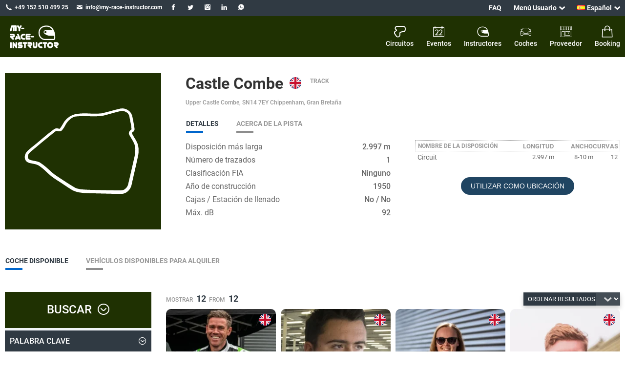

--- FILE ---
content_type: text/html; charset=UTF-8
request_url: https://www.my-race-instructor.com/es/circuitos/castle-combe-chippenham-gran-bretana
body_size: 57242
content:
<!DOCTYPE html>
<html lang="es-ES">
<head>
<meta http-equiv="Content-Type" content="text/html; charset=UTF-8"/>
<link rel="pingback" href="https://www.my-race-instructor.com/xmlrpc.php"/>

<meta name="viewport" content="width=device-width, initial-scale=1"/>
<meta name='robots' content='index, follow, max-image-preview:large, max-snippet:-1, max-video-preview:-1'/>
<style>img:is([sizes="auto" i], [sizes^="auto," i]){contain-intrinsic-size:3000px 1500px}</style>
<meta name="viewport" content="width=device-width, initial-scale=1, shrink-to-fit=no, viewport-fit=cover"/><title>Castle Combe | Chippenham | Gran Bretaña | My Race Instructor</title><meta name="twitter:card" content="summary_large_image"/><meta property="og:title" content="Castle Combe | Chippenham | Gran Bretaña | My Race Instructor"/><meta name="twitter:title" content="Castle Combe | Chippenham | Gran Bretaña | My Race Instructor"/><meta property="og:site_name" content="My Race Instructor"/><link rel="alternate" href="https://www.my-race-instructor.com/race-tracks/castle-combe-chippenham-uk" hreflang="en"/>
<link rel="alternate" href="https://www.my-race-instructor.com/de/rennstrecken/castle-combe-chippenham-gross-britanien" hreflang="de"/>
<link rel="alternate" href="https://www.my-race-instructor.com/es/circuitos/castle-combe-chippenham-gran-bretana" hreflang="es"/>
<link rel="alternate" href="https://www.my-race-instructor.com/fr/circuits/castle-combe-chippenham-grande-bretagne" hreflang="fr"/>
<link rel="alternate" href="https://www.my-race-instructor.com/it/circuiti/castle-combe-chippenham-gran-bretagna" hreflang="it"/>

<meta name="description" content="Castle Combe | Chippenham | Gran Bretaña - Encuentra el mejor trackday - el instructor perfecto o el coche de carreras adecuado para tu próximo día en este circuito."/>
<link rel="canonical" href="https://www.my-race-instructor.com/es/circuitos/castle-combe-chippenham-gran-bretana"/>
<meta property="og:locale" content="es_ES"/>
<meta property="og:locale:alternate" content="en_GB"/>
<meta property="og:locale:alternate" content="de_DE"/>
<meta property="og:locale:alternate" content="fr_FR"/>
<meta property="og:locale:alternate" content="it_IT"/>
<meta property="og:type" content="article"/>
<meta property="og:title" content="Castle Combe | Chippenham | Gran Bretaña | My Race Instructor"/>
<meta property="og:description" content="Castle Combe | Chippenham | Gran Bretaña - Encuentra el mejor trackday - el instructor perfecto o el coche de carreras adecuado para tu próximo día en este circuito."/>
<meta property="og:url" content="https://www.my-race-instructor.com/es/circuitos/castle-combe-chippenham-gran-bretana"/>
<meta property="og:site_name" content="My Race Instructor"/>
<meta property="article:publisher" content="https://www.facebook.com/MyRaceInstructor"/>
<meta property="article:modified_time" content="2023-07-24T16:47:14+00:00"/>
<meta name="twitter:card" content="summary_large_image"/>
<meta name="twitter:site" content="@MyRaceInstructr"/>
<script type="application/ld+json" class="yoast-schema-graph">{"@context":"https://schema.org","@graph":[{"@type":["WebPage","ItemPage"],"@id":"https://www.my-race-instructor.com/es/circuitos/castle-combe-chippenham-gran-bretana","url":"https://www.my-race-instructor.com/es/circuitos/castle-combe-chippenham-gran-bretana","name":"Castle Combe | Chippenham | Gran Bretaña | My Race Instructor","isPartOf":{"@id":"https://www.my-race-instructor.com/es/homepage/#website"},"datePublished":"2023-04-12T14:45:43+00:00","dateModified":"2023-07-24T16:47:14+00:00","description":"Castle Combe | Chippenham | Gran Bretaña - Encuentra el mejor trackday - el instructor perfecto o el coche de carreras adecuado para tu próximo día en este circuito.","breadcrumb":{"@id":"https://www.my-race-instructor.com/es/circuitos/castle-combe-chippenham-gran-bretana#breadcrumb"},"inLanguage":"es","potentialAction":[{"@type":"ReadAction","target":["https://www.my-race-instructor.com/es/circuitos/castle-combe-chippenham-gran-bretana"]}]},{"@type":"BreadcrumbList","@id":"https://www.my-race-instructor.com/es/circuitos/castle-combe-chippenham-gran-bretana#breadcrumb","itemListElement":[{"@type":"ListItem","position":1,"name":"Startseite","item":"https://www.my-race-instructor.com/es/homepage"},{"@type":"ListItem","position":2,"name":"Castle Combe | Chippenham | Gran Bretaña"}]},{"@type":"WebSite","@id":"https://www.my-race-instructor.com/es/homepage/#website","url":"https://www.my-race-instructor.com/es/homepage/","name":"My Race Instructor","description":"All 4 Your Racing","publisher":{"@id":"https://www.my-race-instructor.com/es/homepage/#organization"},"potentialAction":[{"@type":"SearchAction","target":{"@type":"EntryPoint","urlTemplate":"https://www.my-race-instructor.com/es/homepage/?s={search_term_string}"},"query-input":{"@type":"PropertyValueSpecification","valueRequired":true,"valueName":"search_term_string"}}],"inLanguage":"es"},{"@type":"Organization","@id":"https://www.my-race-instructor.com/es/homepage/#organization","name":"My Race Instructor","url":"https://www.my-race-instructor.com/es/homepage/","logo":{"@type":"ImageObject","inLanguage":"es","@id":"https://www.my-race-instructor.com/es/homepage/#/schema/logo/image/","url":"https://www.my-race-instructor.com/wp-content/uploads/2023/05/mri-logo_green200_111.png","contentUrl":"https://www.my-race-instructor.com/wp-content/uploads/2023/05/mri-logo_green200_111.png","width":200,"height":111,"caption":"My Race Instructor"},"image":{"@id":"https://www.my-race-instructor.com/es/homepage/#/schema/logo/image/"},"sameAs":["https://www.facebook.com/MyRaceInstructor","https://x.com/MyRaceInstructr","https://www.linkedin.com/company/my-race-instructor/"]}]}</script>

<title>Castle Combe | Chippenham | Gran Bretaña | My Race Instructor</title>
<link rel='dns-prefetch' href='//www.my-race-instructor.com'/>
<style>[consent-id]:not(.rcb-content-blocker):not([consent-transaction-complete]):not([consent-visual-use-parent^="children:"]):not([consent-confirm]){opacity:0!important;}
.rcb-content-blocker+.rcb-content-blocker-children-fallback~*{display:none!important;}</style><script data-cfasync="false" src="//www.my-race-instructor.com/wp-content/cache/wpfc-minified/mkx255or/80lah.js" id="real-cookie-banner-vendor-real-cookie-banner-banner-js"></script>
<script type="application/json" data-skip-lazy-load="js-extra" data-skip-moving="true" data-no-defer nitro-exclude data-alt-type="application/ld+json" data-dont-merge data-wpmeteor-nooptimize="true" data-cfasync="false" id="ac5b061899717f65f5bf6b31985e6b7ee1-js-extra">{"slug":"real-cookie-banner","textDomain":"real-cookie-banner","version":"5.2.5","restUrl":"https:\/\/www.my-race-instructor.com\/wp-json\/real-cookie-banner\/v1\/","restNamespace":"real-cookie-banner\/v1","restPathObfuscateOffset":"e0639322805270c9","restRoot":"https:\/\/www.my-race-instructor.com\/wp-json\/","restQuery":{"_v":"5.2.5","_locale":"user","_dataLocale":"es","lang":"es"},"restNonce":"230f3fe29b","restRecreateNonceEndpoint":"https:\/\/www.my-race-instructor.com\/wp-admin\/admin-ajax.php?action=rest-nonce","publicUrl":"https:\/\/www.my-race-instructor.com\/wp-content\/plugins\/real-cookie-banner\/public\/","chunkFolder":"dist","chunksLanguageFolder":"https:\/\/www.my-race-instructor.com\/wp-content\/languages\/mo-cache\/real-cookie-banner\/","chunks":{"chunk-config-tab-blocker.lite.js":["es_ES-83d48f038e1cf6148175589160cda67e","es_ES-e5c2f3318cd06f18a058318f5795a54b","es_ES-76129424d1eb6744d17357561a128725","es_ES-d3d8ada331df664d13fa407b77bc690b"],"chunk-config-tab-blocker.pro.js":["es_ES-ddf5ae983675e7b6eec2afc2d53654a2","es_ES-487d95eea292aab22c80aa3ae9be41f0","es_ES-ab0e642081d4d0d660276c9cebfe9f5d","es_ES-0f5f6074a855fa677e6086b82145bd50"],"chunk-config-tab-consent.lite.js":["es_ES-3823d7521a3fc2857511061e0d660408"],"chunk-config-tab-consent.pro.js":["es_ES-9cb9ecf8c1e8ce14036b5f3a5e19f098"],"chunk-config-tab-cookies.lite.js":["es_ES-1a51b37d0ef409906245c7ed80d76040","es_ES-e5c2f3318cd06f18a058318f5795a54b","es_ES-76129424d1eb6744d17357561a128725"],"chunk-config-tab-cookies.pro.js":["es_ES-572ee75deed92e7a74abba4b86604687","es_ES-487d95eea292aab22c80aa3ae9be41f0","es_ES-ab0e642081d4d0d660276c9cebfe9f5d"],"chunk-config-tab-dashboard.lite.js":["es_ES-f843c51245ecd2b389746275b3da66b6"],"chunk-config-tab-dashboard.pro.js":["es_ES-ae5ae8f925f0409361cfe395645ac077"],"chunk-config-tab-import.lite.js":["es_ES-66df94240f04843e5a208823e466a850"],"chunk-config-tab-import.pro.js":["es_ES-e5fee6b51986d4ff7a051d6f6a7b076a"],"chunk-config-tab-licensing.lite.js":["es_ES-e01f803e4093b19d6787901b9591b5a6"],"chunk-config-tab-licensing.pro.js":["es_ES-4918ea9704f47c2055904e4104d4ffba"],"chunk-config-tab-scanner.lite.js":["es_ES-b10b39f1099ef599835c729334e38429"],"chunk-config-tab-scanner.pro.js":["es_ES-752a1502ab4f0bebfa2ad50c68ef571f"],"chunk-config-tab-settings.lite.js":["es_ES-37978e0b06b4eb18b16164a2d9c93a2c"],"chunk-config-tab-settings.pro.js":["es_ES-e59d3dcc762e276255c8989fbd1f80e3"],"chunk-config-tab-tcf.lite.js":["es_ES-4f658bdbf0aa370053460bc9e3cd1f69","es_ES-e5c2f3318cd06f18a058318f5795a54b","es_ES-d3d8ada331df664d13fa407b77bc690b"],"chunk-config-tab-tcf.pro.js":["es_ES-e1e83d5b8a28f1f91f63b9de2a8b181a","es_ES-487d95eea292aab22c80aa3ae9be41f0","es_ES-0f5f6074a855fa677e6086b82145bd50"]},"others":{"customizeValuesBanner":"{\"layout\":{\"type\":\"dialog\",\"maxHeightEnabled\":false,\"maxHeight\":740,\"dialogMaxWidth\":530,\"dialogPosition\":\"middleCenter\",\"dialogMargin\":[0,0,0,0],\"bannerPosition\":\"bottom\",\"bannerMaxWidth\":1024,\"dialogBorderRadius\":3,\"borderRadius\":5,\"animationIn\":\"slideInUp\",\"animationInDuration\":500,\"animationInOnlyMobile\":true,\"animationOut\":\"none\",\"animationOutDuration\":500,\"animationOutOnlyMobile\":true,\"overlay\":true,\"overlayBg\":\"#000000\",\"overlayBgAlpha\":38,\"overlayBlur\":2},\"decision\":{\"acceptAll\":\"button\",\"acceptEssentials\":\"button\",\"showCloseIcon\":false,\"acceptIndividual\":\"link\",\"buttonOrder\":\"all,essential,save,individual\",\"showGroups\":false,\"groupsFirstView\":false,\"saveButton\":\"always\"},\"design\":{\"bg\":\"#ffffff\",\"textAlign\":\"center\",\"linkTextDecoration\":\"underline\",\"borderWidth\":0,\"borderColor\":\"#ffffff\",\"fontSize\":13,\"fontColor\":\"#2b2b2b\",\"fontInheritFamily\":true,\"fontFamily\":\"Arial, Helvetica, sans-serif\",\"fontWeight\":\"normal\",\"boxShadowEnabled\":true,\"boxShadowOffsetX\":0,\"boxShadowOffsetY\":5,\"boxShadowBlurRadius\":13,\"boxShadowSpreadRadius\":0,\"boxShadowColor\":\"#000000\",\"boxShadowColorAlpha\":20},\"headerDesign\":{\"inheritBg\":true,\"bg\":\"#f4f4f4\",\"inheritTextAlign\":true,\"textAlign\":\"center\",\"padding\":[17,20,15,20],\"logo\":\"\",\"logoRetina\":\"\",\"logoMaxHeight\":40,\"logoPosition\":\"left\",\"logoMargin\":[5,15,5,15],\"fontSize\":20,\"fontColor\":\"#2b2b2b\",\"fontInheritFamily\":true,\"fontFamily\":\"Arial, Helvetica, sans-serif\",\"fontWeight\":\"normal\",\"borderWidth\":1,\"borderColor\":\"#efefef\"},\"bodyDesign\":{\"padding\":[15,20,5,20],\"descriptionInheritFontSize\":true,\"descriptionFontSize\":13,\"dottedGroupsInheritFontSize\":true,\"dottedGroupsFontSize\":13,\"dottedGroupsBulletColor\":\"#15779b\",\"teachingsInheritTextAlign\":true,\"teachingsTextAlign\":\"center\",\"teachingsSeparatorActive\":true,\"teachingsSeparatorWidth\":50,\"teachingsSeparatorHeight\":1,\"teachingsSeparatorColor\":\"#15779b\",\"teachingsInheritFontSize\":false,\"teachingsFontSize\":12,\"teachingsInheritFontColor\":false,\"teachingsFontColor\":\"#7c7c7c\",\"accordionMargin\":[10,0,5,0],\"accordionPadding\":[5,10,5,10],\"accordionArrowType\":\"outlined\",\"accordionArrowColor\":\"#15779b\",\"accordionBg\":\"#ffffff\",\"accordionActiveBg\":\"#f9f9f9\",\"accordionHoverBg\":\"#efefef\",\"accordionBorderWidth\":1,\"accordionBorderColor\":\"#efefef\",\"accordionTitleFontSize\":12,\"accordionTitleFontColor\":\"#2b2b2b\",\"accordionTitleFontWeight\":\"normal\",\"accordionDescriptionMargin\":[5,0,0,0],\"accordionDescriptionFontSize\":12,\"accordionDescriptionFontColor\":\"#757575\",\"accordionDescriptionFontWeight\":\"normal\",\"acceptAllOneRowLayout\":false,\"acceptAllPadding\":[10,10,10,10],\"acceptAllBg\":\"#15779b\",\"acceptAllTextAlign\":\"center\",\"acceptAllFontSize\":18,\"acceptAllFontColor\":\"#ffffff\",\"acceptAllFontWeight\":\"normal\",\"acceptAllBorderWidth\":0,\"acceptAllBorderColor\":\"#000000\",\"acceptAllHoverBg\":\"#11607d\",\"acceptAllHoverFontColor\":\"#ffffff\",\"acceptAllHoverBorderColor\":\"#000000\",\"acceptEssentialsUseAcceptAll\":true,\"acceptEssentialsButtonType\":\"\",\"acceptEssentialsPadding\":[10,10,10,10],\"acceptEssentialsBg\":\"#efefef\",\"acceptEssentialsTextAlign\":\"center\",\"acceptEssentialsFontSize\":18,\"acceptEssentialsFontColor\":\"#0a0a0a\",\"acceptEssentialsFontWeight\":\"normal\",\"acceptEssentialsBorderWidth\":0,\"acceptEssentialsBorderColor\":\"#000000\",\"acceptEssentialsHoverBg\":\"#e8e8e8\",\"acceptEssentialsHoverFontColor\":\"#000000\",\"acceptEssentialsHoverBorderColor\":\"#000000\",\"acceptIndividualPadding\":[5,5,5,5],\"acceptIndividualBg\":\"#ffffff\",\"acceptIndividualTextAlign\":\"center\",\"acceptIndividualFontSize\":15,\"acceptIndividualFontColor\":\"#15779b\",\"acceptIndividualFontWeight\":\"normal\",\"acceptIndividualBorderWidth\":0,\"acceptIndividualBorderColor\":\"#000000\",\"acceptIndividualHoverBg\":\"#ffffff\",\"acceptIndividualHoverFontColor\":\"#11607d\",\"acceptIndividualHoverBorderColor\":\"#000000\"},\"footerDesign\":{\"poweredByLink\":true,\"inheritBg\":false,\"bg\":\"#fcfcfc\",\"inheritTextAlign\":true,\"textAlign\":\"center\",\"padding\":[10,20,15,20],\"fontSize\":14,\"fontColor\":\"#7c7c7c\",\"fontInheritFamily\":true,\"fontFamily\":\"Arial, Helvetica, sans-serif\",\"fontWeight\":\"normal\",\"hoverFontColor\":\"#2b2b2b\",\"borderWidth\":1,\"borderColor\":\"#efefef\",\"languageSwitcher\":\"flags\"},\"texts\":{\"headline\":\"Privacy preferences\",\"description\":\"We use cookies and similar technologies on our website and process your personal data (e.g. IP address), for example, to personalize content and ads, to integrate media from third-party providers or to analyze traffic on our website. Data processing may also happen as a result of cookies being set. We share this data with third parties that we name in the privacy settings.<br \\\/><br \\\/>The data processing may take place with your consent or on the basis of a legitimate interest, which you can object to in the privacy settings. You have the right not to consent and to change or revoke your consent at a later time. For more information on the use of your data, please visit our {{privacyPolicy}}privacy policy{{\\\/privacyPolicy}}.\",\"acceptAll\":\"Accept all\",\"acceptEssentials\":\"Continue without consent\",\"acceptIndividual\":\"Set privacy settings individually\",\"poweredBy\":\"1\",\"dataProcessingInUnsafeCountries\":\"Some services process personal data in unsecure third countries. By consenting to the use of these services, you also consent to the processing of your data in these unsecure third countries in accordance with {{legalBasis}}. This involves risks that your data will be processed by authorities for control and monitoring purposes, perhaps without the possibility of a legal recourse.\",\"ageNoticeBanner\":\"You are under {{minAge}} years old? Then you cannot consent to optional services. Ask your parents or legal guardians to agree to these services with you.\",\"ageNoticeBlocker\":\"You are under {{minAge}} years old? Unfortunately, you are not permitted to consent to this service to view this content. Please ask your parents or guardians to agree to the service with you!\",\"listServicesNotice\":\"By accepting all services, you allow {{services}} to be loaded. These services are divided into groups {{serviceGroups}} according to their purpose (belonging marked with superscript numbers).\",\"listServicesLegitimateInterestNotice\":\"In addition, {{services}} are loaded based on a legitimate interest.\",\"consentForwardingExternalHosts\":\"Your consent is also applicable on {{websites}}.\",\"blockerHeadline\":\"{{name}} blocked due to privacy settings\",\"blockerLinkShowMissing\":\"Show all services you still need to agree to\",\"blockerLoadButton\":\"Accept services and load content\",\"blockerAcceptInfo\":\"Loading the blocked content will adjust your privacy settings. Content from this service will not be blocked in the future.\",\"stickyHistory\":\"Historial de los ajustes de privacidad\",\"stickyRevoke\":\"Revocar consentimientos\",\"stickyRevokeSuccessMessage\":\"Ha revocado exitosamente el consentimiento para los servicios con sus cookies y el tratamiento de datos personales. \\u00a1La p\\u00e1gina se volver\\u00e1 a cargar ahora!\",\"stickyChange\":\"Cambiar los ajustes de privacidad\"},\"individualLayout\":{\"inheritDialogMaxWidth\":false,\"dialogMaxWidth\":970,\"inheritBannerMaxWidth\":true,\"bannerMaxWidth\":1980,\"descriptionTextAlign\":\"left\"},\"group\":{\"checkboxBg\":\"#f0f0f0\",\"checkboxBorderWidth\":1,\"checkboxBorderColor\":\"#d2d2d2\",\"checkboxActiveColor\":\"#ffffff\",\"checkboxActiveBg\":\"#15779b\",\"checkboxActiveBorderColor\":\"#11607d\",\"groupInheritBg\":true,\"groupBg\":\"#f4f4f4\",\"groupPadding\":[15,15,15,15],\"groupSpacing\":10,\"groupBorderRadius\":5,\"groupBorderWidth\":1,\"groupBorderColor\":\"#f4f4f4\",\"headlineFontSize\":16,\"headlineFontWeight\":\"normal\",\"headlineFontColor\":\"#2b2b2b\",\"descriptionFontSize\":14,\"descriptionFontColor\":\"#7c7c7c\",\"linkColor\":\"#7c7c7c\",\"linkHoverColor\":\"#2b2b2b\",\"detailsHideLessRelevant\":true},\"saveButton\":{\"useAcceptAll\":true,\"type\":\"button\",\"padding\":[10,10,10,10],\"bg\":\"#efefef\",\"textAlign\":\"center\",\"fontSize\":18,\"fontColor\":\"#0a0a0a\",\"fontWeight\":\"normal\",\"borderWidth\":0,\"borderColor\":\"#000000\",\"hoverBg\":\"#e8e8e8\",\"hoverFontColor\":\"#000000\",\"hoverBorderColor\":\"#000000\"},\"individualTexts\":{\"headline\":\"Individual privacy preferences\",\"description\":\"We use cookies and similar technologies on our website and process your personal data (e.g. IP address), for example, to personalize content and ads, to integrate media from third-party providers or to analyze traffic on our website. Data processing may also happen as a result of cookies being set. We share this data with third parties that we name in the privacy settings.<br \\\/><br \\\/>The data processing may take place with your consent or on the basis of a legitimate interest, which you can object to in the privacy settings. You have the right not to consent and to change or revoke your consent at a later time. For more information on the use of your data, please visit our {{privacyPolicy}}privacy policy{{\\\/privacyPolicy}}.<br \\\/><br \\\/>Below you will find an overview of all services used by this website. You can view detailed information about each service and agree to them individually or exercise your right to object.\",\"save\":\"Save custom choices\",\"showMore\":\"Show service information\",\"hideMore\":\"Hide service information\",\"postamble\":\"\"},\"mobile\":{\"enabled\":true,\"maxHeight\":400,\"hideHeader\":false,\"alignment\":\"bottom\",\"scalePercent\":90,\"scalePercentVertical\":-50},\"sticky\":{\"enabled\":false,\"animationsEnabled\":true,\"alignment\":\"left\",\"bubbleBorderRadius\":50,\"icon\":\"fingerprint\",\"iconCustom\":\"\",\"iconCustomRetina\":\"\",\"iconSize\":30,\"iconColor\":\"#ffffff\",\"bubbleMargin\":[10,20,20,20],\"bubblePadding\":15,\"bubbleBg\":\"#15779b\",\"bubbleBorderWidth\":0,\"bubbleBorderColor\":\"#10556f\",\"boxShadowEnabled\":true,\"boxShadowOffsetX\":0,\"boxShadowOffsetY\":2,\"boxShadowBlurRadius\":5,\"boxShadowSpreadRadius\":1,\"boxShadowColor\":\"#105b77\",\"boxShadowColorAlpha\":40,\"bubbleHoverBg\":\"#ffffff\",\"bubbleHoverBorderColor\":\"#000000\",\"hoverIconColor\":\"#000000\",\"hoverIconCustom\":\"\",\"hoverIconCustomRetina\":\"\",\"menuFontSize\":16,\"menuBorderRadius\":5,\"menuItemSpacing\":10,\"menuItemPadding\":[5,10,5,10]},\"customCss\":{\"css\":\"\",\"antiAdBlocker\":\"y\"}}","isPro":false,"showProHints":false,"proUrl":"https:\/\/devowl.io\/go\/real-cookie-banner?source=rcb-lite","showLiteNotice":true,"frontend":{"groups":"[{\"id\":2496,\"name\":\"Essential\",\"slug\":\"essential-es\",\"description\":\"Essential services are required for the basic functionality of the website. They only contain technically necessary services. These services cannot be objected to.\",\"isEssential\":true,\"isDefault\":false,\"items\":[{\"id\":8867,\"name\":\"My Race Instructor Shopping Cart\",\"purpose\":\"Saving your selections during a booking process\",\"providerContact\":{\"phone\":\"\",\"email\":\"\",\"link\":\"\"},\"isProviderCurrentWebsite\":true,\"provider\":\"\",\"uniqueName\":\"my-race-instructor-shopping-cart\",\"isEmbeddingOnlyExternalResources\":false,\"legalBasis\":\"consent\",\"dataProcessingInCountries\":[\"NL\",\"DE\"],\"dataProcessingInCountriesSpecialTreatments\":[],\"technicalDefinitions\":[{\"type\":\"http\",\"name\":\"mri_customer\",\"host\":\"www.my-race-instructor.com\",\"duration\":1,\"durationUnit\":\"y\",\"isSessionDuration\":false,\"purpose\":\"Saves your personal settings\"},{\"type\":\"http\",\"name\":\"mri_cart\",\"host\":\"www.my-race-instructor.com\",\"duration\":0,\"durationUnit\":\"y\",\"isSessionDuration\":true,\"purpose\":\"Saves the selected items in your cart\"}],\"codeDynamics\":[],\"providerPrivacyPolicyUrl\":\"\",\"providerLegalNoticeUrl\":\"\",\"tagManagerOptInEventName\":\"\",\"tagManagerOptOutEventName\":\"\",\"googleConsentModeConsentTypes\":[],\"executePriority\":10,\"codeOptIn\":\"\",\"executeCodeOptInWhenNoTagManagerConsentIsGiven\":false,\"codeOptOut\":\"\",\"executeCodeOptOutWhenNoTagManagerConsentIsGiven\":false,\"deleteTechnicalDefinitionsAfterOptOut\":false,\"codeOnPageLoad\":\"\",\"presetId\":\"\"},{\"id\":3315,\"name\":\"Matomo\",\"purpose\":\"Analysing the use of the website for technical failures and improvements.\",\"providerContact\":{\"phone\":\"\",\"email\":\"\",\"link\":\"\"},\"isProviderCurrentWebsite\":true,\"provider\":\"My Race Instructor BV\",\"uniqueName\":\"matomo\",\"isEmbeddingOnlyExternalResources\":true,\"legalBasis\":\"consent\",\"dataProcessingInCountries\":[\"NL\",\"DE\"],\"dataProcessingInCountriesSpecialTreatments\":[],\"technicalDefinitions\":[{\"type\":\"http\",\"name\":\"\",\"host\":\"\",\"duration\":0,\"durationUnit\":\"y\",\"isSessionDuration\":false,\"purpose\":\"\"}],\"codeDynamics\":[],\"providerPrivacyPolicyUrl\":\"https:\\\/\\\/www.my-race-instructor.com\\\/privacy\\\/\",\"providerLegalNoticeUrl\":\"https:\\\/\\\/www.my-race-instructor.com\\\/imprint\\\/\",\"tagManagerOptInEventName\":\"\",\"tagManagerOptOutEventName\":\"\",\"googleConsentModeConsentTypes\":[],\"executePriority\":10,\"codeOptIn\":\"\",\"executeCodeOptInWhenNoTagManagerConsentIsGiven\":false,\"codeOptOut\":\"\",\"executeCodeOptOutWhenNoTagManagerConsentIsGiven\":false,\"deleteTechnicalDefinitionsAfterOptOut\":false,\"codeOnPageLoad\":\"\",\"presetId\":\"\"},{\"id\":3310,\"name\":\"WordPress User Login\",\"purpose\":\"WordPress is the content management system for this website and allows registered users to log in to the system. The cookies store the credentials of a logged-in user as hash, login status and user ID as well as user-related settings for the WordPress backend.\",\"providerContact\":{\"phone\":\"\",\"email\":\"\",\"link\":\"\"},\"isProviderCurrentWebsite\":true,\"provider\":\"My Race Instructor\",\"uniqueName\":\"wordpress-user-login\",\"isEmbeddingOnlyExternalResources\":false,\"legalBasis\":\"consent\",\"dataProcessingInCountries\":[\"NL\",\"DE\"],\"dataProcessingInCountriesSpecialTreatments\":[],\"technicalDefinitions\":[{\"type\":\"http\",\"name\":\"wordpress_*\",\"host\":\"www.my-race-instructor.com\",\"duration\":0,\"durationUnit\":\"y\",\"isSessionDuration\":true,\"purpose\":\"\"},{\"type\":\"http\",\"name\":\"wordpress_logged_in_*\",\"host\":\"www.my-race-instructor.com\",\"duration\":0,\"durationUnit\":\"y\",\"isSessionDuration\":true,\"purpose\":\"\"},{\"type\":\"http\",\"name\":\"wp-settings-*-*\",\"host\":\"www.my-race-instructor.com\",\"duration\":1,\"durationUnit\":\"y\",\"isSessionDuration\":false,\"purpose\":\"\"}],\"codeDynamics\":[],\"providerPrivacyPolicyUrl\":\"https:\\\/\\\/www.my-race-instructor.com\\\/privacy\",\"providerLegalNoticeUrl\":\"https:\\\/\\\/www.my-race-instructor.com\\\/imprint\",\"tagManagerOptInEventName\":\"\",\"tagManagerOptOutEventName\":\"\",\"googleConsentModeConsentTypes\":[],\"executePriority\":10,\"codeOptIn\":\"\",\"executeCodeOptInWhenNoTagManagerConsentIsGiven\":false,\"codeOptOut\":\"\",\"executeCodeOptOutWhenNoTagManagerConsentIsGiven\":false,\"deleteTechnicalDefinitionsAfterOptOut\":false,\"codeOnPageLoad\":\"\",\"presetId\":\"wordpress-user-login\"},{\"id\":3305,\"name\":\"My Race Instructor Language Switcher\",\"purpose\":\"Set language for site.\",\"providerContact\":{\"phone\":\"\",\"email\":\"\",\"link\":\"\"},\"isProviderCurrentWebsite\":true,\"provider\":\"My Race Instructor BV\",\"uniqueName\":\"my-race-instructor-language-switcher\",\"isEmbeddingOnlyExternalResources\":false,\"legalBasis\":\"consent\",\"dataProcessingInCountries\":[\"NL\",\"DE\"],\"dataProcessingInCountriesSpecialTreatments\":[],\"technicalDefinitions\":[{\"type\":\"http\",\"name\":\"pll_language\",\"host\":\"www.my-race-instructor.com\",\"duration\":1,\"durationUnit\":\"y\",\"isSessionDuration\":false,\"purpose\":\"Switch Language\"}],\"codeDynamics\":[],\"providerPrivacyPolicyUrl\":\"https:\\\/\\\/www.my-race-instructor.com\\\/privacy\\\/\",\"providerLegalNoticeUrl\":\"https:\\\/\\\/www.my-race-instructor.com\\\/imprint\\\/\",\"tagManagerOptInEventName\":\"\",\"tagManagerOptOutEventName\":\"\",\"googleConsentModeConsentTypes\":[],\"executePriority\":10,\"codeOptIn\":\"\",\"executeCodeOptInWhenNoTagManagerConsentIsGiven\":false,\"codeOptOut\":\"\",\"executeCodeOptOutWhenNoTagManagerConsentIsGiven\":false,\"deleteTechnicalDefinitionsAfterOptOut\":false,\"codeOnPageLoad\":\"\",\"presetId\":\"\"},{\"id\":3297,\"name\":\"Real Cookie Banner\",\"purpose\":\"Real Cookie Banner asks website visitors for consent to set cookies and process personal data. For this purpose, a UUID (pseudonymous identification of the user) is assigned to each website visitor, which is valid until the cookie expires to store the consent. Cookies are used to test whether cookies can be set, to store reference to documented consent, to store which services from which service groups the visitor has consented to, and, if consent is obtained under the Transparency &amp; Consent Framework (TCF), to store consent in TCF partners, purposes, special purposes, features and special features. As part of the obligation to disclose according to GDPR, the collected consent is fully documented. This includes, in addition to the services and service groups to which the visitor has consented, and if consent is obtained according to the TCF standard, to which TCF partners, purposes and features the visitor has consented, all cookie banner settings at the time of consent as well as the technical circumstances (e.g. size of the displayed area at the time of consent) and the user interactions (e.g. clicking on buttons) that led to consent. Consent is collected once per language.\",\"providerContact\":{\"phone\":\"\",\"email\":\"\",\"link\":\"\"},\"isProviderCurrentWebsite\":true,\"provider\":\"My Race Instructor\",\"uniqueName\":\"\",\"isEmbeddingOnlyExternalResources\":false,\"legalBasis\":\"legal-requirement\",\"dataProcessingInCountries\":[],\"dataProcessingInCountriesSpecialTreatments\":[],\"technicalDefinitions\":[{\"type\":\"http\",\"name\":\"real_cookie_banner*\",\"host\":\".my-race-instructor.com\",\"duration\":365,\"durationUnit\":\"d\",\"isSessionDuration\":false,\"purpose\":\"Eindeutiger Identifikator f\\u00fcr die Einwilligung, aber nicht f\\u00fcr den Website-Besucher. Revisionshash f\\u00fcr die Einstellungen des Cookie-Banners (Texte, Farben, Funktionen, Servicegruppen, Dienste, Content Blocker usw.). IDs f\\u00fcr eingewilligte Services und Service-Gruppen.\"},{\"type\":\"http\",\"name\":\"real_cookie_banner*-tcf\",\"host\":\".my-race-instructor.com\",\"duration\":365,\"durationUnit\":\"d\",\"isSessionDuration\":false,\"purpose\":\"Im Rahmen von TCF gesammelte Einwilligungen, die im TC-String-Format gespeichert werden, einschlie\\u00dflich TCF-Vendoren, -Zwecke, -Sonderzwecke, -Funktionen und -Sonderfunktionen.\"},{\"type\":\"http\",\"name\":\"real_cookie_banner*-gcm\",\"host\":\".my-race-instructor.com\",\"duration\":365,\"durationUnit\":\"d\",\"isSessionDuration\":false,\"purpose\":\"Die im Google Consent Mode gesammelten Einwilligungen in die verschiedenen Einwilligungstypen (Zwecke) werden f\\u00fcr alle mit dem Google Consent Mode kompatiblen Services gespeichert.\"},{\"type\":\"http\",\"name\":\"real_cookie_banner-test\",\"host\":\".my-race-instructor.com\",\"duration\":365,\"durationUnit\":\"d\",\"isSessionDuration\":false,\"purpose\":\"Cookie, der gesetzt wurde, um die Funktionalit\\u00e4t von HTTP-Cookies zu testen. Wird sofort nach dem Test gel\\u00f6scht.\"},{\"type\":\"local\",\"name\":\"real_cookie_banner*\",\"host\":\"https:\\\/\\\/www.my-race-instructor.com\",\"duration\":1,\"durationUnit\":\"d\",\"isSessionDuration\":false,\"purpose\":\"Eindeutiger Identifikator f\\u00fcr die Einwilligung, aber nicht f\\u00fcr den Website-Besucher. Revisionshash f\\u00fcr die Einstellungen des Cookie-Banners (Texte, Farben, Funktionen, Service-Gruppen, Services, Content Blocker usw.). IDs f\\u00fcr eingewilligte Services und Service-Gruppen. Wird nur solange gespeichert, bis die Einwilligung auf dem Website-Server dokumentiert ist.\"},{\"type\":\"local\",\"name\":\"real_cookie_banner*-tcf\",\"host\":\"https:\\\/\\\/www.my-race-instructor.com\",\"duration\":1,\"durationUnit\":\"d\",\"isSessionDuration\":false,\"purpose\":\"Im Rahmen von TCF gesammelte Einwilligungen werden im TC-String-Format gespeichert, einschlie\\u00dflich TCF Vendoren, Zwecke, besondere Zwecke, Funktionen und besondere Funktionen. Wird nur solange gespeichert, bis die Einwilligung auf dem Website-Server dokumentiert ist.\"},{\"type\":\"local\",\"name\":\"real_cookie_banner*-gcm\",\"host\":\"https:\\\/\\\/www.my-race-instructor.com\",\"duration\":1,\"durationUnit\":\"d\",\"isSessionDuration\":false,\"purpose\":\"Im Rahmen des Google Consent Mode erfasste Einwilligungen werden f\\u00fcr alle mit dem Google Consent Mode kompatiblen Services in Einwilligungstypen (Zwecke) gespeichert. Wird nur solange gespeichert, bis die Einwilligung auf dem Website-Server dokumentiert ist.\"},{\"type\":\"local\",\"name\":\"real_cookie_banner-consent-queue*\",\"host\":\"https:\\\/\\\/www.my-race-instructor.com\",\"duration\":1,\"durationUnit\":\"d\",\"isSessionDuration\":false,\"purpose\":\"Lokale Zwischenspeicherung (Caching) der Auswahl im Cookie-Banner, bis der Server die Einwilligung dokumentiert; Dokumentation periodisch oder bei Seitenwechseln versucht, wenn der Server nicht verf\\u00fcgbar oder \\u00fcberlastet ist.\"}],\"codeDynamics\":[],\"providerPrivacyPolicyUrl\":\"https:\\\/\\\/www.my-race-instructor.com\\\/privacy\",\"providerLegalNoticeUrl\":\"\",\"tagManagerOptInEventName\":\"\",\"tagManagerOptOutEventName\":\"\",\"googleConsentModeConsentTypes\":[],\"executePriority\":10,\"codeOptIn\":\"\",\"executeCodeOptInWhenNoTagManagerConsentIsGiven\":false,\"codeOptOut\":\"\",\"executeCodeOptOutWhenNoTagManagerConsentIsGiven\":false,\"deleteTechnicalDefinitionsAfterOptOut\":false,\"codeOnPageLoad\":\"\",\"presetId\":\"real-cookie-banner\"}]}]","links":[{"id":8696,"label":"Privacy policy","pageType":"other","isExternalUrl":false,"pageId":1691,"url":"https:\/\/www.my-race-instructor.com\/es\/proteccion-de-datos","hideCookieBanner":true,"isTargetBlank":true}],"websiteOperator":{"address":"My Race Instructor BV, Box A3031, Westerstraat 10, 3016DH Rotterdam","country":"NL","contactEmail":"base64-encoded:aW5mb0BteS1yYWNlLWluc3RydWN0b3IuY29t","contactPhone":"","contactFormUrl":false},"blocker":[],"languageSwitcher":[{"name":"English","current":false,"flag":"https:\/\/www.my-race-instructor.com\/wp-content\/plugins\/polylang-pro\/vendor\/wpsyntex\/polylang\/flags\/gb.png","url":"https:\/\/www.my-race-instructor.com\/race-tracks\/castle-combe-chippenham-uk","locale":"en"},{"name":"Deutsch","current":false,"flag":"https:\/\/www.my-race-instructor.com\/wp-content\/plugins\/polylang-pro\/vendor\/wpsyntex\/polylang\/flags\/de.png","url":"https:\/\/www.my-race-instructor.com\/de\/rennstrecken\/castle-combe-chippenham-gross-britanien","locale":"de"},{"name":"Espa\u00f1ol","current":true,"flag":"https:\/\/www.my-race-instructor.com\/wp-content\/plugins\/polylang-pro\/vendor\/wpsyntex\/polylang\/flags\/es.png","url":"https:\/\/www.my-race-instructor.com\/es\/circuitos\/castle-combe-chippenham-gran-bretana","locale":"es"},{"name":"Fran\u00e7ais","current":false,"flag":"https:\/\/www.my-race-instructor.com\/wp-content\/plugins\/polylang-pro\/vendor\/wpsyntex\/polylang\/flags\/fr.png","url":"https:\/\/www.my-race-instructor.com\/fr\/circuits\/castle-combe-chippenham-grande-bretagne","locale":"fr"},{"name":"Italiano","current":false,"flag":"https:\/\/www.my-race-instructor.com\/wp-content\/plugins\/polylang-pro\/vendor\/wpsyntex\/polylang\/flags\/it.png","url":"https:\/\/www.my-race-instructor.com\/it\/circuiti\/castle-combe-chippenham-gran-bretagna","locale":"it"}],"predefinedDataProcessingInSafeCountriesLists":{"GDPR":["AT","BE","BG","HR","CY","CZ","DK","EE","FI","FR","DE","GR","HU","IE","IS","IT","LI","LV","LT","LU","MT","NL","NO","PL","PT","RO","SK","SI","ES","SE"],"DSG":["CH"],"GDPR+DSG":[],"ADEQUACY_EU":["AD","AR","CA","FO","GG","IL","IM","JP","JE","NZ","KR","CH","GB","UY","US"],"ADEQUACY_CH":["DE","AD","AR","AT","BE","BG","CA","CY","HR","DK","ES","EE","FI","FR","GI","GR","GG","HU","IM","FO","IE","IS","IL","IT","JE","LV","LI","LT","LU","MT","MC","NO","NZ","NL","PL","PT","CZ","RO","GB","SK","SI","SE","UY","US"]},"decisionCookieName":"real_cookie_banner-v:3_blog:1_path:8f12342-lang:es","revisionHash":"8009961fb6bd07aabc5af477c390a66e","territorialLegalBasis":["gdpr-eprivacy"],"setCookiesViaManager":"none","isRespectDoNotTrack":false,"failedConsentDocumentationHandling":"essentials","isAcceptAllForBots":true,"isDataProcessingInUnsafeCountries":false,"isAgeNotice":true,"ageNoticeAgeLimit":16,"isListServicesNotice":true,"isBannerLessConsent":false,"isTcf":false,"isGcm":false,"isGcmListPurposes":false,"hasLazyData":false},"anonymousContentUrl":"https:\/\/www.my-race-instructor.com\/wp-content\/4da0b1f4136bb2f03917d5e3cd040f88\/dist\/","anonymousHash":"4da0b1f4136bb2f03917d5e3cd040f88","hasDynamicPreDecisions":false,"isLicensed":true,"isDevLicense":false,"multilingualSkipHTMLForTag":"","isCurrentlyInTranslationEditorPreview":false,"defaultLanguage":"en","currentLanguage":"es","activeLanguages":["en","de","es","fr","it"],"context":"lang:es","iso3166OneAlpha2":{"AF":"Afganist\u00e1n","AL":"Albania","DE":"Alemania","DZ":"Algeria","AD":"Andorra","AO":"Angola","AI":"Anguila","AG":"Antigua y Barbuda","AN":"Antillas Neerlandesas","SA":"Arabia Saudita","AR":"Argentina","AM":"Armenia","AW":"Aruba","AU":"Australia","AT":"Austria","AZ":"Azerbaiy\u00e1n","BS":"Bahamas","JE":"Bail\u00eda de Jersey","BD":"Bangladesh","BB":"Barbados","BH":"Bar\u00e9in","BZ":"Belice","BJ":"Ben\u00edn","BM":"Bermudas","BY":"Bielorrusia","BO":"Bolivia","BA":"Bosnia y Herzegovina","BW":"Botsuana","BR":"Brasil","BN":"Brun\u00e9i","BG":"Bulgaria","BF":"Burkina Faso","BI":"Burundi","BT":"But\u00e1n","BE":"B\u00e9lgica","CV":"Cabo Verde","KH":"Camboya","CM":"Camer\u00fan","CA":"Canad\u00e1","QA":"Catar","TD":"Chad","CL":"Chile","CN":"China","CY":"Chipre","CO":"Colombia","CG":"Congo","KP":"Corea del Norte","KR":"Corea del Sur","CR":"Costa Rica","CI":"Costa de Marfil","HR":"Croacia","CU":"Cuba","DK":"Dinamarca","DM":"Dominica","EC":"Ecuador","EG":"Egipto","LB":"El L\u00edbano","SV":"El Salvador","IO":"El Territorio Brit\u00e1nico del Oc\u00e9ano \u00cdndico","AE":"Emiratos \u00c1rabes Unidos","ER":"Eritrea","SK":"Eslovaquia","SI":"Eslovenia","ES":"Espa\u00f1a","KW":"Estado de Kuwait","FM":"Estados Federados de Micronesia","US":"Estados Unidos","EE":"Estonia","ET":"Etiop\u00eda","RU":"Federaci\u00f3n de Rusia","FJ":"Fiji","PH":"Filipinas","FI":"Finlandia","FR":"Francia","GA":"Gab\u00f3n","GM":"Gambia","GE":"Georgia","GS":"Georgia del Sur","GH":"Ghana","GI":"Gibraltar","GD":"Granada","GR":"Grecia","GL":"Groenlandia","GP":"Guadalupe","GU":"Guam","GT":"Guatemala","GF":"Guayana Francesa","GG":"Guernsey","GQ":"Guinea Ecuatorial","GW":"Guinea-Bissau","GY":"Guyana","HT":"Hait\u00ed","HN":"Honduras","HK":"Hong Kong","HU":"Hungr\u00eda","IN":"India","ID":"Indonesia","IQ":"Iraq","IE":"Irlanda","BV":"Isla Bouvet","MU":"Isla Mauricio","IM":"Isla de Man","MS":"Isla de Montserrat","CX":"Isla de Navidad","NF":"Isla de Norfolk","IS":"Islandia","KY":"Islas Caim\u00e1n","CC":"Islas Cocos (Keeling)","CK":"Islas Cook","FO":"Islas Feroe","HM":"Islas Heard y Mcdonald","MP":"Islas Marianas del Norte","MH":"Islas Marshall","PN":"Islas Pitcairn","SB":"Islas Salom\u00f3n","SC":"Islas Seychelles","TC":"Islas Turcas y Caicos","VG":"Islas V\u00edrgenes Brit\u00e1nicas","VI":"Islas V\u00edrgenes, EE.UU.","UM":"Islas perif\u00e9ricas de Estados Unidos","IL":"Israel","IT":"Italia","JM":"Jamaica","JP":"Jap\u00f3n","JO":"Jordania","KZ":"Kazajist\u00e1n","KE":"Kenia","KG":"Kirguist\u00e1n","KI":"Kiribati","AQ":"La Ant\u00e1rtida","LA":"Laos","KM":"Las Comoras","FK":"Las Islas Malvinas","MV":"Las Maldivas","TF":"Las Tierras Australes y Ant\u00e1rticas Francesas","LS":"Lesoto","LV":"Letonia","LR":"Liberia","LY":"Libia","LI":"Liechtenstein","LT":"Lituania","LU":"Luxemburgo","MO":"Macao","MK":"Macedonia","MG":"Madagascar","MY":"Malasia","MW":"Malawi","ML":"Mali","MT":"Malta","MA":"Marruecos","MQ":"Martinica","MR":"Mauritania","YT":"Mayotte","MD":"Moldavia","MN":"Mongolia","ME":"Montenegro","MZ":"Mozambique","MM":"Myanmar","MX":"M\u00e9xico","MC":"M\u00f3naco","NA":"Namibia","NR":"Nauru","NP":"Nepal","NI":"Nicaragua","NG":"Nigeria","NU":"Niue","NO":"Noruega","NC":"Nueva Caledonia","NZ":"Nueva Zelanda","NE":"N\u00edger","OM":"Om\u00e1n","PK":"Pakist\u00e1n","PW":"Palau","PA":"Panam\u00e1","PG":"Pap\u00faa Nueva Guinea","PY":"Paraguay","NL":"Pa\u00edses Bajos","PE":"Per\u00fa","PF":"Polinesia Francesa","PL":"Polonia","PT":"Portugal","PR":"Puerto Rico","GB":"Reino Unido","CF":"Rep\u00fablica Centroafricana","CZ":"Rep\u00fablica Checa","CD":"Rep\u00fablica Democr\u00e1tica del Congo","DO":"Rep\u00fablica Dominicana","IR":"Rep\u00fablica Isl\u00e1mica de Ir\u00e1n","GN":"Rep\u00fablica de Guinea","RE":"Reuni\u00f3n","RO":"Romania","RW":"Ruanda","WS":"Samoa","AS":"Samoa Americana","BL":"San Bartolom\u00e9","KN":"San Crist\u00f3bal y Nieves","SM":"San Marino","MF":"San Martin","PM":"San Pedro y Miquel\u00f3n","VC":"San Vicente y las Granadinas","SH":"Santa Elena","LC":"Santa Lucia","VA":"Santa Sede (Estado de la Ciudad del Vaticano)","ST":"Santo Tom\u00e9 y Pr\u00edncipe","SN":"Senegal","RS":"Serbia","SL":"Sierra Leona","SG":"Singapur","SY":"Siria","SO":"Somalia","LK":"Sri Lanka","SZ":"Suazilandia","ZA":"Sud\u00e1frica","SD":"Sud\u00e1n","SE":"Suecia","CH":"Suiza","SR":"Surinam","SJ":"Svalbard y Jan Mayen","EH":"S\u00e1hara Occidental","TH":"Tailandia","TW":"Taiw\u00e1n","TZ":"Tanzania","TJ":"Tayikist\u00e1n","PS":"Territorio Palestino Ocupado","TL":"Timor Oriental","TG":"Togo","TK":"Tokelau","TO":"Tonga","TT":"Trinidad y Tobago","TM":"Turkmenist\u00e1n","TR":"Turqu\u00eda","TV":"Tuvalu","TN":"T\u00fanez","UA":"Ucrania","UG":"Uganda","UY":"Uruguay","UZ":"Uzbekist\u00e1n","VU":"Vanuatu","VE":"Venezuela","VN":"Vietnam","WF":"Wallis y Futuna","YE":"Yemen","DJ":"Yibuti","ZM":"Zambia","ZW":"Zimbawe","AX":"\u00c5land"},"visualParentSelectors":{".et_pb_video_box":1,".et_pb_video_slider:has(>.et_pb_slider_carousel %s)":"self",".ast-oembed-container":1,".wpb_video_wrapper":1,".gdlr-core-pbf-background-wrap":1},"isPreventPreDecision":false,"isInvalidateImplicitUserConsent":false,"dependantVisibilityContainers":["[role=\"tabpanel\"]",".eael-tab-content-item",".wpcs_content_inner",".op3-contenttoggleitem-content",".op3-popoverlay-content",".pum-overlay","[data-elementor-type=\"popup\"]",".wp-block-ub-content-toggle-accordion-content-wrap",".w-popup-wrap",".oxy-lightbox_inner[data-inner-content=true]",".oxy-pro-accordion_body",".oxy-tab-content",".kt-accordion-panel",".vc_tta-panel-body",".mfp-hide","div[id^=\"tve_thrive_lightbox_\"]",".brxe-xpromodalnestable",".evcal_eventcard",".divioverlay",".et_pb_toggle_content"],"disableDeduplicateExceptions":[".et_pb_video_slider"],"bannerDesignVersion":12,"bannerI18n":{"showMore":"Ver m\u00e1s","hideMore":"Ocultar","showLessRelevantDetails":"Ver m\u00e1s detalles (%s)","hideLessRelevantDetails":"Ocultar m\u00e1s detalles (%s)","other":"Otros","legalBasis":{"label":"Uso conforme a la base legal de","consentPersonalData":"Consentimiento para el tratamiento de datos personales","consentStorage":"Consentimiento para almacenar o acceder a informaci\u00f3n en el equipo terminal del usuario","legitimateInterestPersonalData":"Inter\u00e9s leg\u00edtimo para el tratamiento de datos personales","legitimateInterestStorage":"Prestaci\u00f3n del servicio digital solicitado expl\u00edcitamente para almacenar o acceder a informaci\u00f3n en el equipo terminal del usuario","legalRequirementPersonalData":"Cumplimiento de una obligaci\u00f3n legal de tratamiento de datos personales"},"territorialLegalBasisArticles":{"gdpr-eprivacy":{"dataProcessingInUnsafeCountries":"Art. 49.1.a) RGPD"},"dsg-switzerland":{"dataProcessingInUnsafeCountries":"Art. 17.1.a) DSG (Suiza)"}},"legitimateInterest":"Inter\u00e9s leg\u00edtimo","consent":"Consentimiento","crawlerLinkAlert":"Hemos detectado que es un crawler o bot. Solo las personas f\u00edsicas deben dar su consentimiento a las cookies y al tratamiento de datos personales. Por lo tanto, el enlace no cumple ninguna funci\u00f3n para usted.","technicalCookieDefinitions":"Definiciones de cookies t\u00e9cnicas","technicalCookieName":"Nombre de la cookie t\u00e9cnica","usesCookies":"Utiliza cookies","cookieRefresh":"Actualizaci\u00f3n de cookies","usesNonCookieAccess":"Utiliza informaci\u00f3n similar a las cookies (LocalStorage, SessionStorage, IndexDB, etc.)","host":"Host","duration":"Duraci\u00f3n","noExpiration":"Sin caducidad","type":"Tipo","purpose":"Prop\u00f3sito","purposes":"Finalidades","headerTitlePrivacyPolicyHistory":"Historial de su configuraci\u00f3n de privacidad","skipToConsentChoices":"Ir a opciones de consentimiento","historyLabel":"Mostrar el consentimiento de","historyItemLoadError":"La lectura del consentimiento ha fallado. Vuelva a intentarlo m\u00e1s tarde!","historySelectNone":"No se ha consentido todav\u00eda con","provider":"Proveedor","providerContactPhone":"Tel\u00e9fono","providerContactEmail":"Correo electr\u00f3nico","providerContactLink":"Formulario de contacto","providerPrivacyPolicyUrl":"Pol\u00edtica de privacidad","providerLegalNoticeUrl":"Aviso legal","nonStandard":"Procesamiento de datos no estandarizados","nonStandardDesc":"Algunos servicios instalan cookies y\/o procesan datos personales sin cumplir con los est\u00e1ndares de comunicaci\u00f3n de consentimiento. Estos servicios se dividen en varios grupos. Los denominados \"servicios esenciales\" se utilizan sobre la base de un inter\u00e9s leg\u00edtimo y no pueden excluirse voluntariamente (se necesitar\u00e1 presentar seguramente una objeci\u00f3n por correo electr\u00f3nico o carta de acuerdo con la pol\u00edtica de privacidad), mientras que todos los dem\u00e1s servicios solo se utilizan despu\u00e9s de otorgarles consentimiento.","dataProcessingInThirdCountries":"Procesamiento de datos en terceros pa\u00edses","safetyMechanisms":{"label":"Mecanismos de seguridad para la transmisi\u00f3n de datos","standardContractualClauses":"Cl\u00e1usulas contractuales tipo","adequacyDecision":"Decisi\u00f3n de adecuaci\u00f3n","eu":"UE","switzerland":"Suiza","bindingCorporateRules":"Normas corporativas vinculantes","contractualGuaranteeSccSubprocessors":"Garant\u00edas del contrato para las cl\u00e1usulas contractuales tipo al tratar con subencargados"},"durationUnit":{"n1":{"s":"segundo","m":"minuto","h":"hora","d":"d\u00eda","mo":"mes","y":"a\u00f1o"},"nx":{"s":"segundos","m":"minutos","h":"horas","d":"d\u00edas","mo":"Meses","y":"a\u00f1os"}},"close":"Cerrar","closeWithoutSaving":"Cerrar sin guardar","yes":"S\u00ed","no":"No","unknown":"Desconocido","none":"Ninguno","noLicense":"Sin licencia activada - \u00a1No disponible para su uso en producci\u00f3n!","devLicense":"\u00a1Licencia de producto no disponible para uso en producci\u00f3n!","devLicenseLearnMore":"M\u00e1s informaci\u00f3n","devLicenseLink":"https:\/\/devowl.io\/knowledge-base\/license-installation-type\/","andSeparator":" y ","deprecated":{"appropriateSafeguard":"Protecci\u00f3n adecuada","dataProcessingInUnsafeCountries":"Procesamiento de datos en pa\u00edses terceros inseguros","legalRequirement":"Cumplimiento de una obligaci\u00f3n legal"}},"pageRequestUuid4":"a1486cd05-1f49-4aa6-913c-d2d95c8869ff","pageByIdUrl":"https:\/\/www.my-race-instructor.com?page_id","pluginUrl":"https:\/\/devowl.io\/wordpress-real-cookie-banner\/"}}</script>
<script data-skip-lazy-load="js-extra" data-skip-moving="true" data-no-defer nitro-exclude data-alt-type="application/ld+json" data-dont-merge data-wpmeteor-nooptimize="true" data-cfasync="false" id="ac5b061899717f65f5bf6b31985e6b7ee2-js-extra">(()=>{var x=function (a,b){return-1<["codeOptIn","codeOptOut","codeOnPageLoad","contactEmail"].indexOf(a)&&"string"==typeof b&&b.startsWith("base64-encoded:")?window.atob(b.substr(15)):b},t=(e,t)=>new Proxy(e,{get:(e,n)=>{let r=Reflect.get(e,n);return n===t&&"string"==typeof r&&(r=JSON.parse(r,x),Reflect.set(e,n,r)),r}}),n=JSON.parse(document.getElementById("ac5b061899717f65f5bf6b31985e6b7ee1-js-extra").innerHTML,x);window.Proxy?n.others.frontend=t(n.others.frontend,"groups"):n.others.frontend.groups=JSON.parse(n.others.frontend.groups,x);window.Proxy?n.others=t(n.others,"customizeValuesBanner"):n.others.customizeValuesBanner=JSON.parse(n.others.customizeValuesBanner,x);;window.realCookieBanner=n;window[Math.random().toString(36)]=n;
})();</script><script data-cfasync="false" id="real-cookie-banner-banner-js-before">((a,b)=>{a[b]||(a[b]={unblockSync:()=>undefined},["consentSync"].forEach(c=>a[b][c]=()=>({cookie:null,consentGiven:!1,cookieOptIn:!0})),["consent","consentAll","unblock"].forEach(c=>a[b][c]=(...d)=>new Promise(e=>a.addEventListener(b,()=>{a[b][c](...d).then(e)},{once:!0}))))})(window,"consentApi");</script>
<script data-cfasync="false" src="//www.my-race-instructor.com/wp-content/cache/wpfc-minified/k11a2tsr/80lah.js" id="real-cookie-banner-banner-js"></script>
<link rel='stylesheet' id='animate-css-css' href='https://www.my-race-instructor.com/wp-content/plugins/real-cookie-banner/public/lib/animate.css/animate.min.css?ver=4.1.1' media='all'/>
<link rel='stylesheet' id='your-swiper-css-slug-css' href='https://www.my-race-instructor.com/wp-content/themes/Race-Instructor-Theme-2023/includes/js/Swiper/swiper-bundle.min.css?ver=7.0.2' media='all'/>
<style id='global-styles-inline-css'>:root{--wp--preset--aspect-ratio--square:1;--wp--preset--aspect-ratio--4-3:4/3;--wp--preset--aspect-ratio--3-4:3/4;--wp--preset--aspect-ratio--3-2:3/2;--wp--preset--aspect-ratio--2-3:2/3;--wp--preset--aspect-ratio--16-9:16/9;--wp--preset--aspect-ratio--9-16:9/16;--wp--preset--color--black:#000000;--wp--preset--color--cyan-bluish-gray:#abb8c3;--wp--preset--color--white:#ffffff;--wp--preset--color--pale-pink:#f78da7;--wp--preset--color--vivid-red:#cf2e2e;--wp--preset--color--luminous-vivid-orange:#ff6900;--wp--preset--color--luminous-vivid-amber:#fcb900;--wp--preset--color--light-green-cyan:#7bdcb5;--wp--preset--color--vivid-green-cyan:#00d084;--wp--preset--color--pale-cyan-blue:#8ed1fc;--wp--preset--color--vivid-cyan-blue:#0693e3;--wp--preset--color--vivid-purple:#9b51e0;--wp--preset--color--base:#ffffff;--wp--preset--color--contrast:#000000;--wp--preset--color--primary:#9DFF20;--wp--preset--color--secondary:#345C00;--wp--preset--color--tertiary:#F6F6F6;--wp--preset--gradient--vivid-cyan-blue-to-vivid-purple:linear-gradient(135deg,rgba(6,147,227,1) 0%,rgb(155,81,224) 100%);--wp--preset--gradient--light-green-cyan-to-vivid-green-cyan:linear-gradient(135deg,rgb(122,220,180) 0%,rgb(0,208,130) 100%);--wp--preset--gradient--luminous-vivid-amber-to-luminous-vivid-orange:linear-gradient(135deg,rgba(252,185,0,1) 0%,rgba(255,105,0,1) 100%);--wp--preset--gradient--luminous-vivid-orange-to-vivid-red:linear-gradient(135deg,rgba(255,105,0,1) 0%,rgb(207,46,46) 100%);--wp--preset--gradient--very-light-gray-to-cyan-bluish-gray:linear-gradient(135deg,rgb(238,238,238) 0%,rgb(169,184,195) 100%);--wp--preset--gradient--cool-to-warm-spectrum:linear-gradient(135deg,rgb(74,234,220) 0%,rgb(151,120,209) 20%,rgb(207,42,186) 40%,rgb(238,44,130) 60%,rgb(251,105,98) 80%,rgb(254,248,76) 100%);--wp--preset--gradient--blush-light-purple:linear-gradient(135deg,rgb(255,206,236) 0%,rgb(152,150,240) 100%);--wp--preset--gradient--blush-bordeaux:linear-gradient(135deg,rgb(254,205,165) 0%,rgb(254,45,45) 50%,rgb(107,0,62) 100%);--wp--preset--gradient--luminous-dusk:linear-gradient(135deg,rgb(255,203,112) 0%,rgb(199,81,192) 50%,rgb(65,88,208) 100%);--wp--preset--gradient--pale-ocean:linear-gradient(135deg,rgb(255,245,203) 0%,rgb(182,227,212) 50%,rgb(51,167,181) 100%);--wp--preset--gradient--electric-grass:linear-gradient(135deg,rgb(202,248,128) 0%,rgb(113,206,126) 100%);--wp--preset--gradient--midnight:linear-gradient(135deg,rgb(2,3,129) 0%,rgb(40,116,252) 100%);--wp--preset--font-size--small:clamp(0.875rem, 0.875rem + ((1vw - 0.2rem) * 0.227), 1rem);--wp--preset--font-size--medium:clamp(1rem, 1rem + ((1vw - 0.2rem) * 0.227), 1.125rem);--wp--preset--font-size--large:clamp(1.75rem, 1.75rem + ((1vw - 0.2rem) * 0.227), 1.875rem);--wp--preset--font-size--x-large:2.25rem;--wp--preset--font-size--xx-large:clamp(6.1rem, 6.1rem + ((1vw - 0.2rem) * 7.091), 10rem);--wp--preset--font-family--dm-sans:"DM Sans", sans-serif;--wp--preset--font-family--ibm-plex-mono:'IBM Plex Mono', monospace;--wp--preset--font-family--inter:"Inter", sans-serif;--wp--preset--font-family--system-font:-apple-system,BlinkMacSystemFont,"Segoe UI",Roboto,Oxygen-Sans,Ubuntu,Cantarell,"Helvetica Neue",sans-serif;--wp--preset--font-family--source-serif-pro:"Source Serif Pro", serif;--wp--preset--spacing--20:0.44rem;--wp--preset--spacing--30:clamp(1.5rem, 5vw, 2rem);--wp--preset--spacing--40:clamp(1.8rem, 1.8rem + ((1vw - 0.48rem) * 2.885), 3rem);--wp--preset--spacing--50:clamp(2.5rem, 8vw, 4.5rem);--wp--preset--spacing--60:clamp(3.75rem, 10vw, 7rem);--wp--preset--spacing--70:clamp(5rem, 5.25rem + ((1vw - 0.48rem) * 9.096), 8rem);--wp--preset--spacing--80:clamp(7rem, 14vw, 11rem);--wp--preset--shadow--natural:6px 6px 9px rgba(0, 0, 0, 0.2);--wp--preset--shadow--deep:12px 12px 50px rgba(0, 0, 0, 0.4);--wp--preset--shadow--sharp:6px 6px 0px rgba(0, 0, 0, 0.2);--wp--preset--shadow--outlined:6px 6px 0px -3px rgba(255, 255, 255, 1), 6px 6px rgba(0, 0, 0, 1);--wp--preset--shadow--crisp:6px 6px 0px rgba(0, 0, 0, 1);}:root{--wp--style--global--content-size:650px;--wp--style--global--wide-size:1200px;}:where(body){margin:0;}.wp-site-blocks{padding-top:var(--wp--style--root--padding-top);padding-bottom:var(--wp--style--root--padding-bottom);}.has-global-padding{padding-right:var(--wp--style--root--padding-right);padding-left:var(--wp--style--root--padding-left);}.has-global-padding > .alignfull{margin-right:calc(var(--wp--style--root--padding-right) * -1);margin-left:calc(var(--wp--style--root--padding-left) * -1);}.has-global-padding :where(:not(.alignfull.is-layout-flow) > .has-global-padding:not(.wp-block-block, .alignfull)){padding-right:0;padding-left:0;}.has-global-padding :where(:not(.alignfull.is-layout-flow) > .has-global-padding:not(.wp-block-block, .alignfull)) > .alignfull{margin-left:0;margin-right:0;}.wp-site-blocks > .alignleft{float:left;margin-right:2em;}.wp-site-blocks > .alignright{float:right;margin-left:2em;}.wp-site-blocks > .aligncenter{justify-content:center;margin-left:auto;margin-right:auto;}:where(.wp-site-blocks) > *{margin-block-start:1.5rem;margin-block-end:0;}:where(.wp-site-blocks) > :first-child{margin-block-start:0;}:where(.wp-site-blocks) > :last-child{margin-block-end:0;}:root{--wp--style--block-gap:1.5rem;}:root :where(.is-layout-flow) > :first-child{margin-block-start:0;}:root :where(.is-layout-flow) > :last-child{margin-block-end:0;}:root :where(.is-layout-flow) > *{margin-block-start:1.5rem;margin-block-end:0;}:root :where(.is-layout-constrained) > :first-child{margin-block-start:0;}:root :where(.is-layout-constrained) > :last-child{margin-block-end:0;}:root :where(.is-layout-constrained) > *{margin-block-start:1.5rem;margin-block-end:0;}:root :where(.is-layout-flex){gap:1.5rem;}:root :where(.is-layout-grid){gap:1.5rem;}.is-layout-flow > .alignleft{float:left;margin-inline-start:0;margin-inline-end:2em;}.is-layout-flow > .alignright{float:right;margin-inline-start:2em;margin-inline-end:0;}.is-layout-flow > .aligncenter{margin-left:auto !important;margin-right:auto !important;}.is-layout-constrained > .alignleft{float:left;margin-inline-start:0;margin-inline-end:2em;}.is-layout-constrained > .alignright{float:right;margin-inline-start:2em;margin-inline-end:0;}.is-layout-constrained > .aligncenter{margin-left:auto !important;margin-right:auto !important;}.is-layout-constrained > :where(:not(.alignleft):not(.alignright):not(.alignfull)){max-width:var(--wp--style--global--content-size);margin-left:auto !important;margin-right:auto !important;}.is-layout-constrained > .alignwide{max-width:var(--wp--style--global--wide-size);}body .is-layout-flex{display:flex;}.is-layout-flex{flex-wrap:wrap;align-items:center;}.is-layout-flex > :is(*, div){margin:0;}body .is-layout-grid{display:grid;}.is-layout-grid > :is(*, div){margin:0;}body{background-color:var(--wp--preset--color--base);color:var(--wp--preset--color--contrast);font-family:var(--wp--preset--font-family--system-font);font-size:var(--wp--preset--font-size--medium);line-height:1.6;--wp--style--root--padding-top:var(--wp--preset--spacing--40);--wp--style--root--padding-right:var(--wp--preset--spacing--30);--wp--style--root--padding-bottom:var(--wp--preset--spacing--40);--wp--style--root--padding-left:var(--wp--preset--spacing--30);}a:where(:not(.wp-element-button)){color:var(--wp--preset--color--contrast);text-decoration:underline;}:root :where(a:where(:not(.wp-element-button)):hover){text-decoration:none;}:root :where(a:where(:not(.wp-element-button)):focus){text-decoration:underline dashed;}:root :where(a:where(:not(.wp-element-button)):active){color:var(--wp--preset--color--secondary);text-decoration:none;}h1, h2, h3, h4, h5, h6{font-weight: 400;line-height: 1.4;}h1{font-size: clamp(2.032rem, 2.032rem + ((1vw - 0.2rem) * 2.896), 3.625rem);line-height: 1.2;}h2{font-size: clamp(2.625rem, calc(2.625rem + ((1vw - 0.48rem) * 8.4135)), 3.25rem);line-height: 1.2;}h3{font-size: var(--wp--preset--font-size--x-large);}h4{font-size: var(--wp--preset--font-size--large);}h5{font-size: var(--wp--preset--font-size--medium);font-weight: 700;text-transform: uppercase;}h6{font-size:var(--wp--preset--font-size--medium);text-transform:uppercase;}:root :where(.wp-element-button, .wp-block-button__link){background-color:var(--wp--preset--color--primary);border-radius:0;border-width:0;color:var(--wp--preset--color--contrast);font-family:inherit;font-size:inherit;line-height:inherit;padding:calc(0.667em + 2px) calc(1.333em + 2px);text-decoration:none;}:root :where(.wp-element-button:visited, .wp-block-button__link:visited){color:var(--wp--preset--color--contrast);}:root :where(.wp-element-button:hover, .wp-block-button__link:hover){background-color:var(--wp--preset--color--contrast);color:var(--wp--preset--color--base);}:root :where(.wp-element-button:focus, .wp-block-button__link:focus){background-color:var(--wp--preset--color--contrast);color:var(--wp--preset--color--base);}:root :where(.wp-element-button:active, .wp-block-button__link:active){background-color:var(--wp--preset--color--secondary);color:var(--wp--preset--color--base);}.has-black-color{color:var(--wp--preset--color--black) !important;}.has-cyan-bluish-gray-color{color:var(--wp--preset--color--cyan-bluish-gray) !important;}.has-white-color{color:var(--wp--preset--color--white) !important;}.has-pale-pink-color{color:var(--wp--preset--color--pale-pink) !important;}.has-vivid-red-color{color:var(--wp--preset--color--vivid-red) !important;}.has-luminous-vivid-orange-color{color:var(--wp--preset--color--luminous-vivid-orange) !important;}.has-luminous-vivid-amber-color{color:var(--wp--preset--color--luminous-vivid-amber) !important;}.has-light-green-cyan-color{color:var(--wp--preset--color--light-green-cyan) !important;}.has-vivid-green-cyan-color{color:var(--wp--preset--color--vivid-green-cyan) !important;}.has-pale-cyan-blue-color{color:var(--wp--preset--color--pale-cyan-blue) !important;}.has-vivid-cyan-blue-color{color:var(--wp--preset--color--vivid-cyan-blue) !important;}.has-vivid-purple-color{color:var(--wp--preset--color--vivid-purple) !important;}.has-base-color{color:var(--wp--preset--color--base) !important;}.has-contrast-color{color:var(--wp--preset--color--contrast) !important;}.has-primary-color{color:var(--wp--preset--color--primary) !important;}.has-secondary-color{color:var(--wp--preset--color--secondary) !important;}.has-tertiary-color{color:var(--wp--preset--color--tertiary) !important;}.has-black-background-color{background-color:var(--wp--preset--color--black) !important;}.has-cyan-bluish-gray-background-color{background-color:var(--wp--preset--color--cyan-bluish-gray) !important;}.has-white-background-color{background-color:var(--wp--preset--color--white) !important;}.has-pale-pink-background-color{background-color:var(--wp--preset--color--pale-pink) !important;}.has-vivid-red-background-color{background-color:var(--wp--preset--color--vivid-red) !important;}.has-luminous-vivid-orange-background-color{background-color:var(--wp--preset--color--luminous-vivid-orange) !important;}.has-luminous-vivid-amber-background-color{background-color:var(--wp--preset--color--luminous-vivid-amber) !important;}.has-light-green-cyan-background-color{background-color:var(--wp--preset--color--light-green-cyan) !important;}.has-vivid-green-cyan-background-color{background-color:var(--wp--preset--color--vivid-green-cyan) !important;}.has-pale-cyan-blue-background-color{background-color:var(--wp--preset--color--pale-cyan-blue) !important;}.has-vivid-cyan-blue-background-color{background-color:var(--wp--preset--color--vivid-cyan-blue) !important;}.has-vivid-purple-background-color{background-color:var(--wp--preset--color--vivid-purple) !important;}.has-base-background-color{background-color:var(--wp--preset--color--base) !important;}.has-contrast-background-color{background-color:var(--wp--preset--color--contrast) !important;}.has-primary-background-color{background-color:var(--wp--preset--color--primary) !important;}.has-secondary-background-color{background-color:var(--wp--preset--color--secondary) !important;}.has-tertiary-background-color{background-color:var(--wp--preset--color--tertiary) !important;}.has-black-border-color{border-color:var(--wp--preset--color--black) !important;}.has-cyan-bluish-gray-border-color{border-color:var(--wp--preset--color--cyan-bluish-gray) !important;}.has-white-border-color{border-color:var(--wp--preset--color--white) !important;}.has-pale-pink-border-color{border-color:var(--wp--preset--color--pale-pink) !important;}.has-vivid-red-border-color{border-color:var(--wp--preset--color--vivid-red) !important;}.has-luminous-vivid-orange-border-color{border-color:var(--wp--preset--color--luminous-vivid-orange) !important;}.has-luminous-vivid-amber-border-color{border-color:var(--wp--preset--color--luminous-vivid-amber) !important;}.has-light-green-cyan-border-color{border-color:var(--wp--preset--color--light-green-cyan) !important;}.has-vivid-green-cyan-border-color{border-color:var(--wp--preset--color--vivid-green-cyan) !important;}.has-pale-cyan-blue-border-color{border-color:var(--wp--preset--color--pale-cyan-blue) !important;}.has-vivid-cyan-blue-border-color{border-color:var(--wp--preset--color--vivid-cyan-blue) !important;}.has-vivid-purple-border-color{border-color:var(--wp--preset--color--vivid-purple) !important;}.has-base-border-color{border-color:var(--wp--preset--color--base) !important;}.has-contrast-border-color{border-color:var(--wp--preset--color--contrast) !important;}.has-primary-border-color{border-color:var(--wp--preset--color--primary) !important;}.has-secondary-border-color{border-color:var(--wp--preset--color--secondary) !important;}.has-tertiary-border-color{border-color:var(--wp--preset--color--tertiary) !important;}.has-vivid-cyan-blue-to-vivid-purple-gradient-background{background:var(--wp--preset--gradient--vivid-cyan-blue-to-vivid-purple) !important;}.has-light-green-cyan-to-vivid-green-cyan-gradient-background{background:var(--wp--preset--gradient--light-green-cyan-to-vivid-green-cyan) !important;}.has-luminous-vivid-amber-to-luminous-vivid-orange-gradient-background{background:var(--wp--preset--gradient--luminous-vivid-amber-to-luminous-vivid-orange) !important;}.has-luminous-vivid-orange-to-vivid-red-gradient-background{background:var(--wp--preset--gradient--luminous-vivid-orange-to-vivid-red) !important;}.has-very-light-gray-to-cyan-bluish-gray-gradient-background{background:var(--wp--preset--gradient--very-light-gray-to-cyan-bluish-gray) !important;}.has-cool-to-warm-spectrum-gradient-background{background:var(--wp--preset--gradient--cool-to-warm-spectrum) !important;}.has-blush-light-purple-gradient-background{background:var(--wp--preset--gradient--blush-light-purple) !important;}.has-blush-bordeaux-gradient-background{background:var(--wp--preset--gradient--blush-bordeaux) !important;}.has-luminous-dusk-gradient-background{background:var(--wp--preset--gradient--luminous-dusk) !important;}.has-pale-ocean-gradient-background{background:var(--wp--preset--gradient--pale-ocean) !important;}.has-electric-grass-gradient-background{background:var(--wp--preset--gradient--electric-grass) !important;}.has-midnight-gradient-background{background:var(--wp--preset--gradient--midnight) !important;}.has-small-font-size{font-size:var(--wp--preset--font-size--small) !important;}.has-medium-font-size{font-size:var(--wp--preset--font-size--medium) !important;}.has-large-font-size{font-size:var(--wp--preset--font-size--large) !important;}.has-x-large-font-size{font-size:var(--wp--preset--font-size--x-large) !important;}.has-xx-large-font-size{font-size:var(--wp--preset--font-size--xx-large) !important;}.has-dm-sans-font-family{font-family:var(--wp--preset--font-family--dm-sans) !important;}.has-ibm-plex-mono-font-family{font-family:var(--wp--preset--font-family--ibm-plex-mono) !important;}.has-inter-font-family{font-family:var(--wp--preset--font-family--inter) !important;}.has-system-font-font-family{font-family:var(--wp--preset--font-family--system-font) !important;}.has-source-serif-pro-font-family{font-family:var(--wp--preset--font-family--source-serif-pro) !important;}</style>
<style id='wp-block-template-skip-link-inline-css'>.skip-link.screen-reader-text{border:0;clip-path:inset(50%);height:1px;margin:-1px;overflow:hidden;padding:0;position:absolute !important;width:1px;word-wrap:normal !important;}
.skip-link.screen-reader-text:focus{background-color:#eee;clip-path:none;color:#444;display:block;font-size:1em;height:auto;left:5px;line-height:normal;padding:15px 23px 14px;text-decoration:none;top:5px;width:auto;z-index:100000;}</style>
<link rel='stylesheet' id='parent-style-css' href='https://www.my-race-instructor.com/wp-content/themes/twentytwentythree/style.css?ver=6.8.3' media='all'/>
<link rel='stylesheet' id='style-css' href='https://www.my-race-instructor.com/wp-content/themes/Race-Instructor-Theme-2023/style.css?ver=6.8.3' media='all'/>
<link rel='stylesheet' id='Fontello-css' href='https://www.my-race-instructor.com/wp-content/themes/Race-Instructor-Theme-2023/fonts/fontello/css/fontello.css?ver=6.8.3' media='all'/>
<link rel='stylesheet' id='Roboto-css' href='https://www.my-race-instructor.com/wp-content/themes/Race-Instructor-Theme-2023/fonts/roboto/css/roboto.css?ver=6.8.3' media='all'/>
<meta name="viewport" content="width=device-width, initial-scale=1.0, maximum-scale=2.0, user-scalable=1"/>			
<style>.isc-source{position:relative;display:inline-block;line-height:initial;}
.wp-block-cover .isc-source{position:static;}
span.isc-source-text a{display:inline;color:#fff;}</style>
<style class='wp-fonts-local'>@font-face{font-family:"DM Sans";font-style:normal;font-weight:400;font-display:fallback;src:url('https://www.my-race-instructor.com/wp-content/themes/twentytwentythree/assets/fonts/dm-sans/DMSans-Regular.woff2') format('woff2');font-stretch:normal;}
@font-face{font-family:"DM Sans";font-style:italic;font-weight:400;font-display:fallback;src:url('https://www.my-race-instructor.com/wp-content/themes/twentytwentythree/assets/fonts/dm-sans/DMSans-Regular-Italic.woff2') format('woff2');font-stretch:normal;}
@font-face{font-family:"DM Sans";font-style:normal;font-weight:700;font-display:fallback;src:url('https://www.my-race-instructor.com/wp-content/themes/twentytwentythree/assets/fonts/dm-sans/DMSans-Bold.woff2') format('woff2');font-stretch:normal;}
@font-face{font-family:"DM Sans";font-style:italic;font-weight:700;font-display:fallback;src:url('https://www.my-race-instructor.com/wp-content/themes/twentytwentythree/assets/fonts/dm-sans/DMSans-Bold-Italic.woff2') format('woff2');font-stretch:normal;}
@font-face{font-family:"IBM Plex Mono";font-style:normal;font-weight:300;font-display:block;src:url('https://www.my-race-instructor.com/wp-content/themes/twentytwentythree/assets/fonts/ibm-plex-mono/IBMPlexMono-Light.woff2') format('woff2');font-stretch:normal;}
@font-face{font-family:"IBM Plex Mono";font-style:normal;font-weight:400;font-display:block;src:url('https://www.my-race-instructor.com/wp-content/themes/twentytwentythree/assets/fonts/ibm-plex-mono/IBMPlexMono-Regular.woff2') format('woff2');font-stretch:normal;}
@font-face{font-family:"IBM Plex Mono";font-style:italic;font-weight:400;font-display:block;src:url('https://www.my-race-instructor.com/wp-content/themes/twentytwentythree/assets/fonts/ibm-plex-mono/IBMPlexMono-Italic.woff2') format('woff2');font-stretch:normal;}
@font-face{font-family:"IBM Plex Mono";font-style:normal;font-weight:700;font-display:block;src:url('https://www.my-race-instructor.com/wp-content/themes/twentytwentythree/assets/fonts/ibm-plex-mono/IBMPlexMono-Bold.woff2') format('woff2');font-stretch:normal;}
@font-face{font-family:Inter;font-style:normal;font-weight:200 900;font-display:fallback;src:url('https://www.my-race-instructor.com/wp-content/themes/twentytwentythree/assets/fonts/inter/Inter-VariableFont_slnt,wght.ttf') format('truetype');font-stretch:normal;}
@font-face{font-family:"Source Serif Pro";font-style:normal;font-weight:200 900;font-display:fallback;src:url('https://www.my-race-instructor.com/wp-content/themes/twentytwentythree/assets/fonts/source-serif-pro/SourceSerif4Variable-Roman.ttf.woff2') format('woff2');font-stretch:normal;}
@font-face{font-family:"Source Serif Pro";font-style:italic;font-weight:200 900;font-display:fallback;src:url('https://www.my-race-instructor.com/wp-content/themes/twentytwentythree/assets/fonts/source-serif-pro/SourceSerif4Variable-Italic.ttf.woff2') format('woff2');font-stretch:normal;}</style>
<link rel="icon" href="https://www.my-race-instructor.com/wp-content/uploads/2023/04/cropped-Favicon-32x32.jpg" sizes="32x32"/>
<link rel="icon" href="https://www.my-race-instructor.com/wp-content/uploads/2023/04/cropped-Favicon-192x192.jpg" sizes="192x192"/>
<link rel="apple-touch-icon" href="https://www.my-race-instructor.com/wp-content/uploads/2023/04/cropped-Favicon-180x180.jpg"/>
<meta name="msapplication-TileImage" content="https://www.my-race-instructor.com/wp-content/uploads/2023/04/cropped-Favicon-270x270.jpg"/>
<link data-name="tangible-template-style" rel="stylesheet" href="https://www.my-race-instructor.com/wp-content/themes/Race-Instructor-Theme-2023/fonts/youregone/yourgone.css"><link data-name="tangible-template-style" rel="stylesheet" href="https://www.my-race-instructor.com/wp-content/themes/Race-Instructor-Theme-2023/assets/css/magnific-popup.css"><style data-name="tangible-template-inline-style">.mri-instructor-list-item{background-color:#f0f4f7}.mri-instructor-list-item.favorite{background-color:#e9e6e1}.mri-instructor-list-image{width:50%;margin:0 auto}.mri-instructor-list-image img{display:block;border-radius:100%}.mri-instructor-list-image .no-image{font-size:64px}
.track-admin-warning{padding:20px;margin-bottom:20px;text-align:center;width:100%;background-color:#830e10;color:#fff}.track-admin-warning.green{background-color:#1f3102}
.popup-booking{width:400px;margin:0 auto;background-color:#fff;padding:10px 20px 20px;position:relative}.popup-book.title{text-transform:uppercase;padding-bottom:0px;font-size:14px;font-weight:700;color:#999}.booking-popup-group{padding:20px 0 20px;border-bottom:1px solid #000}.booking-popup-group:last-child{border:none}.booking-title{text-transform:uppercase;font-size:15px;font-weight:700;color:#666}.booking-note{font-size:13px;line-height:1.5em;padding-bottom:20px}.booking-note span{display:block}.booking-link div{margin:0 0 10px;background-color:#1f3102;color:#fff;text-align:center;text-transform:uppercase;cursor:pointer}.booking-link div a{padding:10px;color:#fff;display:block;width:100%;height:100%}.booking-link .add-to-cart.checkout{background-color:#1f3102}.booking-link .add-to-cart.continue{background-color:#204562;padding:10px}.booking-link .cart-item-remove{background-color:#830e10;padding:10px}.booking-welcome{position:relative;width:max-content;margin:0 auto;padding:20px 0 10px;font-size:24px;text-transform:uppercase}.booking-welcome .delete{font-size:16px;padding:10px;text-align:center;cursor:pointer;margin-top:10px}.booking-welcome .delete:hover{background-color:#303a43;color:#fff;border-radius:5px}.booking-test-modus{background-color:#830e10;color:#fff;padding:10px;text-align:center;margin-bottom:20px}button.mri-btn.off{background-color:#830e10;pointer-events:none;cursor:pointer}.booking-test-header{font-size:24px;text-transform:uppercase}.booking-test-note{font-size:14px;text-transform:none;line-height:1.5em;padding-top:20px}.language-changed-wrapper{width:max-content;margin:0 auto;padding:20px 0 0}.language-changed{background-color:#830e10;color:#fff;padding:10px;text-align:center;margin-bottom:20px}.language-changed.form{padding:20px;text-transform:uppercase}.language-changed-title{font-size:20px;text-transform:uppercase;padding-bottom:10px}.language-changed .lang{text-transform:uppercase;font-size:18px;padding-left:10px}.mri-side-cart{max-width:320px;right:-320px;top:0;bottom:0;position:fixed;background-color:#000;z-index:999999;display:flex;flex-direction:column;width:90%;transition:0.5s linear;background-color:#fff;padding:10px 0px 20px 20px}.side-cart-active .mri-side-cart{right:0}.side-cart-active .mri-side-cart-opac{position:fixed;top:0;left:0;right:0;bottom:0;background-color:#000;z-index:999998;opacity:0.7}.mri-side-cart-open{bottom:0;right:0;margin:10px;padding:15px 10px;position:fixed;z-index:999999;transition:0.5s linear;color:#000;background-color:#fff;border:1px solid #000;box-shadow:0 1px 4px 0;border-radius:50%;line-height:1em;display:none}.side-cart-active .mri-side-cart-open{right:320px}.side-cart-icon{font-size:30px}.side-cart-counter{border-radius:50%;position:absolute;font-size:13px;width:28px;height:28px;top:-8px;left:-8px;line-height:28px;text-align:center;overflow:hidden;background-color:#830e10;color:#fff}.mri-side-cart-open.active{display:block}.mri-side-cart-title{display:grid;grid-template-columns:max-content auto;border-bottom:1px solid #999;padding-bottom:10px;margin-bottom:10px;text-transform:uppercase}.side-cart-title-icon{position:relative}.side-cart-icon.top{font-size:45px}.side-cart-counter.top{background-color:transparent;color:#000;font-size:16px;height:45px;line-height:45px;text-align:center;left:0;right:0;top:7px;width:100%}.side-cart-title-text{font-size:24px;align-items:center;display:flex;padding:5px 0 0 5px}.mri-side-cart-empty{display:none;text-align:center}.mri-side-cart-empty.active{display:block}.side-cart-empty-note{font-size:20px;text-transform:uppercase;color:#999;padding:20px 0;font-weight:700}.mri-close-cart{background-color:#830e10;padding:8px 0;text-transform:uppercase;color:#fff;cursor:pointer}.side-cart-main{flex-grow:1;overflow:auto;box-sizing:border-box}.mri-side-cart-footer{border-top:1px solid #000;margin-top:10px;padding-top:20px}.mri-sc-footer-btn{background-color:#1f3102;margin-bottom:10px;text-align:center;color:#fff;padding:8px 0px}.mri-sc-footer-btn:hover{color:#2ea3f2}.mri-sc-footer-btn a{display:block;width:100%;height:100%;color:#fff}.mri-sc-footer-btn.empty{background-color:#830e10;cursor:pointer}.mri-cart-spinner{position:absolute;top:0;left:0;background-color:rgba(31, 49, 2, 0.7);display:none;height:100%;width:100%}.mri-cart-spinner.active{display:block}.cart-spinner-image{position:absolute;top:calc(50vh - 55px);left:calc(50% - 100px);animation:turner 1s infinite linear}.cart-group-title{background-color:#303a43;text-align:center;color:#fff;padding:2px 0px;margin-bottom:10px}.cart-group-title.warn{background-color:#830e10}.cart-group-title.location,.cart-group-title.sub{background-color:#999}.cart-item{border-bottom:1px solid #eee;padding:10px 0px 10px;margin-bottom:10px;position:relative}.cart-item:last-child{border-bottom:none}.cart-item-title.booking{display:grid;grid-template-columns:max-content auto}.cart-item-title-content a{font-size:16px;font-weight:700;color:#999}.cart-item-value,.cart-item-value a{color:#999}.cart-item-row{display:grid;grid-template-columns:max-content auto}.cart-item-value a:hover{color:#2ea3f2}.cart-item-label{padding-right:10px}.cart-item-row.location .cart-item-label{display:flex;align-items:end}.cart-item-row.warn i,.cart-item-row.warn .cart-item-value{color:#830e10}.cart-item-label i{font-size:14px;color:#333}.cart-item-label i.icon-hand_shake:before,.cart-item-label i.icon-car_alt:before{transform:scale(1.2)}.cart-item-label i.icon-language:before{transform:scale(1.4)}.cart-item-country{vertical-align:super;padding-left:5px}.cart-item-country img{border-radius:50%}.cart-item-options div{border-radius:15px}.cart-item-option{color:#2ea3f2;width:max-content;cursor:pointer;position:absolute;top:10px;right:10px}.cart-item-option span{display:none;position:absolute;bottom:-15px;background-color:#000;color:#fff;padding:2px 4px;line-height:1em;right:0px;font-size:12px;border-radius:5px}.cart-item-option:hover span{display:block}.cart-item-price{font-size:18px;color:#999;text-align:right;padding:10px 10px 0px 0px}.cart-item-price .label,.cart-item-price .currency{font-size:12px;padding-right:5px}.cart-note{font-size:20px;padding:20px;text-transform:uppercase;text-align:center;color:#830e10;font-weight:700}.cart-note .cart-note-action{text-transform:none;display:block;font-size:16px}.cart-note.location a{text-transform:uppercase}.mri-page.booking{display:block}.form-book{position:relative}.booking-header h1{text-align:center;text-transform:uppercase;padding-bottom:15px}.booking-header h2{text-align:center;padding:0px 0 10px;font-size:24px}.booking-start{width:max-content;margin:0 auto}.booking-start.top{padding-bottom:40px}.booking-start.data{padding-bottom:40px}.booking-start-grid{display:flex}.booking-start-button{width:360px;background-color:#999;margin:20px;padding:30px;color:#fff;text-align:center;border-radius:10px}.booking-start-button.active{background-color:#1f3102}.booking-start-button.limited{background-color:#303a43}.booking-start-button.blue{background-color:#303a43}.booking-start-button .button-icon{font-size:48px;padding-bottom:20px}.booking-start-button h2,.booking-start-button h3{font-size:22px;text-transform:uppercase;font-weight:700;padding:0 0 5px}.booking-start-button .button-punch{font-size:16px}.booking-start-button .button-text{padding:15px 0 0}.booking-start-button .button-text-header{text-transform:uppercase;font-size:15px;padding-bottom:5px}.booking-start-button .button-text-content{font-size:14px;line-height:1.5em}.and-or{font-size:14px;display:inline-block;line-height:1.2em}.and-or.small{font-size:12px}.booking-start-button .button-icon,.booking-start-button h2,.booking-start-button h3,.booking-start-button .button-text{opacity:0.5}.booking-start-button .button-punch{font-weight:700;opacity:1;transform:scale(1.3)}.booking-start-button.active .button-icon,.booking-start-button.blue .button-icon,.booking-start-button.active h2,.booking-start-button.blue h2,.booking-start-button.active h3,.booking-start-button.blue h3,.booking-start-button.active .button-text,.booking-start-button.blue .button-text{opacity:1}.booking-start-button.blue .button-punch,.booking-start-button.active .button-punch{font-weight:unset;transform:scale(1)}.booking-group{display:none}.booking-group.active{display:block}.booking-group h2{padding:15px 0}.booking-group-grid,.booking-form-grid,.booking-location-grid{display:grid;grid-template-columns:1fr 1fr 1fr;grid-gap:10px;padding:0 10px}.cart-item.booking{display:grid;grid-template-columns:80px auto;background-color:#f0f4f7;padding:10px 20px 20px 10px}.cart-item-icon i{font-size:48px;color:#999}.mri-page.booking .cart-item{border-radius:5px}.mri-page.booking .cart-item-body{display:grid;grid-template-rows:max-content max-content auto max-content}.mri-page.booking .cart-item-body.booking{grid-template-rows:max-content max-content auto max-content max-content}.popup-warn{width:400px;margin:0 auto;background-color:#fff;padding:10px 20px 20px;position:relative}.popup-warn .popup-content{text-align:center}.popup-warn .popup-content i{font-size:36px;padding-bottom:20px}.popup-warn .popup-text{padding:20px 0}.popup-warn .popup-buttons div{width:100%;background-color:#303a43;color:#fff;padding:10px 0}.popup-warn .popup-buttons div.close-popup{margin-bottom:10px}.popup-warn .popup-buttons div.cart-item-remove{background-color:#830e10}.cart-item-links{padding-top:10px}.cart-item-links a{color:#fff}.cart-item-links a:hover{color:#fff}.cart-item-links button{cursor:pointer}.form-book .booking-header{padding-bottom:10px}.form-book .booking-header h1{text-align:left;padding-bottom:10px}.booking-select label,.booking-select .label,.booking-label{text-transform:uppercase;font-size:14px;font-weight:700}.booking-label.top{padding-bottom:3px}.booking-form-header{display:grid;grid-template-columns:1fr 2fr;grid-column-gap:40px}.booking-form-item{background-color:#f0f4f7;padding:10px 20px 20px 10px;margin-bottom:20px}.booking-form-item .cart-item{display:grid;grid-template-columns:80px auto;background-color:#f0f4f7;padding:10px 20px 20px 10px;margin-bottom:0}.booking-select,.booking-form-note{background-color:#f0f4f7;padding:20px;margin-bottom:20px;border-radius:5px}.booking-note-title{font-size:14px;text-align:center;font-weight:700;text-transform:uppercase;color:#999}.booking-note-text{font-size:12px;text-align:center;font-weight:700;text-transform:uppercase;color:#999;line-height:1.5em}.booking-select-dates .event-days{display:grid;grid-template-columns:1fr 1fr}.booking-select-dates .item-date.input{display:grid;grid-template-columns:40% 60%}.booking-select-dates .location-date{padding-right:30px}.booking-select-dates input[type=date]{width:100%}.booking-select-dates.location .select-days-grid,.location-duration .select-days-grid{display:grid;grid-template-columns:1fr 1fr}.event-days-all label{margin-right:20px}.ch.event-days-grid{display:grid;grid-template-columns:1fr 1fr}.booking-select.event .booking-grid{display:grid;grid-template-columns:1fr 1fr 1fr}.booking-note-event{padding-top:20px}.booking-note-event .booking-note-title{font-size:15px}.booking-select.check{background-color:transparent;padding:0}.booking-addons-grid,.booking-location-grid{display:grid;grid-template-columns:1fr 1fr;grid-gap:20px}.booking-select.check .cart-item{display:grid;grid-template-columns:80px auto;background-color:#f0f4f7;padding:20px 20px 20px 10px;height:100%}.booking-not-possible{height:max-content;padding:30px 0;text-align:center;background-color:#830e10;color:#fff;text-transform:uppercase;font-size:14px}.booking-select.check input[type=checkbox]{position:absolute;display:none}.booking-select.check input[type=checkbox]~.cart-item .selected{width:100%;height:100%;position:absolute;top:0;left:0;display:none;border:solid 2px transparent}.booking-select.check input[type=checkbox]:checked~.cart-item .selected{display:block;border:solid 2px #1f3102;background-color:rgba(31, 49, 2, 0.5);border-radius:5px}.cart-item.check{position:relative}.selected-content{position:absolute;left:50%;top:50%;transform:translate(-50%, -50%);font-size:20px;width:max-content;padding:5px 10px;background-color:#1f3102;color:#fff;border-radius:5px}.booking-select.single{background-color:transparent;padding:0px}.booking-item.dates{background-color:#f0f4f7;display:grid;grid-template-columns:1fr 1fr;margin-bottom:10px;grid-gap:20px}.booking-select.single .cart-item{display:grid;grid-template-columns:80px auto;padding:20px 20px 20px 10px;height:100%;margin-bottom:0}.booking-item.dates .item-date{padding:20px 0;position:relative}.booking-item.dates .item-date .booking-note-wrapper{position:absolute;width:100%;top:25%}.booking-item.dates .event-days-selected .label{padding-top:15px}.booking-select-dates.location input[type=date]{width:100%}.booking-select-dates.location .location-dates{display:grid;grid-template-columns:1fr 1fr;padding-top:10px}.booking-select-dates.location .location-dates-input{padding-right:30px}.booking-item-wrapper .booking-form-item{padding:10px 20px 0px 10px}.cart-item.booking-duration{padding-top:0px}.booking-summary-location{background-color:#f0f4f7;padding:20px}.booking-summary-location .summary-item{display:grid;grid-template-columns:max-content auto;padding-bottom:10px}.summary-item-icon{font-size:24px;padding:0.3em 10px 0 0}.summary-item .subline{display:block}.summary-item-dates .location-item{display:inline-block;padding-left:20px;position:relative}.summary-item-dates .location-item:before{position:absolute;left:5px;content:"||"}.summary-item-dates .location-item:first-child{padding-left:0px}.summary-item-dates .location-item:first-child:before{content:""}.booking-label.remember .remember{position:absolute;right:20px;color:#666}.booking-label.remember .remember .label{padding-left:5px;cursor:pointer}.booking-label.remember .delete{display:none;padding:0 5px;margin-left:10px;cursor:pointer}.booking-label.remember .delete.active{display:inline}.booking-label.remember .delete:hover{color:#2ea3f2}.booking-input-grid{display:grid;grid-template-columns:1fr 1fr 2fr}.booking-label.form{color:#999;font-size:12px;line-height:1.5em;padding-top:5px}.booking-input-grid label{padding-right:20px}.booking-input-grid input{width:100%}.booking-input-urgent{padding:20px 0}.booking-urgent-grid{display:grid;grid-template-columns:1fr 1fr}.form.check-mails{text-align:center;padding-bottom:20px}.form.check-mails .mri-btn,.confirm-mail-button .mri-btn{pointer-events:all;cursor:pointer}.form.check-mails.blocked .mri-btn,.confirm-mail-button.blocked .mri-btn{background-color:#830e10;pointer-events:none}.booking-result-mails{display:none}.booking-result-mails.active{display:block}.result-mail-content{background-color:#f0f4f7;padding:20px;margin-bottom:20px;font-size:15px;line-height:1.5em}.confirm-mail-button{text-align:center;padding:10px 0 20px}.confirm-mail label{cursor:pointer}.result-mail-count{padding:20px 0 30px;text-align:center}.result-mail-counter{font-size:24px;color:#999;text-transform:uppercase}.result-mail-counter .count{font-size:32px}.result-mail-count-note{text-align:center;text-transform:uppercase;font-size:13px;color:#999;padding-top:10px;font-weight:700}.mail-text .customer{padding:10px 0}.mail-text .customer .line{line-height:1.4em}.mail-text .customer .label{padding-right:10px;text-transform:uppercase;color:#999;font-size:13px}.mail-text .show{display:inline;font-style:italic}.mail-text .mail-locations{padding-bottom:15px}.mail-text .mail-locations .label{color:#999}.mail-text .mail-location-item{padding-top:5px}.mail-text .mail-dates{padding-top:3px}.mail-text .regards{padding-top:10px}a.form-submit{height:max-content;display:block;width:max-content;margin:0 auto;pointer-events:none}a.form-submit.active{pointer-events:all}a.form-submit .mri-btn{background-color:#830e10;cursor:pointer}a.form-submit.active .mri-btn{background-color:#303a43}.booking-submit-wrapper{max-width:max-content;margin:0 auto}.form-booking button.form-submit{background-color:#830e10;pointer-events:none;cursor:pointer}.form-booking button.form-submit.active{background-color:#303a43;pointer-events:all}.mri-spinner.checkout{background-color:rgba(48, 58, 67, 0.7)}.form-book.result{height:80vh;position:relative}.booking-result-wrapper{position:absolute;width:100%;height:100%;top:0}.booking-result-content{position:absolute;top:calc(30vh - 55px);width:100%;text-align:center}.booking-result-icon{font-size:72px;color:#4e7b05;padding-bottom:30px}.booking-result-icon.error{color:#830e10}.booking-result-text{text-align:center;font-size:32px;text-transform:uppercase;padding:0 0 10px;font-weight:700}.booking-result-text.success,.booking-result-text.no-data{padding:0 0 20px}.booking-result-note{text-align:center;font-size:16px;text-transform:uppercase;padding:0 0 20px;font-weight:700}.booking-result-data{text-align:center;font-size:16px;text-transform:uppercase;padding:10px 20px;font-weight:700;width:max-content;margin:0 auto;cursor:pointer;margin-bottom:20px}.booking-result-data:hover{background-color:#830e10;color:#fff;border-radius:10px}.booking-result-data .show-data{display:block}.booking-result-data .ask-data{display:none}.booking-result-data:hover .show-data{display:none}.booking-result-data:hover .ask-data{display:block}.ask-data{line-height:3.4em}.ask-data.high{line-height:5.1em}.booking-result-button .mri-btn{font-size:24px}@keyframes turner{from{transform:rotateY(0deg)}to{transform:rotateY(360deg)}}.mri-breadcrumbs{font-size:14px;padding-bottom:15px}.breadcrumb-arrow{display:inline-block;padding:0px}.breadcrumb-arrow i:before{transform:scale(1.5)}.mri-breadcrumbs a{padding:15px}.mri-breadcrumbs a:nth-of-type(1){padding-left:0px}.breadcrumb-current{padding:15px}.cart-item .blocked{display:none;position:absolute;top:0;left:0;width:100%;height:100%}.mri-page.booking .cart-item.blocked .blocked{background-color:rgba(233, 229, 225, 0.5);display:block}.blocked-content{position:absolute;left:50%;top:50%;transform:translate(-50%, -50%);font-size:20px;width:max-content;padding:5px 10px;background-color:#303a43;color:#fff;border-radius:5px}.cart-item-used{display:none}.cart-item .cart-item-not-usable,.cart-item .cart-item-used{display:none}.cart-item.blocked .cart-item-not-usable,.cart-item.selected .cart-item-used{position:absolute;top:0;left:0;background-color:rgba(31, 49, 2, 0.7);display:block;height:100%;width:100%;padding:40% 30px 20px 30px}.cart-item.blocked .cart-item-not-usable span,.cart-item.selected .cart-item-used span{position:relative;margin:0 auto;text-align:center;font-size:24px;color:#fff;display:block}.cart-item.blocked .cart-item-not-usable{background-color:rgba(131, 14, 16, 0.7)}.hidden,.booking-select.addons.hidden{display:none}@media(max-width:980px){.booking-start-grid{display:grid;grid-template-columns:1fr 1fr;grid-gap:20px}.booking-start:last-child .booking-start-grid{display:flex;margin-top:40px}.booking-start-grid .booking-start-button{margin:0px}.booking-start-grid .booking-start-button:nth-child(3){grid-column:1 / 3;margin:0 auto}.booking-group-grid,.booking-form-header{grid-template-columns:1fr 1fr}.booking-addons-grid,.booking-location-grid{grid-template-columns:1fr}.form-book.checkout .booking-form-header{grid-template-columns:1fr}.form-book.checkout .booking-form-row:first-child{display:grid;grid-template-columns:1fr 1fr;grid-gap:20px}.booking-form-input{margin-top:40px}}@media(max-width:767px){.booking-form-header,.booking-select-dates .event-days,.booking-select.event .booking-grid,.booking-addons-grid,.booking-location-grid,.booking-group-grid,.booking-item.dates,.booking-input-grid,.booking-urgent-grid{grid-template-columns:1fr}.booking-select-dates.location .event-days{grid-template-columns:1fr 1fr}.booking-select-dates .event-days{grid-gap:20px}.booking-start-grid{display:block}.booking-start-button{margin:10px 0}.booking-select-dates{padding:0 20px}.booking-urgent-grid label.phone{padding-right:20px}.booking-urgent-grid label.phone input{width:100%}}
body{color:#666;background-color:#fff;line-height:1.7em;font-weight:500;-webkit-font-smoothing:antialiased;-moz-osx-font-smoothing:grayscale}*{-webkit-box-sizing:border-box;box-sizing:border-box}body,input,textarea,select{font-family:"Roboto", sans-serif;font-size:15px}a,abbr,acronym,address,applet,b,big,blockquote,body,center,cite,code,dd,del,dfn,div,dl,dt,em,fieldset,font,form,h1,h2,h3,h4,h5,h6,html,i,iframe,img,ins,kbd,label,legend,li,object,ol,p,pre,q,s,samp,small,span,strike,strong,sub,sup,tt,u,ul,var{margin:0;padding:0;border:0;outline:0;font-size:100%;-ms-text-size-adjust:100%;-webkit-text-size-adjust:100%;vertical-align:baseline;background:transparent}a:where(:not(.wp-element-button)){text-decoration:none}a{color:#2ea3f2}a,a:hover,a:active,a:visited{text-decoration:none !important}img{max-width:100%;height:auto}ul{list-style-position:inside}figure{margin-inline-start:0px;margin-inline-end:0px}.wp-block-group.has-global-padding{padding:0px}body .is-layout-constrained>.alignwide{max-width:1280px}.mri-account-error,.mri-page,.mri-single{max-width:1280px;width:100%;margin:0 auto;min-height:calc(100vh - 70px);padding-top:120px;position:relative}.mri-page.account{padding-top:40px;min-height:calc(100vh - 166px)}.mri-account-error{max-width:250px;padding-top:160px}.mri-page.sub{padding-top:unset;min-height:unset}.wp-site-blocks{padding:0px;overflow:hidden}body .mri-header{width:100%;margin:0;z-index:99999;position:fixed;top:0}body.admin-bar .mri-header{top:32px}body .mri-header.fixed{height:50px}.mri-top-bar{background-color:#303a43;overflow:visible}.mri-main-bar{background-color:#1f3102}.mri-header-content{position:relative;max-width:1280px;width:100%;margin:0 auto;display:grid;grid-template-columns:max-content auto}.mri-top-content{font-size:12px}.mri-user-menu,.mri-main-menu-content{float:right}.mri-top-content{display:grid;grid-template-columns:max-content auto}.mri-top-contact>div{display:inline-block}ul.mri-top-social li{display:inline-block}ul.mri-user-menu li ul li a{width:100%;text-align:right;display:inline-block;padding:10px}.mri-logo{margin-right:40px;padding:10px 0 5px 0}.mri-header .mri-logo img{width:120px;display:block;transition:width 0.5s}.mri-header.fixed .mri-logo img{width:30%;transition:width 0.5s}ul.mri-menu li{display:inline-block;font-size:14px;padding-right:22px;line-height:1em;position:relative}ul.mri-menu>li:last-child{padding-right:0}.mri-header-content li,.mri-header-content a,.mri-header-content i{color:#fff}.mri-header-content li{text-align:center;margin:0}.mri-header-content.top{line-height:1em;padding:0.75em 0 0.75em 10px;font-size:12px;font-weight:700;font-family:"Roboto"}.mri-top-content a{margin-right:15px}ul.mri-main-menu-content{padding-top:20px}.mri-header.fixed ul.mri-main-menu-content{padding-top:10px}ul.mri-main-menu li a{padding-bottom:20px}.mri-mobile-menu-open,.mri-mobile-menu{display:none}.mri-header-content ul li.menu-item-has-children a:first-child:after{font-family:"Fontello";content:"";font-size:12px;padding-left:5px}.mri-header-content ul li.menu-item-has-children ul.sub-menu li a:first-child:after{content:""}.mri-header-content li.menu-item-has-children ul{z-index:99999;visibility:hidden;opacity:0;-webkit-box-shadow:0 2px 5px rgba(0, 0, 0, 0.1);box-shadow:0 2px 5px rgba(0, 0, 0, 0.1);-webkit-transform:translateZ(0);position:absolute;right:0;padding:1em 0;background-color:#1f3102}ul.mri-user-menu li.menu-item-has-children ul{background-color:#303a43;width:200px}.mri-header-content li.menu-item-has-children:hover ul{opacity:1;visibility:visible}.mri-header-content li.menu-item-has-children ul li{display:block}li.mri-menu-icon a i{font-size:24px;display:block;padding-bottom:5px}.mri-header.fixed li.mri-menu-icon a i{display:none}.mri-top-contact a:hover,ul.mri-top-social>li>a:hover>i,ul.mri-menu>li>a:hover{color:#fff;opacity:0.7;-webkit-transition:all 0.4s ease-in-out;transition:all 0.4s ease-in-out}.mri-user-sub>a.mri-logged-in{color:#f25c00}.mri-user-sub.mri-ajax-spinner{animation:spin 1s infinite}@-moz-keyframes spin{from{-moz-transform:rotateY(0deg)}to{-moz-transform:rotateY(360deg)}}@-webkit-keyframes spin{from{-webkit-transform:rotateY(0deg)}to{-webkit-transform:rotateY(360deg)}}@keyframes spin{from{transform:rotateY(0deg)}to{transform:rotateY(360deg)}}.mri-footer-content{display:grid;grid-template-columns:auto max-content}.mri-footer-menu{padding:10px 20px 20px}.mri-footer-menu ul li a{color:#fff}span.tablet{display:none}.mri-footer-credits{padding:10px 20px;color:#fff}@media(max-width:1280px){.mri-header-content.top{padding:0.75em 10px}.mri-header-content{padding:0 10px}}@media(max-width:980px){.mri-top-menu ul li:nth-child(3) a span{display:none}.mri-top-menu ul li:nth-child(3) a span.tablet{display:inline-block}.mri-top-menu ul li:last-child a span{display:none}.mri-top-social{display:none}}@media(max-width:767px){.mri-page,.mri-single{padding-top:0}body.admin-bar .mri-header{top:0px}body .mri-header{position:relative}body .mri-header.fixed{height:unset}.mri-header.fixed .mri-logo img{width:120px}.mri-logo{margin-left:20px}.mri-main-menu{display:none}.mri-header-content.active .mri-mobile-menu{position:absolute;display:block;width:100%;right:0;background-color:#1f3102;padding-bottom:30px;border-bottom:solid 10px #f25c00}.mri-mobile-menu .mri-main-menu-content{float:none}.mri-mobile-menu ul li{display:block}.mri-mobile-menu li.menu-item-has-children ul{float:none;width:100%}.mri-mobile-menu-open{font-size:24px;display:block;position:absolute;padding:10px;color:#fff;top:20px;right:10px}.mri-mobile-menu-open:after{content:"";font-family:"Fontello"}.mri-mobile-menu-open.active{transform:rotate(90deg)}.mri-mobile-menu li a{display:block;font-size:20px;text-align:center;padding:12px}.mri-mobile-menu li.pll-parent-menu-item>ul{display:none}.mri-mobile-menu li.pll-parent-menu-item.active>ul{display:block}.mri-top-menu,ul.mri-top-social{display:none}.mri-header-content,.mri-top-content{display:block}.mri-top-contact{width:max-content;margin:0 auto}.mri-footer-content{grid-template-columns:1fr}}
#wpadminbar{z-index:999999}h1{font-size:32px;font-weight:700}.mri-single-basics.event h1,.mri-single-basics.track h1{padding:0px;position:absolute;color:#fff;font-size:5px;visibility:hidden}h2{font-size:20px;text-transform:uppercase;font-weight:700;padding:10px 0 30px}h2.popup-title{text-align:center;position:relative;overflow:hidden;line-height:1.5em;padding-bottom:0px;font-size:14px;color:#666;text-transform:uppercase}.mri-verified-box h2.verified{color:#fff}.mri-verified-box h2.verified:after{content:"";font-family:"Fontello";color:#fff;padding-left:10px}.mri-verified-box.active h2.verified:after{content:""}h3{font-size:16px;text-transform:uppercase;font-weight:700}h4{font-size:14px;text-transform:uppercase;font-weight:700;color:#666}.header-line:before,.header-line:after{position:absolute;top:60%;overflow:hidden;width:calc(50% - 20px);height:1px;content:" ";background-color:#666}.header-line:before{margin-left:-50%;text-align:right}.header-line:after{margin-left:20px}.mri-header-info{padding-bottom:10px}.mri-header-info h3{padding-bottom:0px}.mri-header-info .label{font-size:12px}a:hover{color:#2ea3f2}.mri-row-grid{display:grid;grid-row-gap:10px;position:relative}.mri-page-body-grid.racing .mri-row-grid{display:grid;grid-template-rows:max-content max-content max-content max-content auto;grid-row-gap:10px;position:relative}.mri-page{display:grid;grid-template-columns:300px auto;grid-gap:30px;position:relative;margin-top:30px}.mri-page.events{margin-bottom:30px}.mri-page-search{background-color:#f0f4f7;border-radius:10px;height:100%}.mri-page-grid{display:grid;grid-template-columns:1fr 1fr 1fr 1fr;grid-gap:10px}.mri-page-grid.event{grid-template-columns:1fr;grid-row-gap:10px}.mri-page-grid.paged{display:block}.mri-page-grid.paged>div{display:grid;grid-template-columns:1fr 1fr 1fr 1fr;grid-gap:10px}.mri-page-grid.event.paged>div{grid-template-columns:1fr;grid-row-gap:10px}.mri-pagination{padding:20px 0;display:grid;grid-template-columns:1fr 1fr}.mri-pagination-text{text-align:right}.mri-single{margin-top:30px;padding-bottom:30px}.mri-single-top{display:grid;grid-template-columns:max-content auto;grid-column-gap:50px}.mri-single-top-image{position:relative}.mri-single-top-image.track{width:320px;height:320px;background-color:#1f3102;display:grid;align-items:center;padding:20px}.mri-single-top-image.track svg{width:100%;height:auto;display:block}.mri-single-top-image svg path,.mri-single-top-image svg g{fill:#fff}.mri-single-top-image img{width:350px;height:350px;display:block}.mri-single-basics{display:grid;grid-template-rows:max-content auto;height:100%;position:relative}.mri-single-basics-punch .label{padding-right:10px}.mri-single-basics .tab-panels{height:calc(100% - 48px)}.mri-single-basics .tab-panel{height:100%}.mri-single-basics-title.instructor>div,.mri-single-basics-title.vendor>div,.mri-single-basics-title.car>div{text-transform:uppercase;font-size:12px}.mri-single-title-content{font-size:32px;font-weight:700;color:#333;padding-bottom:10px;line-height:1em;font-family:"Roboto", sans-serif}.mri-single-basics-title>div.mri-single-title-content{text-transform:unset}.mri-single-basics-title-super{text-transform:uppercase;font-size:12px;vertical-align:super;padding-left:10px;color:#999;font-weight:700}.mri-single-basics-detail{display:grid;grid-template-columns:1fr 1fr;grid-column-gap:50px;height:100%}.mri-country{padding-left:5px}.mri-country img{border-radius:100%}.mri-country.search{padding-left:0px}body .mri-verified-box{background-color:#1f3102;margin-bottom:20px;border-radius:10px;padding:0 20px 10px;color:#fff;font-size:15px;line-height:1.5em;text-align:center;width:260px;position:absolute;right:0;z-index:9999}body.logged-in .mri-verified-box{right:40px}.mri-verified-box .mri-verified-help{display:none;padding-top:10px}.mri-verified-box.active .mri-verified-help{display:block}.mri-note{font-size:13px;line-height:1.5em}.mri-basic-entry.grid{display:grid;grid-template-columns:auto max-content}.mri-basic-entry .label{font-weight:400}.mri-basic-entry .label.used{color:#f25c00;font-weight:700;font-size:16px}.mri-basic-entry.language img{display:inline-block;width:24px;padding-left:3px}.mri-basic-entry>span.content{font-weight:500;float:right}.mri-basic-entry span.currency{float:none;font-size:12px}.mri-basic-entry span.layout{padding-left:5px}.mri-basic-entry span.open-popup{float:unset;display:inline-block}.mri-basic-entry span.event-layout-type{vertical-align:super;float:unset;display:inline-block;padding-left:5px;text-transform:uppercase;font-size:10px;display:inline-block;line-height:1.5em;font-weight:700;color:#999}.mri-basic-entry.participants{display:grid;grid-template-columns:1fr 1fr}.mri-basic-entry.participants span.content{text-align:right;line-height:1.3em}.mri-basic-entry-top .label{display:block;text-transform:uppercase;font-size:12px;font-weight:700;color:#999}.mri-grid-item-label.coaching span.content{line-height:1.4em;display:inline-block;padding-top:5px}.mri-basic-entry-contact{font-size:13px;font-weight:700;color:#999;padding-bottom:20px}.mri-basic-entry-warn{text-align:center;padding:10px}.mri-basic-entry span.open-popup{float:right;cursor:pointer}.mri-single-address{font-size:12px;color:#999}.mri-single-address .mri-contact{padding-left:10px}.mri-single-address .mri-contact a{color:#999;transition:all 0.2s}.mri-single-address .mri-contact a:hover{color:#2ea3f2;font-size:14px;transition:all 0.2s}.mri-rating{font-size:14px}.mri-rating.used{color:#f25c00;font-weight:700;font-size:16px}.mri-stars-not{opacity:0.4;padding-right:0.3em}.mri-single-booking{position:relative;display:grid;grid-template-rows:max-content auto max-content}.mri-single-booking-block{text-align:right;padding-top:20px}.mri-single-booking-rate{font-size:24px}.mri-single-booking-rate .label{font-size:12px;text-transform:uppercase}.mri-single-booking-rate .currency{font-size:18px;padding:0 10px 0 5px;color:#999}.mri-single-booking-rate .not-available{padding-left:20px;color:#999}.mri-single-booking-button{padding-top:20px;text-align:center;width:100%;grid-column:1 / 3}.mri-page-body{margin:40px 0;position:relative}.mri-page.body{margin-top:0px}.mri-page-body-grid{display:grid;grid-template-columns:3fr 1fr;grid-gap:40px;padding-bottom:40px}.mri-page-body-grid.racing{grid-template-columns:2fr 3fr}.mri-page-body-grid-3{display:grid;grid-template-columns:1fr 1fr 1fr;grid-gap:10px}.mri-body-tab{position:relative}.mri-body-columns.three{column-gap:10px;column-count:3}.mri-body-columns.four{columns:4;column-gap:10px}.mri-event-detail-grid{display:grid;grid-template-columns:1fr 4fr;grid-column-gap:40px;margin-top:30px}.mri-service-grid{display:grid;grid-template-columns:1fr 1fr 1fr;grid-gap:10px}.mri-event-sub-track{margin-top:30px}ul.service,ul.series{list-style-type:disc;padding-top:10px;text-indent:-1.4em;margin-left:1.4em}ul.series.sub{margin-bottom:5px;padding-top:0px}ul.service li,ul.series li{line-height:1.4em}.mri-page-grid.list-track{grid-template-columns:1fr 1fr 1fr 1fr 1fr}.mri-missing-tracks{padding-top:30px}.mri-missing-tracks h4{padding:15px 0}.mri-page.legal{display:block}.mri-legal-wrapper{display:grid;grid-template-columns:3fr 1fr;grid-gap:40px}.mri-legal-main h2{padding-top:30px}.mri-legal-main ul,.mri-legal-main p{padding-bottom:1em}.mri-legal-main li{padding-bottom:0.5em}.mri-imprint{padding-top:30px}.mri-privacy-links a{display:block}.reference-grid{display:grid;grid-template-columns:1fr 1fr 1fr 1fr;grid-column-gap:20px}.mri-grid-item.reference{cursor:unset;margin-bottom:10px;-webkit-column-break-inside:avoid;-moz-column-break-inside:avoid;-moz-page-break-inside:avoid;page-break-inside:avoid;break-inside:avoid-column}.reference-title{text-transform:uppercase;color:#999}.mri-grid-item.reference ul{padding-bottom:0px;font-size:13px;line-height:1.5em}.mri-legal-main ul,.reference-grid ul{text-indent:-1.4em;margin-left:1.4em}.mri-grid-item{background-color:#f0f4f7;border-radius:10px;overflow:hidden;cursor:pointer}.mri-grid-item:hover{background-color:#fffff7}.mri-grid-item:hover.text,.mri-grid-item:hover.racing-result,.mri-grid-item:hover.racing-series{background-color:#f0f4f7}.mri-grid-item.instructor,.mri-grid-item.vendor,.mri-grid-item.car{display:grid;grid-template-rows:max-content auto;height:100%}.mri-grid-item.verified{border:3px solid green}.mri-grid-item.instructor .mri-grid-item-content{display:grid;grid-template-rows:max-content max-content max-content max-content auto max-content;height:100%}.mri-grid-item.text,.mri-grid-item.racing-result,.mri-grid-item.racing-series{padding:10px;cursor:unset}.mri-grid-item.text.included{border:2px solid #1f3102}.mri-grid-item.text.optional{border:2px solid #830e10}.mri-body-columns .mri-grid-item.text,.mri-grid-item.racing-result,.mri-body-columns .mri-grid-item.racing-series{margin-bottom:10px}.mri-grid-item-image{position:relative}.mri-grid-item-image img{display:block}.mri-grid-item-image .mri-country{position:absolute;top:10px;right:10px}.mri-grid-item-content{padding:10px}.mri-grid-item-punch{text-transform:uppercase;font-size:12px;font-weight:700}.mri-grid-item-title{padding-bottom:10px}.mri-grid-item-title a{font-size:20px;font-weight:700;color:#666}.mri-grid-item-content.track .mri-grid-item-title{padding-bottom:0px;line-height:1.2em}.mri-grid-item-double{display:grid;grid-template-columns:1fr 1fr}.mri-grid-item-double.language{grid-template-columns:4fr 1fr}.mri-grid-item-label{padding-bottom:10px}.mri-grid-item-label .label{font-size:11px;text-transform:uppercase;line-height:1.2em;font-weight:700;color:#999}.mri-grid-item-label.top .label{display:block}.mri-grid-item-label.rate{padding:10px 0}.mri-grid-item-rate{text-align:right;font-size:24px;font-weight:700}.mri-grid-item-rate .label,.mri-grid-item-rate span.content{font-size:12px;text-transform:uppercase}.mri-grid-item-rate span.content{padding-right:10px}.mri-grid-item-rate .label-na{font-size:12px;text-transform:uppercase;float:left}.mri-event-coach{width:0;height:0;border-style:solid;border-width:50px 50px 0 0;border-color:#830e10 transparent transparent transparent;position:absolute;top:0}.mri-event-coach.incl{border-color:#1f3102 transparent transparent transparent}.mri-event-coach-icon{position:absolute;top:5px;color:#fff}.mri-sub-note i{vertical-align:super}.list-track .mri-grid-item-image.track{padding:20px 10px}.list-track .mri-grid-item-punch{font-size:11px}.list-track .mri-driven{font-size:unset}.list-track .mri-grid-item-title a{font-size:16px}.mri-grid-item.car .mri-grid-item-content{display:grid;grid-template-rows:max-content max-content auto max-content max-content max-content max-content;height:100%}.mri-grid-item.vendor .mri-grid-item-content{display:grid;grid-template-rows:max-content max-content auto max-content max-content;height:100%}.mri-grid-item-content.vendor .mri-grid-item-address{line-height:1.5em}.mri-grid-item.event{display:grid;grid-template-columns:180px 200px 1fr 1fr 100px 120px}.mri-grid-item.event.header{display:block;background-color:#1f3102;color:#fff;position:relative;height:auto;overflow:hidden;margin-bottom:10px}.mri-grid-item.event.header .mri-grid-item-content{display:grid;grid-template-columns:180px 200px 1fr 1fr 100px 120px;padding:0}.mri-grid-item.event.header.close .mri-grid-item-content{display:none}.mri-grid-item.event.header .close-header{text-align:right;text-transform:uppercase;font-size:10px;position:relative;padding-right:30px;margin:0 auto;cursor:pointer;width:max-content;display:block}.mri-grid-item.event.header .close-header:before{font-family:"Fontello";content:"";font-size:16px;position:absolute;right:0px}.mri-grid-item.event.header .close-header.close:before{content:""}.mri-grid-item.event.header .close-header .closed,.mri-grid-item.event.header .close-header.close .opened{display:none}.mri-grid-item.event.header .close-header .opened,.mri-grid-item.event.header .close-header.close .closed{display:block}.mri-grid-item-column{padding:10px}.mri-grid-item-minor{text-transform:uppercase;font-size:12px;font-weight:700;color:#999;line-height:1.5em}.mri-grid-item.header .mri-grid-item-minor{color:#fff}.mri-grid-item-minor.db{text-transform:none}.mri-grid-item-minor .duration{font-size:10px;vertical-align:super;padding-left:0.2em;font-weight:500}.event-grid-item-language-label{display:none}.sponsored{margin-bottom:-10px;padding:3px 10px 0px;font-size:11px;line-height:1em;text-transform:uppercase;width:max-content;background-color:#1f3102;border-top-left-radius:10px;border-top-right-radius:10px;color:#fff}.mri-grid-item.sponsor{border-top-left-radius:0px;border:2px solid #1f3102}.mri-row-grid .mri-grid-item.sponsor.last{margin-bottom:10px}.sponsor-search-result{text-transform:uppercase;padding:0 10px;font-weight:700;color:#666}.mri-event-list{display:grid;grid-gap:10px}.mri-instructor-list{display:grid;grid-template-columns:1fr 1fr 1fr 1fr 1fr;grid-gap:10px}.mri-grid-item.track{display:grid;grid-template-rows:max-content auto;height:100%}.mri-grid-item-image.track{background-color:#1f3102;padding:20px 0}.mri-grid-item-image.track svg{display:block;max-height:100px;width:100%;margin:0 auto}.mri-grid-item-image svg path,.mri-grid-item-image svg g{fill:#fff}.mri-driven{font-size:16px;font-weight:700;color:#f25c00}.mri-grid-item-content.track{display:grid;grid-template-rows:max-content max-content max-content auto max-content;height:100%}.mri-favorite-title{font-size:16px;text-align:center;text-transform:uppercase;font-weight:700;color:#fff;padding:10px 0 8px}.mri-favorite-item.track{background-color:#1f3102;border-radius:10px;margin-bottom:10px;overflow:hidden}.mri-page-search.favorite .mri-grid-item{border-radius:unset}.mri-page-search.favorite .mri-grid-item-image.track{padding-bottom:0px;padding-top:0px}.mri-page-search.favorite .mri-grid-item-image .mri-country{top:0}.mri-page-search.favorite .mri-grid-item-content.track{background-color:#1f3102}.mri-page-search.favorite .mri-grid-item-title{padding-bottom:0px;text-align:center}.mri-page-search.favorite .mri-grid-item-title a{color:#fff}.mri-grid-item-label.age,.mri-grid-item-label.shift{text-align:right}.mri-grid-item-label.counter{text-align:center}.mri-grid-item-label.counter .label{font-size:14px}.mri-grid-item-name{line-height:1.2em;padding:5px 0;font-size:12px;color:#999}.mri-grid-item-counter{margin:0 auto;display:grid;grid-template-columns:1fr 1fr 1fr;text-align:center;font-size:16px}.mri-grid-item-counter i{font-size:20px}.mri-instructor-racing-grid{display:grid;grid-template-columns:2fr 3fr}.mri-racing-item img{display:inline-block;width:18px;height:auto;margin-right:15px;margin-top:5px}.mri-racing-item i{display:inline-block;font-size:16px;width:18px;height:auto;margin-right:15px;margin-top:2px;margin-left:-0.2em}.mri-racing-item{display:grid;grid-template-columns:max-content auto;line-height:1.5em;padding-bottom:20px}.mri-racing-item .series{font-weight:700;font-size:16px}.mri-racing-item .result{color:#999}.mri-racing-item .type{text-transform:uppercase;font-size:10px;font-weight:700;padding-left:5px;color:#999;vertical-align:super}.event-track-link{padding:20px 0 20px;text-align:center}.mri-sub-note.incl,.mri-sub-note.excl{padding-bottom:20px}.mri-sort-order{position:absolute;top:0px;right:0px}.mri-car-service-grid .mri-grid-item{margin-bottom:10px}.tabset>input[type="radio"]{position:absolute;left:-200vw}.tabset .tab-panel{display:none}.tabset>input:first-child:checked~.tab-panels>.tab-panel:first-child,.tabset>input:nth-child(3):checked~.tab-panels>.tab-panel:nth-child(2),.tabset>input:nth-child(5):checked~.tab-panels>.tab-panel:nth-child(3),.tabset>input:nth-child(7):checked~.tab-panels>.tab-panel:nth-child(4),.tabset>input:nth-child(9):checked~.tab-panels>.tab-panel:nth-child(5),.tabset>input:nth-child(11):checked~.tab-panels>.tab-panel:nth-child(6){display:block}.tabset{margin-top:5px;position:relative}.tabset>label{position:relative;display:inline-block;padding:10px 30px 10px 0;border:1px solid transparent;border-bottom:0;cursor:pointer;font-weight:600;text-transform:uppercase;color:#999999;font-size:14px}.tabset>label::after{content:"";position:absolute;left:0px;bottom:5px;width:35px;height:4px;background:#8d8d8d}.tabset>label:hover,.tabset>input:focus+label{color:#06c}.tabset>label:hover::after,.tabset>input:focus+label::after,.tabset>input:checked+label::after{background:#06c}.tabset>input:checked+label{border-bottom:1px solid #fff;margin-bottom:-1px;background-color:#ffffff;color:#303a43}.tab-panel{padding:10px 0px 0px 0px;background-color:#ffffff}.mri-edit-form{position:absolute;top:0px;right:0px}.mri-edit-form.relative{position:relative}.mri-edit-form.image{right:-40px}.mri-edit-form-wrapper{position:relative}.mri-single.circuit .published{position:absolute;right:20px;top:10px}.duplicate .label,.published .label,.mri-edit-form .label{opacity:0;position:absolute;top:-15px;right:15px;text-align:right;width:max-content;background-color:#303a43;color:#fff;font-size:12px;text-transform:uppercase;padding:2px 5px;border-radius:5px;z-index:9999;line-height:1.4em}.duplicate:hover .label,.published:hover .label,.mri-edit-form:hover .label{opacity:1}.published .label{right:0px;top:-30px}button.modal-button.render-form{border:none;background-color:transparent;width:max-content}.mri-edit-form .modal-button.render-form:before{font-family:"Fontello";content:"";font-size:24px;padding:0 5px}.mri-edit-form.language .modal-button.render-form{text-transform:uppercase;color:#f25c00;font-size:14px;font-weight:700;padding-bottom:20px;padding-left:25px;position:relative}.mri-edit-form.language .modal-button.render-form:before{font-family:"Fontello";content:"";font-size:18px;position:absolute;padding:0;color:#f25c00;left:0;top:0}.mri-edit-section{position:relative}.mri-edit-section .mri-edit-form{right:-50px}.mri-section-links{text-align:center;margin:40px 0;position:relative}.mri-section-links.empty{padding-top:30px}.mri-grid-item-links{background-color:#f0f4f7;border-radius:10px;overflow:hidden;padding:20px}.mri-links-item{display:inline-block;padding:5px 10px 0}.mri-links-item a{text-align:center}.mri-links-item a i{font-size:48px;display:block}.mri-links-item a span{padding-top:3px;display:block}.mri-device.mobile .mri-country{display:none}.hide-popup{display:none}.open-popup:after{content:"";font-family:"Fontello";padding-left:10px}.popup-layout-select,.popup-duplicate{width:320px;margin:0 auto;background-color:#fff}.popup-content{padding:20px 10px;position:relative}.popup-duplicate .popup-content{text-align:center}.popup-duplicate .popup-warning{padding:20px 25px}.popup-warning .popup-post{padding:10px 0;font-weight:700;font-size:16px}.popup-warning .duplicate-warning-button{display:grid;grid-template-columns:1fr 1fr;grid-gap:40px;padding-top:20px}.duplicate-warning-button button{padding:5px 0;font-size:16px;border-radius:10px}.popup-close{position:absolute;display:block;right:0px;top:0px;width:40px;height:40px;padding:10px;text-align:center;cursor:pointer}.popup-note{font-size:12px;padding:10px 10px 20px;line-height:1.5em}.popup-punch{padding:0 10px 5px;text-transform:uppercase;font-size:13px;color:#999}.popup-close:hover{color:#f25c00;font-weight:700}.layout-select-row{position:relative;padding-left:10px}.layout-select-row:before{content:"";font-family:"Fontello";padding-right:0.2em}.layout-select-row.active:before{content:""}.layout-select-row .event-layout-type{vertical-align:super;float:unset;display:inline-block;padding-left:5px;text-transform:uppercase;font-size:10px;display:inline-block;line-height:1.5em;font-weight:700;color:#999}.layout-select-row.active,.layout-select-row.active .event-layout-type{color:#f25c00}.popup-content-form .acf-field-text{display:none}.mfp-wrap .mfp-container .acf-input button:hover{background:#f25c00 !important}.mri-track-layouts-table .header,.mri-track-layouts-table .row{display:grid;grid-template-columns:auto 80px 80px 50px;font-size:14px}.mri-track-layouts-table .right{text-align:right;font-size:13px}.mri-track-layouts-table .header{text-transform:uppercase;font-size:12px;border:1px dotted #999;padding:2px 5px 0px;line-height:1.5;font-weight:700;color:#999}.mri-track-layouts-table .row{padding:2px 5px 0px;line-height:1.5;font-weight:400}.mri-track-layouts-table .row:nth-child(odd){background-color:#f0f4f7}.mri-track-layouts-table .layout-type{text-transform:uppercase;font-size:12px;color:#999;font-weight:700}.mri-event-restriction-grid{display:grid;grid-template-columns:1fr;grid-gap:10px}.mri-event-restriction-item{background-color:#830e10;color:#fff;text-align:center;display:grid;grid-template-rows:max-content auto;height:100%;padding:5px 0 10px}.mri-event-restriction-item.green{background-color:#1f3102}.mri-event-restriction-item.black{background-color:#000}.mri-event-restriction-item.group{background-color:#666}.mri-event-restriction-item .label{font-size:12px;text-transform:uppercase;color:#ddd;font-weight:700}.mri-event-restriction-item .value{align-self:center}.mri-page.about{display:block}.mri-page.about h1{padding-bottom:20px}.mri-about-content p{padding-bottom:1em}.search-area{position:relative}.mri-spinner{position:absolute;top:0;left:0;background-color:rgba(31, 49, 2, 0.7);display:none}.spinner-image{position:absolute;top:calc(50vh - 55px);left:calc(50% - 100px)}.mri-spinner.active{height:100%;width:100%;display:block}.mri-spinner .spinner-image{display:none}.mri-spinner.active .spinner-image{transform:scale(1);animation:spin 3s infinite;display:block}@keyframes spin{from{transform:rotateY(0deg)}to{transform:rotateY(360deg)}}h2.support-title{padding:30px 0 5px}.support-mail,.support-phone{display:block;padding:3px 0 3px 25px;position:relative}.support-mail:before{font-family:"Fontello";content:"";position:absolute;left:0px}.support-phone:before{font-family:"Fontello";content:"";position:absolute;left:0px}@media(max-width:1280px){.mri-page,.mri-single{padding-left:10px;padding-right:10px}.mri-page.sub{padding:0}}@media(max-width:980px){.mri-device.desktop{display:none}.mri-single-top{grid-template-columns:1fr}.mri-single-top-image img{margin:0 auto}.mri-single-top-image.track{margin:0 auto}.mri-single-basics{padding-top:30px}.mri-edit-form.image{left:0px;right:0px;top:5px}.mri-edit-form.image button{color:#fff}.mri-edit-form.image .label{left:unset}.mri-page{display:block}.mri-page.sub{margin-top:0}.mri-event-detail-grid,.mri-event-sub-track{margin-top:0px}.mri-grid-item.event.header .mri-grid-item-content,.mri-grid-item.event{grid-template-columns:100px 1fr 1fr 1fr 100px 120px}.event-grid-item-language-label{font-size:12px;line-height:1em;display:block;padding-bottom:8px}.mri-event-detail-grid{grid-template-columns:1fr}.mri-event-restriction-grid{grid-template-columns:1fr 1fr 1fr 1fr 1fr 1fr}.mri-event-details-service{margin-top:30px}.mri-page-grid{grid-template-columns:1fr 1fr 1fr}.mri-page-grid.paged>div{grid-template-columns:1fr 1fr 1fr}.mri-page-grid.list-track{grid-template-columns:1fr 1fr 1fr 1fr}.mri-page-body-grid-3{grid-template-columns:1fr;grid-gap:10px}.mri-page-body-grid.racing{grid-template-columns:1fr;grid-gap:10px;padding-bottom:0px}.mri-page-body-grid.racing .mri-row-grid.hide{grid-template-rows:auto}.mri-body-columns.four{columns:2}body .mri-verified-box{position:relative;width:100%;margin-bottom:30px}body.logged-in .mri-verified-box{right:unset;margin-left:auto;margin-right:auto}}@media(max-width:767px){.mri-grid-item.event,.mri-page-grid{grid-template-columns:1fr 1fr}.reference-grid{grid-template-columns:1fr 1fr 1fr}.mri-legal-wrapper{grid-template-columns:1fr}}@media(max-width:479px){.et_mobile_menu li a{font-size:18px;padding:8px}.mri-page-grid{grid-template-columns:1fr}.mri-page-grid.paged{padding:0}.mri-page-grid.paged>div{grid-template-columns:1fr}.mri-page.track .mri-page-grid.paged>div{grid-template-columns:1fr 1fr}.mri-page.sub .mri-page-grid{padding:0}.mri-single-top-image.track,.mri-single-top-image img{width:100%;height:auto}.mri-single-top-image.track{padding:40px}.mri-single-top-image img.verified{border:5px solid green}.mri-device.mobile .mri-country{display:inline-block;width:32px;position:absolute;top:20px;right:20px}.mri-single-basics-detail{display:block}.mri-body-columns.three,.mri-body-columns.four{columns:1}.mri-car-track-grid{grid-template-columns:1fr}.mri-page-grid.list-track{grid-template-columns:1fr 1fr}.mri-racing-item .type{display:block}.mri-grid-item-title a{font-size:22px}.mri-grid-item.event.header .mri-grid-item-content{grid-template-columns:1fr 1fr}.mri-service-grid,.mri-event-detail-grid{grid-template-columns:1fr}.mri-event-restriction-grid{grid-template-columns:1fr}.mri-page-body-grid.racing .mri-row-grid.hide{padding-bottom:30px}.reference-grid{grid-template-columns:1fr}.mri-track-layouts{padding:20px 0 0}.mri-track-layouts-table .header,.mri-track-layouts-table .row{display:block;background-color:#f0f4f7;margin-bottom:5px}.mri-track-layouts-table .right{text-align:left;display:inline-block}.mri-track-layouts-table .right:nth-child(2){width:80px;display:inline-block}.mri-track-layouts-table .right:nth-child(3){width:80px;display:inline-block}.mri-track-layouts-table .right:nth-child(4){width:50px;display:inline-block}}
.form-search.header{background-color:#1f3102}form.search{height:0px;overflow:hidden}.search-form-top-bar{position:relative}input.menu-open{visibility:hidden;width:1px;height:1px;position:absolute}input[type=checkbox]:checked~form.search{height:auto}.form-search-header-content{padding:23px 30px 24px 30px;height:100%;text-align:center;font-size:24px;text-transform:uppercase;color:#fff;border-bottom:5px solid #f0f4f7}.form-search.header .form-search-header-content:after{content:"";font-family:"Fontello";padding-left:0.5em}.form-search.header.active .form-search-header-content:after{content:""}.form-search.reset{background-color:#830e10;padding:8px 10px;font-size:16px;text-transform:uppercase;color:#fff;border-bottom:5px solid #f0f4f7;text-align:center}.form-search.reset a{color:#fff;width:100%;display:inline-block}.form-search.reset.inpage{display:none}.form-search.reset.inpage.active{display:block}.form-search.submit{text-align:center;padding:20px}.form-search-title{background-color:#303a43;padding:8px 10px;font-size:16px;text-transform:uppercase;color:#fff;border-bottom:3px solid #f0f4f7}.form-search-title::after{content:"";font-family:"Fontello";float:right}.form-search-title.active::after{content:""}.form-search-content{height:0px;overflow:hidden}.form-search-content.active{height:auto}.form-search-help{font-size:12px;padding:15px 10px 10px;line-height:1.5em}.form-search-text{padding:0px 10px 20px}.form-search-block{height:40px;overflow:hidden;padding:0px 10px 20px}.form-search-block.active{height:100%}.form-search-block-title{height:40px;margin:0 -10px;padding:5px 10px;background-color:#999;border-bottom:3px solid #f0f4f7;font-size:15px;color:#fff;text-transform:uppercase}.form-search-block .form-search-block-title::after{content:"";font-family:"Fontello";float:right}.form-search-block.active .form-search-block-title::after{content:""}.mri-btn{text-decoration:none;text-transform:uppercase;position:relative;top:0;left:0;padding:10px 20px;border-radius:100px;display:inline-block;transition:all 0.5s ease-out;border:none;background-color:#204562;color:#ffffff;margin-right:20px;margin-left:20px;margin-top:10px;font-size:14px}.mri-btn::after{content:"";text-decoration:none;text-transform:uppercase;position:absolute;width:100%;height:100%;top:0;left:0;border-radius:100px;display:inline-block;z-index:-1;transition:all 0.5s ease-in;background:#f25c00}.mri-btn:hover,.form-search.submit input[type="submit"]:hover{box-shadow:0px 10px 10px rgba(0, 0, 0, 0.2);transform:translateY(-3px);background-color:#f25c00;transition:all 0.5s ease-in}.mri-btn:hover::after{transform:scaleX(1.4) scaleY(1.6);opacity:0;background-color:#204562;transition:all 0.5s ease-out}.mri-input-text{border:1px solid #999;width:100%;border-radius:25px;padding:3px 0px 3px 20px;background:repeating-linear-gradient(90deg, #fff, #fff 85%, #303a43 85%, #303a43 100%)}.mri-input-text input[type="text"]{border:none;width:80%}.mri-input-text button{float:right;border:none;padding:4px 10px 0px 5px;color:#fff;font-size:18px;background-color:unset}.mri-input-text button:hover{color:#f25c00}.form-search.range-input{padding:0 10px 10px;border-bottom:3px solid #fff}.range-input-text{padding-bottom:10px}.multi-range-labels{padding-top:20px;display:grid;grid-template-columns:14.285% 14.285% 14.285% 14.285% 14.285% 14.285% 14.285% 14.285%}.multi-range-bar{position:absolute;width:100%;height:10px;background-color:#303a43;border-radius:50px;margin:0;border:0;outline:none;background-size:100% 2px;pointer-events:none;box-shadow:inset 0 0 4px #000000}#lower,#lower-age{z-index:99}#upper,#upper-age{z-index:100}input[type=range]{box-sizing:border-box;-webkit-appearance:none;-moz-appearance:none;appearance:none;width:100%;height:10px;background-color:transparent;border-radius:50px;margin:0;border:0;outline:none;background-size:100% 2px;pointer-events:none}input[type=range]:active,input[type=range]:focus{outline:none}input[type=range]{-webkit-appearance:none;width:100%}input[type=range]::-webkit-slider-thumb{-webkit-appearance:none}input[type=range]:focus{outline:none}input[type=range]::-ms-track{width:100%;cursor:pointer;background:transparent;border-color:transparent;color:transparent}input[type=range]::-webkit-slider-thumb{height:28px;width:28px;border-radius:28px;border:solid 1px #b2b2b2;background-color:#fff;position:relative;z-index:50;cursor:pointer;-webkit-appearance:none;appearance:none;pointer-events:all;box-shadow:0 1px 4px 0.5px rgba(0, 0, 0, 0.25)}input[type=range]::-moz-range-thumb{height:28px;width:28px;border-radius:28px;border:solid 1px #b2b2b2;background-color:#fff;position:relative;z-index:50;cursor:pointer;-moz-appearance:none;appearance:none;pointer-events:all;box-shadow:0 1px 4px 0.5px rgba(0, 0, 0, 0.25)}input[type=range]::-ms-thumb{height:28px;width:28px;border-radius:28px;border:solid 1px #b2b2b2;background-color:#fff;position:relative;z-index:10000;cursor:pointer;appearance:none;pointer-events:all;box-shadow:0 1px 4px 0.5px rgba(0, 0, 0, 0.25)}.multi-range-container{max-width:400px}.multi-range{position:relative;height:30px;display:block;width:100%}.mri-slide-content-ava-container .multi-range{height:40px;padding-top:10px}.multi-range input[type=range]{position:absolute}.range-color{background-color:#f25c00;border-radius:50px;width:100%;display:block;height:10px;position:absolute;z-index:10}input[type=range]::-ms-track{width:100%;height:8.4px;cursor:pointer;background:transparent;border-color:transparent;border-width:16px 0;color:transparent}input[type=range]::-ms-fill-lower{background:#2a6495;border:0.2px solid #010101;border-radius:2.6px;box-shadow:1px 1px 1px #000000, 0px 0px 1px #0d0d0d}input[type=range]:focus::-ms-fill-lower{background:#3071a9}input[type=range]::-ms-fill-upper{background:#3071a9;border:0.2px solid #010101;border-radius:2.6px;box-shadow:1px 1px 1px #000000, 0px 0px 1px #0d0d0d}input[type=range]:focus::-ms-fill-upper{background:#367ebd}.price-filter{padding-bottom:30px;position:relative}.price-filter-grid{display:grid;grid-template-columns:1fr 1fr;grid-column-gap:20px}.price-filter-label{font-size:12px}.price-filter-input{padding:5px}.price-filter-warn{position:absolute;bottom:0px;font-size:12px;width:100%;color:red;font-weight:700}.price-filter-low,.price-filter-high{width:max-content;margin:0 auto;display:none}.price-filter-low.active,.price-filter-high.active{display:block}.mri-input-check input[type="checkbox"],.mri-input-circle input[type="checkbox"],.mri-input-flags input[type="checkbox"],.mri-input-icon input[type="checkbox"]{position:absolute;opacity:0;width:0px;height:0px}.mri-input-flags label{height:40px;width:40px;border-radius:100%;display:inline-block;padding:5px;background-color:transparent;margin:5px;cursor:pointer}.mri-input-flags input[type="checkbox"]+label:hover .mri-input-flags img,.mri-input-flags input[type="checkbox"]:checked+label .mri-input-flags img{opacity:1}.mri-input-flags input[type="checkbox"]+label:hover{background-color:#303a43}.mri-input-flags input[type="checkbox"]:checked+label{background-color:#303a43}.mri-input-flags .mri-continent label{height:unset;width:unset;position:relative;border-radius:unset;padding:0px 0px 0px 35px;margin:0px 0px 0 0}.mri-input-flags .mri-continent input[type="checkbox"]+label:hover,.mri-input-flags .mri-continent input[type="checkbox"]:checked+label{background-color:transparent}.mri-input-icon{text-align:center;padding:0px 10px 20px;border-bottom:3px solid #fff}.mri-input-icon label{border-radius:100%;display:inline-block;padding:9px 5px;margin:5px;font-size:24px;text-align:center;color:#fff;cursor:pointer}.mri-input-icon input[type="checkbox"]+label .mri-icon{color:#fff;border-radius:50%;padding:2.3px 0px}.mri-input-icon input[type="checkbox"]+label{background-color:#303a43}.mri-input-icon input[type="checkbox"]+label:hover,.mri-input-icon input[type="checkbox"]:checked+label{background-color:#f25c00}.mri-input-icon input[type="checkbox"]:disabled+label,.mri-input-icon input[type="checkbox"]:disabled+label .mri-icon{background-color:#999}.mri-input-flags.language{padding:0 10px 20px}.mri-input-flags.language label{border-radius:0;height:32px}.mri-input-check{padding:0px 10px 20px}.mri-input-check.mri-continent{padding:10px 0px 10px 15px}.mri-input-check label{display:block;position:relative;padding-left:35px;font-size:14px;color:#666666;cursor:pointer;-webkit-user-select:none;-moz-user-select:none;-ms-user-select:none}.mri-input-check input[type="checkbox"]+.mri-check:before{content:"";display:block;width:16px;height:16px;border:2px solid #666666;position:absolute;left:0;top:0;opacity:0.6;-webkit-transition:all 0.12s, border-color 0.08s;transition:all 0.12s, border-color 0.08s}.mri-input-check input[type="checkbox"]:checked+.mri-check:before{width:10px;top:-5px;left:5px;border-radius:0;opacity:1;border:3px solid #f25c00;border-top-color:transparent;border-left-color:transparent;-webkit-transform:rotate(45deg);transform:rotate(45deg)}.mri-input-check input[type="checkbox"]:disabled+.mri-check{color:#999}.mri-input-check input[type="checkbox"]:disabled+.mri-check:before{border:2px solid #999}.mri-input-circle{padding:0px 10px 20px}.mri-input-circle .mri-circle{margin:0px 4px 8px 4px}.mri-circle{margin:0px 4px 3px 4px;padding:4px 10px 4px 10px;width:fit-content;height:24px;line-height:16px;font-size:12px;text-transform:uppercase;text-align:center;position:relative;top:0;left:0;border-radius:100px;display:inline-block;background-color:#dfdfdf;border:none;color:#0b1c2c;white-space:nowrap}.mri-input-circle input[type="checkbox"]+.mri-circle{background-color:#303a43;color:#fff}.mri-input-circle input[type="checkbox"]+.mri-circle:hover{background-color:#f25c00}.mri-input-circle input[type="checkbox"]:checked+.mri-circle{background-color:#f25c00}.mri-input-circle input[type="checkbox"]:disabled+.mri-circle{background-color:#999}.form-search.input-date{padding:0 10px 20px}input[type=date]{padding:5px 10px;border:none;font-size:14px;-moz-appearance:none;-webkit-appearance:none;appearance:none;outline:none;color:#999;line-height:1.7em;border-style:solid;border-width:1px;width:49%}.search-form-top-bar{min-height:35px}.mri-sort-order select.sort{background-color:#303a43;color:white;padding:5px 35px 5px 5px;width:auto;border:none;font-size:13px;box-shadow:0 5px 10px rgba(0, 0, 0, 0.2);-webkit-appearance:button;appearance:none;outline:none;text-transform:uppercase}.mri-sort-order::before{content:"";font-family:"Fontello";position:absolute;top:1.5px;right:0;width:25%;height:100%;text-align:center;font-size:16px;color:rgba(255, 255, 255, 0.8);background-color:rgba(255, 255, 255, 0.1);pointer-events:none}.search-form-showing-text{font-size:12px;text-transform:uppercase;color:#999}.search-form-showing-number{font-size:18px;padding:0 0.2em;font-weight:700;color:#303a43}@media(max-width:767px){.form-search.header .form-search-header-content:after{content:""}.form-search.header.active .form-search-header-content:after{content:""}}
.mri-edit-bar{position:relative;margin-bottom:20px;padding:10px;border-radius:10px}.mri-edit-bar.draft{background-color:#f0f4f7}.mri-edit-bar.publish{background-color:#1f3102;color:#fff}.mri-edit-bar.pending{background-color:#830e10;color:#fff}.mri-edit-bar.active{margin-bottom:0px}.mri-write-title{width:max-content;padding:5px 20px;background-color:red;margin:0 auto;cursor:pointer}.mri-write-title.green{background-color:green;color:#fff;border:1px solid #fff}.edit-bar-closer{display:none;text-align:center;width:max-content;margin:0px auto 40px;position:relative;padding:12px 40px 12px;border-radius:10px;border-top-left-radius:0;border-top-right-radius:0;font-size:12px;text-transform:uppercase;line-height:1.5em;cursor:pointer}.edit-bar-closer:after{font-family:"Fontello";content:"";margin-left:0.5em}.edit-bar-closer.active{display:block;margin-bottom:40px}.edit-bar-closer.draft{background-color:#f0f4f7}.edit-bar-closer.pending{background-color:#830e10;color:#fff}.edit-bar-closer.publish{background-color:#1f3102;color:#fff}.edit-bar-closer:hover{background-color:#f25c00}.edit-bar-opener{padding:11px 30px;cursor:pointer}.edit-bar-opener:after{font-family:"Fontello";content:""}.mri-edit-bar .duplicate,.mri-edit-bar .published{position:absolute;right:20px;top:10px;color:#fff}.mri-edit-bar .published.draft{color:#000}.mri-edit-bar.active .duplicate,.mri-edit-bar.active .published{top:20px}.duplicate:after{font-size:24px;content:"";font-family:"Fontello"}.published:after{font-size:24px;content:"";font-family:"Fontello"}.popup-admin-publish{background-color:#fff;max-width:400px;width:100%;margin:0 auto}.edit-bar-status{text-align:center;text-transform:uppercase}.mri-edit-bar.active .edit-bar-status{display:none}.edit-bar-content{display:none}.mri-edit-bar.active .edit-bar-content{display:grid;grid-template-columns:1fr 2fr;grid-column-gap:40px}.edit-status-title{text-transform:uppercase}.edit-status-note{font-size:14px}.mri-edit-bar .edit-bar-actions{margin-right:100px}.edit-bar-form{padding:0px}.edit-bar-form.user{display:grid;grid-template-columns:300px auto}.edit-bar-form.user.wrong{grid-template-columns:1fr}.edit-bar-form.admin{width:max-content;border:1px solid #fff;background-color:#830e10;padding:5px 10px;margin-right:0;margin-left:auto}.edit-form-label{padding-right:40px}.edit-bar-form .mri-edit-form label{opacity:1;position:relative;color:unset;background-color:unset;top:unset}.edit-bar-form .mri-edit-form form.frontend-form .acf-fields{display:grid;grid-template-columns:max-content auto}.edit-bar-form .mri-edit-form form.frontend-form .acf-fields .acf-field{padding:0}.edit-bar-form .mri-edit-form form.frontend-form .acf-field .acf-label{padding-right:40px}.edit-bar-form .mri-edit-form form.frontend-form div.acf-field-submit-button button{margin-top:5px}.mri-edit-bar.publish .edit-bar-form .mri-edit-form form.frontend-form div.acf-field-submit-button button{border:1px solid #fff}.mri-edit-bar.admin button{border:1px solid #fff;color:#fff}.mri-edit-bar.admin.pending .edit-bar-form .mri-edit-form form.frontend-form div.acf-field-submit-button button{background-color:#303a43}@media(max-width:479px){.edit-status{text-align:center;padding-bottom:10px}.edit-form-label{padding-right:0px;padding-bottom:10px;text-align:center}.edit-bar-form .mri-edit-form form.frontend-form .acf-fields{display:grid;grid-template-columns:1fr}.edit-bar-form .mri-edit-form form.frontend-form .acf-fields .acf-field{width:max-content;margin:0 auto;padding-bottom:10px}.mri-edit-bar .edit-bar-actions{margin-right:0px}.mri-edit-bar.active .edit-bar-content,.edit-bar-form.user{grid-template-columns:1fr}.edit-bar-closer.draft,.edit-bar-closer.pending,.edit-bar-closer.publish{background-color:#f25c00}}
.edit-field .acf-label{margin-bottom:0px !important}.edit-field .acf-actions{margin-top:3px !important;font-size:12px}.edit-field .acf-button{padding:5px 15px}div.acf-field.edit-field{padding:10px}.acf-fields .acf-tab-wrap{overflow:hidden}.edit-field .acf-label label{font-size:12px;text-transform:uppercase;color:#999}div.acf-field.edit-field.title{padding:10px 10px 0;margin-top:20px}div.acf-field.edit-field.title>.acf-label>label{font-size:14px;color:#666;text-align:center;position:relative;overflow:hidden;margin-bottom:20px}div.acf-field.edit-field.message.title>.acf-label>label{margin-bottom:0px}div.acf-field.edit-field.title>.acf-label>label:before,div.acf-field.edit-field.title>.acf-label>label:after{position:absolute;top:51%;overflow:hidden;width:calc(50% - 20px);height:1px;content:" ";background-color:#666}div.acf-field.edit-field.title>.acf-label>label:before{margin-left:-50%;text-align:right}div.acf-field.edit-field.title>.acf-label>label:after{margin-left:20px}.edit-field.message.title .acf-input p{position:relative;font-size:13px;color:#999;padding:10px 0 20px 40px;line-height:1.5em}.edit-field.message.title .acf-input p:before{content:"";font-family:"Fontello";font-size:20px;position:absolute;left:0;top:1em}div.acf-field.edit-field.tax .acf-bl>li{display:inline-block;margin-right:40px}div.acf-field.edit-field.tax .acf-checkbox-list{padding:0px}div.acf-field.edit-field.tax .categorychecklist-holder{border:none}.edit-field.help .acf-label label{position:relative}.edit-field.help .acf-label label:after{content:"";font-family:"Fontello";margin-left:20px}.edit-field.help .acf-label~.acf-input p.description{display:block;font-size:12px;margin-top:0px;margin-bottom:6px}p.description>span{display:block;font-size:12px;line-height:1.2em;padding-bottom:10px}div.acf-field.edit-field.car.for,div.acf-field.edit-field.car.manufacturer,div.acf-field.edit-field.car.type,div.acf-field.edit-field.car.shifting,div.acf-field.edit-field.car.seating,div.acf-field.edit-field.car.included,div.acf-field.edit-field.insurance{width:50%}div.acf-field.edit-field.car.power,div.acf-field.edit-field.car.build{width:33%}div.acf-field.edit-field.car.weight{width:34%}div.acf-field.edit-field.car.location{width:60%}div.acf-field.edit-field.car.track-type{width:40%}div.acf-field.edit-field.price,div.acf-field.edit-field.currency,div.acf-field.edit-field.deductable{width:25%}div.acf-field.edit-field.adr.address,div.acf-field.edit-field.adr.street,div.acf-field.edit-field.adr.city,div.acf-field.edit-field.adr.county{width:40%}div.acf-field.edit-field.adr.phone,div.acf-field.edit-field.adr.whatsapp{width:50%}div.acf-field.edit-field.adr.number,div.acf-field.edit-field.adr.zip{width:20%}div.acf-field.edit-field.adr.email{width:70%}div.acf-field.edit-field.adr.email-lang{width:30%}div.acf-field.edit-field.person.first,div.acf-field.edit-field.person.nick,div.acf-field.edit-field.person.nat1,div.acf-field.edit-field.person.nat2{width:33%}div.acf-field.edit-field.person.last,div.acf-field.edit-field.person.birthday{width:34%}div.acf-field.edit-field.title.active{width:50%;margin-top:0px;padding-top:0px;padding-right:20px}div.acf-field.edit-field.mri.motorsport,div.acf-field.edit-field.mri.coaching{width:25%}div.acf-field.edit-field.repeater tr:nth-child(even) td.acf-field,div.acf-field.edit-field.repeater tr:nth-child(odd) td.acf-fields{background-color:#f0f4f7}div.acf-field.edit-field.repeater.tb tr td.acf-fields .acf-label{display:none}div.acf-field.edit-field.repeater.tb tr:first-child td.acf-fields .acf-label{display:unset}div.acf-field.edit-field.license{width:50%}div.acf-field.edit-field.repeater.license{width:100%}div.acf-field.edit-field.mri.data.tool{width:40%}div.acf-field.edit-field.mri.data.level{width:60%}div.acf-field.edit-field.mri.experience.car.type{width:40%}div.acf-field.edit-field.mri.experience.car.level{width:60%}div.acf-field.edit-field.racing.type,div.acf-field.edit-field.racing.country{width:33%}div.acf-field.edit-field.racing.event{width:34%}div.acf-field.edit-field.racing.class{width:40%}div.acf-field.edit-field.racing.result{width:35%}div.acf-field.edit-field.racing.times{width:25%}div.acf-field.edit-field.adr.social.type{width:30%}div.acf-field.edit-field.adr.social.link{width:70%}div.acf-field.edit-field.mri.service{width:50%}div.acf-field.edit-field.mri.service.select{width:100%}div.acf-field.edit-field.data label{margin-bottom:20px}div.acf-field.edit-field.event.basic,div.acf-field.edit-field.event.vat{width:50%}div.acf-field.edit-field.event.duration .categorychecklist-holder{height:200px}div.acf-field.edit-field.event.license{width:100%}div.acf-field.edit-field.event.service{width:50%}div.acf-field.edit-field.event.seats.limit{width:30%}div.acf-field.edit-field.event.no-external,div.acf-field.edit-field.event.date,div.acf-field.edit-field.event.time,div.acf-field.edit-field.event.db{width:25%}div.acf-field.edit-field.event.seats.number,div.acf-field.edit-field.event.db.value{width:20%}div.acf-field.edit-field.message.volume{width:55%;margin-top:0px}div.acf-field.edit-field.message.external{width:75%;margin-top:0px}div.acf-field.edit-field.message.price,div.acf-field.edit-field.message.seats{width:50%;margin-top:0px}div.acf-field.edit-field.booking.by{width:70%}div.acf-field.edit-field.booking.email-lang{width:30%}.acf-field-submit-button .acf-input{justify-content:center}div.acf-field-submit-button button{text-decoration:none;text-transform:uppercase;position:relative;padding:10px 20px;border-radius:100px;display:inline-block;transition:all 0.5s ease-out;border:none;background-color:#204562;color:#ffffff;margin:10px 20px 0;font-size:12px}div.acf-field-submit-button button::after{content:"";text-decoration:none;text-transform:uppercase;position:absolute;width:100%;height:100%;top:0;left:0;border-radius:100px;display:inline-block;z-index:-1;transition:all 0.5s ease-in;background:#f25c00}div.acf-field-submit-button button:hover{box-shadow:0px 10px 10px rgba(0, 0, 0, 0.2);transform:translateY(-3px);background-color:#f25c00;transition:all 0.5s ease-in}div.acf-field-submit-button button:hover::after{transform:scaleX(1.4) scaleY(1.6);opacity:0;background-color:#204562;transition:all 0.5s ease-out}div.acf-field.edit-field.image.upload .acf-basic-uploader{width:100%;display:block;height:auto}div.acf-field.edit-field.image.upload .file-custom{display:inline-block;margin:-10px auto 20px;width:100%;text-align:center;position:relative}div.acf-field.edit-field.repeater .acf-actions{padding-bottom:20px;text-align:center;width:100%}.acf-repeater .acf-actions .acf-button{float:none !important}.file-custom .acf-button.button,.acf-repeater .acf-actions a.acf-button{text-transform:uppercase;padding:5px 10px;border-radius:5px;display:inline-block;transition:all 0.5s ease-out;border:1px solid #999;color:#999;margin:10px 20px 0;font-size:12px;cursor:pointer}.acf-repeater .acf-actions a.acf-button:hover{border:1px solid #999;color:#fff;background-color:#204562}@media(max-width:479px){.fea-modal-content{width:100% !important;padding:30px 10px 0 !important}.edit-field.message.title .acf-input p{padding-bottom:5px}div.acf-field.edit-field.person.first,div.acf-field.edit-field.person.nick,div.acf-field.edit-field.person.nat1,div.acf-field.edit-field.person.nat2,div.acf-field.edit-field.person.birthday{width:50%}div.acf-field.edit-field.message.title.active,div.acf-field.edit-field.person.last{width:100%}div.acf-field.edit-field.adr.address,div.acf-field.edit-field.adr.email,div.acf-field.edit-field.adr.phone,div.acf-field.edit-field.adr.whatsapp{width:100%}div.acf-field.edit-field.adr.street,div.acf-field.edit-field.adr.city{width:70%}div.acf-field.edit-field.adr.county,div.acf-field.edit-field.adr.email-lang{width:50%}div.acf-field.edit-field.adr.number,div.acf-field.edit-field.adr.zip{width:30%}div.acf-field.edit-field.mri.motorsport,div.acf-field.edit-field.mri.coaching,div.acf-field.edit-field.mri.price,div.acf-field.edit-field.mri.currency{width:50%}div.acf-field.edit-field.mri.service{width:100%}div.acf-field.edit-field.event.basic{width:100%}div.acf-field.edit-field.event.date,div.acf-field.edit-field.event.time,div.acf-field.edit-field.event.seats.limit{width:50%}div.acf-field.edit-field.message.title.seats,div.acf-field.edit-field.message.title.price{width:100%}div.acf-field.edit-field.event.seats.number{margin-left:40px;width:35%}div.acf-field.edit-field.car.included{width:100%}div.acf-field.edit-field.car.price{width:50%}div.acf-field.edit-field.car.currency{width:30%}div.acf-field.edit-field.car.insurance{width:100%}div.acf-field.edit-field.car.insurance.price,div.acf-field.edit-field.car.deductable{width:50%}div.acf-field.edit-field.repeater.tb tr td.acf-fields .acf-label{display:unset}div.acf-field.edit-field.license{width:100%}div.acf-field.edit-field.mri.data.tool,div.acf-field.edit-field.mri.data.level{width:100%}div.acf-field.edit-field.mri.experience.car.type,div.acf-field.edit-field.mri.experience.car.level{width:100%}div.acf-field.edit-field.racing.type,div.acf-field.edit-field.racing.country,div.acf-field.edit-field.racing.event,div.acf-field.edit-field.racing.class{width:100%}div.acf-field.edit-field.racing.result,div.acf-field.edit-field.racing.times{width:50%}div.acf-field.edit-field.adr.social.type,div.acf-field.edit-field.adr.social.link{width:100%}}</style></head>
<body class="wp-singular circuit-template-default single single-circuit postid-1989 wp-embed-responsive wp-theme-twentytwentythree wp-child-theme-Race-Instructor-Theme-2023">
<div id="a1486cd05-1f49-4aa6-913c-d2d95c8869ff" consent-skip-blocker="1" data-bg="background-color: rgba(0, 0, 0, 0.380);" style="background-color: rgba(0, 0, 0, 0.380); position:fixed;top:0;left:0;right:0;bottom:0;z-index:999999;pointer-events:all;display:none;filter:none;max-width:100vw;max-height:100vh;transform:translateZ(0);"></div><div class="wp-site-blocks">

<div class="mri-header">
<div class="mri-top-bar">
<div class="mri-header-content top">
<div class="mri-top-content">
<div class="mri-top-contact">
<div class="mri-top-phone" title="Email Us"> <a href="tel:+4915251049925"> <i class="icon-phone_alt"></i> <span>+49 152 510 499 25</span> </a></div><div class="mri-top-email" title="Email Us"> <a href="mailto:info@my-race-instructor.com"><i class="icon-email_alt"></i> <span>info@my-race-instructor.com</span></a></div></div><ul class="mri-top-social">
<li class="mri-top-social-icon"> <a href="https://www.facebook.com/MyRaceInstructor" title="Facebook" target="_blank" rel="noopener"> <i class="icon-facebook_alt"></i> </a> </li>
<li class="mri-top-social-icon"> <a href="https://twitter.com/MyRaceInstructr" title="Twitter" target="_blank" rel="noopener"> <i class="icon-twitter_alt"></i> </a> </li>
<li class="mri-top-social-icon"> <a href="https://instagram.com/myraceinstructor" title="Instagram" target="_blank" rel="noopener"> <i class="icon-instagram_alt"></i> </a> </li>
<li class="mri-top-social-icon"> <a href="https://www.linkedin.com/company/my-race-instructor" title="LinkedIn" target="_blank" rel="noopener"> <i class="icon-linkedin_alt"></i> </a> </li>
<li class="mri-top-social-icon"> <a href="https://wa.me/4915251049925" title="Whatsapp" target="_blank" rel="noopener"> <i class="icon-whatsapp"></i> </a> </li>
</ul></div><div class="mri-top-menu">
<div class="menu-second-es-container"><ul id="menu-second-es" class="mri-user-menu mri-menu"><li id="menu-item-1718" class="menu-item menu-item-type-post_type menu-item-object-page menu-item-1718"><a href="https://www.my-race-instructor.com/es/faq">FAQ</a></li> <li id="menu-item-8385" class="mri-user-sub menu-item menu-item-type-custom menu-item-object-custom menu-item-has-children menu-item-8385"><a href="#">Menú Usuario</a> <ul class="sub-menu"> <li id="menu-item-8302" class="plr-login-link menu-item menu-item-type-custom menu-item-object-custom menu-item-8302"><a href="https://www.my-race-instructor.com/wp-login.php?redirect_to=https%3A%2F%2Fwww.my-race-instructor.com/es/my-account">Login</a></li> <li id="menu-item-8386" class="plr-login-link menu-item menu-item-type-custom menu-item-object-custom menu-item-8386"><a href="https://www.my-race-instructor.com/wp-login.php?action=register">Registro</a></li> </ul> </li> <li id="menu-item-1716" class="pll-parent-menu-item menu-item menu-item-type-custom menu-item-object-custom current-menu-parent menu-item-has-children menu-item-1716"><a href="#pll_switcher"><img src="[data-uri]" alt="" width="16" height="11" style="width: 16px; height: 11px;"/><span style="margin-left:0.3em;">Español</span></a> <ul class="sub-menu"> <li id="menu-item-1716-en" class="lang-item lang-item-2 lang-item-en lang-item-first menu-item menu-item-type-custom menu-item-object-custom menu-item-1716-en"><a href="https://www.my-race-instructor.com/race-tracks/castle-combe-chippenham-uk" hreflang="en-GB" lang="en-GB"><img src="[data-uri]" alt="" width="16" height="11" style="width: 16px; height: 11px;"/><span style="margin-left:0.3em;">English</span></a></li> <li id="menu-item-1716-de" class="lang-item lang-item-5 lang-item-de menu-item menu-item-type-custom menu-item-object-custom menu-item-1716-de"><a href="https://www.my-race-instructor.com/de/rennstrecken/castle-combe-chippenham-gross-britanien" hreflang="de-DE" lang="de-DE"><img src="[data-uri]" alt="" width="16" height="11" style="width: 16px; height: 11px;"/><span style="margin-left:0.3em;">Deutsch</span></a></li> <li id="menu-item-1716-es" class="lang-item lang-item-1028 lang-item-es current-lang menu-item menu-item-type-custom menu-item-object-custom menu-item-1716-es"><a href="https://www.my-race-instructor.com/es/circuitos/castle-combe-chippenham-gran-bretana" hreflang="es-ES" lang="es-ES"><img src="[data-uri]" alt="" width="16" height="11" style="width: 16px; height: 11px;"/><span style="margin-left:0.3em;">Español</span></a></li> <li id="menu-item-1716-fr" class="lang-item lang-item-1033 lang-item-fr menu-item menu-item-type-custom menu-item-object-custom menu-item-1716-fr"><a href="https://www.my-race-instructor.com/fr/circuits/castle-combe-chippenham-grande-bretagne" hreflang="fr-FR" lang="fr-FR"><img src="[data-uri]" alt="" width="16" height="11" style="width: 16px; height: 11px;"/><span style="margin-left:0.3em;">Français</span></a></li> <li id="menu-item-1716-it" class="lang-item lang-item-1038 lang-item-it menu-item menu-item-type-custom menu-item-object-custom menu-item-1716-it"><a href="https://www.my-race-instructor.com/it/circuiti/castle-combe-chippenham-gran-bretagna" hreflang="it-IT" lang="it-IT"><img src="[data-uri]" alt="" width="16" height="11" style="width: 16px; height: 11px;"/><span style="margin-left:0.3em;">Italiano</span></a></li> </ul> </li> </ul></div></div></div></div><div class="mri-main-bar">
<div class="mri-header-content main">
<div class="mri-logo"> <a href="https://www.my-race-instructor.com/es"> <img src="https://www.my-race-instructor.com/wp-content/uploads/2023/04/mri-logo_white_200x115.png" width="200" height="115" alt="My Race Instructor" id="logo" data-height-percentage="54" data-actual-width="200" data-actual-height="115"/> </a></div><div class="mri-main-menu">
<div class="menu-main-es-container"><ul id="menu-main-es" class="mri-main-menu-content mri-menu"><li id="menu-item-1722" class="mri-menu-icon menu-item menu-item-type-post_type menu-item-object-page menu-item-1722"><a href="https://www.my-race-instructor.com/es/circuitos"><i class="icon-track_alt"></i><span>Circuitos</span></a></li> <li id="menu-item-1720" class="mri-menu-icon menu-item menu-item-type-post_type menu-item-object-page menu-item-1720"><a href="https://www.my-race-instructor.com/es/eventos"><i class="icon-age"></i><span>Eventos</span></a></li> <li id="menu-item-1721" class="mri-menu-icon menu-item menu-item-type-post_type menu-item-object-page menu-item-1721"><a href="https://www.my-race-instructor.com/es/entrenadores"><i class="icon-helmet"> </i><span>Instructores</span></a></li> <li id="menu-item-1724" class="mri-menu-icon menu-item menu-item-type-post_type menu-item-object-page menu-item-1724"><a href="https://www.my-race-instructor.com/es/coches-alquiler"><i class="icon-car_alt"></i><span>Coches</span></a></li> <li id="menu-item-1723" class="mri-menu-icon menu-item menu-item-type-post_type menu-item-object-page menu-item-1723"><a href="https://www.my-race-instructor.com/es/proveedores"><i class="icon-shop"></i><span>Proveedor</span></a></li> <li id="menu-item-8788" class="mri-menu-icon menu-item menu-item-type-post_type menu-item-object-page menu-item-8788"><a href="https://www.my-race-instructor.com/es/booking"><i class="icon-bag"></i><span>Booking</span></a></li> </ul></div></div><div class="mri-mobile-menu">
<div class="menu-mobile-main-es-container"><ul id="menu-mobile-main-es" class="mri-main-menu-content mri-menu"><li id="menu-item-5064" class="menu-item menu-item-type-post_type menu-item-object-page menu-item-5064"><a href="https://www.my-race-instructor.com/es/circuitos">Circuitos</a></li> <li id="menu-item-5065" class="menu-item menu-item-type-post_type menu-item-object-page menu-item-5065"><a href="https://www.my-race-instructor.com/es/eventos">Eventos</a></li> <li id="menu-item-5066" class="menu-item menu-item-type-post_type menu-item-object-page menu-item-5066"><a href="https://www.my-race-instructor.com/es/entrenadores">Entrenadores</a></li> <li id="menu-item-5068" class="menu-item menu-item-type-post_type menu-item-object-page menu-item-5068"><a href="https://www.my-race-instructor.com/es/coches-alquiler">Coches Alquiler</a></li> <li id="menu-item-5069" class="menu-item menu-item-type-post_type menu-item-object-page menu-item-5069"><a href="https://www.my-race-instructor.com/es/proveedores">Proveedores</a></li> <li id="menu-item-8793" class="menu-item menu-item-type-post_type menu-item-object-page menu-item-8793"><a href="https://www.my-race-instructor.com/es/booking">Booking</a></li> <li id="menu-item-5067" class="menu-item menu-item-type-post_type menu-item-object-page menu-item-5067"><a href="https://www.my-race-instructor.com/es/faq">FAQ</a></li> <li id="menu-item-5071" class="menu-item menu-item-type-post_type menu-item-object-page menu-item-5071"><a href="https://www.my-race-instructor.com/es/my-account">My Account</a></li> <li id="menu-item-5072" class="pll-parent-menu-item menu-item menu-item-type-custom menu-item-object-custom menu-item-has-children menu-item-5072"><a href="#pll_switcher"><img src="[data-uri]" alt="" width="16" height="11" style="width: 16px; height: 11px;"/><span style="margin-left:0.3em;">Español</span></a> <ul class="sub-menu"> <li id="menu-item-5072-en" class="lang-item lang-item-2 lang-item-en lang-item-first menu-item menu-item-type-custom menu-item-object-custom menu-item-5072-en"><a href="https://www.my-race-instructor.com/race-tracks/castle-combe-chippenham-uk" hreflang="en-GB" lang="en-GB"><img src="[data-uri]" alt="" width="16" height="11" style="width: 16px; height: 11px;"/><span style="margin-left:0.3em;">English</span></a></li> <li id="menu-item-5072-de" class="lang-item lang-item-5 lang-item-de menu-item menu-item-type-custom menu-item-object-custom menu-item-5072-de"><a href="https://www.my-race-instructor.com/de/rennstrecken/castle-combe-chippenham-gross-britanien" hreflang="de-DE" lang="de-DE"><img src="[data-uri]" alt="" width="16" height="11" style="width: 16px; height: 11px;"/><span style="margin-left:0.3em;">Deutsch</span></a></li> <li id="menu-item-5072-fr" class="lang-item lang-item-1033 lang-item-fr menu-item menu-item-type-custom menu-item-object-custom menu-item-5072-fr"><a href="https://www.my-race-instructor.com/fr/circuits/castle-combe-chippenham-grande-bretagne" hreflang="fr-FR" lang="fr-FR"><img src="[data-uri]" alt="" width="16" height="11" style="width: 16px; height: 11px;"/><span style="margin-left:0.3em;">Français</span></a></li> <li id="menu-item-5072-it" class="lang-item lang-item-1038 lang-item-it menu-item menu-item-type-custom menu-item-object-custom menu-item-5072-it"><a href="https://www.my-race-instructor.com/it/circuiti/castle-combe-chippenham-gran-bretagna" hreflang="it-IT" lang="it-IT"><img src="[data-uri]" alt="" width="16" height="11" style="width: 16px; height: 11px;"/><span style="margin-left:0.3em;">Italiano</span></a></li> </ul> </li> </ul></div></div><div class="mri-mobile-menu-open"></div></div></div></div><div class="mri-cart-container">
<div class="mri-side-cart" data-cart data-id="1989" data-lang="es" data-status="on">
<div class="mri-side-cart-open">
<div class="side-cart-icon"> <i class="icon-bag"></i></div><span class="side-cart-counter">0</span></div><div class="mri-side-cart-title">
<div class="side-cart-title-icon"> <span class="side-cart-icon top"> <i class="icon-bag"></i> </span> <span class="side-cart-counter top">0</span></div><div class="side-cart-title-text"> <span> Su carrito </span></div></div><div class="mri-side-cart-empty">
<div class="side-cart-empty-note"> No hay artículos en el carrito</div><div class="mri-close-cart"> Haga clic para cerrar el carrito</div></div><div class="side-cart-main">
<div class="mri-side-cart-content"></div><span class="mri-spinner"></span></div><div class="mri-side-cart-footer">
<div class="mri-sc-footer-btn checkout"> <a href="https://www.my-race-instructor.com/es/booking/">Pasar por caja</a></div><div class="mri-sc-footer-btn empty"> Carro vacío</div></div></div><span class="mri-side-cart-opac"></span></div><div class="mri-single circuit">
<div class="mri-single-top">
<div class="mri-single-top-image track"> <svg version="1.1" viewBox="0 0 400 266.7" xmlns="http://www.w3.org/2000/svg"><path d="m309.8 7.7-2.8.7a411 411 0 0 0-27 7 705.4 705.4 0 0 1-25.6 6.4c-33.3 3-40.7-2.6-75.7 1.9a58 58 0 0 0-33 21.8c-4.4 6.7-7.4 13.1-12.3 19.8-1.6 2.1-1.7 2.2-5 1.3-6.6-1.8-9.4-1-15.5 3.5-22.2 16.3-42.7 35.8-63.3 51.8-3.1 2.6-10.8 9-11.9 10.2-9.7 10-11 23-3 30.8 3 3 6.7 4.5 13.4 5.8 8.4 1.6 17.6 2.9 24 7.5 7.7 5.5 11.9 9 17 13.8 18.3 17.1 18 16.9 34.6 28 17 10.3 31.5 21.7 46.6 30.2a87 87 0 0 0 15.6 5.4 190.8 190.8 0 0 0 37.1 2.9l59.1 1.4c15.8.4 32.1.4 34.7 0a31.6 31.6 0 0 0 19-12.3c3.5-4.2 5.2-9.6 6.3-13.4 6.4-30 14.3-62.1 19.6-89.1 2-13.5 1-26.3-4-36.8-3-6.5-7-12-10.2-17.7-5-8.2-5.3-10-1.9-12 5.4-3 6.2-6.2 4-17a382.5 382.5 0 0 0-5.9-31.5A30.6 30.6 0 0 0 310 7.7m10.3 7.7c9.6 3.8 13.4 7.3 15.5 15.9 1.7 13.3 6 25.1 6 37.8a14.9 14.9 0 0 0-7.4 8.6c-1 3.7-.4 5.2 6.8 17.2 3.8 6.5 4.1 7 7.3 13.1 6.8 13.3 4.7 28.8 2 42-6 26.2-12.3 54.6-18.1 78.7a23.9 23.9 0 0 1-8.8 14.7c-5.8 4.9-8.2 5.2-37.6 4.4-23.2-.2-43-.9-63.8-1.3-9.8-.2-19.5-.7-29.2-1.7-5.8-1.4-12.7-2.1-17.1-5.1-17.9-10.6-35.2-22.2-50.9-32.6-12.5-7.5-22.7-18.4-33.2-27.5-6-5.1-12.2-9.8-18.8-14-8.2-3.5-14.9-3.9-22.8-5.7-10.6-2.2-14.3-8.4-10-17.2 1.8-3.8 3.8-5.8 12.5-13a2625 2625 0 0 1 57-47.3c12.2-10 11.4-9.4 16-8.4 5.7 1.5 9.9.6 12.9-2.6 4.4-5.3 8-11.1 11-17.3 5.8-10.1 17.5-21.2 28.2-23 27.6-3.4 51.6 1.9 80.3-2.3 9.7-2.5 20-5.1 28.2-7.7l21.8-5.6a22.8 22.8 0 0 1 12-.2" stroke="none" fill="#000" fill-rule="evenodd" stroke-width=".9"/></svg></div><div>


<div class="mri-single-basics track">
<h1>Castle Combe | Chippenham | Gran Bretaña</h1>
<div class="mri-single-basics-title track">
<div class="mri-single-title-content"> Castle Combe <span class="mri-device desktop"> <span class="mri-country"> <img src="https://www.my-race-instructor.com/wp-content/themes/Race-Instructor-Theme-2023/flags/1x1/gb.svg" width="24" height="24" title="Gran Bretaña"/> </span> </span> <span class="mri-single-basics-title-super"> track </span></div><div class="mri-single-address"> Upper Castle Combe, SN14 7EY Chippenham, Gran Bretaña</div></div><div class="tabset">
<input type="radio" name="tabset-basic-track" id="tab-1-track" aria-controls="details" checked />
<label for="tab-1-track">Detalles</label>
<input type="radio" name="tabset-basic-track" id="tab-2-track" aria-controls="about" />
<label for="tab-2-track">Acerca de la pista</label>
<div class="tab-panels"> 
<section id="details" class="tab-panel">
<div class="mri-single-basics-detail track">
<div>
<div class="mri-basic-entry"> <span class="label">Disposición más larga</span> <span class="content">2.997 m</span></div><div class="mri-basic-entry"> <span class="label">Número de trazados</span> <span class="content">1</span></div><div class="mri-basic-entry"> <span class="label">Clasificación FIA</span> <span class="content"> Ninguno </span></div><div class="mri-basic-entry"> <span class="label">Año de construcción</span> <span class="content"> 1950 </span></div><div class="mri-basic-entry"> <span class="label">Cajas / Estación de llenado</span><span class="content">No / No</span></div><div class="mri-basic-entry"> <span class="label">Máx. dB</span> <span class="content"> 92 </span></div></div><div>
<div class="mri-track-layouts">
<div class="mri-track-layouts-title"></div><div class="mri-track-layouts-table">
<div class="header">
<div> Nombre de la disposición</div><div class="right"> Longitud</div><div class="right"> Ancho</div><div class="right"> Curvas</div></div><div class="row">
<div> Circuit</div><div class="right"> 2.997 m</div><div class="right"> 8-10 m</div><div class="right"> 12</div></div></div></div><div class="mri-single-booking-button track">

<div class="booking-link"> <button class="mri-btn add-to-cart" data-id="1989" style="display: none;"> Utilizar como ubicación </button> <button class="mri-btn cart-item-remove button" data-id="1989" style="display: none;"> Eliminar del carro </button></div><div class="hide-popup">
<div class="popup-booking" data-id="1989" data-type="circuit">
<div class="popup-book title"> Tus opciones</div><div class="booking-options">
<div class="language-changed popup hidden" data-lang="es">
<div class="language-changed-title"> Idioma cambiado durante la compra.</div><div> Por favor, cambie a</div><div class="language-changed-url"> <span class="lang"><a href="https://www.my-race-instructor.com/es/circuitos/castle-combe-chippenham-gran-bretana">Español</a></span></div></div></div></div></div></div></div></div></section>
<section id="about" class="tab-panel">
<div class="mri-content-main"> <p>Castle Combe es un circuito de carreras en Inglaterra, a 32 km de Bristol. La pista se utiliza principalmente para los eventos deportivos del club y los días de pista.</p></div></section></div></div></div></div></div><div class="mri-page-body">
<div class="tabset">
<input type="radio" name="tabset-body" id="tab-coach" aria-controls="tab-coach" checked />
<label for="tab-coach">Coche disponible</label>
<input type="radio" name="tabset-body" id="tab-car" aria-controls="tab-car" />
<label for="tab-car">Vehículos disponibles para alquiler</label>
<div class="tab-panels">
<section id="coach" class="tab-panel">
<div>
<div>
<div class="mri-page instructor sub">
<div>


<div class="mri-form">
<div class="form-search reset inpage coach"> <a href="https://www.my-race-instructor.com/es/circuitos/castle-combe-chippenham-gran-bretana" title="Reset" alt="Button Reset"> Reset order </a></div><input type="checkbox" id="checkbox_toggle" class="menu-open mri-hidden" checked />
<label for="checkbox_toggle">
<div class="form-search header active">
<div class="form-search-header-content"> Buscar</div></div></label>
<form name="search-form_instructor" id="searchForm" class="search coach-inpage active" action="https://www.my-race-instructor.com/es/circuitos/castle-combe-chippenham-gran-bretana" method="get">
<div class="form-search key">
<div class="form-search-title key instructor"> Palabra clave</div><div class="form-search-content key instructor">
<div class="form-search-help"> Buscar en nombre, apellido y mediante texto</div><div class="form-search-text">
<div class="mri-input-text"> <input type="text" id="keyword-coach" name="key-coach" value="" placeholder="Name contains..." aria-label="Search" /> <button type="button" aria-label="Reset" onclick="document.getElementById(&#039;keyword-coach&#039;).value = &#039;&#039;"><i class="icon-close"></i></button></div></div></div></div><div class="form-search language">
<div class="form-search-title coach language"> Idioma</div><div class="form-search-content coach language">
<div class="form-search-help"></div><div class="mri-input-flags language"> <input type="checkbox" id="lang_coach_es" name="language-coach" value="1159" /> <label for="lang_coach_es"> <span class="mri-language"> <img src="https://www.my-race-instructor.com/wp-content/themes/Race-Instructor-Theme-2023/flags/4x3/es.svg" width="32" height="24" title="Español"/> </span> </label> <input type="checkbox" id="lang_coach_gb" name="language-coach" value="1153" /> <label for="lang_coach_gb"> <span class="mri-language"> <img src="https://www.my-race-instructor.com/wp-content/themes/Race-Instructor-Theme-2023/flags/4x3/gb.svg" width="32" height="24" title="Inglés"/> </span> </label> <input type="checkbox" id="lang_coach_it" name="language-coach" value="1401" /> <label for="lang_coach_it"> <span class="mri-language"> <img src="https://www.my-race-instructor.com/wp-content/themes/Race-Instructor-Theme-2023/flags/4x3/it.svg" width="32" height="24" title="Italiano"/> </span> </label> <input type="checkbox" id="lang_coach_pt" name="language-coach" value="1156" /> <label for="lang_coach_pt"> <span class="mri-language"> <img src="https://www.my-race-instructor.com/wp-content/themes/Race-Instructor-Theme-2023/flags/4x3/pt.svg" width="32" height="24" title="Portugués"/> </span> </label></div></div></div><div class="form-search cars">
<div class="form-search-title coach cars"> Vehículos en servicio</div><div class="form-search-content coach cars">
<div class="form-search-help"></div><div class="mri-input-circle"> <label> <input type="checkbox" id="car_formula" name="car-coach" value="formula" /> <span class="mri-circle"> Fórmula </span> </label> <label> <input type="checkbox" id="car_lmp" name="car-coach" value="lmp" /> <span class="mri-circle"> LMP </span> </label> <label> <input type="checkbox" id="car_gt" name="car-coach" value="gt" /> <span class="mri-circle"> GT </span> </label> <label> <input type="checkbox" id="car_cup" name="car-coach" value="cup" /> <span class="mri-circle"> Cup </span> </label> <label> <input type="checkbox" id="car_touring" name="car-coach" value="touring" /> <span class="mri-circle"> Turismo </span> </label> <label> <input type="checkbox" id="car_club" name="car-coach" value="club" /> <span class="mri-circle"> Club </span> </label> <label> <input type="checkbox" id="car_street" name="car-coach" value="street" /> <span class="mri-circle"> Carretera </span> </label></div></div></div><div class="form-search gender">
<div class="form-search-title coach gender"> Género</div><div class="form-search-content coach gender">
<div class="form-search-help"></div><div class="mri-input-icon"> <input type="checkbox" id="gender_m" name="gender-coach" value="m" /> <label for="gender_m"> <span class="mri-icon"> <i class="icon-gender_m"></i> </span> </label> <input type="checkbox" id="gender_f" name="gender-coach" value="f" /> <label for="gender_f"> <span class="mri-icon"> <i class="icon-gender_f"></i> </span> </label> <input disabled type="checkbox" id="gender_x" name="gender-coach" value="x" /> <label for="gender_x"> <span class="mri-icon"> <i class="icon-gender_x"></i> </span> </label></div></div></div><div class="form-search age">
<div class="form-search-title coach age"> Edad</div><div class="form-search-content coach age">
<div class="form-search-help"></div><div class="form-search range-input">
<div class="range-input-text"> entre <output id="lowerAge">15</output> y <output id="upperAge">65</output> Years</div><div class="multi-range-container">
<div class="multi-range" id="age">
<div class="multi-range-bar"></div><input class="range" type="range" min="15" max="65" value="15" step="1" name="age1-coach" id="lower-age" aria-label="Lower-Age" />
<span id="range-color-age" class="range-color" style="margin-left: 0%; width: 100%;"></span>
<input class="range" type="range" min="15" max="65" value="65" step="1" name="age2-coach" id="upper-age" aria-label="Upper-Age" /></div></div></div></div></div><div class="form-search price coach">
<div class="form-search-title coach price"> Tarifa diaria</div><div class="form-search-content coach price">
<div class="form-search-help"> Moneda local - consulte los tipos de cambio</div><div class="form-search range-input">
<div class="range-input-text"> entre <output id="lowerPriceCoach">350</output> y <output id="upperPriceCoach">1000</output></div><div class="multi-range-container">
<div class="multi-range" id="priceCoach" data-min="350" data-max="1000">
<div class="multi-range-bar"></div><input class="range price" type="range" min="350" max="1000" value="350" step="1" name="price1-coach" id="lower-price-coach" aria-label="Lower-Price" />
<span id="range-color-price-coach" class="range-color" style="margin-left: 0%; width: 100%;"></span>
<input class="range price" type="range" min="350" max="1000" value="1000" step="1" name="price2-coach" id="upper-price-coach" aria-label="Upper-Price" /></div></div></div></div></div><div class="form-search verified">
<div class="form-search-title coach verified"> Perfil verificado</div><div class="form-search-content coach verified">
<div class="form-search-help"></div><div class="mri-input-check"> <label> <input type="checkbox" id="verified" name="verified-coach" value="true" /> <span class="mri-check"> Mostrar sólo entrenadores verificados. </span> </label></div></div></div><div class="form-search submit"> <button class="mri-btn" type="submit">Enviar</button></div></form></div></div><div class="search-area">
<div class="search-form-top-bar">
<span class="search-form-showing-text">
mostrar <span class="search-form-showing-number coach-result">12</span> from <span class="search-form-showing-number">12</span>
</span>
<div class="mri-sort-order"> <select name="sort-coach" id="sort-coach" class="sort"> <option value="0">Ordenar resultados</option> <option value="na">Apellido ASC</option> <option value="nd">Apellido DESC</option> <option value="aa">Anterior ASC</option> <option value="ad">Edad DESC</option> <option value="pa">Precio ASC</option> <option value="pd">Precio DESC</option> </select></div></div><div class="mri-page-grid instructor result">



<div class="mri-grid-item instructor" data-href="https://www.my-race-instructor.com/es/entrenadores/rory-melia" title="Rory Melia" onclick="gridClick.call(this)">
<div class="mri-grid-item-image">
<a href="https://www.my-race-instructor.com/es/entrenadores/rory-melia" title="Rory Melia">
<img src="https://www.my-race-instructor.com/wp-content/uploads/2023/10/Rory-Melia-250x250.webp" title="Rory Melia" alt="Rory Melia" height="500" width="500" loading="lazy"/>
</a>
<div class="mri-country"> <img src="https://www.my-race-instructor.com/wp-content/themes/Race-Instructor-Theme-2023/flags/1x1/gb.svg" width="24" height="24" title="Gran Bretaña" alt="Gran Bretaña" loading="lazy"/></div></div><div class="mri-grid-item-content">
<div class="mri-grid-item-punch"></div><div class="mri-grid-item-title"> <a href="https://www.my-race-instructor.com/es/entrenadores/rory-melia" title="Rory Melia"> Rory Melia </a></div><div class="mri-grid-item-label top coaching"> <span class="label">Vehículos</span> <span class="content"> Fórmula, Club </span></div><div class="mri-grid-item-double language">
<div class="mri-grid-item-label top"> <span class="label">Idiomas</span> <span class="content"> <img src="https://www.my-race-instructor.com/wp-content/themes/Race-Instructor-Theme-2023/flags/4x3/gb.svg" width="18" height="12" title="Inglés" loading="lazy"/> </span></div><div class="mri-grid-item-label top age"> <span class="label">edad</span> <span class="content"> 36 </span></div></div><div></div><div class="mri-grid-item-label top rate">
<span class="label">Tarifa diaria</span>
<div class="mri-grid-item-rate"> <span class="currency content">Desde GBP</span> 400</div></div></div></div><div class="mri-grid-item instructor" data-href="https://www.my-race-instructor.com/es/entrenadores/alex-taith" title="Alex Taith" onclick="gridClick.call(this)">
<div class="mri-grid-item-image">
<a href="https://www.my-race-instructor.com/es/entrenadores/alex-taith" title="Alex Taith">
<img src="https://www.my-race-instructor.com/wp-content/uploads/2023/04/Alex-Taith-250x250.webp" title="Alex Taith" alt="Alex Taith" height="500" width="500" loading="lazy"/>
</a>
<div class="mri-country"> <img src="https://www.my-race-instructor.com/wp-content/themes/Race-Instructor-Theme-2023/flags/1x1/gb.svg" width="24" height="24" title="Gran Bretaña" alt="Gran Bretaña" loading="lazy"/></div></div><div class="mri-grid-item-content">
<div class="mri-grid-item-punch"></div><div class="mri-grid-item-title"> <a href="https://www.my-race-instructor.com/es/entrenadores/alex-taith" title="Alex Taith"> Alex Taith </a></div><div class="mri-grid-item-label top coaching"> <span class="label">Vehículos</span> <span class="content"> Turismo, Club, Carretera </span></div><div class="mri-grid-item-double language">
<div class="mri-grid-item-label top"> <span class="label">Idiomas</span> <span class="content"> <img src="https://www.my-race-instructor.com/wp-content/themes/Race-Instructor-Theme-2023/flags/4x3/gb.svg" width="18" height="12" title="Inglés" loading="lazy"/> </span></div><div class="mri-grid-item-label top age"> <span class="label">edad</span> <span class="content"> 27 </span></div></div><div></div><div class="mri-grid-item-label top rate">
<span class="label">Tarifa diaria</span>
<div class="mri-grid-item-rate"> <span class="currency content">Desde GBP</span> 400</div></div></div></div><div class="mri-grid-item instructor" data-href="https://www.my-race-instructor.com/es/entrenadores/sarah-moore" title="Sarah Moore" onclick="gridClick.call(this)">
<div class="mri-grid-item-image">
<a href="https://www.my-race-instructor.com/es/entrenadores/sarah-moore" title="Sarah Moore">
<img src="https://www.my-race-instructor.com/wp-content/uploads/2023/09/Sarah-Moore-250x250.webp" title="Sarah Moore" alt="Sarah Moore" height="500" width="500" loading="lazy"/>
</a>
<div class="mri-country"> <img src="https://www.my-race-instructor.com/wp-content/themes/Race-Instructor-Theme-2023/flags/1x1/gb.svg" width="24" height="24" title="Gran Bretaña" alt="Gran Bretaña" loading="lazy"/></div></div><div class="mri-grid-item-content">
<div class="mri-grid-item-punch"></div><div class="mri-grid-item-title"> <a href="https://www.my-race-instructor.com/es/entrenadores/sarah-moore" title="Sarah Moore"> Sarah Moore </a></div><div class="mri-grid-item-label top coaching"> <span class="label">Vehículos</span> <span class="content"> Fórmula, LMP, GT, Cup, Turismo, Club, Carretera </span></div><div class="mri-grid-item-double language">
<div class="mri-grid-item-label top"> <span class="label">Idiomas</span> <span class="content"> <img src="https://www.my-race-instructor.com/wp-content/themes/Race-Instructor-Theme-2023/flags/4x3/gb.svg" width="18" height="12" title="Inglés" loading="lazy"/> </span></div><div class="mri-grid-item-label top age"> <span class="label">edad</span> <span class="content"> 32 </span></div></div><div></div><div class="mri-grid-item-label top rate">
<span class="label">Tarifa diaria</span>
<div class="mri-grid-item-rate"> <span class="currency content">Desde GBP</span> 400</div></div></div></div><div class="mri-grid-item instructor" data-href="https://www.my-race-instructor.com/es/entrenadores/alex-toth-jones" title="Alex Toth-Jones" onclick="gridClick.call(this)">
<div class="mri-grid-item-image">
<a href="https://www.my-race-instructor.com/es/entrenadores/alex-toth-jones" title="Alex Toth-Jones">
<img src="https://www.my-race-instructor.com/wp-content/uploads/2023/08/Alex-Tooth-Jones-250x250.webp" title="Alex Toth-Jones" alt="Alex Toth-Jones" height="500" width="500" loading="lazy"/>
</a>
<div class="mri-country"> <img src="https://www.my-race-instructor.com/wp-content/themes/Race-Instructor-Theme-2023/flags/1x1/gb.svg" width="24" height="24" title="Gran Bretaña" alt="Gran Bretaña" loading="lazy"/></div></div><div class="mri-grid-item-content">
<div class="mri-grid-item-punch"></div><div class="mri-grid-item-title"> <a href="https://www.my-race-instructor.com/es/entrenadores/alex-toth-jones" title="Alex Toth-Jones"> Alex Toth-Jones </a></div><div class="mri-grid-item-label top coaching"> <span class="label">Vehículos</span> <span class="content"> GT, Cup, Turismo, Club, Carretera </span></div><div class="mri-grid-item-double language">
<div class="mri-grid-item-label top"> <span class="label">Idiomas</span> <span class="content"> <img src="https://www.my-race-instructor.com/wp-content/themes/Race-Instructor-Theme-2023/flags/4x3/gb.svg" width="18" height="12" title="Inglés" loading="lazy"/> </span></div><div class="mri-grid-item-label top age"> <span class="label">edad</span> <span class="content"> 28 </span></div></div><div></div><div class="mri-grid-item-label top rate">
<span class="label">Tarifa diaria</span>
<div class="mri-grid-item-rate"> n.V.</div></div></div></div><div class="mri-grid-item instructor" data-href="https://www.my-race-instructor.com/es/entrenadores/adriano-medeiros" title="Adriano Medeiros" onclick="gridClick.call(this)">
<div class="mri-grid-item-image">
<a href="https://www.my-race-instructor.com/es/entrenadores/adriano-medeiros" title="Adriano Medeiros">
<img src="https://www.my-race-instructor.com/wp-content/uploads/2023/04/Adriano-Mendeiros-250x250.webp" title="Adriano Medeiros" alt="Adriano Medeiros" height="500" width="500" loading="lazy"/>
</a>
<div class="mri-country"> <img src="https://www.my-race-instructor.com/wp-content/themes/Race-Instructor-Theme-2023/flags/1x1/gb.svg" width="24" height="24" title="Gran Bretaña" alt="Gran Bretaña" loading="lazy"/></div></div><div class="mri-grid-item-content">
<div class="mri-grid-item-punch"></div><div class="mri-grid-item-title"> <a href="https://www.my-race-instructor.com/es/entrenadores/adriano-medeiros" title="Adriano Medeiros"> Adriano Medeiros </a></div><div class="mri-grid-item-label top coaching"> <span class="label">Vehículos</span> <span class="content"> GT, Cup, Turismo, Club, Carretera </span></div><div class="mri-grid-item-double language">
<div class="mri-grid-item-label top"> <span class="label">Idiomas</span> <span class="content"> <img src="https://www.my-race-instructor.com/wp-content/themes/Race-Instructor-Theme-2023/flags/4x3/es.svg" width="18" height="12" title="Español" loading="lazy"/> <img src="https://www.my-race-instructor.com/wp-content/themes/Race-Instructor-Theme-2023/flags/4x3/gb.svg" width="18" height="12" title="Inglés" loading="lazy"/> <img src="https://www.my-race-instructor.com/wp-content/themes/Race-Instructor-Theme-2023/flags/4x3/pt.svg" width="18" height="12" title="Portugués" loading="lazy"/> </span></div><div class="mri-grid-item-label top age"> <span class="label">edad</span> <span class="content"> 53 </span></div></div><div></div><div class="mri-grid-item-label top rate">
<span class="label">Tarifa diaria</span>
<div class="mri-grid-item-rate"> <span class="currency content">Desde GBP</span> 500</div></div></div></div><div class="mri-grid-item instructor" data-href="https://www.my-race-instructor.com/es/entrenadores/will-hunt" title="Will Hunt" onclick="gridClick.call(this)">
<div class="mri-grid-item-image">
<a href="https://www.my-race-instructor.com/es/entrenadores/will-hunt" title="Will Hunt">
<img src="https://www.my-race-instructor.com/wp-content/uploads/2023/04/Will-Hunt-250x250.webp" title="Will Hunt" alt="Will Hunt" height="500" width="500" loading="lazy"/>
</a>
<div class="mri-country"> <img src="https://www.my-race-instructor.com/wp-content/themes/Race-Instructor-Theme-2023/flags/1x1/gb.svg" width="24" height="24" title="Gran Bretaña" alt="Gran Bretaña" loading="lazy"/></div></div><div class="mri-grid-item-content">
<div class="mri-grid-item-punch"></div><div class="mri-grid-item-title"> <a href="https://www.my-race-instructor.com/es/entrenadores/will-hunt" title="Will Hunt"> Will Hunt </a></div><div class="mri-grid-item-label top coaching"> <span class="label">Vehículos</span> <span class="content"> Cup, Turismo, Club, Carretera </span></div><div class="mri-grid-item-double language">
<div class="mri-grid-item-label top"> <span class="label">Idiomas</span> <span class="content"> <img src="https://www.my-race-instructor.com/wp-content/themes/Race-Instructor-Theme-2023/flags/4x3/gb.svg" width="18" height="12" title="Inglés" loading="lazy"/> </span></div><div class="mri-grid-item-label top age"> <span class="label">edad</span> <span class="content"> 28 </span></div></div><div></div><div class="mri-grid-item-label top rate">
<span class="label">Tarifa diaria</span>
<div class="mri-grid-item-rate"> <span class="currency content">Desde GBP</span> 450</div></div></div></div><div class="mri-grid-item instructor" data-href="https://www.my-race-instructor.com/es/entrenadores/daniel-mackintosh" title="Daniel Mackintosh" onclick="gridClick.call(this)">
<div class="mri-grid-item-image">
<a href="https://www.my-race-instructor.com/es/entrenadores/daniel-mackintosh" title="Daniel Mackintosh">
<img src="https://www.my-race-instructor.com/wp-content/uploads/2023/10/Daniel-Mackintosh-250x250.webp" title="Daniel Mackintosh" alt="Daniel Mackintosh" height="500" width="500" loading="lazy"/>
</a>
<div class="mri-country"> <img src="https://www.my-race-instructor.com/wp-content/themes/Race-Instructor-Theme-2023/flags/1x1/gb.svg" width="24" height="24" title="Gran Bretaña" alt="Gran Bretaña" loading="lazy"/></div></div><div class="mri-grid-item-content">
<div class="mri-grid-item-punch"></div><div class="mri-grid-item-title"> <a href="https://www.my-race-instructor.com/es/entrenadores/daniel-mackintosh" title="Daniel Mackintosh"> Daniel Mackintosh </a></div><div class="mri-grid-item-label top coaching"> <span class="label">Vehículos</span> <span class="content"> Fórmula, LMP, GT, Cup, Carretera </span></div><div class="mri-grid-item-double language">
<div class="mri-grid-item-label top"> <span class="label">Idiomas</span> <span class="content"> <img src="https://www.my-race-instructor.com/wp-content/themes/Race-Instructor-Theme-2023/flags/4x3/gb.svg" width="18" height="12" title="Inglés" loading="lazy"/> </span></div><div class="mri-grid-item-label top age"> <span class="label">edad</span> <span class="content"> 22 </span></div></div><div></div><div class="mri-grid-item-label top rate">
<span class="label">Tarifa diaria</span>
<div class="mri-grid-item-rate"> <span class="currency content">Desde GBP</span> 350</div></div></div></div><div class="mri-grid-item instructor" data-href="https://www.my-race-instructor.com/es/entrenadores/giorgio-vinella" title="Giorgio Vinella" onclick="gridClick.call(this)">
<div class="mri-grid-item-image">
<a href="https://www.my-race-instructor.com/es/entrenadores/giorgio-vinella" title="Giorgio Vinella">
<img src="https://www.my-race-instructor.com/wp-content/uploads/2023/10/Giorgio-Vinella-250x250.webp" title="Giorgio Vinella" alt="Giorgio Vinella" height="500" width="500" loading="lazy"/>
</a>
<div class="mri-country"> <img src="https://www.my-race-instructor.com/wp-content/themes/Race-Instructor-Theme-2023/flags/1x1/it.svg" width="24" height="24" title="Italia" alt="Italia" loading="lazy"/></div></div><div class="mri-grid-item-content">
<div class="mri-grid-item-punch"></div><div class="mri-grid-item-title"> <a href="https://www.my-race-instructor.com/es/entrenadores/giorgio-vinella" title="Giorgio Vinella"> Giorgio Vinella </a></div><div class="mri-grid-item-label top coaching"> <span class="label">Vehículos</span> <span class="content"> Fórmula, LMP, GT, Cup, Turismo, Club, Carretera </span></div><div class="mri-grid-item-double language">
<div class="mri-grid-item-label top"> <span class="label">Idiomas</span> <span class="content"> <img src="https://www.my-race-instructor.com/wp-content/themes/Race-Instructor-Theme-2023/flags/4x3/gb.svg" width="18" height="12" title="Inglés" loading="lazy"/> <img src="https://www.my-race-instructor.com/wp-content/themes/Race-Instructor-Theme-2023/flags/4x3/it.svg" width="18" height="12" title="Italiano" loading="lazy"/> </span></div><div class="mri-grid-item-label top age"> <span class="label">edad</span> <span class="content"> 52 </span></div></div><div></div><div class="mri-grid-item-label top rate">
<span class="label">Tarifa diaria</span>
<div class="mri-grid-item-rate"> <span class="currency content">Desde EUR</span> 1.000</div></div></div></div><div class="mri-grid-item instructor verified" data-href="https://www.my-race-instructor.com/es/entrenadores/stuart-mclaren" title="Stuart McLaren - Perfil verificado" onclick="gridClick.call(this)">
<div class="mri-grid-item-image">
<a href="https://www.my-race-instructor.com/es/entrenadores/stuart-mclaren" title="Stuart McLaren">
<img src="https://www.my-race-instructor.com/wp-content/uploads/2023/08/Stuart-McLaren-250x250.webp" title="Stuart McLaren - Perfil verificado" alt="Stuart McLaren" height="500" width="500" loading="lazy"/>
</a>
<div class="mri-country"> <img src="https://www.my-race-instructor.com/wp-content/themes/Race-Instructor-Theme-2023/flags/1x1/gb.svg" width="24" height="24" title="Gran Bretaña" alt="Gran Bretaña" loading="lazy"/></div></div><div class="mri-grid-item-content">
<div class="mri-grid-item-punch"></div><div class="mri-grid-item-title"> <a href="https://www.my-race-instructor.com/es/entrenadores/stuart-mclaren" title="Stuart McLaren"> Stuart McLaren </a></div><div class="mri-grid-item-label top coaching"> <span class="label">Vehículos</span> <span class="content"> Cup, Turismo, Club, Carretera </span></div><div class="mri-grid-item-double language">
<div class="mri-grid-item-label top"> <span class="label">Idiomas</span> <span class="content"> <img src="https://www.my-race-instructor.com/wp-content/themes/Race-Instructor-Theme-2023/flags/4x3/gb.svg" width="18" height="12" title="Inglés" loading="lazy"/> </span></div><div class="mri-grid-item-label top age"> <span class="label">edad</span> <span class="content"> 50 </span></div></div><div></div><div class="mri-grid-item-label top rate">
<span class="label">Tarifa diaria</span>
<div class="mri-grid-item-rate"> n.V.</div></div></div></div><div class="mri-grid-item instructor" data-href="https://www.my-race-instructor.com/es/entrenadores/shanel-drewe" title="Shanel Drewe" onclick="gridClick.call(this)">
<div class="mri-grid-item-image">
<a href="https://www.my-race-instructor.com/es/entrenadores/shanel-drewe" title="Shanel Drewe">
<img src="https://www.my-race-instructor.com/wp-content/uploads/2023/04/Shanel-Drewe-250x250.webp" title="Shanel Drewe" alt="Shanel Drewe" height="500" width="500" loading="lazy"/>
</a>
<div class="mri-country"> <img src="https://www.my-race-instructor.com/wp-content/themes/Race-Instructor-Theme-2023/flags/1x1/gb.svg" width="24" height="24" title="Gran Bretaña" alt="Gran Bretaña" loading="lazy"/></div></div><div class="mri-grid-item-content">
<div class="mri-grid-item-punch"></div><div class="mri-grid-item-title"> <a href="https://www.my-race-instructor.com/es/entrenadores/shanel-drewe" title="Shanel Drewe"> Shanel Drewe </a></div><div class="mri-grid-item-label top coaching"> <span class="label">Vehículos</span> <span class="content"> GT, Turismo, Club, Carretera </span></div><div class="mri-grid-item-double language">
<div class="mri-grid-item-label top"> <span class="label">Idiomas</span> <span class="content"> <img src="https://www.my-race-instructor.com/wp-content/themes/Race-Instructor-Theme-2023/flags/4x3/gb.svg" width="18" height="12" title="Inglés" loading="lazy"/> </span></div><div class="mri-grid-item-label top age"> <span class="label">edad</span> <span class="content"> 24 </span></div></div><div></div><div class="mri-grid-item-label top rate">
<span class="label">Tarifa diaria</span>
<div class="mri-grid-item-rate"> n.V.</div></div></div></div><div class="mri-grid-item instructor" data-href="https://www.my-race-instructor.com/es/coaches/jamie-unwin" title="Jamie Unwin" onclick="gridClick.call(this)">
<div class="mri-grid-item-image">
<a href="https://www.my-race-instructor.com/es/coaches/jamie-unwin" title="Jamie Unwin">
<img src="https://www.my-race-instructor.com/wp-content/uploads/2024/03/Jamie-Unwin-250x250.webp" title="Jamie Unwin" alt="Jamie Unwin" height="500" width="500" loading="lazy"/>
</a>
<div class="mri-country"> <img src="https://www.my-race-instructor.com/wp-content/themes/Race-Instructor-Theme-2023/flags/1x1/gb.svg" width="24" height="24" title="Gran Bretaña" alt="Gran Bretaña" loading="lazy"/></div></div><div class="mri-grid-item-content">
<div class="mri-grid-item-punch"></div><div class="mri-grid-item-title"> <a href="https://www.my-race-instructor.com/es/coaches/jamie-unwin" title="Jamie Unwin"> Jamie Unwin </a></div><div class="mri-grid-item-label top coaching"> <span class="label">Vehículos</span> <span class="content"> Fórmula, LMP, GT, Cup, Club </span></div><div class="mri-grid-item-double language">
<div class="mri-grid-item-label top"> <span class="label">Idiomas</span> <span class="content"> <img src="https://www.my-race-instructor.com/wp-content/themes/Race-Instructor-Theme-2023/flags/4x3/gb.svg" width="18" height="12" title="Inglés" loading="lazy"/> </span></div><div class="mri-grid-item-label top age"> <span class="label">edad</span> <span class="content"> 46 </span></div></div><div></div><div class="mri-grid-item-label top rate">
<span class="label">Tarifa diaria</span>
<div class="mri-grid-item-rate"> <span class="currency content">Desde GBP</span> 600</div></div></div></div><div class="mri-grid-item instructor" data-href="https://www.my-race-instructor.com/es/entrenadores/tom-wood" title="Tom Wood" onclick="gridClick.call(this)">
<div class="mri-grid-item-image">
<a href="https://www.my-race-instructor.com/es/entrenadores/tom-wood" title="Tom Wood">
<img src="https://www.my-race-instructor.com/wp-content/uploads/2023/04/Tom-Wood-250x250.webp" title="Tom Wood" alt="Tom Wood" height="500" width="500" loading="lazy"/>
</a>
<div class="mri-country"> <img src="https://www.my-race-instructor.com/wp-content/themes/Race-Instructor-Theme-2023/flags/1x1/gb.svg" width="24" height="24" title="Gran Bretaña" alt="Gran Bretaña" loading="lazy"/></div></div><div class="mri-grid-item-content">
<div class="mri-grid-item-punch"></div><div class="mri-grid-item-title"> <a href="https://www.my-race-instructor.com/es/entrenadores/tom-wood" title="Tom Wood"> Tom Wood </a></div><div class="mri-grid-item-label top coaching"> <span class="label">Vehículos</span> <span class="content"> GT, Cup, Turismo, Club, Carretera </span></div><div class="mri-grid-item-double language">
<div class="mri-grid-item-label top"> <span class="label">Idiomas</span> <span class="content"> <img src="https://www.my-race-instructor.com/wp-content/themes/Race-Instructor-Theme-2023/flags/4x3/gb.svg" width="18" height="12" title="Inglés" loading="lazy"/> </span></div><div class="mri-grid-item-label top age"> <span class="label">edad</span> <span class="content"> 24 </span></div></div><div></div><div class="mri-grid-item-label top rate">
<span class="label">Tarifa diaria</span>
<div class="mri-grid-item-rate"> n.V.</div></div></div></div><div class="loop-result coach" data-count="12" data-result="8710,2595,8490,2533,2513,2542,8734,8728,2637,2649,13410,2640"></div></div><div class="inpage-search-data instructor" data-id="2513,2595,2533,8734,8728,13410,8710,8490,2649,2637,2640,2542" data-page="track" data-what="instructor" data-total="12"></div><div class="mri-spinner">
<div class="spinner-image"><img src="https://www.my-race-instructor.com/wp-content/uploads/2023/05/spinner.png"/></div></div></div></div></div></div></section>
<section id="car" class="tab-panel">
<div>
<div>
<div class="mri-page cars sub">
<div>



<set label_car_street>coche de calle</set>
<div class="mri-form">
<div class="form-search reset inpage car"> <a href="https://www.my-race-instructor.com/es/circuitos/castle-combe-chippenham-gran-bretana" title="Reset" alt="Button Reset"> Borrar Filtro </a></div><input type="checkbox" id="checkbox_toggle" class="menu-open mri-hidden" checked />
<label for="checkbox_toggle">
<div class="form-search header active">
<div class="form-search-header-content"> Buscar</div></div></label>
<form name="event-search" id="searchForm" class="search car-inpage active" action="https://www.my-race-instructor.com/es/circuitos/castle-combe-chippenham-gran-bretana" method="get">
<div class="form-search key">
<div class="form-search-title"> Palabra de búsqueda</div><div class="form-search-content">
<div class="form-search-help"> Buscar en nombre &amp; descripción del vehículo</div><div class="form-search-text">
<div class="mri-input-text"> <input type="text" id="keyword" name="key-car" value="" placeholder="Name contains..." aria-label="Search" /> <button type="button" aria-label="Reset" onclick="document.getElementById(&#039;keyword&#039;).value = &#039;&#039;"><i class="icon-close"></i></button></div></div></div></div><div class="form-search manufacturer">
<div class="form-search-title car factory"> Fabricante</div><div class="form-search-content car factory">
<div class="form-search-help"></div><div class="mri-input-circle"> <label> <input type="checkbox" id="from_ariel" name="from-car" value="ariel" /> <span class="mri-circle"> Ariel </span> </label> <label> <input type="checkbox" id="from_bmw" name="from-car" value="bmw" /> <span class="mri-circle"> BMW </span> </label> <label> <input type="checkbox" id="from_citroen" name="from-car" value="citroen" /> <span class="mri-circle"> Citroën </span> </label> <label> <input type="checkbox" id="from_ferrari" name="from-car" value="ferrari" /> <span class="mri-circle"> Ferrari </span> </label> <label> <input type="checkbox" id="from_ford" name="from-car" value="ford" /> <span class="mri-circle"> Ford </span> </label> <label> <input type="checkbox" id="from_lotus" name="from-car" value="lotus" /> <span class="mri-circle"> Lotus </span> </label> <label> <input type="checkbox" id="from_mazda" name="from-car" value="mazda" /> <span class="mri-circle"> Mazda </span> </label> <label> <input type="checkbox" id="from_porsche" name="from-car" value="porsche" /> <span class="mri-circle"> Porsche </span> </label> <label> <input type="checkbox" id="from_renault" name="from-car" value="renault" /> <span class="mri-circle"> Renault </span> </label> <label> <input type="checkbox" id="from_seat" name="from-car" value="seat" /> <span class="mri-circle"> Seat </span> </label> <label> <input type="checkbox" id="from_suzuki" name="from-car" value="suzuki" /> <span class="mri-circle"> Suzuki </span> </label> <label> <input type="checkbox" id="from_toyota" name="from-car" value="toyota" /> <span class="mri-circle"> Toyota </span> </label></div></div></div><div class="form-search type">
<div class="form-search-title car type"> Tipo</div><div class="form-search-content car type">
<div class="form-search-help"></div><div class="mri-input-circle"> <label> <input type="checkbox" id="type_street" name="type-car" value="street" /> <span class="mri-circle"> Coches de calle </span> </label> <label> <input type="checkbox" id="type_race" name="type-car" value="race" /> <span class="mri-circle"> coche de carreras </span> </label> <label> <input type="checkbox" id="type_formula" name="type-car" value="formula" /> <span class="mri-circle"> coche formula </span> </label></div></div></div><div class="form-search rent-for">
<div class="form-search-title car for"> alquilar para</div><div class="form-search-content car for">
<div class="form-search-help"></div><div class="mri-input-circle"> <label> <input type="checkbox" id="for_race" name="for-car" value="race" /> <span class="mri-circle"> Carreras </span> </label> <label> <input type="checkbox" id="for_trackday" name="for-car" value="trackday" /> <span class="mri-circle"> Trackday </span> </label></div></div></div><div class="form-search type">
<div class="form-search-title car vendor"> vendedor</div><div class="form-search-content car vendor">
<div class="form-search-help"></div><div class="mri-input-check"></div></div></div><div class="form-search power">
<div class="form-search-title car power"> Potencia</div><div class="form-search-content car power">
<div class="form-search-help"></div><div class="form-search range-input">
<div class="range-input-text"> entre <output id="lowerPower">68</output> CV y <output id="upperPower">600</output> CV</div><div class="multi-range-container">
<div class="multi-range" id="power">
<div class="multi-range-bar"></div><input class="range car" type="range" min="68" max="600" value="68" step="1" name="power1" id="lower-power" aria-label="Lower-Power" />
<span id="range-color-power" class="range-color" style="margin-left: 0%; width: 100%;"></span>
<input class="range car" type="range" min="68" max="600" value="600" step="1" name="power2" id="upper-power" aria-label="Upper-Power" /></div></div></div></div><div class="search-power-car" data-min="68" data-max="600"></div></div><div class="form-search seat">
<div class="form-search-title car seat"> Asientos</div><div class="form-search-content car seat">
<div class="form-search-help"></div><div class="mri-input-check"> <label> <input type="checkbox" id="seat_lhd" name="seat-car" value="lhd" /> <span class="mri-check"> LHD (Europa) </span> </label> <label> <input type="checkbox" id="seat_rhd" name="seat-car" value="rhd" /> <span class="mri-check"> RHD (Reino Unido) </span> </label></div></div></div><div class="form-search shift">
<div class="form-search-title car shift"> Cambio de marchas</div><div class="form-search-content car shift">
<div class="form-search-help"></div><div class="mri-input-check"> <label> <input type="checkbox" id="shift_manual" name="shift-car" value="manual" /> <span class="mri-check"> Cambio manual </span> </label> <label> <input type="checkbox" id="shift_auto" name="shift-car" value="auto" /> <span class="mri-check"> Automático </span> </label></div></div></div><div class="form-search price car">
<div class="form-search-title car price"> Tarifa diaria</div><div class="form-search-content car price">
<div class="form-search-help"> Moneda local - consulte los tipos de cambio</div><div class="form-search range-input">
<div class="range-input-text"> entre <output id="lowerPriceCar">840</output> y <output id="upperPriceCar">10495</output></div><div class="multi-range-container">
<div class="multi-range" id="priceCar">
<div class="multi-range-bar"></div><input class="range price" type="range" min="840" max="10495" value="840" step="1" name="price1-car" id="lower-price-car" aria-label="Lower-Price" />
<span id="range-color-price-car" class="range-color" style="margin-left: 0%; width: 100%;"></span>
<input class="range price" type="range" min="840" max="10495" value="10495" step="1" name="price2-car" id="upper-price-car" aria-label="Upper-Price" /></div></div></div></div></div><div class="form-search submit"> <button class="mri-btn" type="submit">Someter</button></div></form></div></div><div class="search-area">
<div class="search-form-top-bar">
<span class="search-form-showing-text">
show <span class="search-form-showing-number car-result">27</span> de <span class="search-form-showing-number">27</span>
</span>
<div class="mri-sort-order"> <select name="sort-car" id="sort-car" class="sort"> <option value>Ordenar resultados</option> <option value="ha">Fuerza ASC</option> <option value="hd">Fuerza DESC</option> <option value="pa">Precio ASC</option> <option value="pd">Precio DESC</option> </select></div></div><div class="mri-page-grid cars result">




<div class="mri-grid-item car" data-title="Mazda MX5 MK1 (RHD) | Coche de carreras | Rent a Race Car" data-power="135" data-href="https://www.my-race-instructor.com/es/coches-alquiler/mazda-mx5-mk1-rhd-coche-de-carreras-rent-a-race-car" onclick="gridClick.call(this)">
<div class="mri-grid-item-image"> <a href="https://www.my-race-instructor.com/es/coches-alquiler/mazda-mx5-mk1-rhd-coche-de-carreras-rent-a-race-car" title="Mazda MX5 MK1 (RHD) | Coche de carreras | Rent a Race Car"> <img decoding="async" src="https://www.my-race-instructor.com/wp-content/uploads/2023/05/car-default_250x250.webp" width="500" height="500" alt="Mazda MX5 MK1 (RHD) | Coche de carreras | Rent a Race Car" loading="lazy"/> </a></div><div class="mri-grid-item-content">
<div class="mri-grid-item-punch"> Coche de carreras | (RHD)</div><div class="mri-grid-item-title"> <a href="https://www.my-race-instructor.com/es/coches-alquiler/mazda-mx5-mk1-rhd-coche-de-carreras-rent-a-race-car" title="Mazda MX5 MK1 (RHD) | Coche de carreras | Rent a Race Car"> Mazda MX5 MK1 </a></div><div></div><div class="mri-grid-item-double last">
<div class="mri-grid-item-label top"> <span class="label">Potencia</span> 135 PS</div><div class="mri-grid-item-label top shift"> <span class="label">Cambio</span> manual</div></div><div class="mri-grid-item-label top"> <span class="label"></span> Rent a Race Car</div><div></div><div class="mri-grid-item-label top rate">
<span class="label">Precio por día</span>
<div class="mri-grid-item-rate"> <span class="currency content">de GBP</span> 840</div></div></div></div><div class="mri-grid-item car" data-title="Citroën C1 (RHD) | Coche de carreras | Rent a Race Car" data-power="70" data-href="https://www.my-race-instructor.com/es/coches-alquiler/citroen-c1-rhd-coche-de-carreras-rent-a-race-car" onclick="gridClick.call(this)">
<div class="mri-grid-item-image"> <a href="https://www.my-race-instructor.com/es/coches-alquiler/citroen-c1-rhd-coche-de-carreras-rent-a-race-car" title="Citroën C1 (RHD) | Coche de carreras | Rent a Race Car"> <img decoding="async" src="https://www.my-race-instructor.com/wp-content/uploads/2023/05/car-default_250x250.webp" width="500" height="500" alt="Citroën C1 (RHD) | Coche de carreras | Rent a Race Car" loading="lazy"/> </a></div><div class="mri-grid-item-content">
<div class="mri-grid-item-punch"> Coche de carreras | (RHD)</div><div class="mri-grid-item-title"> <a href="https://www.my-race-instructor.com/es/coches-alquiler/citroen-c1-rhd-coche-de-carreras-rent-a-race-car" title="Citroën C1 (RHD) | Coche de carreras | Rent a Race Car"> Citroën C1 </a></div><div></div><div class="mri-grid-item-double last">
<div class="mri-grid-item-label top"> <span class="label">Potencia</span> 70 PS</div><div class="mri-grid-item-label top shift"> <span class="label">Cambio</span> manual</div></div><div class="mri-grid-item-label top"> <span class="label"></span> Rent a Race Car</div><div></div><div class="mri-grid-item-label top rate">
<span class="label">Precio por día</span>
<div class="mri-grid-item-rate"> <span class="currency content">de GBP</span> 900</div></div></div></div><div class="mri-grid-item car" data-title="Ford KA Enduro (RHD) | Coche de carreras | Rent a Race Car" data-power="68" data-href="https://www.my-race-instructor.com/es/coches-alquiler/ford-ka-enduro-rhd-coche-de-carreras-rent-a-race-car" onclick="gridClick.call(this)">
<div class="mri-grid-item-image"> <a href="https://www.my-race-instructor.com/es/coches-alquiler/ford-ka-enduro-rhd-coche-de-carreras-rent-a-race-car" title="Ford KA Enduro (RHD) | Coche de carreras | Rent a Race Car"> <img decoding="async" src="https://www.my-race-instructor.com/wp-content/uploads/2023/05/car-default_250x250.webp" width="500" height="500" alt="Ford KA Enduro (RHD) | Coche de carreras | Rent a Race Car" loading="lazy"/> </a></div><div class="mri-grid-item-content">
<div class="mri-grid-item-punch"> Coche de carreras | (RHD)</div><div class="mri-grid-item-title"> <a href="https://www.my-race-instructor.com/es/coches-alquiler/ford-ka-enduro-rhd-coche-de-carreras-rent-a-race-car" title="Ford KA Enduro (RHD) | Coche de carreras | Rent a Race Car"> Ford KA Enduro </a></div><div></div><div class="mri-grid-item-double last">
<div class="mri-grid-item-label top"> <span class="label">Potencia</span> 68 PS</div><div class="mri-grid-item-label top shift"> <span class="label">Cambio</span> manual</div></div><div class="mri-grid-item-label top"> <span class="label"></span> Rent a Race Car</div><div></div><div class="mri-grid-item-label top rate">
<span class="label">Precio por día</span>
<div class="mri-grid-item-rate"> <span class="currency content">de GBP</span> 900</div></div></div></div><div class="mri-grid-item car" data-title="Suzuki Swift Sport (RHD) | Coche de carreras | Rent a Race Car" data-power="135" data-href="https://www.my-race-instructor.com/es/coches-alquiler/suzuki-swift-sport-rhd-coche-de-carreras-rent-a-race-car" onclick="gridClick.call(this)">
<div class="mri-grid-item-image"> <a href="https://www.my-race-instructor.com/es/coches-alquiler/suzuki-swift-sport-rhd-coche-de-carreras-rent-a-race-car" title="Suzuki Swift Sport (RHD) | Coche de carreras | Rent a Race Car"> <img decoding="async" src="https://www.my-race-instructor.com/wp-content/uploads/2023/05/car-default_250x250.webp" width="500" height="500" alt="Suzuki Swift Sport (RHD) | Coche de carreras | Rent a Race Car" loading="lazy"/> </a></div><div class="mri-grid-item-content">
<div class="mri-grid-item-punch"> Coche de carreras | (RHD)</div><div class="mri-grid-item-title"> <a href="https://www.my-race-instructor.com/es/coches-alquiler/suzuki-swift-sport-rhd-coche-de-carreras-rent-a-race-car" title="Suzuki Swift Sport (RHD) | Coche de carreras | Rent a Race Car"> Suzuki Swift Sport </a></div><div></div><div class="mri-grid-item-double last">
<div class="mri-grid-item-label top"> <span class="label">Potencia</span> 135 PS</div><div class="mri-grid-item-label top shift"> <span class="label">Cambio</span> manual</div></div><div class="mri-grid-item-label top"> <span class="label"></span> Rent a Race Car</div><div></div><div class="mri-grid-item-label top rate">
<span class="label">Precio por día</span>
<div class="mri-grid-item-rate"> <span class="currency content">de GBP</span> 1.000</div></div></div></div><div class="mri-grid-item car" data-title="Ford Fiesta ZS (RHD) | Coche de carreras | Rent a Race Car" data-power="140" data-href="https://www.my-race-instructor.com/es/coches-alquiler/ford-fiesta-zs-rhd-coche-de-carreras-rent-a-race-car" onclick="gridClick.call(this)">
<div class="mri-grid-item-image"> <a href="https://www.my-race-instructor.com/es/coches-alquiler/ford-fiesta-zs-rhd-coche-de-carreras-rent-a-race-car" title="Ford Fiesta ZS (RHD) | Coche de carreras | Rent a Race Car"> <img decoding="async" src="https://www.my-race-instructor.com/wp-content/uploads/2023/05/car-default_250x250.webp" width="500" height="500" alt="Ford Fiesta ZS (RHD) | Coche de carreras | Rent a Race Car" loading="lazy"/> </a></div><div class="mri-grid-item-content">
<div class="mri-grid-item-punch"> Coche de carreras | (RHD)</div><div class="mri-grid-item-title"> <a href="https://www.my-race-instructor.com/es/coches-alquiler/ford-fiesta-zs-rhd-coche-de-carreras-rent-a-race-car" title="Ford Fiesta ZS (RHD) | Coche de carreras | Rent a Race Car"> Ford Fiesta ZS </a></div><div></div><div class="mri-grid-item-double last">
<div class="mri-grid-item-label top"> <span class="label">Potencia</span> 140 PS</div><div class="mri-grid-item-label top shift"> <span class="label">Cambio</span> manual</div></div><div class="mri-grid-item-label top"> <span class="label"></span> Rent a Race Car</div><div></div><div class="mri-grid-item-label top rate">
<span class="label">Precio por día</span>
<div class="mri-grid-item-rate"> <span class="currency content">de GBP</span> 1.080</div></div></div></div><div class="mri-grid-item car" data-title="BMW 120d (RHD) | Coche de carreras | Rent a Race Car" data-power="230" data-href="https://www.my-race-instructor.com/es/coches-alquiler/bmw-120d-rhd-coche-de-carreras-rent-a-race-car" onclick="gridClick.call(this)">
<div class="mri-grid-item-image"> <a href="https://www.my-race-instructor.com/es/coches-alquiler/bmw-120d-rhd-coche-de-carreras-rent-a-race-car" title="BMW 120d (RHD) | Coche de carreras | Rent a Race Car"> <img decoding="async" src="https://www.my-race-instructor.com/wp-content/uploads/2023/05/car-default_250x250.webp" width="500" height="500" alt="BMW 120d (RHD) | Coche de carreras | Rent a Race Car" loading="lazy"/> </a></div><div class="mri-grid-item-content">
<div class="mri-grid-item-punch"> Coche de carreras | (RHD)</div><div class="mri-grid-item-title"> <a href="https://www.my-race-instructor.com/es/coches-alquiler/bmw-120d-rhd-coche-de-carreras-rent-a-race-car" title="BMW 120d (RHD) | Coche de carreras | Rent a Race Car"> BMW 120d </a></div><div></div><div class="mri-grid-item-double last">
<div class="mri-grid-item-label top"> <span class="label">Potencia</span> 230 PS</div><div class="mri-grid-item-label top shift"> <span class="label">Cambio</span> auto</div></div><div class="mri-grid-item-label top"> <span class="label"></span> Rent a Race Car</div><div></div><div class="mri-grid-item-label top rate">
<span class="label">Precio por día</span>
<div class="mri-grid-item-rate"> <span class="currency content">de GBP</span> 1.080</div></div></div></div><div class="mri-grid-item car" data-title="Lotus Elise R (RHD) | Coche de carreras | RMA Trackdays" data-power="200" data-href="https://www.my-race-instructor.com/es/coches-alquiler/lotus-elise-r-rhd-coche-de-carreras-rma-trackdays" onclick="gridClick.call(this)">
<div class="mri-grid-item-image"> <a href="https://www.my-race-instructor.com/es/coches-alquiler/lotus-elise-r-rhd-coche-de-carreras-rma-trackdays" title="Lotus Elise R (RHD) | Coche de carreras | RMA Trackdays"> <img decoding="async" src="https://www.my-race-instructor.com/wp-content/uploads/2023/05/car-default_250x250.webp" width="500" height="500" alt="Lotus Elise R (RHD) | Coche de carreras | RMA Trackdays" loading="lazy"/> </a></div><div class="mri-grid-item-content">
<div class="mri-grid-item-punch"> Coche de carreras | (RHD)</div><div class="mri-grid-item-title"> <a href="https://www.my-race-instructor.com/es/coches-alquiler/lotus-elise-r-rhd-coche-de-carreras-rma-trackdays" title="Lotus Elise R (RHD) | Coche de carreras | RMA Trackdays"> Lotus Elise R </a></div><div></div><div class="mri-grid-item-double last">
<div class="mri-grid-item-label top"> <span class="label">Potencia</span> 200 PS</div><div class="mri-grid-item-label top shift"> <span class="label">Cambio</span> manual</div></div><div class="mri-grid-item-label top"> <span class="label"></span> RMA Trackdays</div><div></div><div class="mri-grid-item-label top rate">
<span class="label">Precio por día</span>
<div class="mri-grid-item-rate"> <span class="currency content">de GBP</span> 1.195</div></div></div></div><div class="mri-grid-item car" data-title="BMW 330 cd (RHD) | Coche de carreras | Rent a Race Car" data-power="295" data-href="https://www.my-race-instructor.com/es/coches-alquiler/bmw-330-cd-rhd-coche-de-carreras-rent-a-race-car" onclick="gridClick.call(this)">
<div class="mri-grid-item-image"> <a href="https://www.my-race-instructor.com/es/coches-alquiler/bmw-330-cd-rhd-coche-de-carreras-rent-a-race-car" title="BMW 330 cd (RHD) | Coche de carreras | Rent a Race Car"> <img decoding="async" src="https://www.my-race-instructor.com/wp-content/uploads/2023/05/car-default_250x250.webp" width="500" height="500" alt="BMW 330 cd (RHD) | Coche de carreras | Rent a Race Car" loading="lazy"/> </a></div><div class="mri-grid-item-content">
<div class="mri-grid-item-punch"> Coche de carreras | (RHD)</div><div class="mri-grid-item-title"> <a href="https://www.my-race-instructor.com/es/coches-alquiler/bmw-330-cd-rhd-coche-de-carreras-rent-a-race-car" title="BMW 330 cd (RHD) | Coche de carreras | Rent a Race Car"> BMW 330 cd </a></div><div></div><div class="mri-grid-item-double last">
<div class="mri-grid-item-label top"> <span class="label">Potencia</span> 295 PS</div><div class="mri-grid-item-label top shift"> <span class="label">Cambio</span> manual</div></div><div class="mri-grid-item-label top"> <span class="label"></span> Rent a Race Car</div><div></div><div class="mri-grid-item-label top rate">
<span class="label">Precio por día</span>
<div class="mri-grid-item-rate"> <span class="currency content">de GBP</span> 1.250</div></div></div></div><div class="mri-grid-item car" data-title="Renault Clio Trophy 220 DCT (RHD) | Coche de carreras | RMA Trackdays" data-power="235" data-href="https://www.my-race-instructor.com/es/coches-alquiler/renault-clio-trophy-220-dct-rhd-coche-de-carreras-rma-trackdays" onclick="gridClick.call(this)">
<div class="mri-grid-item-image"> <a href="https://www.my-race-instructor.com/es/coches-alquiler/renault-clio-trophy-220-dct-rhd-coche-de-carreras-rma-trackdays" title="Renault Clio Trophy 220 DCT (RHD) | Coche de carreras | RMA Trackdays"> <img decoding="async" src="https://www.my-race-instructor.com/wp-content/uploads/2023/05/car-default_250x250.webp" width="500" height="500" alt="Renault Clio Trophy 220 DCT (RHD) | Coche de carreras | RMA Trackdays" loading="lazy"/> </a></div><div class="mri-grid-item-content">
<div class="mri-grid-item-punch"> Coche de carreras | (RHD)</div><div class="mri-grid-item-title"> <a href="https://www.my-race-instructor.com/es/coches-alquiler/renault-clio-trophy-220-dct-rhd-coche-de-carreras-rma-trackdays" title="Renault Clio Trophy 220 DCT (RHD) | Coche de carreras | RMA Trackdays"> Renault Clio Trophy 220 DCT </a></div><div></div><div class="mri-grid-item-double last">
<div class="mri-grid-item-label top"> <span class="label">Potencia</span> 235 PS</div><div class="mri-grid-item-label top shift"> <span class="label">Cambio</span> auto</div></div><div class="mri-grid-item-label top"> <span class="label"></span> RMA Trackdays</div><div></div><div class="mri-grid-item-label top rate">
<span class="label">Precio por día</span>
<div class="mri-grid-item-rate"> <span class="currency content">de GBP</span> 1.295</div></div></div></div><div class="mri-grid-item car" data-title="Toyota Yaris GR (RHD) | Coche de carreras | RMA Trackdays" data-power="275" data-href="https://www.my-race-instructor.com/es/coches-alquiler/toyota-yaris-gr-rhd-coche-de-carreras-rma-trackdays" onclick="gridClick.call(this)">
<div class="mri-grid-item-image"> <a href="https://www.my-race-instructor.com/es/coches-alquiler/toyota-yaris-gr-rhd-coche-de-carreras-rma-trackdays" title="Toyota Yaris GR (RHD) | Coche de carreras | RMA Trackdays"> <img decoding="async" src="https://www.my-race-instructor.com/wp-content/uploads/2023/05/car-default_250x250.webp" width="500" height="500" alt="Toyota Yaris GR (RHD) | Coche de carreras | RMA Trackdays" loading="lazy"/> </a></div><div class="mri-grid-item-content">
<div class="mri-grid-item-punch"> Coche de carreras | (RHD)</div><div class="mri-grid-item-title"> <a href="https://www.my-race-instructor.com/es/coches-alquiler/toyota-yaris-gr-rhd-coche-de-carreras-rma-trackdays" title="Toyota Yaris GR (RHD) | Coche de carreras | RMA Trackdays"> Toyota Yaris GR </a></div><div></div><div class="mri-grid-item-double last">
<div class="mri-grid-item-label top"> <span class="label">Potencia</span> 275 PS</div><div class="mri-grid-item-label top shift"> <span class="label">Cambio</span> manual</div></div><div class="mri-grid-item-label top"> <span class="label"></span> RMA Trackdays</div><div></div><div class="mri-grid-item-label top rate">
<span class="label">Precio por día</span>
<div class="mri-grid-item-rate"> <span class="currency content">de GBP</span> 1.295</div></div></div></div><div class="mri-grid-item car" data-title="Ford Fiesta ST (RHD) | Race Car | Rent a Race Car" data-power="190" data-href="https://www.my-race-instructor.com/es/coches-alquiler/ford-fiesta-st-rhd-race-car-rent-a-race-car" onclick="gridClick.call(this)">
<div class="mri-grid-item-image"> <a href="https://www.my-race-instructor.com/es/coches-alquiler/ford-fiesta-st-rhd-race-car-rent-a-race-car" title="Ford Fiesta ST (RHD) | Race Car | Rent a Race Car"> <img decoding="async" src="https://www.my-race-instructor.com/wp-content/uploads/2023/05/car-default_250x250.webp" width="500" height="500" alt="Ford Fiesta ST (RHD) | Race Car | Rent a Race Car" loading="lazy"/> </a></div><div class="mri-grid-item-content">
<div class="mri-grid-item-punch"> Coche de carreras | (RHD)</div><div class="mri-grid-item-title"> <a href="https://www.my-race-instructor.com/es/coches-alquiler/ford-fiesta-st-rhd-race-car-rent-a-race-car" title="Ford Fiesta ST (RHD) | Race Car | Rent a Race Car"> Ford Fiesta ST </a></div><div></div><div class="mri-grid-item-double last">
<div class="mri-grid-item-label top"> <span class="label">Potencia</span> 190 PS</div><div class="mri-grid-item-label top shift"> <span class="label">Cambio</span> manual</div></div><div class="mri-grid-item-label top"> <span class="label"></span> Rent a Race Car</div><div></div><div class="mri-grid-item-label top rate">
<span class="label">Precio por día</span>
<div class="mri-grid-item-rate"> <span class="currency content">de GBP</span> 1.300</div></div></div></div><div class="mri-grid-item car" data-title="Lotus 2 Eleven (RHD) | Coche de calle | RMA Trackdays" data-power="270" data-href="https://www.my-race-instructor.com/es/coches-alquiler/lotus-2-eleven-rhd-coche-de-calle-rma-trackdays" onclick="gridClick.call(this)">
<div class="mri-grid-item-image"> <a href="https://www.my-race-instructor.com/es/coches-alquiler/lotus-2-eleven-rhd-coche-de-calle-rma-trackdays" title="Lotus 2 Eleven (RHD) | Coche de calle | RMA Trackdays"> <img decoding="async" src="https://www.my-race-instructor.com/wp-content/uploads/2023/05/car-default_250x250.webp" width="500" height="500" alt="Lotus 2 Eleven (RHD) | Coche de calle | RMA Trackdays" loading="lazy"/> </a></div><div class="mri-grid-item-content">
<div class="mri-grid-item-punch"> Coche de calle | (RHD)</div><div class="mri-grid-item-title"> <a href="https://www.my-race-instructor.com/es/coches-alquiler/lotus-2-eleven-rhd-coche-de-calle-rma-trackdays" title="Lotus 2 Eleven (RHD) | Coche de calle | RMA Trackdays"> Lotus 2 Eleven </a></div><div></div><div class="mri-grid-item-double last">
<div class="mri-grid-item-label top"> <span class="label">Potencia</span> 270 PS</div><div class="mri-grid-item-label top shift"> <span class="label">Cambio</span> manual</div></div><div class="mri-grid-item-label top"> <span class="label"></span> RMA Trackdays</div><div></div><div class="mri-grid-item-label top rate">
<span class="label">Precio por día</span>
<div class="mri-grid-item-rate"> <span class="currency content">de GBP</span> 1.495</div></div></div></div><div class="mri-grid-item car" data-title="BMW M3 (E36) | Coche de carreras | JMC Racing" data-power="400" data-href="https://www.my-race-instructor.com/es/coches-alquiler/bmw-m3-e36-coche-de-carreras-jmc-racing" onclick="gridClick.call(this)">
<div class="mri-grid-item-image"> <a href="https://www.my-race-instructor.com/es/coches-alquiler/bmw-m3-e36-coche-de-carreras-jmc-racing" title="BMW M3 (E36) | Coche de carreras | JMC Racing"> <img decoding="async" src="https://www.my-race-instructor.com/wp-content/uploads/2023/05/car-default_250x250.webp" width="500" height="500" alt="BMW M3 (E36) | Coche de carreras | JMC Racing" loading="lazy"/> </a></div><div class="mri-grid-item-content">
<div class="mri-grid-item-punch"> Coche de carreras</div><div class="mri-grid-item-title"> <a href="https://www.my-race-instructor.com/es/coches-alquiler/bmw-m3-e36-coche-de-carreras-jmc-racing" title="BMW M3 (E36) | Coche de carreras | JMC Racing"> BMW M3 (E36) </a></div><div></div><div class="mri-grid-item-double last">
<div class="mri-grid-item-label top"> <span class="label">Potencia</span> 400 PS</div><div class="mri-grid-item-label top shift"> <span class="label">Cambio</span> manual</div></div><div class="mri-grid-item-label top"> <span class="label"></span> JMC Racing</div><div></div><div class="mri-grid-item-label top rate">
<span class="label">Precio por día (Impuesto excl.)</span>
<div class="mri-grid-item-rate"> <span class="currency content">de GBP</span> 1.500</div></div></div></div><div class="mri-grid-item car" data-title="Lotus 2 Eleven (RHD) | Coche de carreras | RMA Trackdays" data-power="270" data-href="https://www.my-race-instructor.com/es/coches-alquiler/lotus-2-eleven-rhd-coche-de-carreras-rma-trackdays" onclick="gridClick.call(this)">
<div class="mri-grid-item-image"> <a href="https://www.my-race-instructor.com/es/coches-alquiler/lotus-2-eleven-rhd-coche-de-carreras-rma-trackdays" title="Lotus 2 Eleven (RHD) | Coche de carreras | RMA Trackdays"> <img decoding="async" src="https://www.my-race-instructor.com/wp-content/uploads/2023/05/car-default_250x250.webp" width="500" height="500" alt="Lotus 2 Eleven (RHD) | Coche de carreras | RMA Trackdays" loading="lazy"/> </a></div><div class="mri-grid-item-content">
<div class="mri-grid-item-punch"> Coche de carreras | (RHD)</div><div class="mri-grid-item-title"> <a href="https://www.my-race-instructor.com/es/coches-alquiler/lotus-2-eleven-rhd-coche-de-carreras-rma-trackdays" title="Lotus 2 Eleven (RHD) | Coche de carreras | RMA Trackdays"> Lotus 2 Eleven </a></div><div></div><div class="mri-grid-item-double last">
<div class="mri-grid-item-label top"> <span class="label">Potencia</span> 270 PS</div><div class="mri-grid-item-label top shift"> <span class="label">Cambio</span> manual</div></div><div class="mri-grid-item-label top"> <span class="label"></span> RMA Trackdays</div><div></div><div class="mri-grid-item-label top rate">
<span class="label">Precio por día</span>
<div class="mri-grid-item-rate"> <span class="currency content">de GBP</span> 1.695</div></div></div></div><div class="mri-grid-item car" data-title="Ariel Atom (RHD) | Coche de carreras | RMA Trackdays" data-power="245" data-href="https://www.my-race-instructor.com/es/coches-alquiler/ariel-atom-rhd-coche-de-carreras-rma-trackdays" onclick="gridClick.call(this)">
<div class="mri-grid-item-image"> <a href="https://www.my-race-instructor.com/es/coches-alquiler/ariel-atom-rhd-coche-de-carreras-rma-trackdays" title="Ariel Atom (RHD) | Coche de carreras | RMA Trackdays"> <img decoding="async" src="https://www.my-race-instructor.com/wp-content/uploads/2023/05/car-default_250x250.webp" width="500" height="500" alt="Ariel Atom (RHD) | Coche de carreras | RMA Trackdays" loading="lazy"/> </a></div><div class="mri-grid-item-content">
<div class="mri-grid-item-punch"> Coche de carreras | (RHD)</div><div class="mri-grid-item-title"> <a href="https://www.my-race-instructor.com/es/coches-alquiler/ariel-atom-rhd-coche-de-carreras-rma-trackdays" title="Ariel Atom (RHD) | Coche de carreras | RMA Trackdays"> Ariel Atom </a></div><div></div><div class="mri-grid-item-double last">
<div class="mri-grid-item-label top"> <span class="label">Potencia</span> 245 PS</div><div class="mri-grid-item-label top shift"> <span class="label">Cambio</span> manual</div></div><div class="mri-grid-item-label top"> <span class="label"></span> RMA Trackdays</div><div></div><div class="mri-grid-item-label top rate">
<span class="label">Precio por día</span>
<div class="mri-grid-item-rate"> <span class="currency content">de GBP</span> 1.995</div></div></div></div><div class="mri-grid-item car" data-title="Porsche 993 RSR | Coche de carreras | JMC Racing" data-power="380" data-href="https://www.my-race-instructor.com/es/coches-alquiler/porsche-993-rsr-coche-de-carreras-jmc-racing" onclick="gridClick.call(this)">
<div class="mri-grid-item-image"> <a href="https://www.my-race-instructor.com/es/coches-alquiler/porsche-993-rsr-coche-de-carreras-jmc-racing" title="Porsche 993 RSR | Coche de carreras | JMC Racing"> <img decoding="async" src="https://www.my-race-instructor.com/wp-content/uploads/2023/05/car-default_250x250.webp" width="500" height="500" alt="Porsche 993 RSR | Coche de carreras | JMC Racing" loading="lazy"/> </a></div><div class="mri-grid-item-content">
<div class="mri-grid-item-punch"> Coche de carreras</div><div class="mri-grid-item-title"> <a href="https://www.my-race-instructor.com/es/coches-alquiler/porsche-993-rsr-coche-de-carreras-jmc-racing" title="Porsche 993 RSR | Coche de carreras | JMC Racing"> Porsche 993 RSR </a></div><div></div><div class="mri-grid-item-double last">
<div class="mri-grid-item-label top"> <span class="label">Potencia</span> 380 PS</div><div class="mri-grid-item-label top shift"> <span class="label">Cambio</span> manual</div></div><div class="mri-grid-item-label top"> <span class="label"></span> JMC Racing</div><div></div><div class="mri-grid-item-label top rate">
<span class="label">Precio por día (Impuesto excl.)</span>
<div class="mri-grid-item-rate"> <span class="currency content">de GBP</span> 2.500</div></div></div></div><div class="mri-grid-item car" data-title="Seat Supercopa (2008) (RHD) | Coche de carreras | Rent a Race Car" data-power="350" data-href="https://www.my-race-instructor.com/es/coches-alquiler/seat-supercopa-2008-rhd-coche-de-carreras-rent-a-race-car" onclick="gridClick.call(this)">
<div class="mri-grid-item-image"> <a href="https://www.my-race-instructor.com/es/coches-alquiler/seat-supercopa-2008-rhd-coche-de-carreras-rent-a-race-car" title="Seat Supercopa (2008) (RHD) | Coche de carreras | Rent a Race Car"> <img decoding="async" src="https://www.my-race-instructor.com/wp-content/uploads/2023/05/car-default_250x250.webp" width="500" height="500" alt="Seat Supercopa (2008) (RHD) | Coche de carreras | Rent a Race Car" loading="lazy"/> </a></div><div class="mri-grid-item-content">
<div class="mri-grid-item-punch"> Coche de carreras | (RHD)</div><div class="mri-grid-item-title"> <a href="https://www.my-race-instructor.com/es/coches-alquiler/seat-supercopa-2008-rhd-coche-de-carreras-rent-a-race-car" title="Seat Supercopa (2008) (RHD) | Coche de carreras | Rent a Race Car"> Seat Supercopa (2008) </a></div><div></div><div class="mri-grid-item-double last">
<div class="mri-grid-item-label top"> <span class="label">Potencia</span> 350 PS</div><div class="mri-grid-item-label top shift"> <span class="label">Cambio</span> auto</div></div><div class="mri-grid-item-label top"> <span class="label"></span> Rent a Race Car</div><div></div><div class="mri-grid-item-label top rate">
<span class="label">Precio por día</span>
<div class="mri-grid-item-rate"> <span class="currency content">de GBP</span> 3.000</div></div></div></div><div class="mri-grid-item car" data-title="Porsche 996 Daytona | Coche de carreras | JMC Racing" data-power="385" data-href="https://www.my-race-instructor.com/es/coches-alquiler/porsche-996-daytona-coche-de-carreras-jmc-racing" onclick="gridClick.call(this)">
<div class="mri-grid-item-image"> <a href="https://www.my-race-instructor.com/es/coches-alquiler/porsche-996-daytona-coche-de-carreras-jmc-racing" title="Porsche 996 Daytona | Coche de carreras | JMC Racing"> <img decoding="async" src="https://www.my-race-instructor.com/wp-content/uploads/2023/05/car-default_250x250.webp" width="500" height="500" alt="Porsche 996 Daytona | Coche de carreras | JMC Racing" loading="lazy"/> </a></div><div class="mri-grid-item-content">
<div class="mri-grid-item-punch"> Coche de carreras</div><div class="mri-grid-item-title"> <a href="https://www.my-race-instructor.com/es/coches-alquiler/porsche-996-daytona-coche-de-carreras-jmc-racing" title="Porsche 996 Daytona | Coche de carreras | JMC Racing"> Porsche 996 Daytona </a></div><div></div><div class="mri-grid-item-double last">
<div class="mri-grid-item-label top"> <span class="label">Potencia</span> 385 PS</div><div class="mri-grid-item-label top shift"> <span class="label">Cambio</span> manual</div></div><div class="mri-grid-item-label top"> <span class="label"></span> JMC Racing</div><div></div><div class="mri-grid-item-label top rate">
<span class="label">Precio por día (Impuesto excl.)</span>
<div class="mri-grid-item-rate"> <span class="currency content">de GBP</span> 3.000</div></div></div></div><div class="mri-grid-item car" data-title="Porsche 997 Cup | Coche de carreras | JMC Racing" data-power="450" data-href="https://www.my-race-instructor.com/es/coches-alquiler/porsche-997-cup-coche-de-carreras-jmc-racing" onclick="gridClick.call(this)">
<div class="mri-grid-item-image"> <a href="https://www.my-race-instructor.com/es/coches-alquiler/porsche-997-cup-coche-de-carreras-jmc-racing" title="Porsche 997 Cup | Coche de carreras | JMC Racing"> <img decoding="async" src="https://www.my-race-instructor.com/wp-content/uploads/2023/05/car-default_250x250.webp" width="500" height="500" alt="Porsche 997 Cup | Coche de carreras | JMC Racing" loading="lazy"/> </a></div><div class="mri-grid-item-content">
<div class="mri-grid-item-punch"> Coche de carreras</div><div class="mri-grid-item-title"> <a href="https://www.my-race-instructor.com/es/coches-alquiler/porsche-997-cup-coche-de-carreras-jmc-racing" title="Porsche 997 Cup | Coche de carreras | JMC Racing"> Porsche 997 Cup </a></div><div></div><div class="mri-grid-item-double last">
<div class="mri-grid-item-label top"> <span class="label">Potencia</span> 450 PS</div><div class="mri-grid-item-label top shift"> <span class="label">Cambio</span> manual</div></div><div class="mri-grid-item-label top"> <span class="label"></span> JMC Racing</div><div></div><div class="mri-grid-item-label top rate">
<span class="label">Precio por día (Impuesto excl.)</span>
<div class="mri-grid-item-rate"> <span class="currency content">de GBP</span> 3.000</div></div></div></div><div class="mri-grid-item car" data-title="Seat Supercopa (2009) (RHD) | Coche de carreras | Rent a Race Car" data-power="350" data-href="https://www.my-race-instructor.com/es/coches-alquiler/seat-supercopa-2009-rhd-coche-de-carreras-rent-a-race-car" onclick="gridClick.call(this)">
<div class="mri-grid-item-image"> <a href="https://www.my-race-instructor.com/es/coches-alquiler/seat-supercopa-2009-rhd-coche-de-carreras-rent-a-race-car" title="Seat Supercopa (2009) (RHD) | Coche de carreras | Rent a Race Car"> <img decoding="async" src="https://www.my-race-instructor.com/wp-content/uploads/2023/05/car-default_250x250.webp" width="500" height="500" alt="Seat Supercopa (2009) (RHD) | Coche de carreras | Rent a Race Car" loading="lazy"/> </a></div><div class="mri-grid-item-content">
<div class="mri-grid-item-punch"> Coche de carreras | (RHD)</div><div class="mri-grid-item-title"> <a href="https://www.my-race-instructor.com/es/coches-alquiler/seat-supercopa-2009-rhd-coche-de-carreras-rent-a-race-car" title="Seat Supercopa (2009) (RHD) | Coche de carreras | Rent a Race Car"> Seat Supercopa (2009) </a></div><div></div><div class="mri-grid-item-double last">
<div class="mri-grid-item-label top"> <span class="label">Potencia</span> 350 PS</div><div class="mri-grid-item-label top shift"> <span class="label">Cambio</span> auto</div></div><div class="mri-grid-item-label top"> <span class="label"></span> Rent a Race Car</div><div></div><div class="mri-grid-item-label top rate">
<span class="label">Precio por día</span>
<div class="mri-grid-item-rate"> <span class="currency content">de GBP</span> 3.000</div></div></div></div><div class="mri-grid-item car" data-title="Ferrari 430 Challenge | Coche de carreras | JMC Racing" data-power="490" data-href="https://www.my-race-instructor.com/es/coches-alquiler/ferrari-430-challenge-coche-de-carreras-jmc-racing" onclick="gridClick.call(this)">
<div class="mri-grid-item-image"> <a href="https://www.my-race-instructor.com/es/coches-alquiler/ferrari-430-challenge-coche-de-carreras-jmc-racing" title="Ferrari 430 Challenge | Coche de carreras | JMC Racing"> <img decoding="async" src="https://www.my-race-instructor.com/wp-content/uploads/2023/05/car-default_250x250.webp" width="500" height="500" alt="Ferrari 430 Challenge | Coche de carreras | JMC Racing" loading="lazy"/> </a></div><div class="mri-grid-item-content">
<div class="mri-grid-item-punch"> Coche de carreras</div><div class="mri-grid-item-title"> <a href="https://www.my-race-instructor.com/es/coches-alquiler/ferrari-430-challenge-coche-de-carreras-jmc-racing" title="Ferrari 430 Challenge | Coche de carreras | JMC Racing"> Ferrari 430 Challenge </a></div><div></div><div class="mri-grid-item-double last">
<div class="mri-grid-item-label top"> <span class="label">Potencia</span> 490 PS</div><div class="mri-grid-item-label top shift"> <span class="label">Cambio</span> auto</div></div><div class="mri-grid-item-label top"> <span class="label"></span> JMC Racing</div><div></div><div class="mri-grid-item-label top rate">
<span class="label">Precio por día (Impuesto excl.)</span>
<div class="mri-grid-item-rate"> <span class="currency content">de GBP</span> 4.000</div></div></div></div><div class="mri-grid-item car" data-title="Porsche 935 (1979) | Coche de carreras | JMC Racing" data-power="600" data-href="https://www.my-race-instructor.com/es/coches-alquiler/porsche-935-1979-coche-de-carreras-jmc-racing" onclick="gridClick.call(this)">
<div class="mri-grid-item-image"> <a href="https://www.my-race-instructor.com/es/coches-alquiler/porsche-935-1979-coche-de-carreras-jmc-racing" title="Porsche 935 (1979) | Coche de carreras | JMC Racing"> <img decoding="async" src="https://www.my-race-instructor.com/wp-content/uploads/2023/05/car-default_250x250.webp" width="500" height="500" alt="Porsche 935 (1979) | Coche de carreras | JMC Racing" loading="lazy"/> </a></div><div class="mri-grid-item-content">
<div class="mri-grid-item-punch"> Coche de carreras</div><div class="mri-grid-item-title"> <a href="https://www.my-race-instructor.com/es/coches-alquiler/porsche-935-1979-coche-de-carreras-jmc-racing" title="Porsche 935 (1979) | Coche de carreras | JMC Racing"> Porsche 935 (1979) </a></div><div></div><div class="mri-grid-item-double last">
<div class="mri-grid-item-label top"> <span class="label">Potencia</span> 600 PS</div><div class="mri-grid-item-label top shift"> <span class="label">Cambio</span> manual</div></div><div class="mri-grid-item-label top"> <span class="label"></span> JMC Racing</div><div></div><div class="mri-grid-item-label top rate">
<span class="label">Precio por día (Impuesto excl.)</span>
<div class="mri-grid-item-rate"> <span class="currency content">de GBP</span> 5.000</div></div></div></div><div class="mri-grid-item car" data-title="Porsche 911 RSR (1974) | Coche de carreras | JMC Racing" data-power="400" data-href="https://www.my-race-instructor.com/es/coches-alquiler/porsche-911-rsr-1974-coche-de-carreras-jmc-racing" onclick="gridClick.call(this)">
<div class="mri-grid-item-image"> <a href="https://www.my-race-instructor.com/es/coches-alquiler/porsche-911-rsr-1974-coche-de-carreras-jmc-racing" title="Porsche 911 RSR (1974) | Coche de carreras | JMC Racing"> <img decoding="async" src="https://www.my-race-instructor.com/wp-content/uploads/2023/05/car-default_250x250.webp" width="500" height="500" alt="Porsche 911 RSR (1974) | Coche de carreras | JMC Racing" loading="lazy"/> </a></div><div class="mri-grid-item-content">
<div class="mri-grid-item-punch"> Coche de carreras</div><div class="mri-grid-item-title"> <a href="https://www.my-race-instructor.com/es/coches-alquiler/porsche-911-rsr-1974-coche-de-carreras-jmc-racing" title="Porsche 911 RSR (1974) | Coche de carreras | JMC Racing"> Porsche 911 RSR (1974) </a></div><div></div><div class="mri-grid-item-double last">
<div class="mri-grid-item-label top"> <span class="label">Potencia</span> 400 PS</div><div class="mri-grid-item-label top shift"> <span class="label">Cambio</span> manual</div></div><div class="mri-grid-item-label top"> <span class="label"></span> JMC Racing</div><div></div><div class="mri-grid-item-label top rate">
<span class="label">Precio por día (Impuesto excl.)</span>
<div class="mri-grid-item-rate"> <span class="currency content">de GBP</span> 6.000</div></div></div></div><div class="mri-grid-item car" data-title="Porsche 911.1 GT3 Cup | Coche de carreras | RMA Trackdays" data-power="495" data-href="https://www.my-race-instructor.com/es/coches-alquiler/porsche-9111-gt3-cup-coche-de-carreras-rma-trackdays" onclick="gridClick.call(this)">
<div class="mri-grid-item-image"> <a href="https://www.my-race-instructor.com/es/coches-alquiler/porsche-9111-gt3-cup-coche-de-carreras-rma-trackdays" title="Porsche 911.1 GT3 Cup | Coche de carreras | RMA Trackdays"> <img decoding="async" src="https://www.my-race-instructor.com/wp-content/uploads/2023/05/car-default_250x250.webp" width="500" height="500" alt="Porsche 911.1 GT3 Cup | Coche de carreras | RMA Trackdays" loading="lazy"/> </a></div><div class="mri-grid-item-content">
<div class="mri-grid-item-punch"> Coche de carreras</div><div class="mri-grid-item-title"> <a href="https://www.my-race-instructor.com/es/coches-alquiler/porsche-9111-gt3-cup-coche-de-carreras-rma-trackdays" title="Porsche 911.1 GT3 Cup | Coche de carreras | RMA Trackdays"> Porsche 911.1 GT3 Cup </a></div><div></div><div class="mri-grid-item-double last">
<div class="mri-grid-item-label top"> <span class="label">Potencia</span> 495 PS</div><div class="mri-grid-item-label top shift"> <span class="label">Cambio</span> auto</div></div><div class="mri-grid-item-label top"> <span class="label"></span> RMA Trackdays</div><div></div><div class="mri-grid-item-label top rate">
<span class="label">Precio por día</span>
<div class="mri-grid-item-rate"> <span class="currency content">de GBP</span> 6.600</div></div></div></div><div class="mri-grid-item car" data-title="Porsche 934 Turbo RSR | Coche de carreras | JMC Racing" data-power="500" data-href="https://www.my-race-instructor.com/es/coches-alquiler/porsche-934-turbo-rsr-coche-de-carreras-jmc-racing" onclick="gridClick.call(this)">
<div class="mri-grid-item-image"> <a href="https://www.my-race-instructor.com/es/coches-alquiler/porsche-934-turbo-rsr-coche-de-carreras-jmc-racing" title="Porsche 934 Turbo RSR | Coche de carreras | JMC Racing"> <img decoding="async" src="https://www.my-race-instructor.com/wp-content/uploads/2023/05/car-default_250x250.webp" width="500" height="500" alt="Porsche 934 Turbo RSR | Coche de carreras | JMC Racing" loading="lazy"/> </a></div><div class="mri-grid-item-content">
<div class="mri-grid-item-punch"> Coche de carreras</div><div class="mri-grid-item-title"> <a href="https://www.my-race-instructor.com/es/coches-alquiler/porsche-934-turbo-rsr-coche-de-carreras-jmc-racing" title="Porsche 934 Turbo RSR | Coche de carreras | JMC Racing"> Porsche 934 Turbo RSR </a></div><div></div><div class="mri-grid-item-double last">
<div class="mri-grid-item-label top"> <span class="label">Potencia</span> 500 PS</div><div class="mri-grid-item-label top shift"> <span class="label">Cambio</span> manual</div></div><div class="mri-grid-item-label top"> <span class="label"></span> JMC Racing</div><div></div><div class="mri-grid-item-label top rate">
<span class="label">Precio por día (Impuesto excl.)</span>
<div class="mri-grid-item-rate"> <span class="currency content">de GBP</span> 10.000</div></div></div></div><div class="mri-grid-item car" data-title="Porsche 997 RSR Grand AM | Coche de carreras | JMC Racing" data-power="550" data-href="https://www.my-race-instructor.com/es/coches-alquiler/porsche-997-rsr-grand-am-coche-de-carreras-jmc-racing" onclick="gridClick.call(this)">
<div class="mri-grid-item-image"> <a href="https://www.my-race-instructor.com/es/coches-alquiler/porsche-997-rsr-grand-am-coche-de-carreras-jmc-racing" title="Porsche 997 RSR Grand AM | Coche de carreras | JMC Racing"> <img decoding="async" src="https://www.my-race-instructor.com/wp-content/uploads/2023/05/car-default_250x250.webp" width="500" height="500" alt="Porsche 997 RSR Grand AM | Coche de carreras | JMC Racing" loading="lazy"/> </a></div><div class="mri-grid-item-content">
<div class="mri-grid-item-punch"> Coche de carreras</div><div class="mri-grid-item-title"> <a href="https://www.my-race-instructor.com/es/coches-alquiler/porsche-997-rsr-grand-am-coche-de-carreras-jmc-racing" title="Porsche 997 RSR Grand AM | Coche de carreras | JMC Racing"> Porsche 997 RSR Grand AM </a></div><div></div><div class="mri-grid-item-double last">
<div class="mri-grid-item-label top"> <span class="label">Potencia</span> 550 PS</div><div class="mri-grid-item-label top shift"> <span class="label">Cambio</span> manual</div></div><div class="mri-grid-item-label top"> <span class="label"></span> JMC Racing</div><div></div><div class="mri-grid-item-label top rate">
<span class="label">Precio por día (Impuesto excl.)</span>
<div class="mri-grid-item-rate"> <span class="currency content">de GBP</span> 10.000</div></div></div></div><div class="mri-grid-item car" data-title="Ferrari 458 GTC EVO II | Coche de carreras | RMA Trackdays" data-power="600" data-href="https://www.my-race-instructor.com/es/coches-alquiler/ferrari-458-gtc-evo-ii-coche-de-carreras-rma-trackdays" onclick="gridClick.call(this)">
<div class="mri-grid-item-image"> <a href="https://www.my-race-instructor.com/es/coches-alquiler/ferrari-458-gtc-evo-ii-coche-de-carreras-rma-trackdays" title="Ferrari 458 GTC EVO II | Coche de carreras | RMA Trackdays"> <img decoding="async" src="https://www.my-race-instructor.com/wp-content/uploads/2023/05/car-default_250x250.webp" width="500" height="500" alt="Ferrari 458 GTC EVO II | Coche de carreras | RMA Trackdays" loading="lazy"/> </a></div><div class="mri-grid-item-content">
<div class="mri-grid-item-punch"> Coche de carreras</div><div class="mri-grid-item-title"> <a href="https://www.my-race-instructor.com/es/coches-alquiler/ferrari-458-gtc-evo-ii-coche-de-carreras-rma-trackdays" title="Ferrari 458 GTC EVO II | Coche de carreras | RMA Trackdays"> Ferrari 458 GTC EVO II </a></div><div></div><div class="mri-grid-item-double last">
<div class="mri-grid-item-label top"> <span class="label">Potencia</span> 600 PS</div><div class="mri-grid-item-label top shift"> <span class="label">Cambio</span> auto</div></div><div class="mri-grid-item-label top"> <span class="label"></span> RMA Trackdays</div><div></div><div class="mri-grid-item-label top rate">
<span class="label">Precio por día</span>
<div class="mri-grid-item-rate"> <span class="currency content">de GBP</span> 10.495</div></div></div></div><div class="loop-result car" data-count="27" data-result="8710,2595,8490,2533,2513,2542,8734,8728,2637,2649,13410,2640,7801,7811,7821,7806,7841,7846,6372,7816,6377,6382,7836,6392,6508,6387,6367,6498,7831,6503,6493,7826,6513,6484,6480,6362,6517,6488,6345"></div></div><div class="inpage-search-data car" data-id="6367,6508,6513,6345,6392,6387,6372,6480,6362,6517,6484,6498,6503,6493,6488,6377,6382,7846,7816,7811,7836,7841,7821,7801,7831,7826,7806" data-page="track" data-what="car" data-total="27"></div><div class="mri-spinner">
<div class="spinner-image"><img src="https://www.my-race-instructor.com/wp-content/uploads/2023/05/spinner.png"/></div></div></div></div></div></div></section></div></div></div><div class="mri-section-links">

<div class="mri-grid-item-links">
<h2>Enlaces a redes sociales y sitios web</h2>
<div class="mri-links">
<div class="mri-links-item"> <a href="https://www.castlecombecircuit.co.uk" title="Sitio web"> <i class="icon-globe"></i> <span>Sitio web</span> </a></div></div></div></div><div class="mri-spinner">
<div class="spinner-image"><img src="https://www.my-race-instructor.com/wp-content/uploads/2023/05/spinner.png"/></div></div></div><style data-name="tangible-template-inline-style">.mri-footer{background-color:#222;width:100%;margin:40px 0px 0px}.mri-footer-content{max-width:1280px;margin:0 auto;width:100%}</style>
<div class="mri-footer">
<div class="mri-footer-content">
<div class="mri-footer-menu">
<div class="menu-footer-es-container"><ul id="menu-footer-es" class="mri-footer-menu-content mri-menu"><li id="menu-item-1715" class="menu-item menu-item-type-post_type menu-item-object-page menu-item-1715"><a href="https://www.my-race-instructor.com/es/aviso-legal">Aviso legal</a></li> <li id="menu-item-1714" class="menu-item menu-item-type-post_type menu-item-object-page menu-item-privacy-policy menu-item-1714"><a rel="privacy-policy" href="https://www.my-race-instructor.com/es/proteccion-de-datos">Protección de datos</a></li> <li id="menu-item-8893" class="menu-item menu-item-type-post_type menu-item-object-page menu-item-8893"><a href="https://www.my-race-instructor.com/es/cookies">Cookies</a></li> </ul></div></div><div class="mri-footer-credits"> © My Race Instructor 2023</div></div></div></div><a href="https://devowl.io/wordpress-real-cookie-banner/" target="_blank" id="a1486cd05-1f49-4aa6-913c-d2d95c8869ff-powered-by">Aviso sobre Cookies en WordPress por Real Cookie Banner</a>

<noscript><p><img referrerpolicy="no-referrer-when-downgrade" src="https://stats.my-race-instructor.com/matomo.php?idsite=1&rec=1" style="border:0;" alt=""/></p></noscript>
<script id="cart-content-ajax-script-js-extra">var cart_content_ajax_obj={"ajaxurl":"https:\/\/www.my-race-instructor.com\/wp-admin\/admin-ajax.php","nonce":"9792c3f411"};</script>
<script id="user-check-ajax-script-js-extra">var user_check_ajax_obj={"ajaxurl":"https:\/\/www.my-race-instructor.com\/wp-admin\/admin-ajax.php","nonce":"b322668fc9"};</script>
<script id="example-ajax-script-js-extra">var example_ajax_obj={"ajaxurl":"https:\/\/www.my-race-instructor.com\/wp-admin\/admin-ajax.php","nonce":"69b1060d1d"};</script>
<script id="duplicate-ajax-script-js-extra">var duplicate_ajax_obj={"ajax_url":"https:\/\/www.my-race-instructor.com\/wp-admin\/admin-ajax.php","nonce":"7e72a28d07"};</script>
<script id="write-title-ajax-script-js-extra">var write_title_ajax_obj={"ajax_url":"https:\/\/www.my-race-instructor.com\/wp-admin\/admin-ajax.php","nonce":"f53626974d"};</script>
<script>var _paq=window._paq=window._paq||[];
_paq.push(['trackPageView']);
_paq.push(['enableLinkTracking']);
(function(){
var u="https://stats.my-race-instructor.com/";
_paq.push(['setTrackerUrl', u+'matomo.php']);
_paq.push(['setSiteId', '1']);
var d=document, g=d.createElement('script'), s=d.getElementsByTagName('script')[0];
g.async=true; g.src=u+'matomo.js'; s.parentNode.insertBefore(g,s);
})();</script>
<script src="//www.my-race-instructor.com/wp-content/cache/wpfc-minified/8xw81iyh/80lah.js" id="jquery-core-js"></script>
<script src="//www.my-race-instructor.com/wp-content/cache/wpfc-minified/5dpf307/80lah.js" id="jquery-migrate-js"></script>
<script src="//www.my-race-instructor.com/wp-content/cache/wpfc-minified/lnxca3wm/80lah.js" id="cart-content-ajax-script-js"></script>
<script src="//www.my-race-instructor.com/wp-content/cache/wpfc-minified/8n6m7so0/80lah.js" id="magnific_popup_script-js"></script>
<script src="//www.my-race-instructor.com/wp-content/cache/wpfc-minified/70aqhoe1/80lah.js" id="user-check-ajax-script-js"></script>
<script src="//www.my-race-instructor.com/wp-content/cache/wpfc-minified/98y4xu86/80lah.js" id="example-ajax-script-js"></script>
<script src="//www.my-race-instructor.com/wp-content/cache/wpfc-minified/lozlnuum/80lah.js" id="duplicate-ajax-script-js"></script>
<script src="//www.my-race-instructor.com/wp-content/cache/wpfc-minified/8yi32mzs/80lah.js" id="write-title-ajax-script-js"></script>
<script>var isc_front_data =
{
caption_position:'top-left',
}</script>
<script type="speculationrules">{"prefetch":[{"source":"document","where":{"and":[{"href_matches":"\/*"},{"not":{"href_matches":["\/wp-*.php","\/wp-admin\/*","\/wp-content\/uploads\/*","\/wp-content\/*","\/wp-content\/plugins\/*","\/wp-content\/themes\/Race-Instructor-Theme-2023\/*","\/wp-content\/themes\/twentytwentythree\/*","\/*\\?(.+)"]}},{"not":{"selector_matches":"a[rel~=\"nofollow\"]"}},{"not":{"selector_matches":".no-prefetch, .no-prefetch a"}}]},"eagerness":"conservative"}]}</script>
<script src="//www.my-race-instructor.com/wp-content/cache/wpfc-minified/e5g0jc6x/80lah.js" id="your-swiper-js-slug-js"></script>
<script id="wp-block-template-skip-link-js-after">(function(){
var skipLinkTarget=document.querySelector('main'),
sibling,
skipLinkTargetID,
skipLink;
if(! skipLinkTarget){
return;
}
sibling=document.querySelector('.wp-site-blocks');
if(! sibling){
return;
}
skipLinkTargetID=skipLinkTarget.id;
if(! skipLinkTargetID){
skipLinkTargetID='wp--skip-link--target';
skipLinkTarget.id=skipLinkTargetID;
}
skipLink=document.createElement('a');
skipLink.classList.add('skip-link', 'screen-reader-text');
skipLink.id='wp-skip-link';
skipLink.href='#' + skipLinkTargetID;
skipLink.innerText='Saltar al contenido';
sibling.parentElement.insertBefore(skipLink, sibling);
}());</script>
<script src="//www.my-race-instructor.com/wp-content/cache/wpfc-minified/21jbtrw7/80lah.js" id="isc_caption-js"></script>
<script>(function(){
var expirationDate=new Date();
expirationDate.setTime(expirationDate.getTime() + 31536000 * 1000);
document.cookie="pll_language=es; expires=" + expirationDate.toUTCString() + "; path=/; secure; SameSite=Lax";
}());</script>
<script data-name="tangible-template-inline-script">;(function(){
var minPriceCoach=350;
var maxPriceCoach=1000;
jQuery(function ($){
var lowerAgeSlider=document.querySelector('#lower-age');
var upperAgeSlider=document.querySelector('#upper-age');
var lowerVal=parseInt(lowerAgeSlider.value, 10);
var upperVal=parseInt(upperAgeSlider.value, 10);
var rangeAgeColor=document.querySelector('#range-color-age');
upperAgeSlider.oninput=function(){
lowerVal=parseInt(lowerAgeSlider.value, 10);
upperVal=parseInt(upperAgeSlider.value, 10);
if(upperVal < lowerVal){
lowerAgeSlider.value=upperVal;
}
rangeAgeColor.style.marginLeft=((lowerAgeSlider.value - 15) * 2) + '%';
rangeAgeColor.style.width=((upperAgeSlider.value - 15) * 2) - ((lowerAgeSlider.value -15) * 2) + '%';
$('#upperAge').html(upperVal);
if(upperVal < lowerVal){
$('#lowerAge').html(upperVal);
}
//console.log('upper value AGE: ' + upperAgeSlider.value);
};
lowerAgeSlider.oninput=function(){
lowerVal=parseInt(lowerAgeSlider.value, 10);
upperVal=parseInt(upperAgeSlider.value, 10);
if(lowerVal > upperVal){
upperAgeSlider.value=lowerVal ;
}
rangeAgeColor.style.marginLeft=((lowerAgeSlider.value -15) * 2) + '%';
rangeAgeColor.style.width=((upperAgeSlider.value -15) * 2) - ((lowerAgeSlider.value -15) * 2) + '%';
$('#lowerAge').html(lowerVal);
if(lowerVal > upperVal){
$('#upperAge').html(lowerVal);
}
//console.log('lower value AGE: ' + lowerAgeSlider.value);
};
var lowerPriceSliderCoach=document.querySelector('#lower-price-coach');
var upperPriceSliderCoach=document.querySelector('#upper-price-coach');
var lowerValCoach=parseInt(lowerPriceSliderCoach.value, 10);
var upperValCoach=parseInt(upperPriceSliderCoach.value, 10);
var rangePriceColorCoach=document.querySelector('#range-color-price-coach');
upperPriceSliderCoach.oninput=function(){
lowerValCoach=parseInt(lowerPriceSliderCoach.value, 10);
upperValCoach=parseInt(upperPriceSliderCoach.value, 10);
if(upperValCoach < lowerValCoach){
lowerPriceSliderCoach.value=upperValCoach;
}
rangePriceColorCoach.style.marginLeft=((lowerPriceSliderCoach.value -minPriceCoach) / ((maxPriceCoach - minPriceCoach) / 100)) + '%';
rangePriceColorCoach.style.width=((upperPriceSliderCoach.value -minPriceCoach) / ((maxPriceCoach - minPriceCoach) / 100)) - ((lowerPriceSliderCoach.value -minPriceCoach) / ((maxPriceCoach - minPriceCoach) / 100)) + '%';
$('#upperPriceCoach').html(upperValCoach);
if(upperValCoach < lowerValCoach){
$('#lowerPriceCoach').html(upperValCoach);
}};
lowerPriceSliderCoach.oninput=function(){
lowerValCoach=parseInt(lowerPriceSliderCoach.value, 10);
upperValCoach=parseInt(upperPriceSliderCoach.value, 10);
if(lowerValCoach > upperValCoach){
upperPriceSliderCoach.value=lowerValCoach ;
}
rangePriceColorCoach.style.marginLeft=((lowerPriceSliderCoach.value -minPriceCoach) / ((maxPriceCoach - minPriceCoach) / 100)) + '%';
rangePriceColorCoach.style.width=((upperPriceSliderCoach.value -minPriceCoach) / ((maxPriceCoach - minPriceCoach) / 100)) - ((lowerPriceSliderCoach.value -minPriceCoach) / ((maxPriceCoach - minPriceCoach) / 100)) + '%';
$('#lowerPriceCoach').html(lowerValCoach);
if(lowerValCoach > upperValCoach){
$('#upperPriceCoach').html(lowerValCoach);
}};
$(document).ready(function(){
lowerValCoach=parseInt(lowerPriceSliderCoach.value, 10);
upperValCoach=parseInt(upperPriceSliderCoach.value, 10);
rangePriceColorCoach.style.marginLeft=((lowerPriceSliderCoach.value -minPriceCoach) / ((maxPriceCoach - minPriceCoach) / 100)) + '%';
rangePriceColorCoach.style.width=((upperPriceSliderCoach.value -minPriceCoach) / ((maxPriceCoach - minPriceCoach) / 100)) - ((lowerPriceSliderCoach.value -minPriceCoach) / ((maxPriceCoach - minPriceCoach) / 100)) + '%';
rangeAgeColor.style.marginLeft=((lowerAgeSlider.value -15) * 2) + '%';
rangeAgeColor.style.width=((upperAgeSlider.value -15) * 2) - ((lowerAgeSlider.value -15) * 2) + '%';
lowerVal=parseInt(lowerAgeSlider.value, 10);
upperVal=parseInt(upperAgeSlider.value, 10);
});
});
})()
;;;
;(function(){
var minPriceCoach=350;
var maxPriceCoach=1000;
var minPower=68;
var maxPower=600;
var minPriceCar=840;
var maxPriceCar=10495;
jQuery(function ($){
var lowerPowerSlider=document.querySelector('#lower-power');
var upperPowerSlider=document.querySelector('#upper-power');
var lowerVal=parseInt(lowerPowerSlider.value, 10);
var upperVal=parseInt(upperPowerSlider.value, 10);
var rangePowerColor=document.querySelector('#range-color-power');
upperPowerSlider.oninput=function(){
lowerVal=parseInt(lowerPowerSlider.value, 10);
upperVal=parseInt(upperPowerSlider.value, 10);
if(upperVal < lowerVal){
lowerPowerSlider.value=upperVal;
}
rangePowerColor.style.marginLeft=((lowerPowerSlider.value -minPower) / ((maxPower - minPower) / 100)) + '%';
rangePowerColor.style.width=((upperPowerSlider.value -minPower) / ((maxPower - minPower) / 100)) - ((lowerPowerSlider.value -minPower) / ((maxPower - minPower) / 100)) + '%';
$('#upperPower').html(upperVal);
if(upperVal < lowerVal){
$('#lowerPower').html(upperVal);
}
//console.log('upper value AGE: ' + upperAgeSlider.value);
};
lowerPowerSlider.oninput=function(){
lowerVal=parseInt(lowerPowerSlider.value, 10);
upperVal=parseInt(upperPowerSlider.value, 10);
if(lowerVal > upperVal){
upperPowerSlider.value=lowerVal ;
}
rangePowerColor.style.marginLeft=((lowerPowerSlider.value -minPower) / ((maxPower - minPower) / 100)) + '%';
rangePowerColor.style.width=((upperPowerSlider.value -minPower) / ((maxPower - minPower) / 100)) - ((lowerPowerSlider.value -minPower) / ((maxPower - minPower) / 100)) + '%';
$('#lowerPower').html(lowerVal);
if(lowerVal > upperVal){
$('#upperPower').html(lowerVal);
}
//console.log('lower value AGE: ' + lowerAgeSlider.value);
};
var lowerPriceSliderCar=document.querySelector('#lower-price-car');
var upperPriceSliderCar=document.querySelector('#upper-price-car');
var lowerValCar=parseInt(lowerPriceSliderCar.value, 10);
var upperValCar=parseInt(upperPriceSliderCar.value, 10);
var rangePriceColorCar=document.querySelector('#range-color-price-car');
upperPriceSliderCar.oninput=function(){
lowerValCar=parseInt(lowerPriceSliderCar.value, 10);
upperValCar=parseInt(upperPriceSliderCar.value, 10);
if(upperValCar < lowerValCar){
lowerPriceSliderCar.value=upperValCar;
}
rangePriceColorCar.style.marginLeft=((lowerPriceSliderCar.value -minPriceCar) / ((maxPriceCar - minPriceCar) / 100)) + '%';
rangePriceColorCar.style.width=((upperPriceSliderCar.value -minPriceCar) / ((maxPriceCar - minPriceCar) / 100)) - ((lowerPriceSliderCar.value -minPriceCar) / ((maxPriceCar - minPriceCar) / 100)) + '%';
$('#upperPriceCar').html(upperValCar);
if(upperValCar < lowerValCar){
$('#lowerPriceCar').html(upperValCar);
}};
lowerPriceSliderCar.oninput=function(){
lowerValCar=parseInt(lowerPriceSliderCar.value, 10);
upperValCar=parseInt(upperPriceSliderCar.value, 10);
if(lowerValCar > upperValCar){
upperPriceSliderCar.value=lowerValCar ;
}
rangePriceColorCar.style.marginLeft=((lowerPriceSliderCar.value -minPriceCar) / ((maxPriceCar - minPriceCar) / 100)) + '%';
rangePriceColorCar.style.width=((upperPriceSliderCar.value -minPriceCar) / ((maxPriceCar - minPriceCar) / 100)) - ((lowerPriceSliderCar.value -minPriceCar) / ((maxPriceCar - minPriceCar) / 100)) + '%';
$('#lowerPriceCar').html(lowerValCar);
if(lowerValCar > upperValCar){
$('#upperPriceCar').html(lowerValCar);
}
//console.log('lower value AGE: ' + lowerAgeSlider.value);
};
$(document).ready(function(){
lowerValCar=parseInt(lowerPriceSliderCar.value, 10);
upperValCar=parseInt(upperPriceSliderCar.value, 10);
rangePriceColorCar.style.marginLeft=((lowerPriceSliderCar.value -minPriceCar) / ((maxPriceCar - minPriceCar) / 100)) + '%';
rangePriceColorCar.style.width=((upperPriceSliderCar.value -minPriceCar) / ((maxPriceCar - minPriceCar) / 100)) - ((lowerPriceSliderCar.value -minPriceCar) / ((maxPriceCar - minPriceCar) / 100)) + '%';
lowerVal=parseInt(lowerPowerSlider.value, 10);
upperVal=parseInt(upperPowerSlider.value, 10);
rangePowerColor.style.marginLeft=((lowerPowerSlider.value -minPower) / ((maxPower - minPower) / 100)) + '%';
rangePowerColor.style.width=((upperPowerSlider.value -minPower) / ((maxPower - minPower) / 100)) - ((lowerPowerSlider.value -minPower) / ((maxPower - minPower) / 100)) + '%';
});
});
})()
;;;
;(function(){
jQuery(function ($){
$(document).ready(function (){
$('body').on('click', function(event){
var clickedElement=$(event.target);
if(clickedElement.closest('.mri-header-content').length > 0){
return;
}
if($('.mri-header-content').hasClass('active')){
console.log('T');
$('.mri-mobile-menu-open').click();
}});
$(document).on('click', 'li.pll-parent-menu-item', function (){
console.log('T');
$(this).toggleClass('active');
});
$(document).on('click', '.mri-mobile-menu-open', function (){
$('.mri-header-content').toggleClass('active');
$(this).toggleClass('active');
});
$(document).on('click', '.edit-bar-opener', function (){
$('.mri-edit-bar').addClass('active');
$('.edit-bar-closer').addClass('active');
});
$(document).on('click', '.edit-bar-closer', function (){
$(this).removeClass('active');
$('.mri-edit-bar').removeClass('active');
});
$(window).scroll(function(){
var sticky=$('.mri-header'),
scroll=$(window).scrollTop();
if(scroll >=100){
sticky.addClass('fixed');
}else{
sticky.removeClass('fixed');
}});
$(document).on('click', '.mri-verified-box', function (){
$(this).toggleClass('active');
});
});
//$(".mri-grid-item").click(function(){
//$(".profile-item").click(function(){
function gridClick(){
window.location=$(this).attr("data-href");
return false;
};
window.gridClick=gridClick;
})
})()
;;;
;(function(){
jQuery(function ($){
$('input[type="checkbox"]').on('change', function(){
$('input[name="' + this.name + '"]').not(this).prop('checked', false);
});
$('#sort').change(function(){
if($(this).val()==='0'){
$(this).prop('disabled', true);
}
this.form.submit();
});
$('#searchForm.track').submit(function(event){
event.preventDefault();
$('.mri-hidden :input[type=checkbox]').attr('disabled', true);
if($('input[name="key"]').val().trim()===''){
$('input[name="key"]').prop('disabled', true);
}
$(this).unbind('submit').submit();
});
$('#searchForm.event').submit(function(event){
event.preventDefault();
$('.mri-hidden :input[type=checkbox]').attr('disabled', true);
if($('input[name="key"]').val().trim()===''){
$('input[name="key"]').prop('disabled', true);
}
$(this).unbind('submit').submit();
});
$('#searchForm.instructor').submit(function(event){
event.preventDefault();
$('.mri-hidden :input[type=checkbox]').attr('disabled', true);
$('.mri-hidden :input[type=range]').attr('disabled', true);
if($('input[name="key"]').val().trim()===''){
$('input[name="key"]').prop('disabled', true);
}
if($('input[name="age1"]').val()==='15'){
$('input[name="age1"]').prop('disabled', true);
}
if($('input[name="age2"]').val()==='65'){
$('input[name="age2"]').prop('disabled', true);
}
$(this).unbind('submit').submit();
});
$('.form-search-title').click(function(){
$(this).toggleClass('active');
$(this).next().filter('.form-search-content').toggleClass('active');
});
$('input[name="checkbox_toggle"]').on('change', function(){
$(this).next().filter('.form-search-content').toggleClass('active');
});
$('.form-search-block-title').click(function(){
if($(this).parent().hasClass('active')){
$(this).parent().removeClass('active');
}else{
$('.form-search-block').each(function(){
$(this).removeClass('active');
});
$(this).parent().addClass('active');
}});
$(document).on('click', '.form-search.header', function (){
$(this).next('#searchForm').toggleClass('active');
$(this).toggleClass('active');
});
$(document).ready(function (){
$('.form-search-block').each(function(){
if($.trim($(this).html()).length===0){
$(this).remove();
}});
});
$(document).ready(function (){
if(window.matchMedia('(min-width: 767px) and (max-width: 980px)').matches){
$('#searchForm').removeClass('active');
}});
});
})()</script>
</body>
</html><!-- WP Fastest Cache file was created in 4.971 seconds, on 9. November 2025 @ 13:30 -->

--- FILE ---
content_type: text/html; charset=UTF-8
request_url: https://www.my-race-instructor.com/wp-admin/admin-ajax.php?action=cart_content_ajax_request&ids=0&type=cart&lang=es&nonce=9792c3f411
body_size: 27
content:
<!-- Parsed and cached: {"time":"2025-04-23 12:07:34","type":"tangible_template","id":8760} -->

<!-- Parsed and cached: {"time":"2025-04-23 12:07:34","type":"tangible_template","id":8744} -->










  
  
  
  
  
  
  
  
  
  
  
  
  
  
  
  

  
  
  
  
  
  
  

  
  
  

  
  
  
  
  
  
    
  
  
  
  
  
  
  
  
  
  
  

  
  
  
  
  
  
  
  
  
  
  
  
  
  
  

  
  
  
  

  
  
  
  
  

  
  
  
  

  







  



--- FILE ---
content_type: text/html; charset=UTF-8
request_url: https://www.my-race-instructor.com/wp-content/4da0b1f4136bb2f03917d5e3cd040f88/dist/1688885920.js?ver=8df583989d8940fa
body_size: 42664
content:
<!DOCTYPE html>
<html lang="en-GB">
<head>
<meta http-equiv="Content-Type" content="text/html; charset=UTF-8" />
<link rel="pingback" href="https://www.my-race-instructor.com/xmlrpc.php" />
<!-- Parsed and cached: {"time":"2025-04-23 12:07:34","type":"tangible_layout","id":5005} -->






  
  
    
      
    
  
<meta name="viewport" content="width=device-width, initial-scale=1" />
<meta name='robots' content='index, follow, max-image-preview:large, max-snippet:-1, max-video-preview:-1' />
<meta name="viewport" content="width=device-width, initial-scale=1, shrink-to-fit=no, viewport-fit=cover" /><title>My Race Instructor</title><meta name="twitter:card" content="summary_large_image" /><meta property="og:title" content="My Race Instructor" /><meta name="twitter:title" content="My Race Instructor" /><meta property="og:site_name" content="My Race Instructor" />
	<!-- This site is optimized with the Yoast SEO plugin v26.6 - https://yoast.com/wordpress/plugins/seo/ -->
	<meta property="og:locale" content="en_GB" />
	<meta property="og:type" content="website" />
	<meta property="og:site_name" content="My Race Instructor" />
	<meta name="twitter:card" content="summary_large_image" />
	<meta name="twitter:site" content="@MyRaceInstructr" />
	<script type="application/ld+json" class="yoast-schema-graph">{"@context":"https://schema.org","@graph":[{"@type":"WebSite","@id":"https://www.my-race-instructor.com/#website","url":"https://www.my-race-instructor.com/","name":"My Race Instructor","description":"All 4 Your Racing","publisher":{"@id":"https://www.my-race-instructor.com/#organization"},"potentialAction":[{"@type":"SearchAction","target":{"@type":"EntryPoint","urlTemplate":"https://www.my-race-instructor.com/?s={search_term_string}"},"query-input":{"@type":"PropertyValueSpecification","valueRequired":true,"valueName":"search_term_string"}}],"inLanguage":"en-GB"},{"@type":"Organization","@id":"https://www.my-race-instructor.com/#organization","name":"My Race Instructor","url":"https://www.my-race-instructor.com/","logo":{"@type":"ImageObject","inLanguage":"en-GB","@id":"https://www.my-race-instructor.com/#/schema/logo/image/","url":"https://www.my-race-instructor.com/wp-content/uploads/2023/05/mri-logo_green200_111.png","contentUrl":"https://www.my-race-instructor.com/wp-content/uploads/2023/05/mri-logo_green200_111.png","width":200,"height":111,"caption":"My Race Instructor"},"image":{"@id":"https://www.my-race-instructor.com/#/schema/logo/image/"},"sameAs":["https://www.facebook.com/MyRaceInstructor","https://x.com/MyRaceInstructr","https://www.linkedin.com/company/my-race-instructor/"]}]}</script>
	<!-- / Yoast SEO plugin. -->


<title>My Race Instructor</title>
<link rel='dns-prefetch' href='//www.my-race-instructor.com' />
<style>[consent-id]:not(.rcb-content-blocker):not([consent-transaction-complete]):not([consent-visual-use-parent^="children:"]):not([consent-confirm]){opacity:0!important;}
.rcb-content-blocker+.rcb-content-blocker-children-fallback~*{display:none!important;}</style><script data-cfasync="false" src="https://www.my-race-instructor.com/wp-content/a78fb9ce8af96f49541e777e16fedc6d/dist/710830764.js?ver=975c5defe73b4b2fde03afbaa384a541" id="real-cookie-banner-vendor-real-cookie-banner-banner-js"></script>
<script type="application/json" data-skip-lazy-load="js-extra" data-skip-moving="true" data-no-defer nitro-exclude data-alt-type="application/ld+json" data-dont-merge data-wpmeteor-nooptimize="true" data-cfasync="false" id="ae21c6279f3098894fca3203b0d2d80571-js-extra">{"slug":"real-cookie-banner","textDomain":"real-cookie-banner","version":"5.2.9","restUrl":"https:\/\/www.my-race-instructor.com\/wp-json\/real-cookie-banner\/v1\/","restNamespace":"real-cookie-banner\/v1","restPathObfuscateOffset":"e0639322805270c9","restRoot":"https:\/\/www.my-race-instructor.com\/wp-json\/","restQuery":{"_v":"5.2.9","_locale":"user","_dataLocale":"en","lang":"en"},"restNonce":"dce80240f0","restRecreateNonceEndpoint":"https:\/\/www.my-race-instructor.com\/wp-admin\/admin-ajax.php?action=rest-nonce","publicUrl":"https:\/\/www.my-race-instructor.com\/wp-content\/plugins\/real-cookie-banner\/public\/","chunkFolder":"dist","chunksLanguageFolder":"https:\/\/www.my-race-instructor.com\/wp-content\/languages\/mo-cache\/real-cookie-banner\/","chunks":{},"others":{"customizeValuesBanner":"{\"layout\":{\"type\":\"dialog\",\"maxHeightEnabled\":false,\"maxHeight\":740,\"dialogMaxWidth\":530,\"dialogPosition\":\"middleCenter\",\"dialogMargin\":[0,0,0,0],\"bannerPosition\":\"bottom\",\"bannerMaxWidth\":1024,\"dialogBorderRadius\":3,\"borderRadius\":5,\"animationIn\":\"slideInUp\",\"animationInDuration\":500,\"animationInOnlyMobile\":true,\"animationOut\":\"none\",\"animationOutDuration\":500,\"animationOutOnlyMobile\":true,\"overlay\":true,\"overlayBg\":\"#000000\",\"overlayBgAlpha\":38,\"overlayBlur\":2},\"decision\":{\"acceptAll\":\"button\",\"acceptEssentials\":\"button\",\"showCloseIcon\":false,\"acceptIndividual\":\"link\",\"buttonOrder\":\"all,essential,save,individual\",\"showGroups\":false,\"groupsFirstView\":false,\"saveButton\":\"always\"},\"design\":{\"bg\":\"#ffffff\",\"textAlign\":\"center\",\"linkTextDecoration\":\"underline\",\"borderWidth\":0,\"borderColor\":\"#ffffff\",\"fontSize\":13,\"fontColor\":\"#2b2b2b\",\"fontInheritFamily\":true,\"fontFamily\":\"Arial, Helvetica, sans-serif\",\"fontWeight\":\"normal\",\"boxShadowEnabled\":true,\"boxShadowOffsetX\":0,\"boxShadowOffsetY\":5,\"boxShadowBlurRadius\":13,\"boxShadowSpreadRadius\":0,\"boxShadowColor\":\"#000000\",\"boxShadowColorAlpha\":20},\"headerDesign\":{\"inheritBg\":true,\"bg\":\"#f4f4f4\",\"inheritTextAlign\":true,\"textAlign\":\"center\",\"padding\":[17,20,15,20],\"logo\":\"\",\"logoRetina\":\"\",\"logoMaxHeight\":40,\"logoPosition\":\"left\",\"logoMargin\":[5,15,5,15],\"fontSize\":20,\"fontColor\":\"#2b2b2b\",\"fontInheritFamily\":true,\"fontFamily\":\"Arial, Helvetica, sans-serif\",\"fontWeight\":\"normal\",\"borderWidth\":1,\"borderColor\":\"#efefef\"},\"bodyDesign\":{\"padding\":[15,20,5,20],\"descriptionInheritFontSize\":true,\"descriptionFontSize\":13,\"dottedGroupsInheritFontSize\":true,\"dottedGroupsFontSize\":13,\"dottedGroupsBulletColor\":\"#15779b\",\"teachingsInheritTextAlign\":true,\"teachingsTextAlign\":\"center\",\"teachingsSeparatorActive\":true,\"teachingsSeparatorWidth\":50,\"teachingsSeparatorHeight\":1,\"teachingsSeparatorColor\":\"#15779b\",\"teachingsInheritFontSize\":false,\"teachingsFontSize\":12,\"teachingsInheritFontColor\":false,\"teachingsFontColor\":\"#7c7c7c\",\"accordionMargin\":[10,0,5,0],\"accordionPadding\":[5,10,5,10],\"accordionArrowType\":\"outlined\",\"accordionArrowColor\":\"#15779b\",\"accordionBg\":\"#ffffff\",\"accordionActiveBg\":\"#f9f9f9\",\"accordionHoverBg\":\"#efefef\",\"accordionBorderWidth\":1,\"accordionBorderColor\":\"#efefef\",\"accordionTitleFontSize\":12,\"accordionTitleFontColor\":\"#2b2b2b\",\"accordionTitleFontWeight\":\"normal\",\"accordionDescriptionMargin\":[5,0,0,0],\"accordionDescriptionFontSize\":12,\"accordionDescriptionFontColor\":\"#757575\",\"accordionDescriptionFontWeight\":\"normal\",\"acceptAllOneRowLayout\":false,\"acceptAllPadding\":[10,10,10,10],\"acceptAllBg\":\"#15779b\",\"acceptAllTextAlign\":\"center\",\"acceptAllFontSize\":18,\"acceptAllFontColor\":\"#ffffff\",\"acceptAllFontWeight\":\"normal\",\"acceptAllBorderWidth\":0,\"acceptAllBorderColor\":\"#000000\",\"acceptAllHoverBg\":\"#11607d\",\"acceptAllHoverFontColor\":\"#ffffff\",\"acceptAllHoverBorderColor\":\"#000000\",\"acceptEssentialsUseAcceptAll\":true,\"acceptEssentialsButtonType\":\"\",\"acceptEssentialsPadding\":[10,10,10,10],\"acceptEssentialsBg\":\"#efefef\",\"acceptEssentialsTextAlign\":\"center\",\"acceptEssentialsFontSize\":18,\"acceptEssentialsFontColor\":\"#0a0a0a\",\"acceptEssentialsFontWeight\":\"normal\",\"acceptEssentialsBorderWidth\":0,\"acceptEssentialsBorderColor\":\"#000000\",\"acceptEssentialsHoverBg\":\"#e8e8e8\",\"acceptEssentialsHoverFontColor\":\"#000000\",\"acceptEssentialsHoverBorderColor\":\"#000000\",\"acceptIndividualPadding\":[5,5,5,5],\"acceptIndividualBg\":\"#ffffff\",\"acceptIndividualTextAlign\":\"center\",\"acceptIndividualFontSize\":15,\"acceptIndividualFontColor\":\"#15779b\",\"acceptIndividualFontWeight\":\"normal\",\"acceptIndividualBorderWidth\":0,\"acceptIndividualBorderColor\":\"#000000\",\"acceptIndividualHoverBg\":\"#ffffff\",\"acceptIndividualHoverFontColor\":\"#11607d\",\"acceptIndividualHoverBorderColor\":\"#000000\"},\"footerDesign\":{\"poweredByLink\":true,\"inheritBg\":false,\"bg\":\"#fcfcfc\",\"inheritTextAlign\":true,\"textAlign\":\"center\",\"padding\":[10,20,15,20],\"fontSize\":14,\"fontColor\":\"#7c7c7c\",\"fontInheritFamily\":true,\"fontFamily\":\"Arial, Helvetica, sans-serif\",\"fontWeight\":\"normal\",\"hoverFontColor\":\"#2b2b2b\",\"borderWidth\":1,\"borderColor\":\"#efefef\",\"languageSwitcher\":\"flags\"},\"texts\":{\"headline\":\"Privacy preferences\",\"description\":\"We use cookies and similar technologies on our website and process your personal data (e.g. IP address), for example, to personalize content and ads, to integrate media from third-party providers or to analyze traffic on our website. Data processing may also happen as a result of cookies being set. We share this data with third parties that we name in the privacy settings.<br \\\/><br \\\/>The data processing may take place with your consent or on the basis of a legitimate interest, which you can object to in the privacy settings. You have the right not to consent and to change or revoke your consent at a later time. For more information on the use of your data, please visit our {{privacyPolicy}}privacy policy{{\\\/privacyPolicy}}.\",\"acceptAll\":\"Accept all\",\"acceptEssentials\":\"Continue without consent\",\"acceptIndividual\":\"Set privacy settings individually\",\"poweredBy\":\"1\",\"dataProcessingInUnsafeCountries\":\"Some services process personal data in unsecure third countries. By consenting to the use of these services, you also consent to the processing of your data in these unsecure third countries in accordance with {{legalBasis}}. This involves risks that your data will be processed by authorities for control and monitoring purposes, perhaps without the possibility of a legal recourse.\",\"ageNoticeBanner\":\"You are under {{minAge}} years old? Then you cannot consent to optional services. Ask your parents or legal guardians to agree to these services with you.\",\"ageNoticeBlocker\":\"You are under {{minAge}} years old? Unfortunately, you are not permitted to consent to this service to view this content. Please ask your parents or guardians to agree to the service with you!\",\"listServicesNotice\":\"By accepting all services, you allow {{services}} to be loaded. These services are divided into groups {{serviceGroups}} according to their purpose (belonging marked with superscript numbers).\",\"listServicesLegitimateInterestNotice\":\"In addition, {{services}} are loaded based on a legitimate interest.\",\"consentForwardingExternalHosts\":\"Your consent is also applicable on {{websites}}.\",\"blockerHeadline\":\"{{name}} blocked due to privacy settings\",\"blockerLinkShowMissing\":\"Show all services you still need to agree to\",\"blockerLoadButton\":\"Accept services and load content\",\"blockerAcceptInfo\":\"Loading the blocked content will adjust your privacy settings. Content from this service will not be blocked in the future.\",\"stickyHistory\":\"Privacy settings history\",\"stickyRevoke\":\"Revoke consents\",\"stickyRevokeSuccessMessage\":\"You have successfully revoked consent for services with its cookies and personal data processing. The page will be reloaded now!\",\"stickyChange\":\"Change privacy settings\"},\"individualLayout\":{\"inheritDialogMaxWidth\":false,\"dialogMaxWidth\":970,\"inheritBannerMaxWidth\":true,\"bannerMaxWidth\":1980,\"descriptionTextAlign\":\"left\"},\"group\":{\"checkboxBg\":\"#f0f0f0\",\"checkboxBorderWidth\":1,\"checkboxBorderColor\":\"#d2d2d2\",\"checkboxActiveColor\":\"#ffffff\",\"checkboxActiveBg\":\"#15779b\",\"checkboxActiveBorderColor\":\"#11607d\",\"groupInheritBg\":true,\"groupBg\":\"#f4f4f4\",\"groupPadding\":[15,15,15,15],\"groupSpacing\":10,\"groupBorderRadius\":5,\"groupBorderWidth\":1,\"groupBorderColor\":\"#f4f4f4\",\"headlineFontSize\":16,\"headlineFontWeight\":\"normal\",\"headlineFontColor\":\"#2b2b2b\",\"descriptionFontSize\":14,\"descriptionFontColor\":\"#7c7c7c\",\"linkColor\":\"#7c7c7c\",\"linkHoverColor\":\"#2b2b2b\",\"detailsHideLessRelevant\":true},\"saveButton\":{\"useAcceptAll\":true,\"type\":\"button\",\"padding\":[10,10,10,10],\"bg\":\"#efefef\",\"textAlign\":\"center\",\"fontSize\":18,\"fontColor\":\"#0a0a0a\",\"fontWeight\":\"normal\",\"borderWidth\":0,\"borderColor\":\"#000000\",\"hoverBg\":\"#e8e8e8\",\"hoverFontColor\":\"#000000\",\"hoverBorderColor\":\"#000000\"},\"individualTexts\":{\"headline\":\"Individual privacy preferences\",\"description\":\"We use cookies and similar technologies on our website and process your personal data (e.g. IP address), for example, to personalize content and ads, to integrate media from third-party providers or to analyze traffic on our website. Data processing may also happen as a result of cookies being set. We share this data with third parties that we name in the privacy settings.<br \\\/><br \\\/>The data processing may take place with your consent or on the basis of a legitimate interest, which you can object to in the privacy settings. You have the right not to consent and to change or revoke your consent at a later time. For more information on the use of your data, please visit our {{privacyPolicy}}privacy policy{{\\\/privacyPolicy}}.<br \\\/><br \\\/>Below you will find an overview of all services used by this website. You can view detailed information about each service and agree to them individually or exercise your right to object.\",\"save\":\"Save custom choices\",\"showMore\":\"Show service information\",\"hideMore\":\"Hide service information\",\"postamble\":\"\"},\"mobile\":{\"enabled\":true,\"maxHeight\":400,\"hideHeader\":false,\"alignment\":\"bottom\",\"scalePercent\":90,\"scalePercentVertical\":-50},\"sticky\":{\"enabled\":false,\"animationsEnabled\":true,\"alignment\":\"left\",\"bubbleBorderRadius\":50,\"icon\":\"fingerprint\",\"iconCustom\":\"\",\"iconCustomRetina\":\"\",\"iconSize\":30,\"iconColor\":\"#ffffff\",\"bubbleMargin\":[10,20,20,20],\"bubblePadding\":15,\"bubbleBg\":\"#15779b\",\"bubbleBorderWidth\":0,\"bubbleBorderColor\":\"#10556f\",\"boxShadowEnabled\":true,\"boxShadowOffsetX\":0,\"boxShadowOffsetY\":2,\"boxShadowBlurRadius\":5,\"boxShadowSpreadRadius\":1,\"boxShadowColor\":\"#105b77\",\"boxShadowColorAlpha\":40,\"bubbleHoverBg\":\"#ffffff\",\"bubbleHoverBorderColor\":\"#000000\",\"hoverIconColor\":\"#000000\",\"hoverIconCustom\":\"\",\"hoverIconCustomRetina\":\"\",\"menuFontSize\":16,\"menuBorderRadius\":5,\"menuItemSpacing\":10,\"menuItemPadding\":[5,10,5,10]},\"customCss\":{\"css\":\"\",\"antiAdBlocker\":\"y\"}}","isPro":false,"showProHints":false,"proUrl":"https:\/\/devowl.io\/go\/real-cookie-banner?source=rcb-lite","showLiteNotice":true,"frontend":{"groups":"[{\"id\":2485,\"name\":\"Essential\",\"slug\":\"essential\",\"description\":\"Essential services are required for the basic functionality of the website. They only contain technically necessary services. These services cannot be objected to.\",\"isEssential\":true,\"isDefault\":true,\"items\":[{\"id\":8865,\"name\":\"My Race Instructor Shopping Cart\",\"purpose\":\"Saving your selections during a booking process\",\"providerContact\":{\"phone\":\"\",\"email\":\"\",\"link\":\"\"},\"isProviderCurrentWebsite\":true,\"provider\":\"\",\"uniqueName\":\"my-race-instructor-shopping-cart\",\"isEmbeddingOnlyExternalResources\":false,\"legalBasis\":\"consent\",\"dataProcessingInCountries\":[\"NL\",\"DE\"],\"dataProcessingInCountriesSpecialTreatments\":[],\"technicalDefinitions\":[{\"type\":\"http\",\"name\":\"mri_customer\",\"host\":\"www.my-race-instructor.com\",\"duration\":1,\"durationUnit\":\"y\",\"isSessionDuration\":false,\"purpose\":\"Saves your personal settings\"},{\"type\":\"http\",\"name\":\"mri_cart\",\"host\":\"www.my-race-instructor.com\",\"duration\":0,\"durationUnit\":\"y\",\"isSessionDuration\":true,\"purpose\":\"Saves the selected items in your cart\"}],\"codeDynamics\":[],\"providerPrivacyPolicyUrl\":\"\",\"providerLegalNoticeUrl\":\"\",\"tagManagerOptInEventName\":\"\",\"tagManagerOptOutEventName\":\"\",\"googleConsentModeConsentTypes\":[],\"executePriority\":10,\"codeOptIn\":\"\",\"executeCodeOptInWhenNoTagManagerConsentIsGiven\":false,\"codeOptOut\":\"\",\"executeCodeOptOutWhenNoTagManagerConsentIsGiven\":false,\"deleteTechnicalDefinitionsAfterOptOut\":false,\"codeOnPageLoad\":\"\",\"presetId\":\"\"},{\"id\":3313,\"name\":\"Matomo\",\"purpose\":\"Analysing the use of the website for technical failures and improvements.\",\"providerContact\":{\"phone\":\"\",\"email\":\"\",\"link\":\"\"},\"isProviderCurrentWebsite\":true,\"provider\":\"My Race Instructor BV\",\"uniqueName\":\"matomo\",\"isEmbeddingOnlyExternalResources\":true,\"legalBasis\":\"consent\",\"dataProcessingInCountries\":[\"NL\",\"DE\"],\"dataProcessingInCountriesSpecialTreatments\":[],\"technicalDefinitions\":[{\"type\":\"http\",\"name\":\"\",\"host\":\"\",\"duration\":0,\"durationUnit\":\"y\",\"isSessionDuration\":false,\"purpose\":\"\"}],\"codeDynamics\":[],\"providerPrivacyPolicyUrl\":\"https:\\\/\\\/www.my-race-instructor.com\\\/privacy\\\/\",\"providerLegalNoticeUrl\":\"https:\\\/\\\/www.my-race-instructor.com\\\/imprint\\\/\",\"tagManagerOptInEventName\":\"\",\"tagManagerOptOutEventName\":\"\",\"googleConsentModeConsentTypes\":[],\"executePriority\":10,\"codeOptIn\":\"\",\"executeCodeOptInWhenNoTagManagerConsentIsGiven\":false,\"codeOptOut\":\"\",\"executeCodeOptOutWhenNoTagManagerConsentIsGiven\":false,\"deleteTechnicalDefinitionsAfterOptOut\":false,\"codeOnPageLoad\":\"\",\"presetId\":\"\"},{\"id\":3308,\"name\":\"WordPress User Login\",\"purpose\":\"WordPress is the content management system for this website and allows registered users to log in to the system. The cookies store the credentials of a logged-in user as hash, login status and user ID as well as user-related settings for the WordPress backend.\",\"providerContact\":{\"phone\":\"\",\"email\":\"\",\"link\":\"\"},\"isProviderCurrentWebsite\":true,\"provider\":\"My Race Instructor\",\"uniqueName\":\"wordpress-user-login\",\"isEmbeddingOnlyExternalResources\":false,\"legalBasis\":\"consent\",\"dataProcessingInCountries\":[\"NL\",\"DE\"],\"dataProcessingInCountriesSpecialTreatments\":[],\"technicalDefinitions\":[{\"type\":\"http\",\"name\":\"wordpress_*\",\"host\":\"www.my-race-instructor.com\",\"duration\":0,\"durationUnit\":\"y\",\"isSessionDuration\":true,\"purpose\":\"\"},{\"type\":\"http\",\"name\":\"wordpress_logged_in_*\",\"host\":\"www.my-race-instructor.com\",\"duration\":0,\"durationUnit\":\"y\",\"isSessionDuration\":true,\"purpose\":\"\"},{\"type\":\"http\",\"name\":\"wp-settings-*-*\",\"host\":\"www.my-race-instructor.com\",\"duration\":1,\"durationUnit\":\"y\",\"isSessionDuration\":false,\"purpose\":\"\"}],\"codeDynamics\":[],\"providerPrivacyPolicyUrl\":\"https:\\\/\\\/www.my-race-instructor.com\\\/privacy\",\"providerLegalNoticeUrl\":\"https:\\\/\\\/www.my-race-instructor.com\\\/imprint\",\"tagManagerOptInEventName\":\"\",\"tagManagerOptOutEventName\":\"\",\"googleConsentModeConsentTypes\":[],\"executePriority\":10,\"codeOptIn\":\"\",\"executeCodeOptInWhenNoTagManagerConsentIsGiven\":false,\"codeOptOut\":\"\",\"executeCodeOptOutWhenNoTagManagerConsentIsGiven\":false,\"deleteTechnicalDefinitionsAfterOptOut\":false,\"codeOnPageLoad\":\"\",\"presetId\":\"wordpress-user-login\"},{\"id\":3303,\"name\":\"My Race Instructor Language Switcher\",\"purpose\":\"Set language for site.\",\"providerContact\":{\"phone\":\"\",\"email\":\"\",\"link\":\"\"},\"isProviderCurrentWebsite\":true,\"provider\":\"My Race Instructor BV\",\"uniqueName\":\"my-race-instructor-language-switcher\",\"isEmbeddingOnlyExternalResources\":false,\"legalBasis\":\"consent\",\"dataProcessingInCountries\":[\"NL\",\"DE\"],\"dataProcessingInCountriesSpecialTreatments\":[],\"technicalDefinitions\":[{\"type\":\"http\",\"name\":\"pll_language\",\"host\":\"www.my-race-instructor.com\",\"duration\":1,\"durationUnit\":\"y\",\"isSessionDuration\":false,\"purpose\":\"Switch Language\"}],\"codeDynamics\":[],\"providerPrivacyPolicyUrl\":\"https:\\\/\\\/www.my-race-instructor.com\\\/privacy\\\/\",\"providerLegalNoticeUrl\":\"https:\\\/\\\/www.my-race-instructor.com\\\/imprint\\\/\",\"tagManagerOptInEventName\":\"\",\"tagManagerOptOutEventName\":\"\",\"googleConsentModeConsentTypes\":[],\"executePriority\":10,\"codeOptIn\":\"\",\"executeCodeOptInWhenNoTagManagerConsentIsGiven\":false,\"codeOptOut\":\"\",\"executeCodeOptOutWhenNoTagManagerConsentIsGiven\":false,\"deleteTechnicalDefinitionsAfterOptOut\":false,\"codeOnPageLoad\":\"\",\"presetId\":\"\"},{\"id\":3295,\"name\":\"Real Cookie Banner\",\"purpose\":\"Real Cookie Banner asks website visitors for consent to set cookies and process personal data. For this purpose, a UUID (pseudonymous identification of the user) is assigned to each website visitor, which is valid until the cookie expires to store the consent. Cookies are used to test whether cookies can be set, to store reference to documented consent, to store which services from which service groups the visitor has consented to, and, if consent is obtained under the Transparency &amp; Consent Framework (TCF), to store consent in TCF partners, purposes, special purposes, features and special features. As part of the obligation to disclose according to GDPR, the collected consent is fully documented. This includes, in addition to the services and service groups to which the visitor has consented, and if consent is obtained according to the TCF standard, to which TCF partners, purposes and features the visitor has consented, all cookie banner settings at the time of consent as well as the technical circumstances (e.g. size of the displayed area at the time of consent) and the user interactions (e.g. clicking on buttons) that led to consent. Consent is collected once per language.\",\"providerContact\":{\"phone\":\"\",\"email\":\"\",\"link\":\"\"},\"isProviderCurrentWebsite\":true,\"provider\":\"My Race Instructor\",\"uniqueName\":\"real-cookie-banner\",\"isEmbeddingOnlyExternalResources\":false,\"legalBasis\":\"legal-requirement\",\"dataProcessingInCountries\":[\"NL\",\"DE\"],\"dataProcessingInCountriesSpecialTreatments\":[],\"technicalDefinitions\":[{\"type\":\"http\",\"name\":\"real_cookie_banner*\",\"host\":\".my-race-instructor.com\",\"duration\":365,\"durationUnit\":\"d\",\"isSessionDuration\":false,\"purpose\":\"Eindeutiger Identifikator f\\u00fcr die Einwilligung, aber nicht f\\u00fcr den Website-Besucher. Revisionshash f\\u00fcr die Einstellungen des Cookie-Banners (Texte, Farben, Funktionen, Servicegruppen, Dienste, Content Blocker usw.). IDs f\\u00fcr eingewilligte Services und Service-Gruppen.\"},{\"type\":\"http\",\"name\":\"real_cookie_banner*-tcf\",\"host\":\".my-race-instructor.com\",\"duration\":365,\"durationUnit\":\"d\",\"isSessionDuration\":false,\"purpose\":\"Im Rahmen von TCF gesammelte Einwilligungen, die im TC-String-Format gespeichert werden, einschlie\\u00dflich TCF-Vendoren, -Zwecke, -Sonderzwecke, -Funktionen und -Sonderfunktionen.\"},{\"type\":\"http\",\"name\":\"real_cookie_banner*-gcm\",\"host\":\".my-race-instructor.com\",\"duration\":365,\"durationUnit\":\"d\",\"isSessionDuration\":false,\"purpose\":\"Die im Google Consent Mode gesammelten Einwilligungen in die verschiedenen Einwilligungstypen (Zwecke) werden f\\u00fcr alle mit dem Google Consent Mode kompatiblen Services gespeichert.\"},{\"type\":\"http\",\"name\":\"real_cookie_banner-test\",\"host\":\".my-race-instructor.com\",\"duration\":365,\"durationUnit\":\"d\",\"isSessionDuration\":false,\"purpose\":\"Cookie, der gesetzt wurde, um die Funktionalit\\u00e4t von HTTP-Cookies zu testen. Wird sofort nach dem Test gel\\u00f6scht.\"},{\"type\":\"local\",\"name\":\"real_cookie_banner*\",\"host\":\"https:\\\/\\\/www.my-race-instructor.com\",\"duration\":1,\"durationUnit\":\"d\",\"isSessionDuration\":false,\"purpose\":\"Eindeutiger Identifikator f\\u00fcr die Einwilligung, aber nicht f\\u00fcr den Website-Besucher. Revisionshash f\\u00fcr die Einstellungen des Cookie-Banners (Texte, Farben, Funktionen, Service-Gruppen, Services, Content Blocker usw.). IDs f\\u00fcr eingewilligte Services und Service-Gruppen. Wird nur solange gespeichert, bis die Einwilligung auf dem Website-Server dokumentiert ist.\"},{\"type\":\"local\",\"name\":\"real_cookie_banner*-tcf\",\"host\":\"https:\\\/\\\/www.my-race-instructor.com\",\"duration\":1,\"durationUnit\":\"d\",\"isSessionDuration\":false,\"purpose\":\"Im Rahmen von TCF gesammelte Einwilligungen werden im TC-String-Format gespeichert, einschlie\\u00dflich TCF Vendoren, Zwecke, besondere Zwecke, Funktionen und besondere Funktionen. Wird nur solange gespeichert, bis die Einwilligung auf dem Website-Server dokumentiert ist.\"},{\"type\":\"local\",\"name\":\"real_cookie_banner*-gcm\",\"host\":\"https:\\\/\\\/www.my-race-instructor.com\",\"duration\":1,\"durationUnit\":\"d\",\"isSessionDuration\":false,\"purpose\":\"Im Rahmen des Google Consent Mode erfasste Einwilligungen werden f\\u00fcr alle mit dem Google Consent Mode kompatiblen Services in Einwilligungstypen (Zwecke) gespeichert. Wird nur solange gespeichert, bis die Einwilligung auf dem Website-Server dokumentiert ist.\"},{\"type\":\"local\",\"name\":\"real_cookie_banner-consent-queue*\",\"host\":\"https:\\\/\\\/www.my-race-instructor.com\",\"duration\":1,\"durationUnit\":\"d\",\"isSessionDuration\":false,\"purpose\":\"Lokale Zwischenspeicherung (Caching) der Auswahl im Cookie-Banner, bis der Server die Einwilligung dokumentiert; Dokumentation periodisch oder bei Seitenwechseln versucht, wenn der Server nicht verf\\u00fcgbar oder \\u00fcberlastet ist.\"}],\"codeDynamics\":[],\"providerPrivacyPolicyUrl\":\"https:\\\/\\\/www.my-race-instructor.com\\\/privacy\",\"providerLegalNoticeUrl\":\"\",\"tagManagerOptInEventName\":\"\",\"tagManagerOptOutEventName\":\"\",\"googleConsentModeConsentTypes\":[],\"executePriority\":10,\"codeOptIn\":\"\",\"executeCodeOptInWhenNoTagManagerConsentIsGiven\":false,\"codeOptOut\":\"\",\"executeCodeOptOutWhenNoTagManagerConsentIsGiven\":false,\"deleteTechnicalDefinitionsAfterOptOut\":false,\"codeOnPageLoad\":\"\",\"presetId\":\"real-cookie-banner\"}]}]","links":[{"id":8694,"label":"Privacy policy","pageType":"other","isExternalUrl":false,"pageId":3,"url":"https:\/\/www.my-race-instructor.com\/privacy","hideCookieBanner":true,"isTargetBlank":true}],"websiteOperator":{"address":"My Race Instructor BV, Box A3031, Westerstraat 10, 3016DH Rotterdam","country":"NL","contactEmail":"base64-encoded:aW5mb0BteS1yYWNlLWluc3RydWN0b3IuY29t","contactPhone":"","contactFormUrl":false},"blocker":[],"languageSwitcher":[{"name":"Espa\u00f1ol","current":false,"flag":"https:\/\/www.my-race-instructor.com\/wp-content\/plugins\/polylang-pro\/vendor\/wpsyntex\/polylang\/flags\/es.png","url":"https:\/\/www.my-race-instructor.com\/es\/homepage","locale":"es"},{"name":"Fran\u00e7ais","current":false,"flag":"https:\/\/www.my-race-instructor.com\/wp-content\/plugins\/polylang-pro\/vendor\/wpsyntex\/polylang\/flags\/fr.png","url":"https:\/\/www.my-race-instructor.com\/fr\/homepage","locale":"fr"},{"name":"Italiano","current":false,"flag":"https:\/\/www.my-race-instructor.com\/wp-content\/plugins\/polylang-pro\/vendor\/wpsyntex\/polylang\/flags\/it.png","url":"https:\/\/www.my-race-instructor.com\/it\/homepage","locale":"it"},{"name":"English","current":true,"flag":"https:\/\/www.my-race-instructor.com\/wp-content\/plugins\/polylang-pro\/vendor\/wpsyntex\/polylang\/flags\/gb.png","url":"https:\/\/www.my-race-instructor.com\/","locale":"en"},{"name":"Deutsch","current":false,"flag":"https:\/\/www.my-race-instructor.com\/wp-content\/plugins\/polylang-pro\/vendor\/wpsyntex\/polylang\/flags\/de.png","url":"https:\/\/www.my-race-instructor.com\/de\/homepage","locale":"de"}],"predefinedDataProcessingInSafeCountriesLists":{"GDPR":["AT","BE","BG","HR","CY","CZ","DK","EE","FI","FR","DE","GR","HU","IE","IS","IT","LI","LV","LT","LU","MT","NL","NO","PL","PT","RO","SK","SI","ES","SE"],"DSG":["CH"],"GDPR+DSG":[],"ADEQUACY_EU":["AD","AR","CA","FO","GG","IL","IM","JP","JE","NZ","KR","CH","GB","UY","US"],"ADEQUACY_CH":["DE","AD","AR","AT","BE","BG","CA","CY","HR","DK","ES","EE","FI","FR","GI","GR","GG","HU","IM","FO","IE","IS","IL","IT","JE","LV","LI","LT","LU","MT","MC","NO","NZ","NL","PL","PT","CZ","RO","GB","SK","SI","SE","UY","US"]},"decisionCookieName":"real_cookie_banner-v:3_blog:1_path:8f12342-lang:en","revisionHash":"85b04f56fc4ae4625e710fff0af899d5","territorialLegalBasis":["gdpr-eprivacy"],"setCookiesViaManager":"none","isRespectDoNotTrack":false,"failedConsentDocumentationHandling":"essentials","isAcceptAllForBots":true,"isDataProcessingInUnsafeCountries":false,"isAgeNotice":true,"ageNoticeAgeLimit":16,"isListServicesNotice":true,"isBannerLessConsent":false,"isTcf":false,"isGcm":false,"isGcmListPurposes":false,"hasLazyData":false},"anonymousContentUrl":"https:\/\/www.my-race-instructor.com\/wp-content\/a78fb9ce8af96f49541e777e16fedc6d\/dist\/","anonymousHash":"a78fb9ce8af96f49541e777e16fedc6d","hasDynamicPreDecisions":false,"isLicensed":true,"isDevLicense":false,"multilingualSkipHTMLForTag":"","isCurrentlyInTranslationEditorPreview":false,"defaultLanguage":"en","currentLanguage":"en","activeLanguages":["es","fr","it","en","de"],"context":"lang:en","iso3166OneAlpha2":{"AF":"Afghanistan","AX":"Aland Islands","AL":"Albania","DZ":"Algeria","AS":"American Samoa","AD":"Andorra","AO":"Angola","AI":"Anguilla","AQ":"Antarctica","AG":"Antigua And Barbuda","AR":"Argentina","AM":"Armenia","AW":"Aruba","AU":"Australia","AT":"Austria","AZ":"Azerbaijan","BS":"Bahamas","BH":"Bahrain","BD":"Bangladesh","BB":"Barbados","BY":"Belarus","BE":"Belgium","BZ":"Belize","BJ":"Benin","BM":"Bermuda","BT":"Bhutan","BO":"Bolivia","BA":"Bosnia And Herzegovina","BW":"Botswana","BV":"Bouvet Island","BR":"Brazil","IO":"British Indian Ocean Territory","BN":"Brunei Darussalam","BG":"Bulgaria","BF":"Burkina Faso","BI":"Burundi","KH":"Cambodia","CM":"Cameroon","CA":"Canada","CV":"Cape Verde","KY":"Cayman Islands","CF":"Central African Republic","TD":"Chad","CL":"Chile","CN":"China","CX":"Christmas Island","CC":"Cocos (Keeling) Islands","CO":"Colombia","KM":"Comoros","CG":"Congo","CD":"Congo, Democratic Republic","CK":"Cook Islands","CR":"Costa Rica","CI":"Cote D'Ivoire","HR":"Croatia","CU":"Cuba","CY":"Cyprus","CZ":"Czech Republic","DK":"Denmark","DJ":"Djibouti","DM":"Dominica","DO":"Dominican Republic","EC":"Ecuador","EG":"Egypt","SV":"El Salvador","GQ":"Equatorial Guinea","ER":"Eritrea","EE":"Estonia","ET":"Ethiopia","FK":"Falkland Islands (Malvinas)","FO":"Faroe Islands","FM":"Federated States Of Micronesia","FJ":"Fiji","FI":"Finland","FR":"France","GF":"French Guiana","PF":"French Polynesia","TF":"French Southern and Antarctic Lands","GA":"Gabon","GM":"Gambia","GE":"Georgia","DE":"Germany","GH":"Ghana","GI":"Gibraltar","GR":"Greece","GL":"Greenland","GD":"Grenada","GP":"Guadeloupe","GU":"Guam","GT":"Guatemala","GG":"Guernsey","GN":"Guinea","GW":"Guinea-Bissau","GY":"Guyana","HT":"Haiti","HM":"Heard Island & Mcdonald Islands","VA":"Holy See (Vatican City State)","HN":"Honduras","HK":"Hong Kong","HU":"Hungary","IS":"Iceland","IN":"India","ID":"Indonesia","IR":"Iran, Islamic Republic Of","IQ":"Iraq","IE":"Ireland","IM":"Isle Of Man","IL":"Israel","IT":"Italy","JM":"Jamaica","JP":"Japan","JE":"Jersey","JO":"Jordan","KZ":"Kazakhstan","KE":"Kenya","KI":"Kiribati","KR":"Korea","KW":"Kuwait","KG":"Kyrgyzstan","LA":"Lao People's Democratic Republic","LV":"Latvia","LB":"Lebanon","LS":"Lesotho","LR":"Liberia","LY":"Libyan Arab Jamahiriya","LI":"Liechtenstein","LT":"Lithuania","LU":"Luxembourg","MO":"Macao","MK":"Macedonia","MG":"Madagascar","MW":"Malawi","MY":"Malaysia","MV":"Maldives","ML":"Mali","MT":"Malta","MH":"Marshall Islands","MQ":"Martinique","MR":"Mauritania","MU":"Mauritius","YT":"Mayotte","MX":"Mexico","MD":"Moldova","MC":"Monaco","MN":"Mongolia","ME":"Montenegro","MS":"Montserrat","MA":"Morocco","MZ":"Mozambique","MM":"Myanmar","NA":"Namibia","NR":"Nauru","NP":"Nepal","NL":"Netherlands","AN":"Netherlands Antilles","NC":"New Caledonia","NZ":"New Zealand","NI":"Nicaragua","NE":"Niger","NG":"Nigeria","NU":"Niue","NF":"Norfolk Island","KP":"North Korea","MP":"Northern Mariana Islands","NO":"Norway","OM":"Oman","PK":"Pakistan","PW":"Palau","PS":"Palestinian Territory, Occupied","PA":"Panama","PG":"Papua New Guinea","PY":"Paraguay","PE":"Peru","PH":"Philippines","PN":"Pitcairn","PL":"Poland","PT":"Portugal","PR":"Puerto Rico","QA":"Qatar","RE":"Reunion","RO":"Romania","RU":"Russian Federation","RW":"Rwanda","BL":"Saint Barthelemy","SH":"Saint Helena","KN":"Saint Kitts And Nevis","LC":"Saint Lucia","MF":"Saint Martin","PM":"Saint Pierre And Miquelon","VC":"Saint Vincent And Grenadines","WS":"Samoa","SM":"San Marino","ST":"Sao Tome And Principe","SA":"Saudi Arabia","SN":"Senegal","RS":"Serbia","SC":"Seychelles","SL":"Sierra Leone","SG":"Singapore","SK":"Slovakia","SI":"Slovenia","SB":"Solomon Islands","SO":"Somalia","ZA":"South Africa","GS":"South Georgia And Sandwich Isl.","ES":"Spain","LK":"Sri Lanka","SD":"Sudan","SR":"Suriname","SJ":"Svalbard And Jan Mayen","SZ":"Swaziland","SE":"Sweden","CH":"Switzerland","SY":"Syrian Arab Republic","TW":"Taiwan","TJ":"Tajikistan","TZ":"Tanzania","TH":"Thailand","TL":"Timor-Leste","TG":"Togo","TK":"Tokelau","TO":"Tonga","TT":"Trinidad And Tobago","TN":"Tunisia","TR":"Turkey","TM":"Turkmenistan","TC":"Turks And Caicos Islands","TV":"Tuvalu","UG":"Uganda","UA":"Ukraine","AE":"United Arab Emirates","GB":"United Kingdom","US":"United States","UM":"United States Outlying Islands","UY":"Uruguay","UZ":"Uzbekistan","VU":"Vanuatu","VE":"Venezuela","VN":"Vietnam","VG":"Virgin Islands, British","VI":"Virgin Islands, U.S.","WF":"Wallis And Futuna","EH":"Western Sahara","YE":"Yemen","ZM":"Zambia","ZW":"Zimbabwe"},"visualParentSelectors":{".et_pb_video_box":1,".et_pb_video_slider:has(>.et_pb_slider_carousel %s)":"self",".ast-oembed-container":1,".wpb_video_wrapper":1,".gdlr-core-pbf-background-wrap":1},"isPreventPreDecision":false,"isInvalidateImplicitUserConsent":false,"dependantVisibilityContainers":["[role=\"tabpanel\"]",".eael-tab-content-item",".wpcs_content_inner",".op3-contenttoggleitem-content",".op3-popoverlay-content",".pum-overlay","[data-elementor-type=\"popup\"]",".wp-block-ub-content-toggle-accordion-content-wrap",".w-popup-wrap",".oxy-lightbox_inner[data-inner-content=true]",".oxy-pro-accordion_body",".oxy-tab-content",".kt-accordion-panel",".vc_tta-panel-body",".mfp-hide","div[id^=\"tve_thrive_lightbox_\"]",".brxe-xpromodalnestable",".evcal_eventcard",".divioverlay",".et_pb_toggle_content"],"disableDeduplicateExceptions":[".et_pb_video_slider"],"bannerDesignVersion":12,"bannerI18n":{"showMore":"Show more","hideMore":"Hide","showLessRelevantDetails":"Show more details (%s)","hideLessRelevantDetails":"Hide more details (%s)","other":"Other","legalBasis":{"label":"Use on legal basis of","consentPersonalData":"Consent for processing personal data","consentStorage":"Consent for storing or accessing information on the terminal equipment of the user","legitimateInterestPersonalData":"Legitimate interest for the processing of personal data","legitimateInterestStorage":"Provision of explicitly requested digital service for storing or accessing information on the terminal equipment of the user","legalRequirementPersonalData":"Compliance with a legal obligation for processing of personal data"},"territorialLegalBasisArticles":{"gdpr-eprivacy":{"dataProcessingInUnsafeCountries":"Art. 49 (1) (a) GDPR"},"dsg-switzerland":{"dataProcessingInUnsafeCountries":"Art. 17 (1) (a) DSG (Switzerland)"}},"legitimateInterest":"Legitimate interest","consent":"Consent","crawlerLinkAlert":"We have recognized that you are a crawler\/bot. Only natural persons must consent to cookies and processing of personal data. Therefore, the link has no function for you.","technicalCookieDefinitions":"Technical cookie definitions","technicalCookieName":"Technical cookie name","usesCookies":"Uses cookies","cookieRefresh":"Cookie refresh","usesNonCookieAccess":"Uses cookie-like information (LocalStorage, SessionStorage, IndexDB, etc.)","host":"Host","duration":"Duration","noExpiration":"No expiration","type":"Type","purpose":"Purpose","purposes":"Purposes","headerTitlePrivacyPolicyHistory":"History of your privacy settings","skipToConsentChoices":"Skip to consent choices","historyLabel":"Show consent from","historyItemLoadError":"Reading the consent has failed. Please try again later!","historySelectNone":"Not yet consented to","provider":"Provider","providerContactPhone":"Phone","providerContactEmail":"Email","providerContactLink":"Contact form","providerPrivacyPolicyUrl":"Privacy Policy","providerLegalNoticeUrl":"Legal notice","nonStandard":"Non-standardized data processing","nonStandardDesc":"Some services set cookies and\/or process personal data without complying with consent communication standards. These services are divided into several groups. So-called \"essential services\" are used based on legitimate interest and cannot be opted out (an objection may have to be made by email or letter in accordance with the privacy policy), while all other services are used only after consent has been given.","dataProcessingInThirdCountries":"Data processing in third countries","safetyMechanisms":{"label":"Safety mechanisms for data transmission","standardContractualClauses":"Standard contractual clauses","adequacyDecision":"Adequacy decision","eu":"EU","switzerland":"Switzerland","bindingCorporateRules":"Binding corporate rules","contractualGuaranteeSccSubprocessors":"Contractual guarantee for standard contractual clauses with sub-processors"},"durationUnit":{"n1":{"s":"second","m":"minute","h":"hour","d":"day","mo":"month","y":"year"},"nx":{"s":"seconds","m":"minutes","h":"hours","d":"days","mo":"months","y":"years"}},"close":"Close","closeWithoutSaving":"Close without saving","yes":"Yes","no":"No","unknown":"Unknown","none":"None","noLicense":"No license activated - not for production use!","devLicense":"Product license not for production use!","devLicenseLearnMore":"Learn more","devLicenseLink":"https:\/\/devowl.io\/knowledge-base\/license-installation-type\/","andSeparator":" and ","deprecated":{"appropriateSafeguard":"Appropriate safeguard","dataProcessingInUnsafeCountries":"Data processing in unsafe third countries","legalRequirement":"Compliance with a legal obligation"}},"pageRequestUuid4":"a30df1df9-4234-43d2-be92-00248ab81f8e","pageByIdUrl":"https:\/\/www.my-race-instructor.com?page_id","pluginUrl":"https:\/\/devowl.io\/wordpress-real-cookie-banner\/"}}</script>
<script data-skip-lazy-load="js-extra" data-skip-moving="true" data-no-defer nitro-exclude data-alt-type="application/ld+json" data-dont-merge data-wpmeteor-nooptimize="true" data-cfasync="false" id="ae21c6279f3098894fca3203b0d2d80572-js-extra">
(()=>{var x=function (a,b){return-1<["codeOptIn","codeOptOut","codeOnPageLoad","contactEmail"].indexOf(a)&&"string"==typeof b&&b.startsWith("base64-encoded:")?window.atob(b.substr(15)):b},t=(e,t)=>new Proxy(e,{get:(e,n)=>{let r=Reflect.get(e,n);return n===t&&"string"==typeof r&&(r=JSON.parse(r,x),Reflect.set(e,n,r)),r}}),n=JSON.parse(document.getElementById("ae21c6279f3098894fca3203b0d2d80571-js-extra").innerHTML,x);window.Proxy?n.others.frontend=t(n.others.frontend,"groups"):n.others.frontend.groups=JSON.parse(n.others.frontend.groups,x);window.Proxy?n.others=t(n.others,"customizeValuesBanner"):n.others.customizeValuesBanner=JSON.parse(n.others.customizeValuesBanner,x);;window.realCookieBanner=n;window[Math.random().toString(36)]=n;
})();
</script><script data-cfasync="false" id="real-cookie-banner-banner-js-before">
((a,b)=>{a[b]||(a[b]={unblockSync:()=>undefined},["consentSync"].forEach(c=>a[b][c]=()=>({cookie:null,consentGiven:!1,cookieOptIn:!0})),["consent","consentAll","unblock"].forEach(c=>a[b][c]=(...d)=>new Promise(e=>a.addEventListener(b,()=>{a[b][c](...d).then(e)},{once:!0}))))})(window,"consentApi");
//# sourceURL=real-cookie-banner-banner-js-before
</script>
<script data-cfasync="false" src="https://www.my-race-instructor.com/wp-content/a78fb9ce8af96f49541e777e16fedc6d/dist/435873799.js?ver=346a9aebaecdbc3b8bedda9e20e09463" id="real-cookie-banner-banner-js"></script>
<link rel='stylesheet' id='animate-css-css' href='https://www.my-race-instructor.com/wp-content/plugins/real-cookie-banner/public/lib/animate.css/animate.min.css?ver=4.1.1' media='all' />
<style id='wp-img-auto-sizes-contain-inline-css'>
img:is([sizes=auto i],[sizes^="auto," i]){contain-intrinsic-size:3000px 1500px}
/*# sourceURL=wp-img-auto-sizes-contain-inline-css */
</style>
<link rel='stylesheet' id='your-swiper-css-slug-css' href='https://www.my-race-instructor.com/wp-content/themes/Race-Instructor-Theme-2023/includes/js/Swiper/swiper-bundle.min.css?ver=7.0.2' media='all' />
<style id='global-styles-inline-css'>
:root{--wp--preset--aspect-ratio--square: 1;--wp--preset--aspect-ratio--4-3: 4/3;--wp--preset--aspect-ratio--3-4: 3/4;--wp--preset--aspect-ratio--3-2: 3/2;--wp--preset--aspect-ratio--2-3: 2/3;--wp--preset--aspect-ratio--16-9: 16/9;--wp--preset--aspect-ratio--9-16: 9/16;--wp--preset--color--black: #000000;--wp--preset--color--cyan-bluish-gray: #abb8c3;--wp--preset--color--white: #ffffff;--wp--preset--color--pale-pink: #f78da7;--wp--preset--color--vivid-red: #cf2e2e;--wp--preset--color--luminous-vivid-orange: #ff6900;--wp--preset--color--luminous-vivid-amber: #fcb900;--wp--preset--color--light-green-cyan: #7bdcb5;--wp--preset--color--vivid-green-cyan: #00d084;--wp--preset--color--pale-cyan-blue: #8ed1fc;--wp--preset--color--vivid-cyan-blue: #0693e3;--wp--preset--color--vivid-purple: #9b51e0;--wp--preset--color--base: #ffffff;--wp--preset--color--contrast: #000000;--wp--preset--color--primary: #9DFF20;--wp--preset--color--secondary: #345C00;--wp--preset--color--tertiary: #F6F6F6;--wp--preset--gradient--vivid-cyan-blue-to-vivid-purple: linear-gradient(135deg,rgb(6,147,227) 0%,rgb(155,81,224) 100%);--wp--preset--gradient--light-green-cyan-to-vivid-green-cyan: linear-gradient(135deg,rgb(122,220,180) 0%,rgb(0,208,130) 100%);--wp--preset--gradient--luminous-vivid-amber-to-luminous-vivid-orange: linear-gradient(135deg,rgb(252,185,0) 0%,rgb(255,105,0) 100%);--wp--preset--gradient--luminous-vivid-orange-to-vivid-red: linear-gradient(135deg,rgb(255,105,0) 0%,rgb(207,46,46) 100%);--wp--preset--gradient--very-light-gray-to-cyan-bluish-gray: linear-gradient(135deg,rgb(238,238,238) 0%,rgb(169,184,195) 100%);--wp--preset--gradient--cool-to-warm-spectrum: linear-gradient(135deg,rgb(74,234,220) 0%,rgb(151,120,209) 20%,rgb(207,42,186) 40%,rgb(238,44,130) 60%,rgb(251,105,98) 80%,rgb(254,248,76) 100%);--wp--preset--gradient--blush-light-purple: linear-gradient(135deg,rgb(255,206,236) 0%,rgb(152,150,240) 100%);--wp--preset--gradient--blush-bordeaux: linear-gradient(135deg,rgb(254,205,165) 0%,rgb(254,45,45) 50%,rgb(107,0,62) 100%);--wp--preset--gradient--luminous-dusk: linear-gradient(135deg,rgb(255,203,112) 0%,rgb(199,81,192) 50%,rgb(65,88,208) 100%);--wp--preset--gradient--pale-ocean: linear-gradient(135deg,rgb(255,245,203) 0%,rgb(182,227,212) 50%,rgb(51,167,181) 100%);--wp--preset--gradient--electric-grass: linear-gradient(135deg,rgb(202,248,128) 0%,rgb(113,206,126) 100%);--wp--preset--gradient--midnight: linear-gradient(135deg,rgb(2,3,129) 0%,rgb(40,116,252) 100%);--wp--preset--font-size--small: clamp(0.875rem, 0.875rem + ((1vw - 0.2rem) * 0.227), 1rem);--wp--preset--font-size--medium: clamp(1rem, 1rem + ((1vw - 0.2rem) * 0.227), 1.125rem);--wp--preset--font-size--large: clamp(1.75rem, 1.75rem + ((1vw - 0.2rem) * 0.227), 1.875rem);--wp--preset--font-size--x-large: 2.25rem;--wp--preset--font-size--xx-large: clamp(6.1rem, 6.1rem + ((1vw - 0.2rem) * 7.091), 10rem);--wp--preset--font-family--dm-sans: "DM Sans", sans-serif;--wp--preset--font-family--ibm-plex-mono: 'IBM Plex Mono', monospace;--wp--preset--font-family--inter: "Inter", sans-serif;--wp--preset--font-family--system-font: -apple-system,BlinkMacSystemFont,"Segoe UI",Roboto,Oxygen-Sans,Ubuntu,Cantarell,"Helvetica Neue",sans-serif;--wp--preset--font-family--source-serif-pro: "Source Serif Pro", serif;--wp--preset--spacing--20: 0.44rem;--wp--preset--spacing--30: clamp(1.5rem, 5vw, 2rem);--wp--preset--spacing--40: clamp(1.8rem, 1.8rem + ((1vw - 0.48rem) * 2.885), 3rem);--wp--preset--spacing--50: clamp(2.5rem, 8vw, 4.5rem);--wp--preset--spacing--60: clamp(3.75rem, 10vw, 7rem);--wp--preset--spacing--70: clamp(5rem, 5.25rem + ((1vw - 0.48rem) * 9.096), 8rem);--wp--preset--spacing--80: clamp(7rem, 14vw, 11rem);--wp--preset--shadow--natural: 6px 6px 9px rgba(0, 0, 0, 0.2);--wp--preset--shadow--deep: 12px 12px 50px rgba(0, 0, 0, 0.4);--wp--preset--shadow--sharp: 6px 6px 0px rgba(0, 0, 0, 0.2);--wp--preset--shadow--outlined: 6px 6px 0px -3px rgb(255, 255, 255), 6px 6px rgb(0, 0, 0);--wp--preset--shadow--crisp: 6px 6px 0px rgb(0, 0, 0);}:root { --wp--style--global--content-size: 650px;--wp--style--global--wide-size: 1200px; }:where(body) { margin: 0; }.wp-site-blocks { padding-top: var(--wp--style--root--padding-top); padding-bottom: var(--wp--style--root--padding-bottom); }.has-global-padding { padding-right: var(--wp--style--root--padding-right); padding-left: var(--wp--style--root--padding-left); }.has-global-padding > .alignfull { margin-right: calc(var(--wp--style--root--padding-right) * -1); margin-left: calc(var(--wp--style--root--padding-left) * -1); }.has-global-padding :where(:not(.alignfull.is-layout-flow) > .has-global-padding:not(.wp-block-block, .alignfull)) { padding-right: 0; padding-left: 0; }.has-global-padding :where(:not(.alignfull.is-layout-flow) > .has-global-padding:not(.wp-block-block, .alignfull)) > .alignfull { margin-left: 0; margin-right: 0; }.wp-site-blocks > .alignleft { float: left; margin-right: 2em; }.wp-site-blocks > .alignright { float: right; margin-left: 2em; }.wp-site-blocks > .aligncenter { justify-content: center; margin-left: auto; margin-right: auto; }:where(.wp-site-blocks) > * { margin-block-start: 1.5rem; margin-block-end: 0; }:where(.wp-site-blocks) > :first-child { margin-block-start: 0; }:where(.wp-site-blocks) > :last-child { margin-block-end: 0; }:root { --wp--style--block-gap: 1.5rem; }:root :where(.is-layout-flow) > :first-child{margin-block-start: 0;}:root :where(.is-layout-flow) > :last-child{margin-block-end: 0;}:root :where(.is-layout-flow) > *{margin-block-start: 1.5rem;margin-block-end: 0;}:root :where(.is-layout-constrained) > :first-child{margin-block-start: 0;}:root :where(.is-layout-constrained) > :last-child{margin-block-end: 0;}:root :where(.is-layout-constrained) > *{margin-block-start: 1.5rem;margin-block-end: 0;}:root :where(.is-layout-flex){gap: 1.5rem;}:root :where(.is-layout-grid){gap: 1.5rem;}.is-layout-flow > .alignleft{float: left;margin-inline-start: 0;margin-inline-end: 2em;}.is-layout-flow > .alignright{float: right;margin-inline-start: 2em;margin-inline-end: 0;}.is-layout-flow > .aligncenter{margin-left: auto !important;margin-right: auto !important;}.is-layout-constrained > .alignleft{float: left;margin-inline-start: 0;margin-inline-end: 2em;}.is-layout-constrained > .alignright{float: right;margin-inline-start: 2em;margin-inline-end: 0;}.is-layout-constrained > .aligncenter{margin-left: auto !important;margin-right: auto !important;}.is-layout-constrained > :where(:not(.alignleft):not(.alignright):not(.alignfull)){max-width: var(--wp--style--global--content-size);margin-left: auto !important;margin-right: auto !important;}.is-layout-constrained > .alignwide{max-width: var(--wp--style--global--wide-size);}body .is-layout-flex{display: flex;}.is-layout-flex{flex-wrap: wrap;align-items: center;}.is-layout-flex > :is(*, div){margin: 0;}body .is-layout-grid{display: grid;}.is-layout-grid > :is(*, div){margin: 0;}body{background-color: var(--wp--preset--color--base);color: var(--wp--preset--color--contrast);font-family: var(--wp--preset--font-family--system-font);font-size: var(--wp--preset--font-size--medium);line-height: 1.6;--wp--style--root--padding-top: var(--wp--preset--spacing--40);--wp--style--root--padding-right: var(--wp--preset--spacing--30);--wp--style--root--padding-bottom: var(--wp--preset--spacing--40);--wp--style--root--padding-left: var(--wp--preset--spacing--30);}a:where(:not(.wp-element-button)){color: var(--wp--preset--color--contrast);text-decoration: underline;}:root :where(a:where(:not(.wp-element-button)):hover){text-decoration: none;}:root :where(a:where(:not(.wp-element-button)):focus){text-decoration: underline dashed;}:root :where(a:where(:not(.wp-element-button)):active){color: var(--wp--preset--color--secondary);text-decoration: none;}h1, h2, h3, h4, h5, h6{font-weight: 400;line-height: 1.4;}h1{font-size: clamp(2.032rem, 2.032rem + ((1vw - 0.2rem) * 2.896), 3.625rem);line-height: 1.2;}h2{font-size: clamp(2.625rem, calc(2.625rem + ((1vw - 0.48rem) * 8.4135)), 3.25rem);line-height: 1.2;}h3{font-size: var(--wp--preset--font-size--x-large);}h4{font-size: var(--wp--preset--font-size--large);}h5{font-size: var(--wp--preset--font-size--medium);font-weight: 700;text-transform: uppercase;}h6{font-size: var(--wp--preset--font-size--medium);text-transform: uppercase;}:root :where(.wp-element-button, .wp-block-button__link){background-color: var(--wp--preset--color--primary);border-radius: 0;border-width: 0;color: var(--wp--preset--color--contrast);font-family: inherit;font-size: inherit;font-style: inherit;font-weight: inherit;letter-spacing: inherit;line-height: inherit;padding-top: calc(0.667em + 2px);padding-right: calc(1.333em + 2px);padding-bottom: calc(0.667em + 2px);padding-left: calc(1.333em + 2px);text-decoration: none;text-transform: inherit;}:root :where(.wp-element-button:visited, .wp-block-button__link:visited){color: var(--wp--preset--color--contrast);}:root :where(.wp-element-button:hover, .wp-block-button__link:hover){background-color: var(--wp--preset--color--contrast);color: var(--wp--preset--color--base);}:root :where(.wp-element-button:focus, .wp-block-button__link:focus){background-color: var(--wp--preset--color--contrast);color: var(--wp--preset--color--base);}:root :where(.wp-element-button:active, .wp-block-button__link:active){background-color: var(--wp--preset--color--secondary);color: var(--wp--preset--color--base);}.has-black-color{color: var(--wp--preset--color--black) !important;}.has-cyan-bluish-gray-color{color: var(--wp--preset--color--cyan-bluish-gray) !important;}.has-white-color{color: var(--wp--preset--color--white) !important;}.has-pale-pink-color{color: var(--wp--preset--color--pale-pink) !important;}.has-vivid-red-color{color: var(--wp--preset--color--vivid-red) !important;}.has-luminous-vivid-orange-color{color: var(--wp--preset--color--luminous-vivid-orange) !important;}.has-luminous-vivid-amber-color{color: var(--wp--preset--color--luminous-vivid-amber) !important;}.has-light-green-cyan-color{color: var(--wp--preset--color--light-green-cyan) !important;}.has-vivid-green-cyan-color{color: var(--wp--preset--color--vivid-green-cyan) !important;}.has-pale-cyan-blue-color{color: var(--wp--preset--color--pale-cyan-blue) !important;}.has-vivid-cyan-blue-color{color: var(--wp--preset--color--vivid-cyan-blue) !important;}.has-vivid-purple-color{color: var(--wp--preset--color--vivid-purple) !important;}.has-base-color{color: var(--wp--preset--color--base) !important;}.has-contrast-color{color: var(--wp--preset--color--contrast) !important;}.has-primary-color{color: var(--wp--preset--color--primary) !important;}.has-secondary-color{color: var(--wp--preset--color--secondary) !important;}.has-tertiary-color{color: var(--wp--preset--color--tertiary) !important;}.has-black-background-color{background-color: var(--wp--preset--color--black) !important;}.has-cyan-bluish-gray-background-color{background-color: var(--wp--preset--color--cyan-bluish-gray) !important;}.has-white-background-color{background-color: var(--wp--preset--color--white) !important;}.has-pale-pink-background-color{background-color: var(--wp--preset--color--pale-pink) !important;}.has-vivid-red-background-color{background-color: var(--wp--preset--color--vivid-red) !important;}.has-luminous-vivid-orange-background-color{background-color: var(--wp--preset--color--luminous-vivid-orange) !important;}.has-luminous-vivid-amber-background-color{background-color: var(--wp--preset--color--luminous-vivid-amber) !important;}.has-light-green-cyan-background-color{background-color: var(--wp--preset--color--light-green-cyan) !important;}.has-vivid-green-cyan-background-color{background-color: var(--wp--preset--color--vivid-green-cyan) !important;}.has-pale-cyan-blue-background-color{background-color: var(--wp--preset--color--pale-cyan-blue) !important;}.has-vivid-cyan-blue-background-color{background-color: var(--wp--preset--color--vivid-cyan-blue) !important;}.has-vivid-purple-background-color{background-color: var(--wp--preset--color--vivid-purple) !important;}.has-base-background-color{background-color: var(--wp--preset--color--base) !important;}.has-contrast-background-color{background-color: var(--wp--preset--color--contrast) !important;}.has-primary-background-color{background-color: var(--wp--preset--color--primary) !important;}.has-secondary-background-color{background-color: var(--wp--preset--color--secondary) !important;}.has-tertiary-background-color{background-color: var(--wp--preset--color--tertiary) !important;}.has-black-border-color{border-color: var(--wp--preset--color--black) !important;}.has-cyan-bluish-gray-border-color{border-color: var(--wp--preset--color--cyan-bluish-gray) !important;}.has-white-border-color{border-color: var(--wp--preset--color--white) !important;}.has-pale-pink-border-color{border-color: var(--wp--preset--color--pale-pink) !important;}.has-vivid-red-border-color{border-color: var(--wp--preset--color--vivid-red) !important;}.has-luminous-vivid-orange-border-color{border-color: var(--wp--preset--color--luminous-vivid-orange) !important;}.has-luminous-vivid-amber-border-color{border-color: var(--wp--preset--color--luminous-vivid-amber) !important;}.has-light-green-cyan-border-color{border-color: var(--wp--preset--color--light-green-cyan) !important;}.has-vivid-green-cyan-border-color{border-color: var(--wp--preset--color--vivid-green-cyan) !important;}.has-pale-cyan-blue-border-color{border-color: var(--wp--preset--color--pale-cyan-blue) !important;}.has-vivid-cyan-blue-border-color{border-color: var(--wp--preset--color--vivid-cyan-blue) !important;}.has-vivid-purple-border-color{border-color: var(--wp--preset--color--vivid-purple) !important;}.has-base-border-color{border-color: var(--wp--preset--color--base) !important;}.has-contrast-border-color{border-color: var(--wp--preset--color--contrast) !important;}.has-primary-border-color{border-color: var(--wp--preset--color--primary) !important;}.has-secondary-border-color{border-color: var(--wp--preset--color--secondary) !important;}.has-tertiary-border-color{border-color: var(--wp--preset--color--tertiary) !important;}.has-vivid-cyan-blue-to-vivid-purple-gradient-background{background: var(--wp--preset--gradient--vivid-cyan-blue-to-vivid-purple) !important;}.has-light-green-cyan-to-vivid-green-cyan-gradient-background{background: var(--wp--preset--gradient--light-green-cyan-to-vivid-green-cyan) !important;}.has-luminous-vivid-amber-to-luminous-vivid-orange-gradient-background{background: var(--wp--preset--gradient--luminous-vivid-amber-to-luminous-vivid-orange) !important;}.has-luminous-vivid-orange-to-vivid-red-gradient-background{background: var(--wp--preset--gradient--luminous-vivid-orange-to-vivid-red) !important;}.has-very-light-gray-to-cyan-bluish-gray-gradient-background{background: var(--wp--preset--gradient--very-light-gray-to-cyan-bluish-gray) !important;}.has-cool-to-warm-spectrum-gradient-background{background: var(--wp--preset--gradient--cool-to-warm-spectrum) !important;}.has-blush-light-purple-gradient-background{background: var(--wp--preset--gradient--blush-light-purple) !important;}.has-blush-bordeaux-gradient-background{background: var(--wp--preset--gradient--blush-bordeaux) !important;}.has-luminous-dusk-gradient-background{background: var(--wp--preset--gradient--luminous-dusk) !important;}.has-pale-ocean-gradient-background{background: var(--wp--preset--gradient--pale-ocean) !important;}.has-electric-grass-gradient-background{background: var(--wp--preset--gradient--electric-grass) !important;}.has-midnight-gradient-background{background: var(--wp--preset--gradient--midnight) !important;}.has-small-font-size{font-size: var(--wp--preset--font-size--small) !important;}.has-medium-font-size{font-size: var(--wp--preset--font-size--medium) !important;}.has-large-font-size{font-size: var(--wp--preset--font-size--large) !important;}.has-x-large-font-size{font-size: var(--wp--preset--font-size--x-large) !important;}.has-xx-large-font-size{font-size: var(--wp--preset--font-size--xx-large) !important;}.has-dm-sans-font-family{font-family: var(--wp--preset--font-family--dm-sans) !important;}.has-ibm-plex-mono-font-family{font-family: var(--wp--preset--font-family--ibm-plex-mono) !important;}.has-inter-font-family{font-family: var(--wp--preset--font-family--inter) !important;}.has-system-font-font-family{font-family: var(--wp--preset--font-family--system-font) !important;}.has-source-serif-pro-font-family{font-family: var(--wp--preset--font-family--source-serif-pro) !important;}
/*# sourceURL=global-styles-inline-css */
</style>
<style id='wp-block-template-skip-link-inline-css'>

		.skip-link.screen-reader-text {
			border: 0;
			clip-path: inset(50%);
			height: 1px;
			margin: -1px;
			overflow: hidden;
			padding: 0;
			position: absolute !important;
			width: 1px;
			word-wrap: normal !important;
		}

		.skip-link.screen-reader-text:focus {
			background-color: #eee;
			clip-path: none;
			color: #444;
			display: block;
			font-size: 1em;
			height: auto;
			left: 5px;
			line-height: normal;
			padding: 15px 23px 14px;
			text-decoration: none;
			top: 5px;
			width: auto;
			z-index: 100000;
		}
/*# sourceURL=wp-block-template-skip-link-inline-css */
</style>
<link rel='stylesheet' id='parent-style-css' href='https://www.my-race-instructor.com/wp-content/themes/twentytwentythree/style.css?ver=6.9' media='all' />
<link rel='stylesheet' id='style-css' href='https://www.my-race-instructor.com/wp-content/themes/Race-Instructor-Theme-2023/style.css?ver=6.9' media='all' />
<link rel='stylesheet' id='Fontello-css' href='https://www.my-race-instructor.com/wp-content/themes/Race-Instructor-Theme-2023/fonts/fontello/css/fontello.css?ver=6.9' media='all' />
<link rel='stylesheet' id='Roboto-css' href='https://www.my-race-instructor.com/wp-content/themes/Race-Instructor-Theme-2023/fonts/roboto/css/roboto.css?ver=6.9' media='all' />
<script src="https://www.my-race-instructor.com/wp-includes/js/jquery/jquery.min.js?ver=3.7.1" id="jquery-core-js"></script>
<script src="https://www.my-race-instructor.com/wp-includes/js/jquery/jquery-migrate.min.js?ver=3.4.1" id="jquery-migrate-js"></script>
<script id="cart-content-ajax-script-js-extra">
var cart_content_ajax_obj = {"ajaxurl":"https://www.my-race-instructor.com/wp-admin/admin-ajax.php","nonce":"77f57840a1"};
//# sourceURL=cart-content-ajax-script-js-extra
</script>
<script src="https://www.my-race-instructor.com/wp-content/plugins/mri-cart/js/cart-content-ajax.js?ver=1.0" id="cart-content-ajax-script-js"></script>
<script src="https://www.my-race-instructor.com/wp-content/themes/Race-Instructor-Theme-2023/assets/js/jquery.magnific-popup.min.js?ver=6.9" id="magnific_popup_script-js"></script>
<script id="user-check-ajax-script-js-extra">
var user_check_ajax_obj = {"ajaxurl":"https://www.my-race-instructor.com/wp-admin/admin-ajax.php","nonce":"255a4b5322"};
//# sourceURL=user-check-ajax-script-js-extra
</script>
<script src="https://www.my-race-instructor.com/wp-content/themes/Race-Instructor-Theme-2023/assets/js/user-check-ajax-script.js?ver=6.9" id="user-check-ajax-script-js"></script>
<script id="example-ajax-script-js-extra">
var example_ajax_obj = {"ajaxurl":"https://www.my-race-instructor.com/wp-admin/admin-ajax.php","nonce":"6ecccf15a1"};
//# sourceURL=example-ajax-script-js-extra
</script>
<script src="https://www.my-race-instructor.com/wp-content/themes/Race-Instructor-Theme-2023/assets/js/simple-ajax-example.js?ver=6.9" id="example-ajax-script-js"></script>
<script id="duplicate-ajax-script-js-extra">
var duplicate_ajax_obj = {"ajax_url":"https://www.my-race-instructor.com/wp-admin/admin-ajax.php","nonce":"a49dc0d883"};
//# sourceURL=duplicate-ajax-script-js-extra
</script>
<script src="https://www.my-race-instructor.com/wp-content/themes/Race-Instructor-Theme-2023/assets/js/duplicate-ajax-example.js?ver=6.9" id="duplicate-ajax-script-js"></script>
<script id="write-title-ajax-script-js-extra">
var write_title_ajax_obj = {"ajax_url":"https://www.my-race-instructor.com/wp-admin/admin-ajax.php","nonce":"7fa77a4b6e"};
//# sourceURL=write-title-ajax-script-js-extra
</script>
<script src="https://www.my-race-instructor.com/wp-content/themes/Race-Instructor-Theme-2023/assets/js/write-title-ajax-example.js?ver=6.9" id="write-title-ajax-script-js"></script>
<meta name="viewport" content="width=device-width, initial-scale=1.0, maximum-scale=2.0, user-scalable=1" />			<script type="text/javascript">
			/* <![CDATA[ */
				var isc_front_data =
				{
					caption_position : 'top-left',
				}
			/* ]]> */
			</script>
			<style>
				.isc-source { position: relative; display: inline-block; line-height: initial; }
                .wp-block-cover .isc-source { position: static; }
								span.isc-source-text a { display: inline; color: #fff; }
			</style>
			<style class='wp-fonts-local'>
@font-face{font-family:"DM Sans";font-style:normal;font-weight:400;font-display:fallback;src:url('https://www.my-race-instructor.com/wp-content/themes/twentytwentythree/assets/fonts/dm-sans/DMSans-Regular.woff2') format('woff2');font-stretch:normal;}
@font-face{font-family:"DM Sans";font-style:italic;font-weight:400;font-display:fallback;src:url('https://www.my-race-instructor.com/wp-content/themes/twentytwentythree/assets/fonts/dm-sans/DMSans-Regular-Italic.woff2') format('woff2');font-stretch:normal;}
@font-face{font-family:"DM Sans";font-style:normal;font-weight:700;font-display:fallback;src:url('https://www.my-race-instructor.com/wp-content/themes/twentytwentythree/assets/fonts/dm-sans/DMSans-Bold.woff2') format('woff2');font-stretch:normal;}
@font-face{font-family:"DM Sans";font-style:italic;font-weight:700;font-display:fallback;src:url('https://www.my-race-instructor.com/wp-content/themes/twentytwentythree/assets/fonts/dm-sans/DMSans-Bold-Italic.woff2') format('woff2');font-stretch:normal;}
@font-face{font-family:"IBM Plex Mono";font-style:normal;font-weight:300;font-display:block;src:url('https://www.my-race-instructor.com/wp-content/themes/twentytwentythree/assets/fonts/ibm-plex-mono/IBMPlexMono-Light.woff2') format('woff2');font-stretch:normal;}
@font-face{font-family:"IBM Plex Mono";font-style:normal;font-weight:400;font-display:block;src:url('https://www.my-race-instructor.com/wp-content/themes/twentytwentythree/assets/fonts/ibm-plex-mono/IBMPlexMono-Regular.woff2') format('woff2');font-stretch:normal;}
@font-face{font-family:"IBM Plex Mono";font-style:italic;font-weight:400;font-display:block;src:url('https://www.my-race-instructor.com/wp-content/themes/twentytwentythree/assets/fonts/ibm-plex-mono/IBMPlexMono-Italic.woff2') format('woff2');font-stretch:normal;}
@font-face{font-family:"IBM Plex Mono";font-style:normal;font-weight:700;font-display:block;src:url('https://www.my-race-instructor.com/wp-content/themes/twentytwentythree/assets/fonts/ibm-plex-mono/IBMPlexMono-Bold.woff2') format('woff2');font-stretch:normal;}
@font-face{font-family:Inter;font-style:normal;font-weight:200 900;font-display:fallback;src:url('https://www.my-race-instructor.com/wp-content/themes/twentytwentythree/assets/fonts/inter/Inter-VariableFont_slnt,wght.ttf') format('truetype');font-stretch:normal;}
@font-face{font-family:"Source Serif Pro";font-style:normal;font-weight:200 900;font-display:fallback;src:url('https://www.my-race-instructor.com/wp-content/themes/twentytwentythree/assets/fonts/source-serif-pro/SourceSerif4Variable-Roman.ttf.woff2') format('woff2');font-stretch:normal;}
@font-face{font-family:"Source Serif Pro";font-style:italic;font-weight:200 900;font-display:fallback;src:url('https://www.my-race-instructor.com/wp-content/themes/twentytwentythree/assets/fonts/source-serif-pro/SourceSerif4Variable-Italic.ttf.woff2') format('woff2');font-stretch:normal;}
</style>
<link rel="icon" href="https://www.my-race-instructor.com/wp-content/uploads/2023/04/cropped-Favicon-32x32.jpg" sizes="32x32" />
<link rel="icon" href="https://www.my-race-instructor.com/wp-content/uploads/2023/04/cropped-Favicon-192x192.jpg" sizes="192x192" />
<link rel="apple-touch-icon" href="https://www.my-race-instructor.com/wp-content/uploads/2023/04/cropped-Favicon-180x180.jpg" />
<meta name="msapplication-TileImage" content="https://www.my-race-instructor.com/wp-content/uploads/2023/04/cropped-Favicon-270x270.jpg" />
<link data-name="tangible-template-style" rel="stylesheet" href="https://www.my-race-instructor.com/wp-content/themes/Race-Instructor-Theme-2023/fonts/youregone/yourgone.css"><link data-name="tangible-template-style" rel="stylesheet" href="https://www.my-race-instructor.com/wp-content/themes/Race-Instructor-Theme-2023/assets/css/magnific-popup.css"><style data-name="tangible-template-inline-style">.mri-error-page img{display:block}.error-page-overlay{position:absolute;top:35vh;width:100%}.error-page-overlay-content{width:max-content;margin:0 auto;text-align:center;padding:40px 60px;background-color:#f0f4f7;border-radius:10px}.error-page-error{font-size:72px;padding:30px 0 40px}.error-page-sorry{padding-bottom:20px}
.popup-booking{width:400px;margin:0 auto;background-color:#fff;padding:10px 20px 20px;position:relative}.popup-book.title{text-transform:uppercase;padding-bottom:0px;font-size:14px;font-weight:700;color:#999}.booking-popup-group{padding:20px 0 20px;border-bottom:1px solid #000}.booking-popup-group:last-child{border:none}.booking-title{text-transform:uppercase;font-size:15px;font-weight:700;color:#666}.booking-note{font-size:13px;line-height:1.5em;padding-bottom:20px}.booking-note span{display:block}.booking-link div{margin:0 0 10px;background-color:#1f3102;color:#fff;text-align:center;text-transform:uppercase;cursor:pointer}.booking-link div a{padding:10px;color:#fff;display:block;width:100%;height:100%}.booking-link .add-to-cart.checkout{background-color:#1f3102}.booking-link .add-to-cart.continue{background-color:#204562;padding:10px}.booking-link .cart-item-remove{background-color:#830e10;padding:10px}.booking-welcome{position:relative;width:max-content;margin:0 auto;padding:20px 0 10px;font-size:24px;text-transform:uppercase}.booking-welcome .delete{font-size:16px;padding:10px;text-align:center;cursor:pointer;margin-top:10px}.booking-welcome .delete:hover{background-color:#303a43;color:#fff;border-radius:5px}.booking-test-modus{background-color:#830e10;color:#fff;padding:10px;text-align:center;margin-bottom:20px}button.mri-btn.off{background-color:#830e10;pointer-events:none;cursor:pointer}.booking-test-header{font-size:24px;text-transform:uppercase}.booking-test-note{font-size:14px;text-transform:none;line-height:1.5em;padding-top:20px}.language-changed-wrapper{width:max-content;margin:0 auto;padding:20px 0 0}.language-changed{background-color:#830e10;color:#fff;padding:10px;text-align:center;margin-bottom:20px}.language-changed.form{padding:20px;text-transform:uppercase}.language-changed-title{font-size:20px;text-transform:uppercase;padding-bottom:10px}.language-changed .lang{text-transform:uppercase;font-size:18px;padding-left:10px}.mri-side-cart{max-width:320px;right:-320px;top:0;bottom:0;position:fixed;background-color:#000;z-index:999999;display:flex;flex-direction:column;width:90%;transition:0.5s linear;background-color:#fff;padding:10px 0px 20px 20px}.side-cart-active .mri-side-cart{right:0}.side-cart-active .mri-side-cart-opac{position:fixed;top:0;left:0;right:0;bottom:0;background-color:#000;z-index:999998;opacity:0.7}.mri-side-cart-open{bottom:0;right:0;margin:10px;padding:15px 10px;position:fixed;z-index:999999;transition:0.5s linear;color:#000;background-color:#fff;border:1px solid #000;box-shadow:0 1px 4px 0;border-radius:50%;line-height:1em;display:none}.side-cart-active .mri-side-cart-open{right:320px}.side-cart-icon{font-size:30px}.side-cart-counter{border-radius:50%;position:absolute;font-size:13px;width:28px;height:28px;top:-8px;left:-8px;line-height:28px;text-align:center;overflow:hidden;background-color:#830e10;color:#fff}.mri-side-cart-open.active{display:block}.mri-side-cart-title{display:grid;grid-template-columns:max-content auto;border-bottom:1px solid #999;padding-bottom:10px;margin-bottom:10px;text-transform:uppercase}.side-cart-title-icon{position:relative}.side-cart-icon.top{font-size:45px}.side-cart-counter.top{background-color:transparent;color:#000;font-size:16px;height:45px;line-height:45px;text-align:center;left:0;right:0;top:7px;width:100%}.side-cart-title-text{font-size:24px;align-items:center;display:flex;padding:5px 0 0 5px}.mri-side-cart-empty{display:none;text-align:center}.mri-side-cart-empty.active{display:block}.side-cart-empty-note{font-size:20px;text-transform:uppercase;color:#999;padding:20px 0;font-weight:700}.mri-close-cart{background-color:#830e10;padding:8px 0;text-transform:uppercase;color:#fff;cursor:pointer}.side-cart-main{flex-grow:1;overflow:auto;box-sizing:border-box}.mri-side-cart-footer{border-top:1px solid #000;margin-top:10px;padding-top:20px}.mri-sc-footer-btn{background-color:#1f3102;margin-bottom:10px;text-align:center;color:#fff;padding:8px 0px}.mri-sc-footer-btn:hover{color:#2ea3f2}.mri-sc-footer-btn a{display:block;width:100%;height:100%;color:#fff}.mri-sc-footer-btn.empty{background-color:#830e10;cursor:pointer}.mri-cart-spinner{position:absolute;top:0;left:0;background-color:rgba(31, 49, 2, 0.7);display:none;height:100%;width:100%}.mri-cart-spinner.active{display:block}.cart-spinner-image{position:absolute;top:calc(50vh - 55px);left:calc(50% - 100px);animation:turner 1s infinite linear}.cart-group-title{background-color:#303a43;text-align:center;color:#fff;padding:2px 0px;margin-bottom:10px}.cart-group-title.warn{background-color:#830e10}.cart-group-title.location,.cart-group-title.sub{background-color:#999}.cart-item{border-bottom:1px solid #eee;padding:10px 0px 10px;margin-bottom:10px;position:relative}.cart-item:last-child{border-bottom:none}.cart-item-title.booking{display:grid;grid-template-columns:max-content auto}.cart-item-title-content a{font-size:16px;font-weight:700;color:#999}.cart-item-value,.cart-item-value a{color:#999}.cart-item-row{display:grid;grid-template-columns:max-content auto}.cart-item-value a:hover{color:#2ea3f2}.cart-item-label{padding-right:10px}.cart-item-row.location .cart-item-label{display:flex;align-items:end}.cart-item-row.warn i,.cart-item-row.warn .cart-item-value{color:#830e10}.cart-item-label i{font-size:14px;color:#333}.cart-item-label i.icon-hand_shake:before,.cart-item-label i.icon-car_alt:before{transform:scale(1.2)}.cart-item-label i.icon-language:before{transform:scale(1.4)}.cart-item-country{vertical-align:super;padding-left:5px}.cart-item-country img{border-radius:50%}.cart-item-options div{border-radius:15px}.cart-item-option{color:#2ea3f2;width:max-content;cursor:pointer;position:absolute;top:10px;right:10px}.cart-item-option span{display:none;position:absolute;bottom:-15px;background-color:#000;color:#fff;padding:2px 4px;line-height:1em;right:0px;font-size:12px;border-radius:5px}.cart-item-option:hover span{display:block}.cart-item-price{font-size:18px;color:#999;text-align:right;padding:10px 10px 0px 0px}.cart-item-price .label,.cart-item-price .currency{font-size:12px;padding-right:5px}.cart-note{font-size:20px;padding:20px;text-transform:uppercase;text-align:center;color:#830e10;font-weight:700}.cart-note .cart-note-action{text-transform:none;display:block;font-size:16px}.cart-note.location a{text-transform:uppercase}.mri-page.booking{display:block}.form-book{position:relative}.booking-header h1{text-align:center;text-transform:uppercase;padding-bottom:15px}.booking-header h2{text-align:center;padding:0px 0 10px;font-size:24px}.booking-start{width:max-content;margin:0 auto}.booking-start.top{padding-bottom:40px}.booking-start.data{padding-bottom:40px}.booking-start-grid{display:flex}.booking-start-button{width:360px;background-color:#999;margin:20px;padding:30px;color:#fff;text-align:center;border-radius:10px}.booking-start-button.active{background-color:#1f3102}.booking-start-button.limited{background-color:#303a43}.booking-start-button.blue{background-color:#303a43}.booking-start-button .button-icon{font-size:48px;padding-bottom:20px}.booking-start-button h2,.booking-start-button h3{font-size:22px;text-transform:uppercase;font-weight:700;padding:0 0 5px}.booking-start-button .button-punch{font-size:16px}.booking-start-button .button-text{padding:15px 0 0}.booking-start-button .button-text-header{text-transform:uppercase;font-size:15px;padding-bottom:5px}.booking-start-button .button-text-content{font-size:14px;line-height:1.5em}.and-or{font-size:14px;display:inline-block;line-height:1.2em}.and-or.small{font-size:12px}.booking-start-button .button-icon,.booking-start-button h2,.booking-start-button h3,.booking-start-button .button-text{opacity:0.5}.booking-start-button .button-punch{font-weight:700;opacity:1;transform:scale(1.3)}.booking-start-button.active .button-icon,.booking-start-button.blue .button-icon,.booking-start-button.active h2,.booking-start-button.blue h2,.booking-start-button.active h3,.booking-start-button.blue h3,.booking-start-button.active .button-text,.booking-start-button.blue .button-text{opacity:1}.booking-start-button.blue .button-punch,.booking-start-button.active .button-punch{font-weight:unset;transform:scale(1)}.booking-group{display:none}.booking-group.active{display:block}.booking-group h2{padding:15px 0}.booking-group-grid,.booking-form-grid,.booking-location-grid{display:grid;grid-template-columns:1fr 1fr 1fr;grid-gap:10px;padding:0 10px}.cart-item.booking{display:grid;grid-template-columns:80px auto;background-color:#f0f4f7;padding:10px 20px 20px 10px}.cart-item-icon i{font-size:48px;color:#999}.mri-page.booking .cart-item{border-radius:5px}.mri-page.booking .cart-item-body{display:grid;grid-template-rows:max-content max-content auto max-content}.mri-page.booking .cart-item-body.booking{grid-template-rows:max-content max-content auto max-content max-content}.popup-warn{width:400px;margin:0 auto;background-color:#fff;padding:10px 20px 20px;position:relative}.popup-warn .popup-content{text-align:center}.popup-warn .popup-content i{font-size:36px;padding-bottom:20px}.popup-warn .popup-text{padding:20px 0}.popup-warn .popup-buttons div{width:100%;background-color:#303a43;color:#fff;padding:10px 0}.popup-warn .popup-buttons div.close-popup{margin-bottom:10px}.popup-warn .popup-buttons div.cart-item-remove{background-color:#830e10}.cart-item-links{padding-top:10px}.cart-item-links a{color:#fff}.cart-item-links a:hover{color:#fff}.cart-item-links button{cursor:pointer}.form-book .booking-header{padding-bottom:10px}.form-book .booking-header h1{text-align:left;padding-bottom:10px}.booking-select label,.booking-select .label,.booking-label{text-transform:uppercase;font-size:14px;font-weight:700}.booking-label.top{padding-bottom:3px}.booking-form-header{display:grid;grid-template-columns:1fr 2fr;grid-column-gap:40px}.booking-form-item{background-color:#f0f4f7;padding:10px 20px 20px 10px;margin-bottom:20px}.booking-form-item .cart-item{display:grid;grid-template-columns:80px auto;background-color:#f0f4f7;padding:10px 20px 20px 10px;margin-bottom:0}.booking-select,.booking-form-note{background-color:#f0f4f7;padding:20px;margin-bottom:20px;border-radius:5px}.booking-note-title{font-size:14px;text-align:center;font-weight:700;text-transform:uppercase;color:#999}.booking-note-text{font-size:12px;text-align:center;font-weight:700;text-transform:uppercase;color:#999;line-height:1.5em}.booking-select-dates .event-days{display:grid;grid-template-columns:1fr 1fr}.booking-select-dates .item-date.input{display:grid;grid-template-columns:40% 60%}.booking-select-dates .location-date{padding-right:30px}.booking-select-dates input[type=date]{width:100%}.booking-select-dates.location .select-days-grid,.location-duration .select-days-grid{display:grid;grid-template-columns:1fr 1fr}.event-days-all label{margin-right:20px}.ch.event-days-grid{display:grid;grid-template-columns:1fr 1fr}.booking-select.event .booking-grid{display:grid;grid-template-columns:1fr 1fr 1fr}.booking-note-event{padding-top:20px}.booking-note-event .booking-note-title{font-size:15px}.booking-select.check{background-color:transparent;padding:0}.booking-addons-grid,.booking-location-grid{display:grid;grid-template-columns:1fr 1fr;grid-gap:20px}.booking-select.check .cart-item{display:grid;grid-template-columns:80px auto;background-color:#f0f4f7;padding:20px 20px 20px 10px;height:100%}.booking-not-possible{height:max-content;padding:30px 0;text-align:center;background-color:#830e10;color:#fff;text-transform:uppercase;font-size:14px}.booking-select.check input[type=checkbox]{position:absolute;display:none}.booking-select.check input[type=checkbox]~.cart-item .selected{width:100%;height:100%;position:absolute;top:0;left:0;display:none;border:solid 2px transparent}.booking-select.check input[type=checkbox]:checked~.cart-item .selected{display:block;border:solid 2px #1f3102;background-color:rgba(31, 49, 2, 0.5);border-radius:5px}.cart-item.check{position:relative}.selected-content{position:absolute;left:50%;top:50%;transform:translate(-50%, -50%);font-size:20px;width:max-content;padding:5px 10px;background-color:#1f3102;color:#fff;border-radius:5px}.booking-select.single{background-color:transparent;padding:0px}.booking-item.dates{background-color:#f0f4f7;display:grid;grid-template-columns:1fr 1fr;margin-bottom:10px;grid-gap:20px}.booking-select.single .cart-item{display:grid;grid-template-columns:80px auto;padding:20px 20px 20px 10px;height:100%;margin-bottom:0}.booking-item.dates .item-date{padding:20px 0;position:relative}.booking-item.dates .item-date .booking-note-wrapper{position:absolute;width:100%;top:25%}.booking-item.dates .event-days-selected .label{padding-top:15px}.booking-select-dates.location input[type=date]{width:100%}.booking-select-dates.location .location-dates{display:grid;grid-template-columns:1fr 1fr;padding-top:10px}.booking-select-dates.location .location-dates-input{padding-right:30px}.booking-item-wrapper .booking-form-item{padding:10px 20px 0px 10px}.cart-item.booking-duration{padding-top:0px}.booking-summary-location{background-color:#f0f4f7;padding:20px}.booking-summary-location .summary-item{display:grid;grid-template-columns:max-content auto;padding-bottom:10px}.summary-item-icon{font-size:24px;padding:0.3em 10px 0 0}.summary-item .subline{display:block}.summary-item-dates .location-item{display:inline-block;padding-left:20px;position:relative}.summary-item-dates .location-item:before{position:absolute;left:5px;content:"||"}.summary-item-dates .location-item:first-child{padding-left:0px}.summary-item-dates .location-item:first-child:before{content:""}.booking-label.remember .remember{position:absolute;right:20px;color:#666}.booking-label.remember .remember .label{padding-left:5px;cursor:pointer}.booking-label.remember .delete{display:none;padding:0 5px;margin-left:10px;cursor:pointer}.booking-label.remember .delete.active{display:inline}.booking-label.remember .delete:hover{color:#2ea3f2}.booking-input-grid{display:grid;grid-template-columns:1fr 1fr 2fr}.booking-label.form{color:#999;font-size:12px;line-height:1.5em;padding-top:5px}.booking-input-grid label{padding-right:20px}.booking-input-grid input{width:100%}.booking-input-urgent{padding:20px 0}.booking-urgent-grid{display:grid;grid-template-columns:1fr 1fr}.form.check-mails{text-align:center;padding-bottom:20px}.form.check-mails .mri-btn,.confirm-mail-button .mri-btn{pointer-events:all;cursor:pointer}.form.check-mails.blocked .mri-btn,.confirm-mail-button.blocked .mri-btn{background-color:#830e10;pointer-events:none}.booking-result-mails{display:none}.booking-result-mails.active{display:block}.result-mail-content{background-color:#f0f4f7;padding:20px;margin-bottom:20px;font-size:15px;line-height:1.5em}.confirm-mail-button{text-align:center;padding:10px 0 20px}.confirm-mail label{cursor:pointer}.result-mail-count{padding:20px 0 30px;text-align:center}.result-mail-counter{font-size:24px;color:#999;text-transform:uppercase}.result-mail-counter .count{font-size:32px}.result-mail-count-note{text-align:center;text-transform:uppercase;font-size:13px;color:#999;padding-top:10px;font-weight:700}.mail-text .customer{padding:10px 0}.mail-text .customer .line{line-height:1.4em}.mail-text .customer .label{padding-right:10px;text-transform:uppercase;color:#999;font-size:13px}.mail-text .show{display:inline;font-style:italic}.mail-text .mail-locations{padding-bottom:15px}.mail-text .mail-locations .label{color:#999}.mail-text .mail-location-item{padding-top:5px}.mail-text .mail-dates{padding-top:3px}.mail-text .regards{padding-top:10px}a.form-submit{height:max-content;display:block;width:max-content;margin:0 auto;pointer-events:none}a.form-submit.active{pointer-events:all}a.form-submit .mri-btn{background-color:#830e10;cursor:pointer}a.form-submit.active .mri-btn{background-color:#303a43}.booking-submit-wrapper{max-width:max-content;margin:0 auto}.form-booking button.form-submit{background-color:#830e10;pointer-events:none;cursor:pointer}.form-booking button.form-submit.active{background-color:#303a43;pointer-events:all}.mri-spinner.checkout{background-color:rgba(48, 58, 67, 0.7)}.form-book.result{height:80vh;position:relative}.booking-result-wrapper{position:absolute;width:100%;height:100%;top:0}.booking-result-content{position:absolute;top:calc(30vh - 55px);width:100%;text-align:center}.booking-result-icon{font-size:72px;color:#4e7b05;padding-bottom:30px}.booking-result-icon.error{color:#830e10}.booking-result-text{text-align:center;font-size:32px;text-transform:uppercase;padding:0 0 10px;font-weight:700}.booking-result-text.success,.booking-result-text.no-data{padding:0 0 20px}.booking-result-note{text-align:center;font-size:16px;text-transform:uppercase;padding:0 0 20px;font-weight:700}.booking-result-data{text-align:center;font-size:16px;text-transform:uppercase;padding:10px 20px;font-weight:700;width:max-content;margin:0 auto;cursor:pointer;margin-bottom:20px}.booking-result-data:hover{background-color:#830e10;color:#fff;border-radius:10px}.booking-result-data .show-data{display:block}.booking-result-data .ask-data{display:none}.booking-result-data:hover .show-data{display:none}.booking-result-data:hover .ask-data{display:block}.ask-data{line-height:3.4em}.ask-data.high{line-height:5.1em}.booking-result-button .mri-btn{font-size:24px}@keyframes turner{from{transform:rotateY(0deg)}to{transform:rotateY(360deg)}}.mri-breadcrumbs{font-size:14px;padding-bottom:15px}.breadcrumb-arrow{display:inline-block;padding:0px}.breadcrumb-arrow i:before{transform:scale(1.5)}.mri-breadcrumbs a{padding:15px}.mri-breadcrumbs a:nth-of-type(1){padding-left:0px}.breadcrumb-current{padding:15px}.cart-item .blocked{display:none;position:absolute;top:0;left:0;width:100%;height:100%}.mri-page.booking .cart-item.blocked .blocked{background-color:rgba(233, 229, 225, 0.5);display:block}.blocked-content{position:absolute;left:50%;top:50%;transform:translate(-50%, -50%);font-size:20px;width:max-content;padding:5px 10px;background-color:#303a43;color:#fff;border-radius:5px}.cart-item-used{display:none}.cart-item .cart-item-not-usable,.cart-item .cart-item-used{display:none}.cart-item.blocked .cart-item-not-usable,.cart-item.selected .cart-item-used{position:absolute;top:0;left:0;background-color:rgba(31, 49, 2, 0.7);display:block;height:100%;width:100%;padding:40% 30px 20px 30px}.cart-item.blocked .cart-item-not-usable span,.cart-item.selected .cart-item-used span{position:relative;margin:0 auto;text-align:center;font-size:24px;color:#fff;display:block}.cart-item.blocked .cart-item-not-usable{background-color:rgba(131, 14, 16, 0.7)}.hidden,.booking-select.addons.hidden{display:none}@media (max-width:980px){.booking-start-grid{display:grid;grid-template-columns:1fr 1fr;grid-gap:20px}.booking-start:last-child .booking-start-grid{display:flex;margin-top:40px}.booking-start-grid .booking-start-button{margin:0px}.booking-start-grid .booking-start-button:nth-child(3){grid-column:1 / 3;margin:0 auto}.booking-group-grid,.booking-form-header{grid-template-columns:1fr 1fr}.booking-addons-grid,.booking-location-grid{grid-template-columns:1fr}.form-book.checkout .booking-form-header{grid-template-columns:1fr}.form-book.checkout .booking-form-row:first-child{display:grid;grid-template-columns:1fr 1fr;grid-gap:20px}.booking-form-input{margin-top:40px}}@media (max-width:767px){.booking-form-header,.booking-select-dates .event-days,.booking-select.event .booking-grid,.booking-addons-grid,.booking-location-grid,.booking-group-grid,.booking-item.dates,.booking-input-grid,.booking-urgent-grid{grid-template-columns:1fr}.booking-select-dates.location .event-days{grid-template-columns:1fr 1fr}.booking-select-dates .event-days{grid-gap:20px}.booking-start-grid{display:block}.booking-start-button{margin:10px 0}.booking-select-dates{padding:0 20px}.booking-urgent-grid label.phone{padding-right:20px}.booking-urgent-grid label.phone input{width:100%}}
body{color:#666;background-color:#fff;line-height:1.7em;font-weight:500;-webkit-font-smoothing:antialiased;-moz-osx-font-smoothing:grayscale}*{-webkit-box-sizing:border-box;box-sizing:border-box}body,input,textarea,select{font-family:"Roboto", sans-serif;font-size:15px}a,abbr,acronym,address,applet,b,big,blockquote,body,center,cite,code,dd,del,dfn,div,dl,dt,em,fieldset,font,form,h1,h2,h3,h4,h5,h6,html,i,iframe,img,ins,kbd,label,legend,li,object,ol,p,pre,q,s,samp,small,span,strike,strong,sub,sup,tt,u,ul,var{margin:0;padding:0;border:0;outline:0;font-size:100%;-ms-text-size-adjust:100%;-webkit-text-size-adjust:100%;vertical-align:baseline;background:transparent}a:where(:not(.wp-element-button)){text-decoration:none}a{color:#2ea3f2}a,a:hover,a:active,a:visited{text-decoration:none !important}img{max-width:100%;height:auto}ul{list-style-position:inside}figure{margin-inline-start:0px;margin-inline-end:0px}.wp-block-group.has-global-padding{padding:0px}body .is-layout-constrained>.alignwide{max-width:1280px}.mri-account-error,.mri-page,.mri-single{max-width:1280px;width:100%;margin:0 auto;min-height:calc(100vh - 70px);padding-top:120px;position:relative}.mri-page.account{padding-top:40px;min-height:calc(100vh - 166px)}.mri-account-error{max-width:250px;padding-top:160px}.mri-page.sub{padding-top:unset;min-height:unset}.wp-site-blocks{padding:0px;overflow:hidden}body .mri-header{width:100%;margin:0;z-index:99999;position:fixed;top:0}body.admin-bar .mri-header{top:32px}body .mri-header.fixed{height:50px}.mri-top-bar{background-color:#303a43;overflow:visible}.mri-main-bar{background-color:#1f3102}.mri-header-content{position:relative;max-width:1280px;width:100%;margin:0 auto;display:grid;grid-template-columns:max-content auto}.mri-top-content{font-size:12px}.mri-user-menu,.mri-main-menu-content{float:right}.mri-top-content{display:grid;grid-template-columns:max-content auto}.mri-top-contact>div{display:inline-block}ul.mri-top-social li{display:inline-block}ul.mri-user-menu li ul li a{width:100%;text-align:right;display:inline-block;padding:10px}.mri-logo{margin-right:40px;padding:10px 0 5px 0}.mri-header .mri-logo img{width:120px;display:block;transition:width 0.5s}.mri-header.fixed .mri-logo img{width:30%;transition:width 0.5s}ul.mri-menu li{display:inline-block;font-size:14px;padding-right:22px;line-height:1em;position:relative}ul.mri-menu>li:last-child{padding-right:0}.mri-header-content li,.mri-header-content a,.mri-header-content i{color:#fff}.mri-header-content li{text-align:center;margin:0}.mri-header-content.top{line-height:1em;padding:0.75em 0 0.75em 10px;font-size:12px;font-weight:700;font-family:"Roboto"}.mri-top-content a{margin-right:15px}ul.mri-main-menu-content{padding-top:20px}.mri-header.fixed ul.mri-main-menu-content{padding-top:10px}ul.mri-main-menu li a{padding-bottom:20px}.mri-mobile-menu-open,.mri-mobile-menu{display:none}.mri-header-content ul li.menu-item-has-children a:first-child:after{font-family:"Fontello";content:"";font-size:12px;padding-left:5px}.mri-header-content ul li.menu-item-has-children ul.sub-menu li a:first-child:after{content:""}.mri-header-content li.menu-item-has-children ul{z-index:99999;visibility:hidden;opacity:0;-webkit-box-shadow:0 2px 5px rgba(0, 0, 0, 0.1);box-shadow:0 2px 5px rgba(0, 0, 0, 0.1);-webkit-transform:translateZ(0);position:absolute;right:0;padding:1em 0;background-color:#1f3102}ul.mri-user-menu li.menu-item-has-children ul{background-color:#303a43;width:200px}.mri-header-content li.menu-item-has-children:hover ul{opacity:1;visibility:visible}.mri-header-content li.menu-item-has-children ul li{display:block}li.mri-menu-icon a i{font-size:24px;display:block;padding-bottom:5px}.mri-header.fixed li.mri-menu-icon a i{display:none}.mri-top-contact a:hover,ul.mri-top-social>li>a:hover>i,ul.mri-menu>li>a:hover{color:#fff;opacity:0.7;-webkit-transition:all 0.4s ease-in-out;transition:all 0.4s ease-in-out}.mri-user-sub>a.mri-logged-in{color:#f25c00}.mri-user-sub.mri-ajax-spinner{animation:spin 1s infinite}@-moz-keyframes spin{from{-moz-transform:rotateY(0deg)}to{-moz-transform:rotateY(360deg)}}@-webkit-keyframes spin{from{-webkit-transform:rotateY(0deg)}to{-webkit-transform:rotateY(360deg)}}@keyframes spin{from{transform:rotateY(0deg)}to{transform:rotateY(360deg)}}.mri-footer-content{display:grid;grid-template-columns:auto max-content}.mri-footer-menu{padding:10px 20px 20px}.mri-footer-menu ul li a{color:#fff}span.tablet{display:none}.mri-footer-credits{padding:10px 20px;color:#fff}@media (max-width:1280px){.mri-header-content.top{padding:0.75em 10px}.mri-header-content{padding:0 10px}}@media (max-width:980px){.mri-top-menu ul li:nth-child(3) a span{display:none}.mri-top-menu ul li:nth-child(3) a span.tablet{display:inline-block}.mri-top-menu ul li:last-child a span{display:none}.mri-top-social{display:none}}@media (max-width:767px){.mri-page,.mri-single{padding-top:0}body.admin-bar .mri-header{top:0px}body .mri-header{position:relative}body .mri-header.fixed{height:unset}.mri-header.fixed .mri-logo img{width:120px}.mri-logo{margin-left:20px}.mri-main-menu{display:none}.mri-header-content.active .mri-mobile-menu{position:absolute;display:block;width:100%;right:0;background-color:#1f3102;padding-bottom:30px;border-bottom:solid 10px #f25c00}.mri-mobile-menu .mri-main-menu-content{float:none}.mri-mobile-menu ul li{display:block}.mri-mobile-menu li.menu-item-has-children ul{float:none;width:100%}.mri-mobile-menu-open{font-size:24px;display:block;position:absolute;padding:10px;color:#fff;top:20px;right:10px}.mri-mobile-menu-open:after{content:"";font-family:"Fontello"}.mri-mobile-menu-open.active{transform:rotate(90deg)}.mri-mobile-menu li a{display:block;font-size:20px;text-align:center;padding:12px}.mri-mobile-menu li.pll-parent-menu-item>ul{display:none}.mri-mobile-menu li.pll-parent-menu-item.active>ul{display:block}.mri-top-menu,ul.mri-top-social{display:none}.mri-header-content,.mri-top-content{display:block}.mri-top-contact{width:max-content;margin:0 auto}.mri-footer-content{grid-template-columns:1fr}}
#wpadminbar{z-index:999999}h1{font-size:32px;font-weight:700}.mri-single-basics.event h1,.mri-single-basics.track h1{padding:0px;position:absolute;color:#fff;font-size:5px;visibility:hidden}h2{font-size:20px;text-transform:uppercase;font-weight:700;padding:10px 0 30px}h2.popup-title{text-align:center;position:relative;overflow:hidden;line-height:1.5em;padding-bottom:0px;font-size:14px;color:#666;text-transform:uppercase}.mri-verified-box h2.verified{color:#fff}.mri-verified-box h2.verified:after{content:"";font-family:"Fontello";color:#fff;padding-left:10px}.mri-verified-box.active h2.verified:after{content:""}h3{font-size:16px;text-transform:uppercase;font-weight:700}h4{font-size:14px;text-transform:uppercase;font-weight:700;color:#666}.header-line:before,.header-line:after{position:absolute;top:60%;overflow:hidden;width:calc(50% - 20px);height:1px;content:" ";background-color:#666}.header-line:before{margin-left:-50%;text-align:right}.header-line:after{margin-left:20px}.mri-header-info{padding-bottom:10px}.mri-header-info h3{padding-bottom:0px}.mri-header-info .label{font-size:12px}a:hover{color:#2ea3f2}.mri-row-grid{display:grid;grid-row-gap:10px;position:relative}.mri-page-body-grid.racing .mri-row-grid{display:grid;grid-template-rows:max-content max-content max-content max-content auto;grid-row-gap:10px;position:relative}.mri-page{display:grid;grid-template-columns:300px auto;grid-gap:30px;position:relative;margin-top:30px}.mri-page.events{margin-bottom:30px}.mri-page-search{background-color:#f0f4f7;border-radius:10px;height:100%}.mri-page-grid{display:grid;grid-template-columns:1fr 1fr 1fr 1fr;grid-gap:10px}.mri-page-grid.event{grid-template-columns:1fr;grid-row-gap:10px}.mri-page-grid.paged{display:block}.mri-page-grid.paged>div{display:grid;grid-template-columns:1fr 1fr 1fr 1fr;grid-gap:10px}.mri-page-grid.event.paged>div{grid-template-columns:1fr;grid-row-gap:10px}.mri-pagination{padding:20px 0;display:grid;grid-template-columns:1fr 1fr}.mri-pagination-text{text-align:right}.mri-single{margin-top:30px;padding-bottom:30px}.mri-single-top{display:grid;grid-template-columns:max-content auto;grid-column-gap:50px}.mri-single-top-image{position:relative}.mri-single-top-image.track{width:320px;height:320px;background-color:#1f3102;display:grid;align-items:center;padding:20px}.mri-single-top-image.track svg{width:100%;height:auto;display:block}.mri-single-top-image svg path,.mri-single-top-image svg g{fill:#fff}.mri-single-top-image img{width:350px;height:350px;display:block}.mri-single-basics{display:grid;grid-template-rows:max-content auto;height:100%;position:relative}.mri-single-basics-punch .label{padding-right:10px}.mri-single-basics .tab-panels{height:calc(100% - 48px)}.mri-single-basics .tab-panel{height:100%}.mri-single-basics-title.instructor>div,.mri-single-basics-title.vendor>div,.mri-single-basics-title.car>div{text-transform:uppercase;font-size:12px}.mri-single-title-content{font-size:32px;font-weight:700;color:#333;padding-bottom:10px;line-height:1em;font-family:"Roboto", sans-serif}.mri-single-basics-title>div.mri-single-title-content{text-transform:unset}.mri-single-basics-title-super{text-transform:uppercase;font-size:12px;vertical-align:super;padding-left:10px;color:#999;font-weight:700}.mri-single-basics-detail{display:grid;grid-template-columns:1fr 1fr;grid-column-gap:50px;height:100%}.mri-country{padding-left:5px}.mri-country img{border-radius:100%}.mri-country.search{padding-left:0px}body .mri-verified-box{background-color:#1f3102;margin-bottom:20px;border-radius:10px;padding:0 20px 10px;color:#fff;font-size:15px;line-height:1.5em;text-align:center;width:260px;position:absolute;right:0;z-index:9999}body.logged-in .mri-verified-box{right:40px}.mri-verified-box .mri-verified-help{display:none;padding-top:10px}.mri-verified-box.active .mri-verified-help{display:block}.mri-note{font-size:13px;line-height:1.5em}.mri-basic-entry.grid{display:grid;grid-template-columns:auto max-content}.mri-basic-entry .label{font-weight:400}.mri-basic-entry .label.used{color:#f25c00;font-weight:700;font-size:16px}.mri-basic-entry.language img{display:inline-block;width:24px;padding-left:3px}.mri-basic-entry>span.content{font-weight:500;float:right}.mri-basic-entry span.currency{float:none;font-size:12px}.mri-basic-entry span.layout{padding-left:5px}.mri-basic-entry span.open-popup{float:unset;display:inline-block}.mri-basic-entry span.event-layout-type{vertical-align:super;float:unset;display:inline-block;padding-left:5px;text-transform:uppercase;font-size:10px;display:inline-block;line-height:1.5em;font-weight:700;color:#999}.mri-basic-entry.participants{display:grid;grid-template-columns:1fr 1fr}.mri-basic-entry.participants span.content{text-align:right;line-height:1.3em}.mri-basic-entry-top .label{display:block;text-transform:uppercase;font-size:12px;font-weight:700;color:#999}.mri-grid-item-label.coaching span.content{line-height:1.4em;display:inline-block;padding-top:5px}.mri-basic-entry-contact{font-size:13px;font-weight:700;color:#999;padding-bottom:20px}.mri-basic-entry-warn{text-align:center;padding:10px}.mri-basic-entry span.open-popup{float:right;cursor:pointer}.mri-single-address{font-size:12px;color:#999}.mri-single-address .mri-contact{padding-left:10px}.mri-single-address .mri-contact a{color:#999;transition:all 0.2s}.mri-single-address .mri-contact a:hover{color:#2ea3f2;font-size:14px;transition:all 0.2s}.mri-rating{font-size:14px}.mri-rating.used{color:#f25c00;font-weight:700;font-size:16px}.mri-stars-not{opacity:0.4;padding-right:0.3em}.mri-single-booking{position:relative;display:grid;grid-template-rows:max-content auto max-content}.mri-single-booking-block{text-align:right;padding-top:20px}.mri-single-booking-rate{font-size:24px}.mri-single-booking-rate .label{font-size:12px;text-transform:uppercase}.mri-single-booking-rate .currency{font-size:18px;padding:0 10px 0 5px;color:#999}.mri-single-booking-rate .not-available{padding-left:20px;color:#999}.mri-single-booking-button{padding-top:20px;text-align:center;width:100%;grid-column:1 / 3}.mri-page-body{margin:40px 0;position:relative}.mri-page.body{margin-top:0px}.mri-page-body-grid{display:grid;grid-template-columns:3fr 1fr;grid-gap:40px;padding-bottom:40px}.mri-page-body-grid.racing{grid-template-columns:2fr 3fr}.mri-page-body-grid-3{display:grid;grid-template-columns:1fr 1fr 1fr;grid-gap:10px}.mri-body-tab{position:relative}.mri-body-columns.three{column-gap:10px;column-count:3}.mri-body-columns.four{columns:4;column-gap:10px}.mri-event-detail-grid{display:grid;grid-template-columns:1fr 4fr;grid-column-gap:40px;margin-top:30px}.mri-service-grid{display:grid;grid-template-columns:1fr 1fr 1fr;grid-gap:10px}.mri-event-sub-track{margin-top:30px}ul.service,ul.series{list-style-type:disc;padding-top:10px;text-indent:-1.4em;margin-left:1.4em}ul.series.sub{margin-bottom:5px;padding-top:0px}ul.service li,ul.series li{line-height:1.4em}.mri-page-grid.list-track{grid-template-columns:1fr 1fr 1fr 1fr 1fr}.mri-missing-tracks{padding-top:30px}.mri-missing-tracks h4{padding:15px 0}.mri-page.legal{display:block}.mri-legal-wrapper{display:grid;grid-template-columns:3fr 1fr;grid-gap:40px}.mri-legal-main h2{padding-top:30px}.mri-legal-main ul,.mri-legal-main p{padding-bottom:1em}.mri-legal-main li{padding-bottom:0.5em}.mri-imprint{padding-top:30px}.mri-privacy-links a{display:block}.reference-grid{display:grid;grid-template-columns:1fr 1fr 1fr 1fr;grid-column-gap:20px}.mri-grid-item.reference{cursor:unset;margin-bottom:10px;-webkit-column-break-inside:avoid;-moz-column-break-inside:avoid;-moz-page-break-inside:avoid;page-break-inside:avoid;break-inside:avoid-column}.reference-title{text-transform:uppercase;color:#999}.mri-grid-item.reference ul{padding-bottom:0px;font-size:13px;line-height:1.5em}.mri-legal-main ul,.reference-grid ul{text-indent:-1.4em;margin-left:1.4em}.mri-grid-item{background-color:#f0f4f7;border-radius:10px;overflow:hidden;cursor:pointer}.mri-grid-item:hover{background-color:#fffff7}.mri-grid-item:hover.text,.mri-grid-item:hover.racing-result,.mri-grid-item:hover.racing-series{background-color:#f0f4f7}.mri-grid-item.instructor,.mri-grid-item.vendor,.mri-grid-item.car{display:grid;grid-template-rows:max-content auto;height:100%}.mri-grid-item.verified{border:3px solid green}.mri-grid-item.instructor .mri-grid-item-content{display:grid;grid-template-rows:max-content max-content max-content max-content auto max-content;height:100%}.mri-grid-item.text,.mri-grid-item.racing-result,.mri-grid-item.racing-series{padding:10px;cursor:unset}.mri-grid-item.text.included{border:2px solid #1f3102}.mri-grid-item.text.optional{border:2px solid #830e10}.mri-body-columns .mri-grid-item.text,.mri-grid-item.racing-result,.mri-body-columns .mri-grid-item.racing-series{margin-bottom:10px}.mri-grid-item-image{position:relative}.mri-grid-item-image img{display:block}.mri-grid-item-image .mri-country{position:absolute;top:10px;right:10px}.mri-grid-item-content{padding:10px}.mri-grid-item-punch{text-transform:uppercase;font-size:12px;font-weight:700}.mri-grid-item-title{padding-bottom:10px}.mri-grid-item-title a{font-size:20px;font-weight:700;color:#666}.mri-grid-item-content.track .mri-grid-item-title{padding-bottom:0px;line-height:1.2em}.mri-grid-item-double{display:grid;grid-template-columns:1fr 1fr}.mri-grid-item-double.language{grid-template-columns:4fr 1fr}.mri-grid-item-label{padding-bottom:10px}.mri-grid-item-label .label{font-size:11px;text-transform:uppercase;line-height:1.2em;font-weight:700;color:#999}.mri-grid-item-label.top .label{display:block}.mri-grid-item-label.rate{padding:10px 0}.mri-grid-item-rate{text-align:right;font-size:24px;font-weight:700}.mri-grid-item-rate .label,.mri-grid-item-rate span.content{font-size:12px;text-transform:uppercase}.mri-grid-item-rate span.content{padding-right:10px}.mri-grid-item-rate .label-na{font-size:12px;text-transform:uppercase;float:left}.mri-event-coach{width:0;height:0;border-style:solid;border-width:50px 50px 0 0;border-color:#830e10 transparent transparent transparent;position:absolute;top:0}.mri-event-coach.incl{border-color:#1f3102 transparent transparent transparent}.mri-event-coach-icon{position:absolute;top:5px;color:#fff}.mri-sub-note i{vertical-align:super}.list-track .mri-grid-item-image.track{padding:20px 10px}.list-track .mri-grid-item-punch{font-size:11px}.list-track .mri-driven{font-size:unset}.list-track .mri-grid-item-title a{font-size:16px}.mri-grid-item.car .mri-grid-item-content{display:grid;grid-template-rows:max-content max-content auto max-content max-content max-content max-content;height:100%}.mri-grid-item.vendor .mri-grid-item-content{display:grid;grid-template-rows:max-content max-content auto max-content max-content;height:100%}.mri-grid-item-content.vendor .mri-grid-item-address{line-height:1.5em}.mri-grid-item.event{display:grid;grid-template-columns:180px 200px 1fr 1fr 100px 120px}.mri-grid-item.event.header{display:block;background-color:#1f3102;color:#fff;position:relative;height:auto;overflow:hidden;margin-bottom:10px}.mri-grid-item.event.header .mri-grid-item-content{display:grid;grid-template-columns:180px 200px 1fr 1fr 100px 120px;padding:0}.mri-grid-item.event.header.close .mri-grid-item-content{display:none}.mri-grid-item.event.header .close-header{text-align:right;text-transform:uppercase;font-size:10px;position:relative;padding-right:30px;margin:0 auto;cursor:pointer;width:max-content;display:block}.mri-grid-item.event.header .close-header:before{font-family:"Fontello";content:"";font-size:16px;position:absolute;right:0px}.mri-grid-item.event.header .close-header.close:before{content:""}.mri-grid-item.event.header .close-header .closed,.mri-grid-item.event.header .close-header.close .opened{display:none}.mri-grid-item.event.header .close-header .opened,.mri-grid-item.event.header .close-header.close .closed{display:block}.mri-grid-item-column{padding:10px}.mri-grid-item-minor{text-transform:uppercase;font-size:12px;font-weight:700;color:#999;line-height:1.5em}.mri-grid-item.header .mri-grid-item-minor{color:#fff}.mri-grid-item-minor.db{text-transform:none}.mri-grid-item-minor .duration{font-size:10px;vertical-align:super;padding-left:0.2em;font-weight:500}.event-grid-item-language-label{display:none}.sponsored{margin-bottom:-10px;padding:3px 10px 0px;font-size:11px;line-height:1em;text-transform:uppercase;width:max-content;background-color:#1f3102;border-top-left-radius:10px;border-top-right-radius:10px;color:#fff}.mri-grid-item.sponsor{border-top-left-radius:0px;border:2px solid #1f3102}.mri-row-grid .mri-grid-item.sponsor.last{margin-bottom:10px}.sponsor-search-result{text-transform:uppercase;padding:0 10px;font-weight:700;color:#666}.mri-event-list{display:grid;grid-gap:10px}.mri-instructor-list{display:grid;grid-template-columns:1fr 1fr 1fr 1fr 1fr;grid-gap:10px}.mri-grid-item.track{display:grid;grid-template-rows:max-content auto;height:100%}.mri-grid-item-image.track{background-color:#1f3102;padding:20px 0}.mri-grid-item-image.track svg{display:block;max-height:100px;width:100%;margin:0 auto}.mri-grid-item-image svg path,.mri-grid-item-image svg g{fill:#fff}.mri-driven{font-size:16px;font-weight:700;color:#f25c00}.mri-grid-item-content.track{display:grid;grid-template-rows:max-content max-content max-content auto max-content;height:100%}.mri-favorite-title{font-size:16px;text-align:center;text-transform:uppercase;font-weight:700;color:#fff;padding:10px 0 8px}.mri-favorite-item.track{background-color:#1f3102;border-radius:10px;margin-bottom:10px;overflow:hidden}.mri-page-search.favorite .mri-grid-item{border-radius:unset}.mri-page-search.favorite .mri-grid-item-image.track{padding-bottom:0px;padding-top:0px}.mri-page-search.favorite .mri-grid-item-image .mri-country{top:0}.mri-page-search.favorite .mri-grid-item-content.track{background-color:#1f3102}.mri-page-search.favorite .mri-grid-item-title{padding-bottom:0px;text-align:center}.mri-page-search.favorite .mri-grid-item-title a{color:#fff}.mri-grid-item-label.age,.mri-grid-item-label.shift{text-align:right}.mri-grid-item-label.counter{text-align:center}.mri-grid-item-label.counter .label{font-size:14px}.mri-grid-item-name{line-height:1.2em;padding:5px 0;font-size:12px;color:#999}.mri-grid-item-counter{margin:0 auto;display:grid;grid-template-columns:1fr 1fr 1fr;text-align:center;font-size:16px}.mri-grid-item-counter i{font-size:20px}.mri-instructor-racing-grid{display:grid;grid-template-columns:2fr 3fr}.mri-racing-item img{display:inline-block;width:18px;height:auto;margin-right:15px;margin-top:5px}.mri-racing-item i{display:inline-block;font-size:16px;width:18px;height:auto;margin-right:15px;margin-top:2px;margin-left:-0.2em}.mri-racing-item{display:grid;grid-template-columns:max-content auto;line-height:1.5em;padding-bottom:20px}.mri-racing-item .series{font-weight:700;font-size:16px}.mri-racing-item .result{color:#999}.mri-racing-item .type{text-transform:uppercase;font-size:10px;font-weight:700;padding-left:5px;color:#999;vertical-align:super}.event-track-link{padding:20px 0 20px;text-align:center}.mri-sub-note.incl,.mri-sub-note.excl{padding-bottom:20px}.mri-sort-order{position:absolute;top:0px;right:0px}.mri-car-service-grid .mri-grid-item{margin-bottom:10px}.tabset>input[type="radio"]{position:absolute;left:-200vw}.tabset .tab-panel{display:none}.tabset>input:first-child:checked~.tab-panels>.tab-panel:first-child,.tabset>input:nth-child(3):checked~.tab-panels>.tab-panel:nth-child(2),.tabset>input:nth-child(5):checked~.tab-panels>.tab-panel:nth-child(3),.tabset>input:nth-child(7):checked~.tab-panels>.tab-panel:nth-child(4),.tabset>input:nth-child(9):checked~.tab-panels>.tab-panel:nth-child(5),.tabset>input:nth-child(11):checked~.tab-panels>.tab-panel:nth-child(6){display:block}.tabset{margin-top:5px;position:relative}.tabset>label{position:relative;display:inline-block;padding:10px 30px 10px 0;border:1px solid transparent;border-bottom:0;cursor:pointer;font-weight:600;text-transform:uppercase;color:#999999;font-size:14px}.tabset>label::after{content:"";position:absolute;left:0px;bottom:5px;width:35px;height:4px;background:#8d8d8d}.tabset>label:hover,.tabset>input:focus+label{color:#06c}.tabset>label:hover::after,.tabset>input:focus+label::after,.tabset>input:checked+label::after{background:#06c}.tabset>input:checked+label{border-bottom:1px solid #fff;margin-bottom:-1px;background-color:#ffffff;color:#303a43}.tab-panel{padding:10px 0px 0px 0px;background-color:#ffffff}.mri-edit-form{position:absolute;top:0px;right:0px}.mri-edit-form.relative{position:relative}.mri-edit-form.image{right:-40px}.mri-edit-form-wrapper{position:relative}.mri-single.circuit .published{position:absolute;right:20px;top:10px}.duplicate .label,.published .label,.mri-edit-form .label{opacity:0;position:absolute;top:-15px;right:15px;text-align:right;width:max-content;background-color:#303a43;color:#fff;font-size:12px;text-transform:uppercase;padding:2px 5px;border-radius:5px;z-index:9999;line-height:1.4em}.duplicate:hover .label,.published:hover .label,.mri-edit-form:hover .label{opacity:1}.published .label{right:0px;top:-30px}button.modal-button.render-form{border:none;background-color:transparent;width:max-content}.mri-edit-form .modal-button.render-form:before{font-family:"Fontello";content:"";font-size:24px;padding:0 5px}.mri-edit-form.language .modal-button.render-form{text-transform:uppercase;color:#f25c00;font-size:14px;font-weight:700;padding-bottom:20px;padding-left:25px;position:relative}.mri-edit-form.language .modal-button.render-form:before{font-family:"Fontello";content:"";font-size:18px;position:absolute;padding:0;color:#f25c00;left:0;top:0}.mri-edit-section{position:relative}.mri-edit-section .mri-edit-form{right:-50px}.mri-section-links{text-align:center;margin:40px 0;position:relative}.mri-section-links.empty{padding-top:30px}.mri-grid-item-links{background-color:#f0f4f7;border-radius:10px;overflow:hidden;padding:20px}.mri-links-item{display:inline-block;padding:5px 10px 0}.mri-links-item a{text-align:center}.mri-links-item a i{font-size:48px;display:block}.mri-links-item a span{padding-top:3px;display:block}.mri-device.mobile .mri-country{display:none}.hide-popup{display:none}.open-popup:after{content:"";font-family:"Fontello";padding-left:10px}.popup-layout-select,.popup-duplicate{width:320px;margin:0 auto;background-color:#fff}.popup-content{padding:20px 10px;position:relative}.popup-duplicate .popup-content{text-align:center}.popup-duplicate .popup-warning{padding:20px 25px}.popup-warning .popup-post{padding:10px 0;font-weight:700;font-size:16px}.popup-warning .duplicate-warning-button{display:grid;grid-template-columns:1fr 1fr;grid-gap:40px;padding-top:20px}.duplicate-warning-button button{padding:5px 0;font-size:16px;border-radius:10px}.popup-close{position:absolute;display:block;right:0px;top:0px;width:40px;height:40px;padding:10px;text-align:center;cursor:pointer}.popup-note{font-size:12px;padding:10px 10px 20px;line-height:1.5em}.popup-punch{padding:0 10px 5px;text-transform:uppercase;font-size:13px;color:#999}.popup-close:hover{color:#f25c00;font-weight:700}.layout-select-row{position:relative;padding-left:10px}.layout-select-row:before{content:"";font-family:"Fontello";padding-right:0.2em}.layout-select-row.active:before{content:""}.layout-select-row .event-layout-type{vertical-align:super;float:unset;display:inline-block;padding-left:5px;text-transform:uppercase;font-size:10px;display:inline-block;line-height:1.5em;font-weight:700;color:#999}.layout-select-row.active,.layout-select-row.active .event-layout-type{color:#f25c00}.popup-content-form .acf-field-text{display:none}.mfp-wrap .mfp-container .acf-input button:hover{background:#f25c00 !important}.mri-track-layouts-table .header,.mri-track-layouts-table .row{display:grid;grid-template-columns:auto 80px 80px 50px;font-size:14px}.mri-track-layouts-table .right{text-align:right;font-size:13px}.mri-track-layouts-table .header{text-transform:uppercase;font-size:12px;border:1px dotted #999;padding:2px 5px 0px;line-height:1.5;font-weight:700;color:#999}.mri-track-layouts-table .row{padding:2px 5px 0px;line-height:1.5;font-weight:400}.mri-track-layouts-table .row:nth-child(odd){background-color:#f0f4f7}.mri-track-layouts-table .layout-type{text-transform:uppercase;font-size:12px;color:#999;font-weight:700}.mri-event-restriction-grid{display:grid;grid-template-columns:1fr;grid-gap:10px}.mri-event-restriction-item{background-color:#830e10;color:#fff;text-align:center;display:grid;grid-template-rows:max-content auto;height:100%;padding:5px 0 10px}.mri-event-restriction-item.green{background-color:#1f3102}.mri-event-restriction-item.black{background-color:#000}.mri-event-restriction-item.group{background-color:#666}.mri-event-restriction-item .label{font-size:12px;text-transform:uppercase;color:#ddd;font-weight:700}.mri-event-restriction-item .value{align-self:center}.mri-page.about{display:block}.mri-page.about h1{padding-bottom:20px}.mri-about-content p{padding-bottom:1em}.search-area{position:relative}.mri-spinner{position:absolute;top:0;left:0;background-color:rgba(31, 49, 2, 0.7);display:none}.spinner-image{position:absolute;top:calc(50vh - 55px);left:calc(50% - 100px)}.mri-spinner.active{height:100%;width:100%;display:block}.mri-spinner .spinner-image{display:none}.mri-spinner.active .spinner-image{transform:scale(1);animation:spin 3s infinite;display:block}@keyframes spin{from{transform:rotateY(0deg)}to{transform:rotateY(360deg)}}h2.support-title{padding:30px 0 5px}.support-mail,.support-phone{display:block;padding:3px 0 3px 25px;position:relative}.support-mail:before{font-family:"Fontello";content:"";position:absolute;left:0px}.support-phone:before{font-family:"Fontello";content:"";position:absolute;left:0px}@media (max-width:1280px){.mri-page,.mri-single{padding-left:10px;padding-right:10px}.mri-page.sub{padding:0}}@media (max-width:980px){.mri-device.desktop{display:none}.mri-single-top{grid-template-columns:1fr}.mri-single-top-image img{margin:0 auto}.mri-single-top-image.track{margin:0 auto}.mri-single-basics{padding-top:30px}.mri-edit-form.image{left:0px;right:0px;top:5px}.mri-edit-form.image button{color:#fff}.mri-edit-form.image .label{left:unset}.mri-page{display:block}.mri-page.sub{margin-top:0}.mri-event-detail-grid,.mri-event-sub-track{margin-top:0px}.mri-grid-item.event.header .mri-grid-item-content,.mri-grid-item.event{grid-template-columns:100px 1fr 1fr 1fr 100px 120px}.event-grid-item-language-label{font-size:12px;line-height:1em;display:block;padding-bottom:8px}.mri-event-detail-grid{grid-template-columns:1fr}.mri-event-restriction-grid{grid-template-columns:1fr 1fr 1fr 1fr 1fr 1fr}.mri-event-details-service{margin-top:30px}.mri-page-grid{grid-template-columns:1fr 1fr 1fr}.mri-page-grid.paged>div{grid-template-columns:1fr 1fr 1fr}.mri-page-grid.list-track{grid-template-columns:1fr 1fr 1fr 1fr}.mri-page-body-grid-3{grid-template-columns:1fr;grid-gap:10px}.mri-page-body-grid.racing{grid-template-columns:1fr;grid-gap:10px;padding-bottom:0px}.mri-page-body-grid.racing .mri-row-grid.hide{grid-template-rows:auto}.mri-body-columns.four{columns:2}body .mri-verified-box{position:relative;width:100%;margin-bottom:30px}body.logged-in .mri-verified-box{right:unset;margin-left:auto;margin-right:auto}}@media (max-width:767px){.mri-grid-item.event,.mri-page-grid{grid-template-columns:1fr 1fr}.reference-grid{grid-template-columns:1fr 1fr 1fr}.mri-legal-wrapper{grid-template-columns:1fr}}@media (max-width:479px){.et_mobile_menu li a{font-size:18px;padding:8px}.mri-page-grid{grid-template-columns:1fr}.mri-page-grid.paged{padding:0}.mri-page-grid.paged>div{grid-template-columns:1fr}.mri-page.track .mri-page-grid.paged>div{grid-template-columns:1fr 1fr}.mri-page.sub .mri-page-grid{padding:0}.mri-single-top-image.track,.mri-single-top-image img{width:100%;height:auto}.mri-single-top-image.track{padding:40px}.mri-single-top-image img.verified{border:5px solid green}.mri-device.mobile .mri-country{display:inline-block;width:32px;position:absolute;top:20px;right:20px}.mri-single-basics-detail{display:block}.mri-body-columns.three,.mri-body-columns.four{columns:1}.mri-car-track-grid{grid-template-columns:1fr}.mri-page-grid.list-track{grid-template-columns:1fr 1fr}.mri-racing-item .type{display:block}.mri-grid-item-title a{font-size:22px}.mri-grid-item.event.header .mri-grid-item-content{grid-template-columns:1fr 1fr}.mri-service-grid,.mri-event-detail-grid{grid-template-columns:1fr}.mri-event-restriction-grid{grid-template-columns:1fr}.mri-page-body-grid.racing .mri-row-grid.hide{padding-bottom:30px}.reference-grid{grid-template-columns:1fr}.mri-track-layouts{padding:20px 0 0}.mri-track-layouts-table .header,.mri-track-layouts-table .row{display:block;background-color:#f0f4f7;margin-bottom:5px}.mri-track-layouts-table .right{text-align:left;display:inline-block}.mri-track-layouts-table .right:nth-child(2){width:80px;display:inline-block}.mri-track-layouts-table .right:nth-child(3){width:80px;display:inline-block}.mri-track-layouts-table .right:nth-child(4){width:50px;display:inline-block}}
.form-search.header{background-color:#1f3102}form.search{height:0px;overflow:hidden}.search-form-top-bar{position:relative}input.menu-open{visibility:hidden;width:1px;height:1px;position:absolute}input[type=checkbox]:checked~form.search{height:auto}.form-search-header-content{padding:23px 30px 24px 30px;height:100%;text-align:center;font-size:24px;text-transform:uppercase;color:#fff;border-bottom:5px solid #f0f4f7}.form-search.header .form-search-header-content:after{content:"";font-family:"Fontello";padding-left:0.5em}.form-search.header.active .form-search-header-content:after{content:""}.form-search.reset{background-color:#830e10;padding:8px 10px;font-size:16px;text-transform:uppercase;color:#fff;border-bottom:5px solid #f0f4f7;text-align:center}.form-search.reset a{color:#fff;width:100%;display:inline-block}.form-search.reset.inpage{display:none}.form-search.reset.inpage.active{display:block}.form-search.submit{text-align:center;padding:20px}.form-search-title{background-color:#303a43;padding:8px 10px;font-size:16px;text-transform:uppercase;color:#fff;border-bottom:3px solid #f0f4f7}.form-search-title::after{content:"";font-family:"Fontello";float:right}.form-search-title.active::after{content:""}.form-search-content{height:0px;overflow:hidden}.form-search-content.active{height:auto}.form-search-help{font-size:12px;padding:15px 10px 10px;line-height:1.5em}.form-search-text{padding:0px 10px 20px}.form-search-block{height:40px;overflow:hidden;padding:0px 10px 20px}.form-search-block.active{height:100%}.form-search-block-title{height:40px;margin:0 -10px;padding:5px 10px;background-color:#999;border-bottom:3px solid #f0f4f7;font-size:15px;color:#fff;text-transform:uppercase}.form-search-block .form-search-block-title::after{content:"";font-family:"Fontello";float:right}.form-search-block.active .form-search-block-title::after{content:""}.mri-btn{text-decoration:none;text-transform:uppercase;position:relative;top:0;left:0;padding:10px 20px;border-radius:100px;display:inline-block;transition:all 0.5s ease-out;border:none;background-color:#204562;color:#ffffff;margin-right:20px;margin-left:20px;margin-top:10px;font-size:14px}.mri-btn::after{content:"";text-decoration:none;text-transform:uppercase;position:absolute;width:100%;height:100%;top:0;left:0;border-radius:100px;display:inline-block;z-index:-1;transition:all 0.5s ease-in;background:#f25c00}.mri-btn:hover,.form-search.submit input[type="submit"]:hover{box-shadow:0px 10px 10px rgba(0, 0, 0, 0.2);transform:translateY(-3px);background-color:#f25c00;transition:all 0.5s ease-in}.mri-btn:hover::after{transform:scaleX(1.4) scaleY(1.6);opacity:0;background-color:#204562;transition:all 0.5s ease-out}.mri-input-text{border:1px solid #999;width:100%;border-radius:25px;padding:3px 0px 3px 20px;background:repeating-linear-gradient(90deg, #fff, #fff 85%, #303a43 85%, #303a43 100%)}.mri-input-text input[type="text"]{border:none;width:80%}.mri-input-text button{float:right;border:none;padding:4px 10px 0px 5px;color:#fff;font-size:18px;background-color:unset}.mri-input-text button:hover{color:#f25c00}.form-search.range-input{padding:0 10px 10px;border-bottom:3px solid #fff}.range-input-text{padding-bottom:10px}.multi-range-labels{padding-top:20px;display:grid;grid-template-columns:14.285% 14.285% 14.285% 14.285% 14.285% 14.285% 14.285% 14.285%}.multi-range-bar{position:absolute;width:100%;height:10px;background-color:#303a43;border-radius:50px;margin:0;border:0;outline:none;background-size:100% 2px;pointer-events:none;box-shadow:inset 0 0 4px #000000}#lower,#lower-age{z-index:99}#upper,#upper-age{z-index:100}input[type=range]{box-sizing:border-box;-webkit-appearance:none;-moz-appearance:none;appearance:none;width:100%;height:10px;background-color:transparent;border-radius:50px;margin:0;border:0;outline:none;background-size:100% 2px;pointer-events:none}input[type=range]:active,input[type=range]:focus{outline:none}input[type=range]{-webkit-appearance:none;width:100%}input[type=range]::-webkit-slider-thumb{-webkit-appearance:none}input[type=range]:focus{outline:none}input[type=range]::-ms-track{width:100%;cursor:pointer;background:transparent;border-color:transparent;color:transparent}input[type=range]::-webkit-slider-thumb{height:28px;width:28px;border-radius:28px;border:solid 1px #b2b2b2;background-color:#fff;position:relative;z-index:50;cursor:pointer;-webkit-appearance:none;appearance:none;pointer-events:all;box-shadow:0 1px 4px 0.5px rgba(0, 0, 0, 0.25)}input[type=range]::-moz-range-thumb{height:28px;width:28px;border-radius:28px;border:solid 1px #b2b2b2;background-color:#fff;position:relative;z-index:50;cursor:pointer;-moz-appearance:none;appearance:none;pointer-events:all;box-shadow:0 1px 4px 0.5px rgba(0, 0, 0, 0.25)}input[type=range]::-ms-thumb{height:28px;width:28px;border-radius:28px;border:solid 1px #b2b2b2;background-color:#fff;position:relative;z-index:10000;cursor:pointer;appearance:none;pointer-events:all;box-shadow:0 1px 4px 0.5px rgba(0, 0, 0, 0.25)}.multi-range-container{max-width:400px}.multi-range{position:relative;height:30px;display:block;width:100%}.mri-slide-content-ava-container .multi-range{height:40px;padding-top:10px}.multi-range input[type=range]{position:absolute}.range-color{background-color:#f25c00;border-radius:50px;width:100%;display:block;height:10px;position:absolute;z-index:10}input[type=range]::-ms-track{width:100%;height:8.4px;cursor:pointer;background:transparent;border-color:transparent;border-width:16px 0;color:transparent}input[type=range]::-ms-fill-lower{background:#2a6495;border:0.2px solid #010101;border-radius:2.6px;box-shadow:1px 1px 1px #000000, 0px 0px 1px #0d0d0d}input[type=range]:focus::-ms-fill-lower{background:#3071a9}input[type=range]::-ms-fill-upper{background:#3071a9;border:0.2px solid #010101;border-radius:2.6px;box-shadow:1px 1px 1px #000000, 0px 0px 1px #0d0d0d}input[type=range]:focus::-ms-fill-upper{background:#367ebd}.price-filter{padding-bottom:30px;position:relative}.price-filter-grid{display:grid;grid-template-columns:1fr 1fr;grid-column-gap:20px}.price-filter-label{font-size:12px}.price-filter-input{padding:5px}.price-filter-warn{position:absolute;bottom:0px;font-size:12px;width:100%;color:red;font-weight:700}.price-filter-low,.price-filter-high{width:max-content;margin:0 auto;display:none}.price-filter-low.active,.price-filter-high.active{display:block}.mri-input-check input[type="checkbox"],.mri-input-circle input[type="checkbox"],.mri-input-flags input[type="checkbox"],.mri-input-icon input[type="checkbox"]{position:absolute;opacity:0;width:0px;height:0px}.mri-input-flags label{height:40px;width:40px;border-radius:100%;display:inline-block;padding:5px;background-color:transparent;margin:5px;cursor:pointer}.mri-input-flags input[type="checkbox"]+label:hover .mri-input-flags img,.mri-input-flags input[type="checkbox"]:checked+label .mri-input-flags img{opacity:1}.mri-input-flags input[type="checkbox"]+label:hover{background-color:#303a43}.mri-input-flags input[type="checkbox"]:checked+label{background-color:#303a43}.mri-input-flags .mri-continent label{height:unset;width:unset;position:relative;border-radius:unset;padding:0px 0px 0px 35px;margin:0px 0px 0 0}.mri-input-flags .mri-continent input[type="checkbox"]+label:hover,.mri-input-flags .mri-continent input[type="checkbox"]:checked+label{background-color:transparent}.mri-input-icon{text-align:center;padding:0px 10px 20px;border-bottom:3px solid #fff}.mri-input-icon label{border-radius:100%;display:inline-block;padding:9px 5px;margin:5px;font-size:24px;text-align:center;color:#fff;cursor:pointer}.mri-input-icon input[type="checkbox"]+label .mri-icon{color:#fff;border-radius:50%;padding:2.3px 0px}.mri-input-icon input[type="checkbox"]+label{background-color:#303a43}.mri-input-icon input[type="checkbox"]+label:hover,.mri-input-icon input[type="checkbox"]:checked+label{background-color:#f25c00}.mri-input-icon input[type="checkbox"]:disabled+label,.mri-input-icon input[type="checkbox"]:disabled+label .mri-icon{background-color:#999}.mri-input-flags.language{padding:0 10px 20px}.mri-input-flags.language label{border-radius:0;height:32px}.mri-input-check{padding:0px 10px 20px}.mri-input-check.mri-continent{padding:10px 0px 10px 15px}.mri-input-check label{display:block;position:relative;padding-left:35px;font-size:14px;color:#666666;cursor:pointer;-webkit-user-select:none;-moz-user-select:none;-ms-user-select:none}.mri-input-check input[type="checkbox"]+.mri-check:before{content:"";display:block;width:16px;height:16px;border:2px solid #666666;position:absolute;left:0;top:0;opacity:0.6;-webkit-transition:all 0.12s, border-color 0.08s;transition:all 0.12s, border-color 0.08s}.mri-input-check input[type="checkbox"]:checked+.mri-check:before{width:10px;top:-5px;left:5px;border-radius:0;opacity:1;border:3px solid #f25c00;border-top-color:transparent;border-left-color:transparent;-webkit-transform:rotate(45deg);transform:rotate(45deg)}.mri-input-check input[type="checkbox"]:disabled+.mri-check{color:#999}.mri-input-check input[type="checkbox"]:disabled+.mri-check:before{border:2px solid #999}.mri-input-circle{padding:0px 10px 20px}.mri-input-circle .mri-circle{margin:0px 4px 8px 4px}.mri-circle{margin:0px 4px 3px 4px;padding:4px 10px 4px 10px;width:fit-content;height:24px;line-height:16px;font-size:12px;text-transform:uppercase;text-align:center;position:relative;top:0;left:0;border-radius:100px;display:inline-block;background-color:#dfdfdf;border:none;color:#0b1c2c;white-space:nowrap}.mri-input-circle input[type="checkbox"]+.mri-circle{background-color:#303a43;color:#fff}.mri-input-circle input[type="checkbox"]+.mri-circle:hover{background-color:#f25c00}.mri-input-circle input[type="checkbox"]:checked+.mri-circle{background-color:#f25c00}.mri-input-circle input[type="checkbox"]:disabled+.mri-circle{background-color:#999}.form-search.input-date{padding:0 10px 20px}input[type=date]{padding:5px 10px;border:none;font-size:14px;-moz-appearance:none;-webkit-appearance:none;appearance:none;outline:none;color:#999;line-height:1.7em;border-style:solid;border-width:1px;width:49%}.search-form-top-bar{min-height:35px}.mri-sort-order select.sort{background-color:#303a43;color:white;padding:5px 35px 5px 5px;width:auto;border:none;font-size:13px;box-shadow:0 5px 10px rgba(0, 0, 0, 0.2);-webkit-appearance:button;appearance:none;outline:none;text-transform:uppercase}.mri-sort-order::before{content:"";font-family:"Fontello";position:absolute;top:1.5px;right:0;width:25%;height:100%;text-align:center;font-size:16px;color:rgba(255, 255, 255, 0.8);background-color:rgba(255, 255, 255, 0.1);pointer-events:none}.search-form-showing-text{font-size:12px;text-transform:uppercase;color:#999}.search-form-showing-number{font-size:18px;padding:0 0.2em;font-weight:700;color:#303a43}@media (max-width:767px){.form-search.header .form-search-header-content:after{content:""}.form-search.header.active .form-search-header-content:after{content:""}}
.edit-field .acf-label{margin-bottom:0px !important}.edit-field .acf-actions{margin-top:3px !important;font-size:12px}.edit-field .acf-button{padding:5px 15px}div.acf-field.edit-field{padding:10px}.acf-fields .acf-tab-wrap{overflow:hidden}.edit-field .acf-label label{font-size:12px;text-transform:uppercase;color:#999}div.acf-field.edit-field.title{padding:10px 10px 0;margin-top:20px}div.acf-field.edit-field.title>.acf-label>label{font-size:14px;color:#666;text-align:center;position:relative;overflow:hidden;margin-bottom:20px}div.acf-field.edit-field.message.title>.acf-label>label{margin-bottom:0px}div.acf-field.edit-field.title>.acf-label>label:before,div.acf-field.edit-field.title>.acf-label>label:after{position:absolute;top:51%;overflow:hidden;width:calc(50% - 20px);height:1px;content:" ";background-color:#666}div.acf-field.edit-field.title>.acf-label>label:before{margin-left:-50%;text-align:right}div.acf-field.edit-field.title>.acf-label>label:after{margin-left:20px}.edit-field.message.title .acf-input p{position:relative;font-size:13px;color:#999;padding:10px 0 20px 40px;line-height:1.5em}.edit-field.message.title .acf-input p:before{content:"";font-family:"Fontello";font-size:20px;position:absolute;left:0;top:1em}div.acf-field.edit-field.tax .acf-bl>li{display:inline-block;margin-right:40px}div.acf-field.edit-field.tax .acf-checkbox-list{padding:0px}div.acf-field.edit-field.tax .categorychecklist-holder{border:none}.edit-field.help .acf-label label{position:relative}.edit-field.help .acf-label label:after{content:"";font-family:"Fontello";margin-left:20px}.edit-field.help .acf-label~.acf-input p.description{display:block;font-size:12px;margin-top:0px;margin-bottom:6px}p.description>span{display:block;font-size:12px;line-height:1.2em;padding-bottom:10px}div.acf-field.edit-field.car.for,div.acf-field.edit-field.car.manufacturer,div.acf-field.edit-field.car.type,div.acf-field.edit-field.car.shifting,div.acf-field.edit-field.car.seating,div.acf-field.edit-field.car.included,div.acf-field.edit-field.insurance{width:50%}div.acf-field.edit-field.car.power,div.acf-field.edit-field.car.build{width:33%}div.acf-field.edit-field.car.weight{width:34%}div.acf-field.edit-field.car.location{width:60%}div.acf-field.edit-field.car.track-type{width:40%}div.acf-field.edit-field.price,div.acf-field.edit-field.currency,div.acf-field.edit-field.deductable{width:25%}div.acf-field.edit-field.adr.address,div.acf-field.edit-field.adr.street,div.acf-field.edit-field.adr.city,div.acf-field.edit-field.adr.county{width:40%}div.acf-field.edit-field.adr.phone,div.acf-field.edit-field.adr.whatsapp{width:50%}div.acf-field.edit-field.adr.number,div.acf-field.edit-field.adr.zip{width:20%}div.acf-field.edit-field.adr.email{width:70%}div.acf-field.edit-field.adr.email-lang{width:30%}div.acf-field.edit-field.person.first,div.acf-field.edit-field.person.nick,div.acf-field.edit-field.person.nat1,div.acf-field.edit-field.person.nat2{width:33%}div.acf-field.edit-field.person.last,div.acf-field.edit-field.person.birthday{width:34%}div.acf-field.edit-field.title.active{width:50%;margin-top:0px;padding-top:0px;padding-right:20px}div.acf-field.edit-field.mri.motorsport,div.acf-field.edit-field.mri.coaching{width:25%}div.acf-field.edit-field.repeater tr:nth-child(even) td.acf-field,div.acf-field.edit-field.repeater tr:nth-child(odd) td.acf-fields{background-color:#f0f4f7}div.acf-field.edit-field.repeater.tb tr td.acf-fields .acf-label{display:none}div.acf-field.edit-field.repeater.tb tr:first-child td.acf-fields .acf-label{display:unset}div.acf-field.edit-field.license{width:50%}div.acf-field.edit-field.repeater.license{width:100%}div.acf-field.edit-field.mri.data.tool{width:40%}div.acf-field.edit-field.mri.data.level{width:60%}div.acf-field.edit-field.mri.experience.car.type{width:40%}div.acf-field.edit-field.mri.experience.car.level{width:60%}div.acf-field.edit-field.racing.type,div.acf-field.edit-field.racing.country{width:33%}div.acf-field.edit-field.racing.event{width:34%}div.acf-field.edit-field.racing.class{width:40%}div.acf-field.edit-field.racing.result{width:35%}div.acf-field.edit-field.racing.times{width:25%}div.acf-field.edit-field.adr.social.type{width:30%}div.acf-field.edit-field.adr.social.link{width:70%}div.acf-field.edit-field.mri.service{width:50%}div.acf-field.edit-field.mri.service.select{width:100%}div.acf-field.edit-field.data label{margin-bottom:20px}div.acf-field.edit-field.event.basic,div.acf-field.edit-field.event.vat{width:50%}div.acf-field.edit-field.event.duration .categorychecklist-holder{height:200px}div.acf-field.edit-field.event.license{width:100%}div.acf-field.edit-field.event.service{width:50%}div.acf-field.edit-field.event.seats.limit{width:30%}div.acf-field.edit-field.event.no-external,div.acf-field.edit-field.event.date,div.acf-field.edit-field.event.time,div.acf-field.edit-field.event.db{width:25%}div.acf-field.edit-field.event.seats.number,div.acf-field.edit-field.event.db.value{width:20%}div.acf-field.edit-field.message.volume{width:55%;margin-top:0px}div.acf-field.edit-field.message.external{width:75%;margin-top:0px}div.acf-field.edit-field.message.price,div.acf-field.edit-field.message.seats{width:50%;margin-top:0px}div.acf-field.edit-field.booking.by{width:70%}div.acf-field.edit-field.booking.email-lang{width:30%}.acf-field-submit-button .acf-input{justify-content:center}div.acf-field-submit-button button{text-decoration:none;text-transform:uppercase;position:relative;padding:10px 20px;border-radius:100px;display:inline-block;transition:all 0.5s ease-out;border:none;background-color:#204562;color:#ffffff;margin:10px 20px 0;font-size:12px}div.acf-field-submit-button button::after{content:"";text-decoration:none;text-transform:uppercase;position:absolute;width:100%;height:100%;top:0;left:0;border-radius:100px;display:inline-block;z-index:-1;transition:all 0.5s ease-in;background:#f25c00}div.acf-field-submit-button button:hover{box-shadow:0px 10px 10px rgba(0, 0, 0, 0.2);transform:translateY(-3px);background-color:#f25c00;transition:all 0.5s ease-in}div.acf-field-submit-button button:hover::after{transform:scaleX(1.4) scaleY(1.6);opacity:0;background-color:#204562;transition:all 0.5s ease-out}div.acf-field.edit-field.image.upload .acf-basic-uploader{width:100%;display:block;height:auto}div.acf-field.edit-field.image.upload .file-custom{display:inline-block;margin:-10px auto 20px;width:100%;text-align:center;position:relative}div.acf-field.edit-field.repeater .acf-actions{padding-bottom:20px;text-align:center;width:100%}.acf-repeater .acf-actions .acf-button{float:none !important}.file-custom .acf-button.button,.acf-repeater .acf-actions a.acf-button{text-transform:uppercase;padding:5px 10px;border-radius:5px;display:inline-block;transition:all 0.5s ease-out;border:1px solid #999;color:#999;margin:10px 20px 0;font-size:12px;cursor:pointer}.acf-repeater .acf-actions a.acf-button:hover{border:1px solid #999;color:#fff;background-color:#204562}@media (max-width:479px){.fea-modal-content{width:100% !important;padding:30px 10px 0 !important}.edit-field.message.title .acf-input p{padding-bottom:5px}div.acf-field.edit-field.person.first,div.acf-field.edit-field.person.nick,div.acf-field.edit-field.person.nat1,div.acf-field.edit-field.person.nat2,div.acf-field.edit-field.person.birthday{width:50%}div.acf-field.edit-field.message.title.active,div.acf-field.edit-field.person.last{width:100%}div.acf-field.edit-field.adr.address,div.acf-field.edit-field.adr.email,div.acf-field.edit-field.adr.phone,div.acf-field.edit-field.adr.whatsapp{width:100%}div.acf-field.edit-field.adr.street,div.acf-field.edit-field.adr.city{width:70%}div.acf-field.edit-field.adr.county,div.acf-field.edit-field.adr.email-lang{width:50%}div.acf-field.edit-field.adr.number,div.acf-field.edit-field.adr.zip{width:30%}div.acf-field.edit-field.mri.motorsport,div.acf-field.edit-field.mri.coaching,div.acf-field.edit-field.mri.price,div.acf-field.edit-field.mri.currency{width:50%}div.acf-field.edit-field.mri.service{width:100%}div.acf-field.edit-field.event.basic{width:100%}div.acf-field.edit-field.event.date,div.acf-field.edit-field.event.time,div.acf-field.edit-field.event.seats.limit{width:50%}div.acf-field.edit-field.message.title.seats,div.acf-field.edit-field.message.title.price{width:100%}div.acf-field.edit-field.event.seats.number{margin-left:40px;width:35%}div.acf-field.edit-field.car.included{width:100%}div.acf-field.edit-field.car.price{width:50%}div.acf-field.edit-field.car.currency{width:30%}div.acf-field.edit-field.car.insurance{width:100%}div.acf-field.edit-field.car.insurance.price,div.acf-field.edit-field.car.deductable{width:50%}div.acf-field.edit-field.repeater.tb tr td.acf-fields .acf-label{display:unset}div.acf-field.edit-field.license{width:100%}div.acf-field.edit-field.mri.data.tool,div.acf-field.edit-field.mri.data.level{width:100%}div.acf-field.edit-field.mri.experience.car.type,div.acf-field.edit-field.mri.experience.car.level{width:100%}div.acf-field.edit-field.racing.type,div.acf-field.edit-field.racing.country,div.acf-field.edit-field.racing.event,div.acf-field.edit-field.racing.class{width:100%}div.acf-field.edit-field.racing.result,div.acf-field.edit-field.racing.times{width:50%}div.acf-field.edit-field.adr.social.type,div.acf-field.edit-field.adr.social.link{width:100%}}</style></head>
<body class="wp-embed-responsive wp-theme-twentytwentythree wp-child-theme-Race-Instructor-Theme-2023">
<div id="a30df1df9-4234-43d2-be92-00248ab81f8e" consent-skip-blocker="1" class="" data-bg="background-color: rgba(0, 0, 0, 0.380);" style="background-color: rgba(0, 0, 0, 0.380);  position:fixed;top:0;left:0;right:0;bottom:0;z-index:999999;pointer-events:all;display:none;filter:none;max-width:100vw;max-height:100vh;transform:translateZ(0);" ></div><div class="wp-site-blocks">
<!-- Parsed and cached: {"time":"2025-04-23 12:07:34","type":"tangible_template","id":5016} -->










<div class="mri-header">
  <div class="mri-top-bar">
    <div class="mri-header-content top">
      <div class="mri-top-content">
        <div class="mri-top-contact">
          <div class="mri-top-phone" title="Email Us">
            <a href="tel:+4915251049925">
              <i class="icon-phone_alt"></i> <span>+49 152 510 499 25</span>
            </a>
          </div>
          <div class="mri-top-email" title="Email Us">
            <a href="mailto:info@my-race-instructor.com"><i class="icon-email_alt"></i> <span>info@my-race-instructor.com</span></a>
          </div>
        </div>
        <ul class="mri-top-social">
          <li class="mri-top-social-icon">
            <a href="https://www.facebook.com/MyRaceInstructor" title="Facebook" target="_blank" rel="noopener">
              <i class="icon-facebook_alt"></i> 
            </a>
          </li>
          <li class="mri-top-social-icon">
            <a href="https://twitter.com/MyRaceInstructr" title="Twitter" target="_blank" rel="noopener">
              <i class="icon-twitter_alt"></i> 
            </a>
          </li>
          <li class="mri-top-social-icon">
            <a href="https://instagram.com/myraceinstructor" title="Instagram" target="_blank" rel="noopener">
              <i class="icon-instagram_alt"></i> 
            </a>
          </li>
          <li class="mri-top-social-icon">
            <a href="https://www.linkedin.com/company/my-race-instructor" title="LinkedIn" target="_blank" rel="noopener">
              <i class="icon-linkedin_alt"></i> 
            </a>
          </li>
          <li class="mri-top-social-icon">
            <a href="https://wa.me/4915251049925" title="Whatsapp" target="_blank" rel="noopener">
              <i class="icon-whatsapp"></i> 
            </a>
          </li>
        </ul>
      </div>
      <div class="mri-top-menu">
        <div class="menu-second-en-container"><ul id="menu-second-en" class="mri-user-menu mri-menu"><li id="menu-item-1208" class="menu-item menu-item-type-post_type menu-item-object-page menu-item-1208"><a href="https://www.my-race-instructor.com/faq">FAQ</a></li>
<li id="menu-item-8381" class="mri-user-sub menu-item menu-item-type-custom menu-item-object-custom menu-item-has-children menu-item-8381"><a href="#">User Menu</a>
<ul class="sub-menu">
	<li id="menu-item-8299" class="mri-login-link menu-item menu-item-type-custom menu-item-object-custom menu-item-8299"><a href="https://www.my-race-instructor.com/wp-login.php?redirect_to=https%3A%2F%2Fwww.my-race-instructor.com/my-account">Login</a></li>
	<li id="menu-item-8382" class="mri-login-link menu-item menu-item-type-custom menu-item-object-custom menu-item-8382"><a href="https://www.my-race-instructor.com/wp-login.php?action=register">Register</a></li>
</ul>
</li>
<li id="menu-item-5007" class="pll-parent-menu-item menu-item menu-item-type-custom menu-item-object-custom menu-item-5007"><a href="#pll_switcher"><img src="[data-uri]" alt="" width="16" height="11" style="width: 16px; height: 11px;" /><span style="margin-left:0.3em;">English</span></a></li>
</ul></div>
        
      </div>
    </div>
  </div>
  <div class="mri-main-bar">
    <div class="mri-header-content main">
      <div class="mri-logo">
        					<a href="https://www.my-race-instructor.com">
						          <img src="https://www.my-race-instructor.com/wp-content/uploads/2023/04/mri-logo_white_200x115.png" width="200" height="115" alt="My Race Instructor" id="logo" data-height-percentage="54" data-actual-width="200" data-actual-height="115" />
					        </a>
      </div>
      <div class="mri-main-menu">
        <div class="menu-main-en-container"><ul id="menu-main-en" class="mri-main-menu-content mri-menu"><li id="menu-item-1112" class="mri-menu-icon menu-item menu-item-type-post_type menu-item-object-page menu-item-1112"><a href="https://www.my-race-instructor.com/race-tracks"><i class="icon-track_alt"></i><span>Tracks</span></a></li>
<li id="menu-item-1106" class="mri-menu-icon menu-item menu-item-type-post_type menu-item-object-page menu-item-1106"><a href="https://www.my-race-instructor.com/events"><i class="icon-age"></i><span>Events</span></a></li>
<li id="menu-item-1105" class="mri-menu-icon menu-item menu-item-type-post_type menu-item-object-page menu-item-1105"><a href="https://www.my-race-instructor.com/coaches"><i class="icon-helmet"> </i><span>Coaches</span></a></li>
<li id="menu-item-1104" class="mri-menu-icon menu-item menu-item-type-post_type menu-item-object-page menu-item-1104"><a href="https://www.my-race-instructor.com/rental-cars"><i class="icon-car_alt"></i><span>Cars</span></a></li>
<li id="menu-item-1103" class="mri-menu-icon menu-item menu-item-type-post_type menu-item-object-page menu-item-1103"><a href="https://www.my-race-instructor.com/vendors"><i class="icon-shop"></i><span>Vendors</span></a></li>
<li id="menu-item-12379" class="mri-menu-icon menu-item menu-item-type-post_type menu-item-object-page menu-item-12379"><a href="https://www.my-race-instructor.com/booking"><i class="icon-bag"></i><span>Booking</span></a></li>
</ul></div>
      </div>
      <div class="mri-mobile-menu">
        <div class="menu-mobile-main-en-container"><ul id="menu-mobile-main-en" class="mri-main-menu-content mri-menu"><li id="menu-item-3050" class="menu-item menu-item-type-post_type menu-item-object-page menu-item-3050"><a href="https://www.my-race-instructor.com/race-tracks">Race-Tracks</a></li>
<li id="menu-item-3051" class="menu-item menu-item-type-post_type menu-item-object-page menu-item-3051"><a href="https://www.my-race-instructor.com/events">Events</a></li>
<li id="menu-item-3052" class="menu-item menu-item-type-post_type menu-item-object-page menu-item-3052"><a href="https://www.my-race-instructor.com/coaches">Coaches</a></li>
<li id="menu-item-3054" class="menu-item menu-item-type-post_type menu-item-object-page menu-item-3054"><a href="https://www.my-race-instructor.com/rental-cars">Rental-Cars</a></li>
<li id="menu-item-3055" class="menu-item menu-item-type-post_type menu-item-object-page menu-item-3055"><a href="https://www.my-race-instructor.com/vendors">Vendors</a></li>
<li id="menu-item-8791" class="menu-item menu-item-type-post_type menu-item-object-page menu-item-8791"><a href="https://www.my-race-instructor.com/booking">Booking</a></li>
<li id="menu-item-3053" class="menu-item menu-item-type-post_type menu-item-object-page menu-item-3053"><a href="https://www.my-race-instructor.com/faq">FAQ</a></li>
<li id="menu-item-3057" class="menu-item menu-item-type-post_type menu-item-object-page menu-item-3057"><a href="https://www.my-race-instructor.com/my-account">My Account</a></li>
<li id="menu-item-3049" class="pll-parent-menu-item menu-item menu-item-type-custom menu-item-object-custom menu-item-3049"><a href="#pll_switcher"><img src="[data-uri]" alt="" width="16" height="11" style="width: 16px; height: 11px;" /><span style="margin-left:0.3em;">English</span></a></li>
</ul></div>
      </div>
      <div class="mri-mobile-menu-open"></div>
    </div>
    
  </div>
</div><!-- Parsed and cached: {"time":"2025-04-23 12:07:34","type":"tangible_layout","id":1086} -->





  
  
    
      
    
  



  
  
  
  
  
  

    


<div class="mri-error-page">
  <img src="https://www.my-race-instructor.com/wp-content/uploads/2023/05/404-milan-csizmadia-unsplash_1920x1080.webp" />
  <div class="error-page-overlay">
    <div class="error-page-overlay-content">
      <div class="error-page-error">
        
          404
        
      </div>
      <div class="error-page-sorry">
        
          Sorry, we did not found the page you are looking for!
        
      </div>
      <div class="error-page-link">
        
          <a href="https://www.my-race-instructor.com">Return to Homepage</a> 
        
      </div>
    </div>
  </div>
</div><style data-name="tangible-template-inline-style">.mri-footer{background-color:#222;width:100%;margin:40px 0px 0px}.mri-footer-content{max-width:1280px;margin:0 auto;width:100%}</style><!-- Parsed and cached: {"time":"2025-04-23 12:07:34","type":"tangible_template","id":5014} -->
<div class="mri-footer">
  <div class="mri-footer-content">
    <div class="mri-footer-menu">
      <div class="menu-footer-en-container"><ul id="menu-footer-en" class="mri-footer-menu-content mri-menu"><li id="menu-item-1142" class="menu-item menu-item-type-post_type menu-item-object-page menu-item-1142"><a href="https://www.my-race-instructor.com/imprint">Imprint</a></li>
<li id="menu-item-1210" class="menu-item menu-item-type-post_type menu-item-object-page menu-item-privacy-policy menu-item-1210"><a rel="privacy-policy" href="https://www.my-race-instructor.com/privacy">Privacy</a></li>
<li id="menu-item-8891" class="menu-item menu-item-type-post_type menu-item-object-page menu-item-8891"><a href="https://www.my-race-instructor.com/cookies">Cookies</a></li>
</ul></div>
    </div>
    <div class="mri-footer-credits">
      © My Race Instructor 2023
    </div>
  </div>
</div></div>
<script type="speculationrules">
{"prefetch":[{"source":"document","where":{"and":[{"href_matches":"/*"},{"not":{"href_matches":["/wp-*.php","/wp-admin/*","/wp-content/uploads/*","/wp-content/*","/wp-content/plugins/*","/wp-content/themes/Race-Instructor-Theme-2023/*","/wp-content/themes/twentytwentythree/*","/*\\?(.+)"]}},{"not":{"selector_matches":"a[rel~=\"nofollow\"]"}},{"not":{"selector_matches":".no-prefetch, .no-prefetch a"}}]},"eagerness":"conservative"}]}
</script>
<a href="https://devowl.io/wordpress-real-cookie-banner/" target="_blank" id="a30df1df9-4234-43d2-be92-00248ab81f8e-powered-by" >WordPress Cookie Notice by Real Cookie Banner</a><!-- Matomo -->
<script>
  var _paq = window._paq = window._paq || [];
  /* tracker methods like "setCustomDimension" should be called before "trackPageView" */
  _paq.push(['trackPageView']);
  _paq.push(['enableLinkTracking']);
  (function() {
    var u="https://stats.my-race-instructor.com/";
    _paq.push(['setTrackerUrl', u+'matomo.php']);
    _paq.push(['setSiteId', '1']);
    var d=document, g=d.createElement('script'), s=d.getElementsByTagName('script')[0];
    g.async=true; g.src=u+'matomo.js'; s.parentNode.insertBefore(g,s);
  })();
</script>
<!-- End Matomo Code -->
<noscript><p><img referrerpolicy="no-referrer-when-downgrade" src="https://stats.my-race-instructor.com/matomo.php?idsite=1&rec=1" style="border:0;" alt="" /></p></noscript>
<script src="https://www.my-race-instructor.com/wp-content/themes/Race-Instructor-Theme-2023/includes/js/Swiper/swiper-bundle.min.js?ver=7.0.2" id="your-swiper-js-slug-js"></script>
<script id="wp-block-template-skip-link-js-after">
	( function() {
		var skipLinkTarget = document.querySelector( 'main' ),
			sibling,
			skipLinkTargetID,
			skipLink;

		// Early exit if a skip-link target can't be located.
		if ( ! skipLinkTarget ) {
			return;
		}

		/*
		 * Get the site wrapper.
		 * The skip-link will be injected in the beginning of it.
		 */
		sibling = document.querySelector( '.wp-site-blocks' );

		// Early exit if the root element was not found.
		if ( ! sibling ) {
			return;
		}

		// Get the skip-link target's ID, and generate one if it doesn't exist.
		skipLinkTargetID = skipLinkTarget.id;
		if ( ! skipLinkTargetID ) {
			skipLinkTargetID = 'wp--skip-link--target';
			skipLinkTarget.id = skipLinkTargetID;
		}

		// Create the skip link.
		skipLink = document.createElement( 'a' );
		skipLink.classList.add( 'skip-link', 'screen-reader-text' );
		skipLink.id = 'wp-skip-link';
		skipLink.href = '#' + skipLinkTargetID;
		skipLink.innerText = 'Skip to content';

		// Inject the skip link.
		sibling.parentElement.insertBefore( skipLink, sibling );
	}() );
	
//# sourceURL=wp-block-template-skip-link-js-after
</script>
<script src="https://www.my-race-instructor.com/wp-content/plugins/image-source-control-isc/public/assets/js/captions.js?ver=2.8.0" id="isc_caption-js"></script>
<script>
(function() {
				var expirationDate = new Date();
				expirationDate.setTime( expirationDate.getTime() + 31536000 * 1000 );
				document.cookie = "pll_language=en; expires=" + expirationDate.toUTCString() + "; path=/; secure; SameSite=Lax";
			}());

</script>
<script data-name="tangible-template-inline-script">;(function(){
jQuery(function ($) {
  $(document).ready(function () {
  // CLOSE MOBILE MENU WHEN CLICKED OUTSIDE
  $('body').on('click', function(event){
    var clickedElement = $(event.target);
    if(clickedElement.closest('.mri-header-content').length > 0){  
      return;
    }
    if ($('.mri-header-content').hasClass('active')) {
      console.log('T');
      $('.mri-mobile-menu-open').click();
    }
  });
  
  $(document).on('click', 'li.pll-parent-menu-item', function () {
    console.log('T');
    $(this).toggleClass('active');
  });
  
  $(document).on('click', '.mri-mobile-menu-open', function () {
    $('.mri-header-content').toggleClass('active');
    $(this).toggleClass('active');
  });
  
  // EDIT BAR OPENER
  $(document).on('click', '.edit-bar-opener', function () {
    $('.mri-edit-bar').addClass('active');
    $('.edit-bar-closer').addClass('active');
  });    
  $(document).on('click', '.edit-bar-closer', function () {
    $(this).removeClass('active');
    $('.mri-edit-bar').removeClass('active');
  });    
  $(window).scroll(function(){
    var sticky = $('.mri-header'),
    scroll = $(window).scrollTop();

    if (scroll >= 100) {
      sticky.addClass('fixed');
    }  else {
      sticky.removeClass('fixed');
    }
  }); 
  $(document).on('click', '.mri-verified-box', function () {
    $(this).toggleClass('active');
  });
  });
  // CLICK ON GRID ITEM
  //$(".mri-grid-item").click(function(){
  //  window.location = $(this).attr("data-href");
  //  console.log("Test");
  //  return false;
  //});
  //$(".profile-item").click(function(){
  //  window.location = $(this).attr("data-href");
  //  return false;
  //});
  function gridClick() {
    window.location = $(this).attr("data-href");
    return false;
  };
  window.gridClick = gridClick;
}) 
})()
;;;
;(function(){
jQuery(function ($) {
  
  // ONLY ONE CHECKBOX CAN BE SELECTED
  $('input[type="checkbox"]').on('change', function() {
    $('input[name="' + this.name + '"]').not(this).prop('checked', false);
  });
  
  // SORTING WHEN SELECT VALUE IS CHANGED
  $('#sort').change(function() {
    if( $(this).val() === '0' ) {
      $(this).prop('disabled', true);
    }
    this.form.submit();
  });
  
  
  // CLEAR FIELD IF EMPTY - TRACK
  	$('#searchForm.track').submit(function(event) {
    event.preventDefault(); //this will prevent the default submit
       
    	$('.mri-hidden :input[type=checkbox]').attr('disabled', true);
					    	if( $('input[name="key"]').val().trim() === '' ) {
      $('input[name="key"]').prop('disabled', true);
    }
    $(this).unbind('submit').submit(); // continue the submit unbind preventDefault
			  });
  
  
  // CLEAR FIELD IF EMPTY - EVENT
  	$('#searchForm.event').submit(function(event) {
    event.preventDefault(); //this will prevent the default submit
       
    	$('.mri-hidden :input[type=checkbox]').attr('disabled', true);
					    	if( $('input[name="key"]').val().trim() === '' ) {
      $('input[name="key"]').prop('disabled', true);
    }
    $(this).unbind('submit').submit(); // continue the submit unbind preventDefault
			  });
  

  
  // CLEAR FIELD IF EMPTY - INSTRUCTOR
  	$('#searchForm.instructor').submit(function(event) {
    event.preventDefault(); //this will prevent the default submit
      
    	$('.mri-hidden :input[type=checkbox]').attr('disabled', true);
					    $('.mri-hidden :input[type=range]').attr('disabled', true);
    	if( $('input[name="key"]').val().trim() === '' ) {
      $('input[name="key"]').prop('disabled', true);
    }
    	if( $('input[name="age1"]').val() === '15' ) {
      $('input[name="age1"]').prop('disabled', true);
    }
    if( $('input[name="age2"]').val() === '65' ) {
      $('input[name="age2"]').prop('disabled', true);
    }
      
    $(this).unbind('submit').submit(); // continue the submit unbind preventDefault
			  });
  
  
  
  // OPEN SEARCH FORM CONTENT BY CLICK ON TITLE
  
  $('.form-search-title').click(function(){
    $(this).toggleClass('active');
    $(this).next().filter('.form-search-content').toggleClass('active');
  });
  
  $('input[name="checkbox_toggle"]').on('change', function() {
    $(this).next().filter('.form-search-content').toggleClass('active');
  });
      
    
  
  // OPEN SEARCH FORM BLOCK BY CLICK ON TITLE
  $('.form-search-block-title').click(function(){
    if ($(this).parent().hasClass('active')) {
      $(this).parent().removeClass('active');
    } else {
      $('.form-search-block').each(function(){
        $(this).removeClass('active');
      });
      $(this).parent().addClass('active');
    }
		  });
  
  
  $(document).on('click', '.form-search.header', function () {
    $(this).next('#searchForm').toggleClass('active');
    $(this).toggleClass('active');
  });
  $(document).ready(function () {
    $('.form-search-block').each(function(){
      if($.trim($(this).html()).length===0) {
        $(this).remove();
      }
    });
  });
  $(document).ready(function () {
    if (window.matchMedia('(min-width: 767px) and (max-width: 980px)').matches) {
      $('#searchForm').removeClass('active');
    }
  });
  
});
})()</script></body>
</html>


--- FILE ---
content_type: text/html; charset=UTF-8
request_url: https://www.my-race-instructor.com/wp-content/4da0b1f4136bb2f03917d5e3cd040f88/dist/747017923.js?ver=1992c0fd421ab3fe
body_size: 42666
content:
<!DOCTYPE html>
<html lang="en-GB">
<head>
<meta http-equiv="Content-Type" content="text/html; charset=UTF-8" />
<link rel="pingback" href="https://www.my-race-instructor.com/xmlrpc.php" />
<!-- Parsed and cached: {"time":"2025-04-23 12:07:34","type":"tangible_layout","id":5005} -->






  
  
    
      
    
  
<meta name="viewport" content="width=device-width, initial-scale=1" />
<meta name='robots' content='index, follow, max-image-preview:large, max-snippet:-1, max-video-preview:-1' />
<meta name="viewport" content="width=device-width, initial-scale=1, shrink-to-fit=no, viewport-fit=cover" /><title>My Race Instructor</title><meta name="twitter:card" content="summary_large_image" /><meta property="og:title" content="My Race Instructor" /><meta name="twitter:title" content="My Race Instructor" /><meta property="og:site_name" content="My Race Instructor" />
	<!-- This site is optimized with the Yoast SEO plugin v26.6 - https://yoast.com/wordpress/plugins/seo/ -->
	<meta property="og:locale" content="en_GB" />
	<meta property="og:type" content="website" />
	<meta property="og:site_name" content="My Race Instructor" />
	<meta name="twitter:card" content="summary_large_image" />
	<meta name="twitter:site" content="@MyRaceInstructr" />
	<script type="application/ld+json" class="yoast-schema-graph">{"@context":"https://schema.org","@graph":[{"@type":"WebSite","@id":"https://www.my-race-instructor.com/#website","url":"https://www.my-race-instructor.com/","name":"My Race Instructor","description":"All 4 Your Racing","publisher":{"@id":"https://www.my-race-instructor.com/#organization"},"potentialAction":[{"@type":"SearchAction","target":{"@type":"EntryPoint","urlTemplate":"https://www.my-race-instructor.com/?s={search_term_string}"},"query-input":{"@type":"PropertyValueSpecification","valueRequired":true,"valueName":"search_term_string"}}],"inLanguage":"en-GB"},{"@type":"Organization","@id":"https://www.my-race-instructor.com/#organization","name":"My Race Instructor","url":"https://www.my-race-instructor.com/","logo":{"@type":"ImageObject","inLanguage":"en-GB","@id":"https://www.my-race-instructor.com/#/schema/logo/image/","url":"https://www.my-race-instructor.com/wp-content/uploads/2023/05/mri-logo_green200_111.png","contentUrl":"https://www.my-race-instructor.com/wp-content/uploads/2023/05/mri-logo_green200_111.png","width":200,"height":111,"caption":"My Race Instructor"},"image":{"@id":"https://www.my-race-instructor.com/#/schema/logo/image/"},"sameAs":["https://www.facebook.com/MyRaceInstructor","https://x.com/MyRaceInstructr","https://www.linkedin.com/company/my-race-instructor/"]}]}</script>
	<!-- / Yoast SEO plugin. -->


<title>My Race Instructor</title>
<link rel='dns-prefetch' href='//www.my-race-instructor.com' />
<style>[consent-id]:not(.rcb-content-blocker):not([consent-transaction-complete]):not([consent-visual-use-parent^="children:"]):not([consent-confirm]){opacity:0!important;}
.rcb-content-blocker+.rcb-content-blocker-children-fallback~*{display:none!important;}</style><script data-cfasync="false" src="https://www.my-race-instructor.com/wp-content/a78fb9ce8af96f49541e777e16fedc6d/dist/710830764.js?ver=975c5defe73b4b2fde03afbaa384a541" id="real-cookie-banner-vendor-real-cookie-banner-banner-js"></script>
<script type="application/json" data-skip-lazy-load="js-extra" data-skip-moving="true" data-no-defer nitro-exclude data-alt-type="application/ld+json" data-dont-merge data-wpmeteor-nooptimize="true" data-cfasync="false" id="ae21c6279f3098894fca3203b0d2d80571-js-extra">{"slug":"real-cookie-banner","textDomain":"real-cookie-banner","version":"5.2.9","restUrl":"https:\/\/www.my-race-instructor.com\/wp-json\/real-cookie-banner\/v1\/","restNamespace":"real-cookie-banner\/v1","restPathObfuscateOffset":"e0639322805270c9","restRoot":"https:\/\/www.my-race-instructor.com\/wp-json\/","restQuery":{"_v":"5.2.9","_locale":"user","_dataLocale":"en","lang":"en"},"restNonce":"dce80240f0","restRecreateNonceEndpoint":"https:\/\/www.my-race-instructor.com\/wp-admin\/admin-ajax.php?action=rest-nonce","publicUrl":"https:\/\/www.my-race-instructor.com\/wp-content\/plugins\/real-cookie-banner\/public\/","chunkFolder":"dist","chunksLanguageFolder":"https:\/\/www.my-race-instructor.com\/wp-content\/languages\/mo-cache\/real-cookie-banner\/","chunks":{},"others":{"customizeValuesBanner":"{\"layout\":{\"type\":\"dialog\",\"maxHeightEnabled\":false,\"maxHeight\":740,\"dialogMaxWidth\":530,\"dialogPosition\":\"middleCenter\",\"dialogMargin\":[0,0,0,0],\"bannerPosition\":\"bottom\",\"bannerMaxWidth\":1024,\"dialogBorderRadius\":3,\"borderRadius\":5,\"animationIn\":\"slideInUp\",\"animationInDuration\":500,\"animationInOnlyMobile\":true,\"animationOut\":\"none\",\"animationOutDuration\":500,\"animationOutOnlyMobile\":true,\"overlay\":true,\"overlayBg\":\"#000000\",\"overlayBgAlpha\":38,\"overlayBlur\":2},\"decision\":{\"acceptAll\":\"button\",\"acceptEssentials\":\"button\",\"showCloseIcon\":false,\"acceptIndividual\":\"link\",\"buttonOrder\":\"all,essential,save,individual\",\"showGroups\":false,\"groupsFirstView\":false,\"saveButton\":\"always\"},\"design\":{\"bg\":\"#ffffff\",\"textAlign\":\"center\",\"linkTextDecoration\":\"underline\",\"borderWidth\":0,\"borderColor\":\"#ffffff\",\"fontSize\":13,\"fontColor\":\"#2b2b2b\",\"fontInheritFamily\":true,\"fontFamily\":\"Arial, Helvetica, sans-serif\",\"fontWeight\":\"normal\",\"boxShadowEnabled\":true,\"boxShadowOffsetX\":0,\"boxShadowOffsetY\":5,\"boxShadowBlurRadius\":13,\"boxShadowSpreadRadius\":0,\"boxShadowColor\":\"#000000\",\"boxShadowColorAlpha\":20},\"headerDesign\":{\"inheritBg\":true,\"bg\":\"#f4f4f4\",\"inheritTextAlign\":true,\"textAlign\":\"center\",\"padding\":[17,20,15,20],\"logo\":\"\",\"logoRetina\":\"\",\"logoMaxHeight\":40,\"logoPosition\":\"left\",\"logoMargin\":[5,15,5,15],\"fontSize\":20,\"fontColor\":\"#2b2b2b\",\"fontInheritFamily\":true,\"fontFamily\":\"Arial, Helvetica, sans-serif\",\"fontWeight\":\"normal\",\"borderWidth\":1,\"borderColor\":\"#efefef\"},\"bodyDesign\":{\"padding\":[15,20,5,20],\"descriptionInheritFontSize\":true,\"descriptionFontSize\":13,\"dottedGroupsInheritFontSize\":true,\"dottedGroupsFontSize\":13,\"dottedGroupsBulletColor\":\"#15779b\",\"teachingsInheritTextAlign\":true,\"teachingsTextAlign\":\"center\",\"teachingsSeparatorActive\":true,\"teachingsSeparatorWidth\":50,\"teachingsSeparatorHeight\":1,\"teachingsSeparatorColor\":\"#15779b\",\"teachingsInheritFontSize\":false,\"teachingsFontSize\":12,\"teachingsInheritFontColor\":false,\"teachingsFontColor\":\"#7c7c7c\",\"accordionMargin\":[10,0,5,0],\"accordionPadding\":[5,10,5,10],\"accordionArrowType\":\"outlined\",\"accordionArrowColor\":\"#15779b\",\"accordionBg\":\"#ffffff\",\"accordionActiveBg\":\"#f9f9f9\",\"accordionHoverBg\":\"#efefef\",\"accordionBorderWidth\":1,\"accordionBorderColor\":\"#efefef\",\"accordionTitleFontSize\":12,\"accordionTitleFontColor\":\"#2b2b2b\",\"accordionTitleFontWeight\":\"normal\",\"accordionDescriptionMargin\":[5,0,0,0],\"accordionDescriptionFontSize\":12,\"accordionDescriptionFontColor\":\"#757575\",\"accordionDescriptionFontWeight\":\"normal\",\"acceptAllOneRowLayout\":false,\"acceptAllPadding\":[10,10,10,10],\"acceptAllBg\":\"#15779b\",\"acceptAllTextAlign\":\"center\",\"acceptAllFontSize\":18,\"acceptAllFontColor\":\"#ffffff\",\"acceptAllFontWeight\":\"normal\",\"acceptAllBorderWidth\":0,\"acceptAllBorderColor\":\"#000000\",\"acceptAllHoverBg\":\"#11607d\",\"acceptAllHoverFontColor\":\"#ffffff\",\"acceptAllHoverBorderColor\":\"#000000\",\"acceptEssentialsUseAcceptAll\":true,\"acceptEssentialsButtonType\":\"\",\"acceptEssentialsPadding\":[10,10,10,10],\"acceptEssentialsBg\":\"#efefef\",\"acceptEssentialsTextAlign\":\"center\",\"acceptEssentialsFontSize\":18,\"acceptEssentialsFontColor\":\"#0a0a0a\",\"acceptEssentialsFontWeight\":\"normal\",\"acceptEssentialsBorderWidth\":0,\"acceptEssentialsBorderColor\":\"#000000\",\"acceptEssentialsHoverBg\":\"#e8e8e8\",\"acceptEssentialsHoverFontColor\":\"#000000\",\"acceptEssentialsHoverBorderColor\":\"#000000\",\"acceptIndividualPadding\":[5,5,5,5],\"acceptIndividualBg\":\"#ffffff\",\"acceptIndividualTextAlign\":\"center\",\"acceptIndividualFontSize\":15,\"acceptIndividualFontColor\":\"#15779b\",\"acceptIndividualFontWeight\":\"normal\",\"acceptIndividualBorderWidth\":0,\"acceptIndividualBorderColor\":\"#000000\",\"acceptIndividualHoverBg\":\"#ffffff\",\"acceptIndividualHoverFontColor\":\"#11607d\",\"acceptIndividualHoverBorderColor\":\"#000000\"},\"footerDesign\":{\"poweredByLink\":true,\"inheritBg\":false,\"bg\":\"#fcfcfc\",\"inheritTextAlign\":true,\"textAlign\":\"center\",\"padding\":[10,20,15,20],\"fontSize\":14,\"fontColor\":\"#7c7c7c\",\"fontInheritFamily\":true,\"fontFamily\":\"Arial, Helvetica, sans-serif\",\"fontWeight\":\"normal\",\"hoverFontColor\":\"#2b2b2b\",\"borderWidth\":1,\"borderColor\":\"#efefef\",\"languageSwitcher\":\"flags\"},\"texts\":{\"headline\":\"Privacy preferences\",\"description\":\"We use cookies and similar technologies on our website and process your personal data (e.g. IP address), for example, to personalize content and ads, to integrate media from third-party providers or to analyze traffic on our website. Data processing may also happen as a result of cookies being set. We share this data with third parties that we name in the privacy settings.<br \\\/><br \\\/>The data processing may take place with your consent or on the basis of a legitimate interest, which you can object to in the privacy settings. You have the right not to consent and to change or revoke your consent at a later time. For more information on the use of your data, please visit our {{privacyPolicy}}privacy policy{{\\\/privacyPolicy}}.\",\"acceptAll\":\"Accept all\",\"acceptEssentials\":\"Continue without consent\",\"acceptIndividual\":\"Set privacy settings individually\",\"poweredBy\":\"1\",\"dataProcessingInUnsafeCountries\":\"Some services process personal data in unsecure third countries. By consenting to the use of these services, you also consent to the processing of your data in these unsecure third countries in accordance with {{legalBasis}}. This involves risks that your data will be processed by authorities for control and monitoring purposes, perhaps without the possibility of a legal recourse.\",\"ageNoticeBanner\":\"You are under {{minAge}} years old? Then you cannot consent to optional services. Ask your parents or legal guardians to agree to these services with you.\",\"ageNoticeBlocker\":\"You are under {{minAge}} years old? Unfortunately, you are not permitted to consent to this service to view this content. Please ask your parents or guardians to agree to the service with you!\",\"listServicesNotice\":\"By accepting all services, you allow {{services}} to be loaded. These services are divided into groups {{serviceGroups}} according to their purpose (belonging marked with superscript numbers).\",\"listServicesLegitimateInterestNotice\":\"In addition, {{services}} are loaded based on a legitimate interest.\",\"consentForwardingExternalHosts\":\"Your consent is also applicable on {{websites}}.\",\"blockerHeadline\":\"{{name}} blocked due to privacy settings\",\"blockerLinkShowMissing\":\"Show all services you still need to agree to\",\"blockerLoadButton\":\"Accept services and load content\",\"blockerAcceptInfo\":\"Loading the blocked content will adjust your privacy settings. Content from this service will not be blocked in the future.\",\"stickyHistory\":\"Privacy settings history\",\"stickyRevoke\":\"Revoke consents\",\"stickyRevokeSuccessMessage\":\"You have successfully revoked consent for services with its cookies and personal data processing. The page will be reloaded now!\",\"stickyChange\":\"Change privacy settings\"},\"individualLayout\":{\"inheritDialogMaxWidth\":false,\"dialogMaxWidth\":970,\"inheritBannerMaxWidth\":true,\"bannerMaxWidth\":1980,\"descriptionTextAlign\":\"left\"},\"group\":{\"checkboxBg\":\"#f0f0f0\",\"checkboxBorderWidth\":1,\"checkboxBorderColor\":\"#d2d2d2\",\"checkboxActiveColor\":\"#ffffff\",\"checkboxActiveBg\":\"#15779b\",\"checkboxActiveBorderColor\":\"#11607d\",\"groupInheritBg\":true,\"groupBg\":\"#f4f4f4\",\"groupPadding\":[15,15,15,15],\"groupSpacing\":10,\"groupBorderRadius\":5,\"groupBorderWidth\":1,\"groupBorderColor\":\"#f4f4f4\",\"headlineFontSize\":16,\"headlineFontWeight\":\"normal\",\"headlineFontColor\":\"#2b2b2b\",\"descriptionFontSize\":14,\"descriptionFontColor\":\"#7c7c7c\",\"linkColor\":\"#7c7c7c\",\"linkHoverColor\":\"#2b2b2b\",\"detailsHideLessRelevant\":true},\"saveButton\":{\"useAcceptAll\":true,\"type\":\"button\",\"padding\":[10,10,10,10],\"bg\":\"#efefef\",\"textAlign\":\"center\",\"fontSize\":18,\"fontColor\":\"#0a0a0a\",\"fontWeight\":\"normal\",\"borderWidth\":0,\"borderColor\":\"#000000\",\"hoverBg\":\"#e8e8e8\",\"hoverFontColor\":\"#000000\",\"hoverBorderColor\":\"#000000\"},\"individualTexts\":{\"headline\":\"Individual privacy preferences\",\"description\":\"We use cookies and similar technologies on our website and process your personal data (e.g. IP address), for example, to personalize content and ads, to integrate media from third-party providers or to analyze traffic on our website. Data processing may also happen as a result of cookies being set. We share this data with third parties that we name in the privacy settings.<br \\\/><br \\\/>The data processing may take place with your consent or on the basis of a legitimate interest, which you can object to in the privacy settings. You have the right not to consent and to change or revoke your consent at a later time. For more information on the use of your data, please visit our {{privacyPolicy}}privacy policy{{\\\/privacyPolicy}}.<br \\\/><br \\\/>Below you will find an overview of all services used by this website. You can view detailed information about each service and agree to them individually or exercise your right to object.\",\"save\":\"Save custom choices\",\"showMore\":\"Show service information\",\"hideMore\":\"Hide service information\",\"postamble\":\"\"},\"mobile\":{\"enabled\":true,\"maxHeight\":400,\"hideHeader\":false,\"alignment\":\"bottom\",\"scalePercent\":90,\"scalePercentVertical\":-50},\"sticky\":{\"enabled\":false,\"animationsEnabled\":true,\"alignment\":\"left\",\"bubbleBorderRadius\":50,\"icon\":\"fingerprint\",\"iconCustom\":\"\",\"iconCustomRetina\":\"\",\"iconSize\":30,\"iconColor\":\"#ffffff\",\"bubbleMargin\":[10,20,20,20],\"bubblePadding\":15,\"bubbleBg\":\"#15779b\",\"bubbleBorderWidth\":0,\"bubbleBorderColor\":\"#10556f\",\"boxShadowEnabled\":true,\"boxShadowOffsetX\":0,\"boxShadowOffsetY\":2,\"boxShadowBlurRadius\":5,\"boxShadowSpreadRadius\":1,\"boxShadowColor\":\"#105b77\",\"boxShadowColorAlpha\":40,\"bubbleHoverBg\":\"#ffffff\",\"bubbleHoverBorderColor\":\"#000000\",\"hoverIconColor\":\"#000000\",\"hoverIconCustom\":\"\",\"hoverIconCustomRetina\":\"\",\"menuFontSize\":16,\"menuBorderRadius\":5,\"menuItemSpacing\":10,\"menuItemPadding\":[5,10,5,10]},\"customCss\":{\"css\":\"\",\"antiAdBlocker\":\"y\"}}","isPro":false,"showProHints":false,"proUrl":"https:\/\/devowl.io\/go\/real-cookie-banner?source=rcb-lite","showLiteNotice":true,"frontend":{"groups":"[{\"id\":2485,\"name\":\"Essential\",\"slug\":\"essential\",\"description\":\"Essential services are required for the basic functionality of the website. They only contain technically necessary services. These services cannot be objected to.\",\"isEssential\":true,\"isDefault\":true,\"items\":[{\"id\":8865,\"name\":\"My Race Instructor Shopping Cart\",\"purpose\":\"Saving your selections during a booking process\",\"providerContact\":{\"phone\":\"\",\"email\":\"\",\"link\":\"\"},\"isProviderCurrentWebsite\":true,\"provider\":\"\",\"uniqueName\":\"my-race-instructor-shopping-cart\",\"isEmbeddingOnlyExternalResources\":false,\"legalBasis\":\"consent\",\"dataProcessingInCountries\":[\"NL\",\"DE\"],\"dataProcessingInCountriesSpecialTreatments\":[],\"technicalDefinitions\":[{\"type\":\"http\",\"name\":\"mri_customer\",\"host\":\"www.my-race-instructor.com\",\"duration\":1,\"durationUnit\":\"y\",\"isSessionDuration\":false,\"purpose\":\"Saves your personal settings\"},{\"type\":\"http\",\"name\":\"mri_cart\",\"host\":\"www.my-race-instructor.com\",\"duration\":0,\"durationUnit\":\"y\",\"isSessionDuration\":true,\"purpose\":\"Saves the selected items in your cart\"}],\"codeDynamics\":[],\"providerPrivacyPolicyUrl\":\"\",\"providerLegalNoticeUrl\":\"\",\"tagManagerOptInEventName\":\"\",\"tagManagerOptOutEventName\":\"\",\"googleConsentModeConsentTypes\":[],\"executePriority\":10,\"codeOptIn\":\"\",\"executeCodeOptInWhenNoTagManagerConsentIsGiven\":false,\"codeOptOut\":\"\",\"executeCodeOptOutWhenNoTagManagerConsentIsGiven\":false,\"deleteTechnicalDefinitionsAfterOptOut\":false,\"codeOnPageLoad\":\"\",\"presetId\":\"\"},{\"id\":3313,\"name\":\"Matomo\",\"purpose\":\"Analysing the use of the website for technical failures and improvements.\",\"providerContact\":{\"phone\":\"\",\"email\":\"\",\"link\":\"\"},\"isProviderCurrentWebsite\":true,\"provider\":\"My Race Instructor BV\",\"uniqueName\":\"matomo\",\"isEmbeddingOnlyExternalResources\":true,\"legalBasis\":\"consent\",\"dataProcessingInCountries\":[\"NL\",\"DE\"],\"dataProcessingInCountriesSpecialTreatments\":[],\"technicalDefinitions\":[{\"type\":\"http\",\"name\":\"\",\"host\":\"\",\"duration\":0,\"durationUnit\":\"y\",\"isSessionDuration\":false,\"purpose\":\"\"}],\"codeDynamics\":[],\"providerPrivacyPolicyUrl\":\"https:\\\/\\\/www.my-race-instructor.com\\\/privacy\\\/\",\"providerLegalNoticeUrl\":\"https:\\\/\\\/www.my-race-instructor.com\\\/imprint\\\/\",\"tagManagerOptInEventName\":\"\",\"tagManagerOptOutEventName\":\"\",\"googleConsentModeConsentTypes\":[],\"executePriority\":10,\"codeOptIn\":\"\",\"executeCodeOptInWhenNoTagManagerConsentIsGiven\":false,\"codeOptOut\":\"\",\"executeCodeOptOutWhenNoTagManagerConsentIsGiven\":false,\"deleteTechnicalDefinitionsAfterOptOut\":false,\"codeOnPageLoad\":\"\",\"presetId\":\"\"},{\"id\":3308,\"name\":\"WordPress User Login\",\"purpose\":\"WordPress is the content management system for this website and allows registered users to log in to the system. The cookies store the credentials of a logged-in user as hash, login status and user ID as well as user-related settings for the WordPress backend.\",\"providerContact\":{\"phone\":\"\",\"email\":\"\",\"link\":\"\"},\"isProviderCurrentWebsite\":true,\"provider\":\"My Race Instructor\",\"uniqueName\":\"wordpress-user-login\",\"isEmbeddingOnlyExternalResources\":false,\"legalBasis\":\"consent\",\"dataProcessingInCountries\":[\"NL\",\"DE\"],\"dataProcessingInCountriesSpecialTreatments\":[],\"technicalDefinitions\":[{\"type\":\"http\",\"name\":\"wordpress_*\",\"host\":\"www.my-race-instructor.com\",\"duration\":0,\"durationUnit\":\"y\",\"isSessionDuration\":true,\"purpose\":\"\"},{\"type\":\"http\",\"name\":\"wordpress_logged_in_*\",\"host\":\"www.my-race-instructor.com\",\"duration\":0,\"durationUnit\":\"y\",\"isSessionDuration\":true,\"purpose\":\"\"},{\"type\":\"http\",\"name\":\"wp-settings-*-*\",\"host\":\"www.my-race-instructor.com\",\"duration\":1,\"durationUnit\":\"y\",\"isSessionDuration\":false,\"purpose\":\"\"}],\"codeDynamics\":[],\"providerPrivacyPolicyUrl\":\"https:\\\/\\\/www.my-race-instructor.com\\\/privacy\",\"providerLegalNoticeUrl\":\"https:\\\/\\\/www.my-race-instructor.com\\\/imprint\",\"tagManagerOptInEventName\":\"\",\"tagManagerOptOutEventName\":\"\",\"googleConsentModeConsentTypes\":[],\"executePriority\":10,\"codeOptIn\":\"\",\"executeCodeOptInWhenNoTagManagerConsentIsGiven\":false,\"codeOptOut\":\"\",\"executeCodeOptOutWhenNoTagManagerConsentIsGiven\":false,\"deleteTechnicalDefinitionsAfterOptOut\":false,\"codeOnPageLoad\":\"\",\"presetId\":\"wordpress-user-login\"},{\"id\":3303,\"name\":\"My Race Instructor Language Switcher\",\"purpose\":\"Set language for site.\",\"providerContact\":{\"phone\":\"\",\"email\":\"\",\"link\":\"\"},\"isProviderCurrentWebsite\":true,\"provider\":\"My Race Instructor BV\",\"uniqueName\":\"my-race-instructor-language-switcher\",\"isEmbeddingOnlyExternalResources\":false,\"legalBasis\":\"consent\",\"dataProcessingInCountries\":[\"NL\",\"DE\"],\"dataProcessingInCountriesSpecialTreatments\":[],\"technicalDefinitions\":[{\"type\":\"http\",\"name\":\"pll_language\",\"host\":\"www.my-race-instructor.com\",\"duration\":1,\"durationUnit\":\"y\",\"isSessionDuration\":false,\"purpose\":\"Switch Language\"}],\"codeDynamics\":[],\"providerPrivacyPolicyUrl\":\"https:\\\/\\\/www.my-race-instructor.com\\\/privacy\\\/\",\"providerLegalNoticeUrl\":\"https:\\\/\\\/www.my-race-instructor.com\\\/imprint\\\/\",\"tagManagerOptInEventName\":\"\",\"tagManagerOptOutEventName\":\"\",\"googleConsentModeConsentTypes\":[],\"executePriority\":10,\"codeOptIn\":\"\",\"executeCodeOptInWhenNoTagManagerConsentIsGiven\":false,\"codeOptOut\":\"\",\"executeCodeOptOutWhenNoTagManagerConsentIsGiven\":false,\"deleteTechnicalDefinitionsAfterOptOut\":false,\"codeOnPageLoad\":\"\",\"presetId\":\"\"},{\"id\":3295,\"name\":\"Real Cookie Banner\",\"purpose\":\"Real Cookie Banner asks website visitors for consent to set cookies and process personal data. For this purpose, a UUID (pseudonymous identification of the user) is assigned to each website visitor, which is valid until the cookie expires to store the consent. Cookies are used to test whether cookies can be set, to store reference to documented consent, to store which services from which service groups the visitor has consented to, and, if consent is obtained under the Transparency &amp; Consent Framework (TCF), to store consent in TCF partners, purposes, special purposes, features and special features. As part of the obligation to disclose according to GDPR, the collected consent is fully documented. This includes, in addition to the services and service groups to which the visitor has consented, and if consent is obtained according to the TCF standard, to which TCF partners, purposes and features the visitor has consented, all cookie banner settings at the time of consent as well as the technical circumstances (e.g. size of the displayed area at the time of consent) and the user interactions (e.g. clicking on buttons) that led to consent. Consent is collected once per language.\",\"providerContact\":{\"phone\":\"\",\"email\":\"\",\"link\":\"\"},\"isProviderCurrentWebsite\":true,\"provider\":\"My Race Instructor\",\"uniqueName\":\"real-cookie-banner\",\"isEmbeddingOnlyExternalResources\":false,\"legalBasis\":\"legal-requirement\",\"dataProcessingInCountries\":[\"NL\",\"DE\"],\"dataProcessingInCountriesSpecialTreatments\":[],\"technicalDefinitions\":[{\"type\":\"http\",\"name\":\"real_cookie_banner*\",\"host\":\".my-race-instructor.com\",\"duration\":365,\"durationUnit\":\"d\",\"isSessionDuration\":false,\"purpose\":\"Eindeutiger Identifikator f\\u00fcr die Einwilligung, aber nicht f\\u00fcr den Website-Besucher. Revisionshash f\\u00fcr die Einstellungen des Cookie-Banners (Texte, Farben, Funktionen, Servicegruppen, Dienste, Content Blocker usw.). IDs f\\u00fcr eingewilligte Services und Service-Gruppen.\"},{\"type\":\"http\",\"name\":\"real_cookie_banner*-tcf\",\"host\":\".my-race-instructor.com\",\"duration\":365,\"durationUnit\":\"d\",\"isSessionDuration\":false,\"purpose\":\"Im Rahmen von TCF gesammelte Einwilligungen, die im TC-String-Format gespeichert werden, einschlie\\u00dflich TCF-Vendoren, -Zwecke, -Sonderzwecke, -Funktionen und -Sonderfunktionen.\"},{\"type\":\"http\",\"name\":\"real_cookie_banner*-gcm\",\"host\":\".my-race-instructor.com\",\"duration\":365,\"durationUnit\":\"d\",\"isSessionDuration\":false,\"purpose\":\"Die im Google Consent Mode gesammelten Einwilligungen in die verschiedenen Einwilligungstypen (Zwecke) werden f\\u00fcr alle mit dem Google Consent Mode kompatiblen Services gespeichert.\"},{\"type\":\"http\",\"name\":\"real_cookie_banner-test\",\"host\":\".my-race-instructor.com\",\"duration\":365,\"durationUnit\":\"d\",\"isSessionDuration\":false,\"purpose\":\"Cookie, der gesetzt wurde, um die Funktionalit\\u00e4t von HTTP-Cookies zu testen. Wird sofort nach dem Test gel\\u00f6scht.\"},{\"type\":\"local\",\"name\":\"real_cookie_banner*\",\"host\":\"https:\\\/\\\/www.my-race-instructor.com\",\"duration\":1,\"durationUnit\":\"d\",\"isSessionDuration\":false,\"purpose\":\"Eindeutiger Identifikator f\\u00fcr die Einwilligung, aber nicht f\\u00fcr den Website-Besucher. Revisionshash f\\u00fcr die Einstellungen des Cookie-Banners (Texte, Farben, Funktionen, Service-Gruppen, Services, Content Blocker usw.). IDs f\\u00fcr eingewilligte Services und Service-Gruppen. Wird nur solange gespeichert, bis die Einwilligung auf dem Website-Server dokumentiert ist.\"},{\"type\":\"local\",\"name\":\"real_cookie_banner*-tcf\",\"host\":\"https:\\\/\\\/www.my-race-instructor.com\",\"duration\":1,\"durationUnit\":\"d\",\"isSessionDuration\":false,\"purpose\":\"Im Rahmen von TCF gesammelte Einwilligungen werden im TC-String-Format gespeichert, einschlie\\u00dflich TCF Vendoren, Zwecke, besondere Zwecke, Funktionen und besondere Funktionen. Wird nur solange gespeichert, bis die Einwilligung auf dem Website-Server dokumentiert ist.\"},{\"type\":\"local\",\"name\":\"real_cookie_banner*-gcm\",\"host\":\"https:\\\/\\\/www.my-race-instructor.com\",\"duration\":1,\"durationUnit\":\"d\",\"isSessionDuration\":false,\"purpose\":\"Im Rahmen des Google Consent Mode erfasste Einwilligungen werden f\\u00fcr alle mit dem Google Consent Mode kompatiblen Services in Einwilligungstypen (Zwecke) gespeichert. Wird nur solange gespeichert, bis die Einwilligung auf dem Website-Server dokumentiert ist.\"},{\"type\":\"local\",\"name\":\"real_cookie_banner-consent-queue*\",\"host\":\"https:\\\/\\\/www.my-race-instructor.com\",\"duration\":1,\"durationUnit\":\"d\",\"isSessionDuration\":false,\"purpose\":\"Lokale Zwischenspeicherung (Caching) der Auswahl im Cookie-Banner, bis der Server die Einwilligung dokumentiert; Dokumentation periodisch oder bei Seitenwechseln versucht, wenn der Server nicht verf\\u00fcgbar oder \\u00fcberlastet ist.\"}],\"codeDynamics\":[],\"providerPrivacyPolicyUrl\":\"https:\\\/\\\/www.my-race-instructor.com\\\/privacy\",\"providerLegalNoticeUrl\":\"\",\"tagManagerOptInEventName\":\"\",\"tagManagerOptOutEventName\":\"\",\"googleConsentModeConsentTypes\":[],\"executePriority\":10,\"codeOptIn\":\"\",\"executeCodeOptInWhenNoTagManagerConsentIsGiven\":false,\"codeOptOut\":\"\",\"executeCodeOptOutWhenNoTagManagerConsentIsGiven\":false,\"deleteTechnicalDefinitionsAfterOptOut\":false,\"codeOnPageLoad\":\"\",\"presetId\":\"real-cookie-banner\"}]}]","links":[{"id":8694,"label":"Privacy policy","pageType":"other","isExternalUrl":false,"pageId":3,"url":"https:\/\/www.my-race-instructor.com\/privacy","hideCookieBanner":true,"isTargetBlank":true}],"websiteOperator":{"address":"My Race Instructor BV, Box A3031, Westerstraat 10, 3016DH Rotterdam","country":"NL","contactEmail":"base64-encoded:aW5mb0BteS1yYWNlLWluc3RydWN0b3IuY29t","contactPhone":"","contactFormUrl":false},"blocker":[],"languageSwitcher":[{"name":"Espa\u00f1ol","current":false,"flag":"https:\/\/www.my-race-instructor.com\/wp-content\/plugins\/polylang-pro\/vendor\/wpsyntex\/polylang\/flags\/es.png","url":"https:\/\/www.my-race-instructor.com\/es\/homepage","locale":"es"},{"name":"Fran\u00e7ais","current":false,"flag":"https:\/\/www.my-race-instructor.com\/wp-content\/plugins\/polylang-pro\/vendor\/wpsyntex\/polylang\/flags\/fr.png","url":"https:\/\/www.my-race-instructor.com\/fr\/homepage","locale":"fr"},{"name":"Italiano","current":false,"flag":"https:\/\/www.my-race-instructor.com\/wp-content\/plugins\/polylang-pro\/vendor\/wpsyntex\/polylang\/flags\/it.png","url":"https:\/\/www.my-race-instructor.com\/it\/homepage","locale":"it"},{"name":"English","current":true,"flag":"https:\/\/www.my-race-instructor.com\/wp-content\/plugins\/polylang-pro\/vendor\/wpsyntex\/polylang\/flags\/gb.png","url":"https:\/\/www.my-race-instructor.com\/","locale":"en"},{"name":"Deutsch","current":false,"flag":"https:\/\/www.my-race-instructor.com\/wp-content\/plugins\/polylang-pro\/vendor\/wpsyntex\/polylang\/flags\/de.png","url":"https:\/\/www.my-race-instructor.com\/de\/homepage","locale":"de"}],"predefinedDataProcessingInSafeCountriesLists":{"GDPR":["AT","BE","BG","HR","CY","CZ","DK","EE","FI","FR","DE","GR","HU","IE","IS","IT","LI","LV","LT","LU","MT","NL","NO","PL","PT","RO","SK","SI","ES","SE"],"DSG":["CH"],"GDPR+DSG":[],"ADEQUACY_EU":["AD","AR","CA","FO","GG","IL","IM","JP","JE","NZ","KR","CH","GB","UY","US"],"ADEQUACY_CH":["DE","AD","AR","AT","BE","BG","CA","CY","HR","DK","ES","EE","FI","FR","GI","GR","GG","HU","IM","FO","IE","IS","IL","IT","JE","LV","LI","LT","LU","MT","MC","NO","NZ","NL","PL","PT","CZ","RO","GB","SK","SI","SE","UY","US"]},"decisionCookieName":"real_cookie_banner-v:3_blog:1_path:8f12342-lang:en","revisionHash":"85b04f56fc4ae4625e710fff0af899d5","territorialLegalBasis":["gdpr-eprivacy"],"setCookiesViaManager":"none","isRespectDoNotTrack":false,"failedConsentDocumentationHandling":"essentials","isAcceptAllForBots":true,"isDataProcessingInUnsafeCountries":false,"isAgeNotice":true,"ageNoticeAgeLimit":16,"isListServicesNotice":true,"isBannerLessConsent":false,"isTcf":false,"isGcm":false,"isGcmListPurposes":false,"hasLazyData":false},"anonymousContentUrl":"https:\/\/www.my-race-instructor.com\/wp-content\/a78fb9ce8af96f49541e777e16fedc6d\/dist\/","anonymousHash":"a78fb9ce8af96f49541e777e16fedc6d","hasDynamicPreDecisions":false,"isLicensed":true,"isDevLicense":false,"multilingualSkipHTMLForTag":"","isCurrentlyInTranslationEditorPreview":false,"defaultLanguage":"en","currentLanguage":"en","activeLanguages":["es","fr","it","en","de"],"context":"lang:en","iso3166OneAlpha2":{"AF":"Afghanistan","AX":"Aland Islands","AL":"Albania","DZ":"Algeria","AS":"American Samoa","AD":"Andorra","AO":"Angola","AI":"Anguilla","AQ":"Antarctica","AG":"Antigua And Barbuda","AR":"Argentina","AM":"Armenia","AW":"Aruba","AU":"Australia","AT":"Austria","AZ":"Azerbaijan","BS":"Bahamas","BH":"Bahrain","BD":"Bangladesh","BB":"Barbados","BY":"Belarus","BE":"Belgium","BZ":"Belize","BJ":"Benin","BM":"Bermuda","BT":"Bhutan","BO":"Bolivia","BA":"Bosnia And Herzegovina","BW":"Botswana","BV":"Bouvet Island","BR":"Brazil","IO":"British Indian Ocean Territory","BN":"Brunei Darussalam","BG":"Bulgaria","BF":"Burkina Faso","BI":"Burundi","KH":"Cambodia","CM":"Cameroon","CA":"Canada","CV":"Cape Verde","KY":"Cayman Islands","CF":"Central African Republic","TD":"Chad","CL":"Chile","CN":"China","CX":"Christmas Island","CC":"Cocos (Keeling) Islands","CO":"Colombia","KM":"Comoros","CG":"Congo","CD":"Congo, Democratic Republic","CK":"Cook Islands","CR":"Costa Rica","CI":"Cote D'Ivoire","HR":"Croatia","CU":"Cuba","CY":"Cyprus","CZ":"Czech Republic","DK":"Denmark","DJ":"Djibouti","DM":"Dominica","DO":"Dominican Republic","EC":"Ecuador","EG":"Egypt","SV":"El Salvador","GQ":"Equatorial Guinea","ER":"Eritrea","EE":"Estonia","ET":"Ethiopia","FK":"Falkland Islands (Malvinas)","FO":"Faroe Islands","FM":"Federated States Of Micronesia","FJ":"Fiji","FI":"Finland","FR":"France","GF":"French Guiana","PF":"French Polynesia","TF":"French Southern and Antarctic Lands","GA":"Gabon","GM":"Gambia","GE":"Georgia","DE":"Germany","GH":"Ghana","GI":"Gibraltar","GR":"Greece","GL":"Greenland","GD":"Grenada","GP":"Guadeloupe","GU":"Guam","GT":"Guatemala","GG":"Guernsey","GN":"Guinea","GW":"Guinea-Bissau","GY":"Guyana","HT":"Haiti","HM":"Heard Island & Mcdonald Islands","VA":"Holy See (Vatican City State)","HN":"Honduras","HK":"Hong Kong","HU":"Hungary","IS":"Iceland","IN":"India","ID":"Indonesia","IR":"Iran, Islamic Republic Of","IQ":"Iraq","IE":"Ireland","IM":"Isle Of Man","IL":"Israel","IT":"Italy","JM":"Jamaica","JP":"Japan","JE":"Jersey","JO":"Jordan","KZ":"Kazakhstan","KE":"Kenya","KI":"Kiribati","KR":"Korea","KW":"Kuwait","KG":"Kyrgyzstan","LA":"Lao People's Democratic Republic","LV":"Latvia","LB":"Lebanon","LS":"Lesotho","LR":"Liberia","LY":"Libyan Arab Jamahiriya","LI":"Liechtenstein","LT":"Lithuania","LU":"Luxembourg","MO":"Macao","MK":"Macedonia","MG":"Madagascar","MW":"Malawi","MY":"Malaysia","MV":"Maldives","ML":"Mali","MT":"Malta","MH":"Marshall Islands","MQ":"Martinique","MR":"Mauritania","MU":"Mauritius","YT":"Mayotte","MX":"Mexico","MD":"Moldova","MC":"Monaco","MN":"Mongolia","ME":"Montenegro","MS":"Montserrat","MA":"Morocco","MZ":"Mozambique","MM":"Myanmar","NA":"Namibia","NR":"Nauru","NP":"Nepal","NL":"Netherlands","AN":"Netherlands Antilles","NC":"New Caledonia","NZ":"New Zealand","NI":"Nicaragua","NE":"Niger","NG":"Nigeria","NU":"Niue","NF":"Norfolk Island","KP":"North Korea","MP":"Northern Mariana Islands","NO":"Norway","OM":"Oman","PK":"Pakistan","PW":"Palau","PS":"Palestinian Territory, Occupied","PA":"Panama","PG":"Papua New Guinea","PY":"Paraguay","PE":"Peru","PH":"Philippines","PN":"Pitcairn","PL":"Poland","PT":"Portugal","PR":"Puerto Rico","QA":"Qatar","RE":"Reunion","RO":"Romania","RU":"Russian Federation","RW":"Rwanda","BL":"Saint Barthelemy","SH":"Saint Helena","KN":"Saint Kitts And Nevis","LC":"Saint Lucia","MF":"Saint Martin","PM":"Saint Pierre And Miquelon","VC":"Saint Vincent And Grenadines","WS":"Samoa","SM":"San Marino","ST":"Sao Tome And Principe","SA":"Saudi Arabia","SN":"Senegal","RS":"Serbia","SC":"Seychelles","SL":"Sierra Leone","SG":"Singapore","SK":"Slovakia","SI":"Slovenia","SB":"Solomon Islands","SO":"Somalia","ZA":"South Africa","GS":"South Georgia And Sandwich Isl.","ES":"Spain","LK":"Sri Lanka","SD":"Sudan","SR":"Suriname","SJ":"Svalbard And Jan Mayen","SZ":"Swaziland","SE":"Sweden","CH":"Switzerland","SY":"Syrian Arab Republic","TW":"Taiwan","TJ":"Tajikistan","TZ":"Tanzania","TH":"Thailand","TL":"Timor-Leste","TG":"Togo","TK":"Tokelau","TO":"Tonga","TT":"Trinidad And Tobago","TN":"Tunisia","TR":"Turkey","TM":"Turkmenistan","TC":"Turks And Caicos Islands","TV":"Tuvalu","UG":"Uganda","UA":"Ukraine","AE":"United Arab Emirates","GB":"United Kingdom","US":"United States","UM":"United States Outlying Islands","UY":"Uruguay","UZ":"Uzbekistan","VU":"Vanuatu","VE":"Venezuela","VN":"Vietnam","VG":"Virgin Islands, British","VI":"Virgin Islands, U.S.","WF":"Wallis And Futuna","EH":"Western Sahara","YE":"Yemen","ZM":"Zambia","ZW":"Zimbabwe"},"visualParentSelectors":{".et_pb_video_box":1,".et_pb_video_slider:has(>.et_pb_slider_carousel %s)":"self",".ast-oembed-container":1,".wpb_video_wrapper":1,".gdlr-core-pbf-background-wrap":1},"isPreventPreDecision":false,"isInvalidateImplicitUserConsent":false,"dependantVisibilityContainers":["[role=\"tabpanel\"]",".eael-tab-content-item",".wpcs_content_inner",".op3-contenttoggleitem-content",".op3-popoverlay-content",".pum-overlay","[data-elementor-type=\"popup\"]",".wp-block-ub-content-toggle-accordion-content-wrap",".w-popup-wrap",".oxy-lightbox_inner[data-inner-content=true]",".oxy-pro-accordion_body",".oxy-tab-content",".kt-accordion-panel",".vc_tta-panel-body",".mfp-hide","div[id^=\"tve_thrive_lightbox_\"]",".brxe-xpromodalnestable",".evcal_eventcard",".divioverlay",".et_pb_toggle_content"],"disableDeduplicateExceptions":[".et_pb_video_slider"],"bannerDesignVersion":12,"bannerI18n":{"showMore":"Show more","hideMore":"Hide","showLessRelevantDetails":"Show more details (%s)","hideLessRelevantDetails":"Hide more details (%s)","other":"Other","legalBasis":{"label":"Use on legal basis of","consentPersonalData":"Consent for processing personal data","consentStorage":"Consent for storing or accessing information on the terminal equipment of the user","legitimateInterestPersonalData":"Legitimate interest for the processing of personal data","legitimateInterestStorage":"Provision of explicitly requested digital service for storing or accessing information on the terminal equipment of the user","legalRequirementPersonalData":"Compliance with a legal obligation for processing of personal data"},"territorialLegalBasisArticles":{"gdpr-eprivacy":{"dataProcessingInUnsafeCountries":"Art. 49 (1) (a) GDPR"},"dsg-switzerland":{"dataProcessingInUnsafeCountries":"Art. 17 (1) (a) DSG (Switzerland)"}},"legitimateInterest":"Legitimate interest","consent":"Consent","crawlerLinkAlert":"We have recognized that you are a crawler\/bot. Only natural persons must consent to cookies and processing of personal data. Therefore, the link has no function for you.","technicalCookieDefinitions":"Technical cookie definitions","technicalCookieName":"Technical cookie name","usesCookies":"Uses cookies","cookieRefresh":"Cookie refresh","usesNonCookieAccess":"Uses cookie-like information (LocalStorage, SessionStorage, IndexDB, etc.)","host":"Host","duration":"Duration","noExpiration":"No expiration","type":"Type","purpose":"Purpose","purposes":"Purposes","headerTitlePrivacyPolicyHistory":"History of your privacy settings","skipToConsentChoices":"Skip to consent choices","historyLabel":"Show consent from","historyItemLoadError":"Reading the consent has failed. Please try again later!","historySelectNone":"Not yet consented to","provider":"Provider","providerContactPhone":"Phone","providerContactEmail":"Email","providerContactLink":"Contact form","providerPrivacyPolicyUrl":"Privacy Policy","providerLegalNoticeUrl":"Legal notice","nonStandard":"Non-standardized data processing","nonStandardDesc":"Some services set cookies and\/or process personal data without complying with consent communication standards. These services are divided into several groups. So-called \"essential services\" are used based on legitimate interest and cannot be opted out (an objection may have to be made by email or letter in accordance with the privacy policy), while all other services are used only after consent has been given.","dataProcessingInThirdCountries":"Data processing in third countries","safetyMechanisms":{"label":"Safety mechanisms for data transmission","standardContractualClauses":"Standard contractual clauses","adequacyDecision":"Adequacy decision","eu":"EU","switzerland":"Switzerland","bindingCorporateRules":"Binding corporate rules","contractualGuaranteeSccSubprocessors":"Contractual guarantee for standard contractual clauses with sub-processors"},"durationUnit":{"n1":{"s":"second","m":"minute","h":"hour","d":"day","mo":"month","y":"year"},"nx":{"s":"seconds","m":"minutes","h":"hours","d":"days","mo":"months","y":"years"}},"close":"Close","closeWithoutSaving":"Close without saving","yes":"Yes","no":"No","unknown":"Unknown","none":"None","noLicense":"No license activated - not for production use!","devLicense":"Product license not for production use!","devLicenseLearnMore":"Learn more","devLicenseLink":"https:\/\/devowl.io\/knowledge-base\/license-installation-type\/","andSeparator":" and ","deprecated":{"appropriateSafeguard":"Appropriate safeguard","dataProcessingInUnsafeCountries":"Data processing in unsafe third countries","legalRequirement":"Compliance with a legal obligation"}},"pageRequestUuid4":"aaac908c4-4966-4058-ade0-86058c6b3d07","pageByIdUrl":"https:\/\/www.my-race-instructor.com?page_id","pluginUrl":"https:\/\/devowl.io\/wordpress-real-cookie-banner\/"}}</script>
<script data-skip-lazy-load="js-extra" data-skip-moving="true" data-no-defer nitro-exclude data-alt-type="application/ld+json" data-dont-merge data-wpmeteor-nooptimize="true" data-cfasync="false" id="ae21c6279f3098894fca3203b0d2d80572-js-extra">
(()=>{var x=function (a,b){return-1<["codeOptIn","codeOptOut","codeOnPageLoad","contactEmail"].indexOf(a)&&"string"==typeof b&&b.startsWith("base64-encoded:")?window.atob(b.substr(15)):b},t=(e,t)=>new Proxy(e,{get:(e,n)=>{let r=Reflect.get(e,n);return n===t&&"string"==typeof r&&(r=JSON.parse(r,x),Reflect.set(e,n,r)),r}}),n=JSON.parse(document.getElementById("ae21c6279f3098894fca3203b0d2d80571-js-extra").innerHTML,x);window.Proxy?n.others.frontend=t(n.others.frontend,"groups"):n.others.frontend.groups=JSON.parse(n.others.frontend.groups,x);window.Proxy?n.others=t(n.others,"customizeValuesBanner"):n.others.customizeValuesBanner=JSON.parse(n.others.customizeValuesBanner,x);;window.realCookieBanner=n;window[Math.random().toString(36)]=n;
})();
</script><script data-cfasync="false" id="real-cookie-banner-banner-js-before">
((a,b)=>{a[b]||(a[b]={unblockSync:()=>undefined},["consentSync"].forEach(c=>a[b][c]=()=>({cookie:null,consentGiven:!1,cookieOptIn:!0})),["consent","consentAll","unblock"].forEach(c=>a[b][c]=(...d)=>new Promise(e=>a.addEventListener(b,()=>{a[b][c](...d).then(e)},{once:!0}))))})(window,"consentApi");
//# sourceURL=real-cookie-banner-banner-js-before
</script>
<script data-cfasync="false" src="https://www.my-race-instructor.com/wp-content/a78fb9ce8af96f49541e777e16fedc6d/dist/435873799.js?ver=346a9aebaecdbc3b8bedda9e20e09463" id="real-cookie-banner-banner-js"></script>
<link rel='stylesheet' id='animate-css-css' href='https://www.my-race-instructor.com/wp-content/plugins/real-cookie-banner/public/lib/animate.css/animate.min.css?ver=4.1.1' media='all' />
<style id='wp-img-auto-sizes-contain-inline-css'>
img:is([sizes=auto i],[sizes^="auto," i]){contain-intrinsic-size:3000px 1500px}
/*# sourceURL=wp-img-auto-sizes-contain-inline-css */
</style>
<link rel='stylesheet' id='your-swiper-css-slug-css' href='https://www.my-race-instructor.com/wp-content/themes/Race-Instructor-Theme-2023/includes/js/Swiper/swiper-bundle.min.css?ver=7.0.2' media='all' />
<style id='global-styles-inline-css'>
:root{--wp--preset--aspect-ratio--square: 1;--wp--preset--aspect-ratio--4-3: 4/3;--wp--preset--aspect-ratio--3-4: 3/4;--wp--preset--aspect-ratio--3-2: 3/2;--wp--preset--aspect-ratio--2-3: 2/3;--wp--preset--aspect-ratio--16-9: 16/9;--wp--preset--aspect-ratio--9-16: 9/16;--wp--preset--color--black: #000000;--wp--preset--color--cyan-bluish-gray: #abb8c3;--wp--preset--color--white: #ffffff;--wp--preset--color--pale-pink: #f78da7;--wp--preset--color--vivid-red: #cf2e2e;--wp--preset--color--luminous-vivid-orange: #ff6900;--wp--preset--color--luminous-vivid-amber: #fcb900;--wp--preset--color--light-green-cyan: #7bdcb5;--wp--preset--color--vivid-green-cyan: #00d084;--wp--preset--color--pale-cyan-blue: #8ed1fc;--wp--preset--color--vivid-cyan-blue: #0693e3;--wp--preset--color--vivid-purple: #9b51e0;--wp--preset--color--base: #ffffff;--wp--preset--color--contrast: #000000;--wp--preset--color--primary: #9DFF20;--wp--preset--color--secondary: #345C00;--wp--preset--color--tertiary: #F6F6F6;--wp--preset--gradient--vivid-cyan-blue-to-vivid-purple: linear-gradient(135deg,rgb(6,147,227) 0%,rgb(155,81,224) 100%);--wp--preset--gradient--light-green-cyan-to-vivid-green-cyan: linear-gradient(135deg,rgb(122,220,180) 0%,rgb(0,208,130) 100%);--wp--preset--gradient--luminous-vivid-amber-to-luminous-vivid-orange: linear-gradient(135deg,rgb(252,185,0) 0%,rgb(255,105,0) 100%);--wp--preset--gradient--luminous-vivid-orange-to-vivid-red: linear-gradient(135deg,rgb(255,105,0) 0%,rgb(207,46,46) 100%);--wp--preset--gradient--very-light-gray-to-cyan-bluish-gray: linear-gradient(135deg,rgb(238,238,238) 0%,rgb(169,184,195) 100%);--wp--preset--gradient--cool-to-warm-spectrum: linear-gradient(135deg,rgb(74,234,220) 0%,rgb(151,120,209) 20%,rgb(207,42,186) 40%,rgb(238,44,130) 60%,rgb(251,105,98) 80%,rgb(254,248,76) 100%);--wp--preset--gradient--blush-light-purple: linear-gradient(135deg,rgb(255,206,236) 0%,rgb(152,150,240) 100%);--wp--preset--gradient--blush-bordeaux: linear-gradient(135deg,rgb(254,205,165) 0%,rgb(254,45,45) 50%,rgb(107,0,62) 100%);--wp--preset--gradient--luminous-dusk: linear-gradient(135deg,rgb(255,203,112) 0%,rgb(199,81,192) 50%,rgb(65,88,208) 100%);--wp--preset--gradient--pale-ocean: linear-gradient(135deg,rgb(255,245,203) 0%,rgb(182,227,212) 50%,rgb(51,167,181) 100%);--wp--preset--gradient--electric-grass: linear-gradient(135deg,rgb(202,248,128) 0%,rgb(113,206,126) 100%);--wp--preset--gradient--midnight: linear-gradient(135deg,rgb(2,3,129) 0%,rgb(40,116,252) 100%);--wp--preset--font-size--small: clamp(0.875rem, 0.875rem + ((1vw - 0.2rem) * 0.227), 1rem);--wp--preset--font-size--medium: clamp(1rem, 1rem + ((1vw - 0.2rem) * 0.227), 1.125rem);--wp--preset--font-size--large: clamp(1.75rem, 1.75rem + ((1vw - 0.2rem) * 0.227), 1.875rem);--wp--preset--font-size--x-large: 2.25rem;--wp--preset--font-size--xx-large: clamp(6.1rem, 6.1rem + ((1vw - 0.2rem) * 7.091), 10rem);--wp--preset--font-family--dm-sans: "DM Sans", sans-serif;--wp--preset--font-family--ibm-plex-mono: 'IBM Plex Mono', monospace;--wp--preset--font-family--inter: "Inter", sans-serif;--wp--preset--font-family--system-font: -apple-system,BlinkMacSystemFont,"Segoe UI",Roboto,Oxygen-Sans,Ubuntu,Cantarell,"Helvetica Neue",sans-serif;--wp--preset--font-family--source-serif-pro: "Source Serif Pro", serif;--wp--preset--spacing--20: 0.44rem;--wp--preset--spacing--30: clamp(1.5rem, 5vw, 2rem);--wp--preset--spacing--40: clamp(1.8rem, 1.8rem + ((1vw - 0.48rem) * 2.885), 3rem);--wp--preset--spacing--50: clamp(2.5rem, 8vw, 4.5rem);--wp--preset--spacing--60: clamp(3.75rem, 10vw, 7rem);--wp--preset--spacing--70: clamp(5rem, 5.25rem + ((1vw - 0.48rem) * 9.096), 8rem);--wp--preset--spacing--80: clamp(7rem, 14vw, 11rem);--wp--preset--shadow--natural: 6px 6px 9px rgba(0, 0, 0, 0.2);--wp--preset--shadow--deep: 12px 12px 50px rgba(0, 0, 0, 0.4);--wp--preset--shadow--sharp: 6px 6px 0px rgba(0, 0, 0, 0.2);--wp--preset--shadow--outlined: 6px 6px 0px -3px rgb(255, 255, 255), 6px 6px rgb(0, 0, 0);--wp--preset--shadow--crisp: 6px 6px 0px rgb(0, 0, 0);}:root { --wp--style--global--content-size: 650px;--wp--style--global--wide-size: 1200px; }:where(body) { margin: 0; }.wp-site-blocks { padding-top: var(--wp--style--root--padding-top); padding-bottom: var(--wp--style--root--padding-bottom); }.has-global-padding { padding-right: var(--wp--style--root--padding-right); padding-left: var(--wp--style--root--padding-left); }.has-global-padding > .alignfull { margin-right: calc(var(--wp--style--root--padding-right) * -1); margin-left: calc(var(--wp--style--root--padding-left) * -1); }.has-global-padding :where(:not(.alignfull.is-layout-flow) > .has-global-padding:not(.wp-block-block, .alignfull)) { padding-right: 0; padding-left: 0; }.has-global-padding :where(:not(.alignfull.is-layout-flow) > .has-global-padding:not(.wp-block-block, .alignfull)) > .alignfull { margin-left: 0; margin-right: 0; }.wp-site-blocks > .alignleft { float: left; margin-right: 2em; }.wp-site-blocks > .alignright { float: right; margin-left: 2em; }.wp-site-blocks > .aligncenter { justify-content: center; margin-left: auto; margin-right: auto; }:where(.wp-site-blocks) > * { margin-block-start: 1.5rem; margin-block-end: 0; }:where(.wp-site-blocks) > :first-child { margin-block-start: 0; }:where(.wp-site-blocks) > :last-child { margin-block-end: 0; }:root { --wp--style--block-gap: 1.5rem; }:root :where(.is-layout-flow) > :first-child{margin-block-start: 0;}:root :where(.is-layout-flow) > :last-child{margin-block-end: 0;}:root :where(.is-layout-flow) > *{margin-block-start: 1.5rem;margin-block-end: 0;}:root :where(.is-layout-constrained) > :first-child{margin-block-start: 0;}:root :where(.is-layout-constrained) > :last-child{margin-block-end: 0;}:root :where(.is-layout-constrained) > *{margin-block-start: 1.5rem;margin-block-end: 0;}:root :where(.is-layout-flex){gap: 1.5rem;}:root :where(.is-layout-grid){gap: 1.5rem;}.is-layout-flow > .alignleft{float: left;margin-inline-start: 0;margin-inline-end: 2em;}.is-layout-flow > .alignright{float: right;margin-inline-start: 2em;margin-inline-end: 0;}.is-layout-flow > .aligncenter{margin-left: auto !important;margin-right: auto !important;}.is-layout-constrained > .alignleft{float: left;margin-inline-start: 0;margin-inline-end: 2em;}.is-layout-constrained > .alignright{float: right;margin-inline-start: 2em;margin-inline-end: 0;}.is-layout-constrained > .aligncenter{margin-left: auto !important;margin-right: auto !important;}.is-layout-constrained > :where(:not(.alignleft):not(.alignright):not(.alignfull)){max-width: var(--wp--style--global--content-size);margin-left: auto !important;margin-right: auto !important;}.is-layout-constrained > .alignwide{max-width: var(--wp--style--global--wide-size);}body .is-layout-flex{display: flex;}.is-layout-flex{flex-wrap: wrap;align-items: center;}.is-layout-flex > :is(*, div){margin: 0;}body .is-layout-grid{display: grid;}.is-layout-grid > :is(*, div){margin: 0;}body{background-color: var(--wp--preset--color--base);color: var(--wp--preset--color--contrast);font-family: var(--wp--preset--font-family--system-font);font-size: var(--wp--preset--font-size--medium);line-height: 1.6;--wp--style--root--padding-top: var(--wp--preset--spacing--40);--wp--style--root--padding-right: var(--wp--preset--spacing--30);--wp--style--root--padding-bottom: var(--wp--preset--spacing--40);--wp--style--root--padding-left: var(--wp--preset--spacing--30);}a:where(:not(.wp-element-button)){color: var(--wp--preset--color--contrast);text-decoration: underline;}:root :where(a:where(:not(.wp-element-button)):hover){text-decoration: none;}:root :where(a:where(:not(.wp-element-button)):focus){text-decoration: underline dashed;}:root :where(a:where(:not(.wp-element-button)):active){color: var(--wp--preset--color--secondary);text-decoration: none;}h1, h2, h3, h4, h5, h6{font-weight: 400;line-height: 1.4;}h1{font-size: clamp(2.032rem, 2.032rem + ((1vw - 0.2rem) * 2.896), 3.625rem);line-height: 1.2;}h2{font-size: clamp(2.625rem, calc(2.625rem + ((1vw - 0.48rem) * 8.4135)), 3.25rem);line-height: 1.2;}h3{font-size: var(--wp--preset--font-size--x-large);}h4{font-size: var(--wp--preset--font-size--large);}h5{font-size: var(--wp--preset--font-size--medium);font-weight: 700;text-transform: uppercase;}h6{font-size: var(--wp--preset--font-size--medium);text-transform: uppercase;}:root :where(.wp-element-button, .wp-block-button__link){background-color: var(--wp--preset--color--primary);border-radius: 0;border-width: 0;color: var(--wp--preset--color--contrast);font-family: inherit;font-size: inherit;font-style: inherit;font-weight: inherit;letter-spacing: inherit;line-height: inherit;padding-top: calc(0.667em + 2px);padding-right: calc(1.333em + 2px);padding-bottom: calc(0.667em + 2px);padding-left: calc(1.333em + 2px);text-decoration: none;text-transform: inherit;}:root :where(.wp-element-button:visited, .wp-block-button__link:visited){color: var(--wp--preset--color--contrast);}:root :where(.wp-element-button:hover, .wp-block-button__link:hover){background-color: var(--wp--preset--color--contrast);color: var(--wp--preset--color--base);}:root :where(.wp-element-button:focus, .wp-block-button__link:focus){background-color: var(--wp--preset--color--contrast);color: var(--wp--preset--color--base);}:root :where(.wp-element-button:active, .wp-block-button__link:active){background-color: var(--wp--preset--color--secondary);color: var(--wp--preset--color--base);}.has-black-color{color: var(--wp--preset--color--black) !important;}.has-cyan-bluish-gray-color{color: var(--wp--preset--color--cyan-bluish-gray) !important;}.has-white-color{color: var(--wp--preset--color--white) !important;}.has-pale-pink-color{color: var(--wp--preset--color--pale-pink) !important;}.has-vivid-red-color{color: var(--wp--preset--color--vivid-red) !important;}.has-luminous-vivid-orange-color{color: var(--wp--preset--color--luminous-vivid-orange) !important;}.has-luminous-vivid-amber-color{color: var(--wp--preset--color--luminous-vivid-amber) !important;}.has-light-green-cyan-color{color: var(--wp--preset--color--light-green-cyan) !important;}.has-vivid-green-cyan-color{color: var(--wp--preset--color--vivid-green-cyan) !important;}.has-pale-cyan-blue-color{color: var(--wp--preset--color--pale-cyan-blue) !important;}.has-vivid-cyan-blue-color{color: var(--wp--preset--color--vivid-cyan-blue) !important;}.has-vivid-purple-color{color: var(--wp--preset--color--vivid-purple) !important;}.has-base-color{color: var(--wp--preset--color--base) !important;}.has-contrast-color{color: var(--wp--preset--color--contrast) !important;}.has-primary-color{color: var(--wp--preset--color--primary) !important;}.has-secondary-color{color: var(--wp--preset--color--secondary) !important;}.has-tertiary-color{color: var(--wp--preset--color--tertiary) !important;}.has-black-background-color{background-color: var(--wp--preset--color--black) !important;}.has-cyan-bluish-gray-background-color{background-color: var(--wp--preset--color--cyan-bluish-gray) !important;}.has-white-background-color{background-color: var(--wp--preset--color--white) !important;}.has-pale-pink-background-color{background-color: var(--wp--preset--color--pale-pink) !important;}.has-vivid-red-background-color{background-color: var(--wp--preset--color--vivid-red) !important;}.has-luminous-vivid-orange-background-color{background-color: var(--wp--preset--color--luminous-vivid-orange) !important;}.has-luminous-vivid-amber-background-color{background-color: var(--wp--preset--color--luminous-vivid-amber) !important;}.has-light-green-cyan-background-color{background-color: var(--wp--preset--color--light-green-cyan) !important;}.has-vivid-green-cyan-background-color{background-color: var(--wp--preset--color--vivid-green-cyan) !important;}.has-pale-cyan-blue-background-color{background-color: var(--wp--preset--color--pale-cyan-blue) !important;}.has-vivid-cyan-blue-background-color{background-color: var(--wp--preset--color--vivid-cyan-blue) !important;}.has-vivid-purple-background-color{background-color: var(--wp--preset--color--vivid-purple) !important;}.has-base-background-color{background-color: var(--wp--preset--color--base) !important;}.has-contrast-background-color{background-color: var(--wp--preset--color--contrast) !important;}.has-primary-background-color{background-color: var(--wp--preset--color--primary) !important;}.has-secondary-background-color{background-color: var(--wp--preset--color--secondary) !important;}.has-tertiary-background-color{background-color: var(--wp--preset--color--tertiary) !important;}.has-black-border-color{border-color: var(--wp--preset--color--black) !important;}.has-cyan-bluish-gray-border-color{border-color: var(--wp--preset--color--cyan-bluish-gray) !important;}.has-white-border-color{border-color: var(--wp--preset--color--white) !important;}.has-pale-pink-border-color{border-color: var(--wp--preset--color--pale-pink) !important;}.has-vivid-red-border-color{border-color: var(--wp--preset--color--vivid-red) !important;}.has-luminous-vivid-orange-border-color{border-color: var(--wp--preset--color--luminous-vivid-orange) !important;}.has-luminous-vivid-amber-border-color{border-color: var(--wp--preset--color--luminous-vivid-amber) !important;}.has-light-green-cyan-border-color{border-color: var(--wp--preset--color--light-green-cyan) !important;}.has-vivid-green-cyan-border-color{border-color: var(--wp--preset--color--vivid-green-cyan) !important;}.has-pale-cyan-blue-border-color{border-color: var(--wp--preset--color--pale-cyan-blue) !important;}.has-vivid-cyan-blue-border-color{border-color: var(--wp--preset--color--vivid-cyan-blue) !important;}.has-vivid-purple-border-color{border-color: var(--wp--preset--color--vivid-purple) !important;}.has-base-border-color{border-color: var(--wp--preset--color--base) !important;}.has-contrast-border-color{border-color: var(--wp--preset--color--contrast) !important;}.has-primary-border-color{border-color: var(--wp--preset--color--primary) !important;}.has-secondary-border-color{border-color: var(--wp--preset--color--secondary) !important;}.has-tertiary-border-color{border-color: var(--wp--preset--color--tertiary) !important;}.has-vivid-cyan-blue-to-vivid-purple-gradient-background{background: var(--wp--preset--gradient--vivid-cyan-blue-to-vivid-purple) !important;}.has-light-green-cyan-to-vivid-green-cyan-gradient-background{background: var(--wp--preset--gradient--light-green-cyan-to-vivid-green-cyan) !important;}.has-luminous-vivid-amber-to-luminous-vivid-orange-gradient-background{background: var(--wp--preset--gradient--luminous-vivid-amber-to-luminous-vivid-orange) !important;}.has-luminous-vivid-orange-to-vivid-red-gradient-background{background: var(--wp--preset--gradient--luminous-vivid-orange-to-vivid-red) !important;}.has-very-light-gray-to-cyan-bluish-gray-gradient-background{background: var(--wp--preset--gradient--very-light-gray-to-cyan-bluish-gray) !important;}.has-cool-to-warm-spectrum-gradient-background{background: var(--wp--preset--gradient--cool-to-warm-spectrum) !important;}.has-blush-light-purple-gradient-background{background: var(--wp--preset--gradient--blush-light-purple) !important;}.has-blush-bordeaux-gradient-background{background: var(--wp--preset--gradient--blush-bordeaux) !important;}.has-luminous-dusk-gradient-background{background: var(--wp--preset--gradient--luminous-dusk) !important;}.has-pale-ocean-gradient-background{background: var(--wp--preset--gradient--pale-ocean) !important;}.has-electric-grass-gradient-background{background: var(--wp--preset--gradient--electric-grass) !important;}.has-midnight-gradient-background{background: var(--wp--preset--gradient--midnight) !important;}.has-small-font-size{font-size: var(--wp--preset--font-size--small) !important;}.has-medium-font-size{font-size: var(--wp--preset--font-size--medium) !important;}.has-large-font-size{font-size: var(--wp--preset--font-size--large) !important;}.has-x-large-font-size{font-size: var(--wp--preset--font-size--x-large) !important;}.has-xx-large-font-size{font-size: var(--wp--preset--font-size--xx-large) !important;}.has-dm-sans-font-family{font-family: var(--wp--preset--font-family--dm-sans) !important;}.has-ibm-plex-mono-font-family{font-family: var(--wp--preset--font-family--ibm-plex-mono) !important;}.has-inter-font-family{font-family: var(--wp--preset--font-family--inter) !important;}.has-system-font-font-family{font-family: var(--wp--preset--font-family--system-font) !important;}.has-source-serif-pro-font-family{font-family: var(--wp--preset--font-family--source-serif-pro) !important;}
/*# sourceURL=global-styles-inline-css */
</style>
<style id='wp-block-template-skip-link-inline-css'>

		.skip-link.screen-reader-text {
			border: 0;
			clip-path: inset(50%);
			height: 1px;
			margin: -1px;
			overflow: hidden;
			padding: 0;
			position: absolute !important;
			width: 1px;
			word-wrap: normal !important;
		}

		.skip-link.screen-reader-text:focus {
			background-color: #eee;
			clip-path: none;
			color: #444;
			display: block;
			font-size: 1em;
			height: auto;
			left: 5px;
			line-height: normal;
			padding: 15px 23px 14px;
			text-decoration: none;
			top: 5px;
			width: auto;
			z-index: 100000;
		}
/*# sourceURL=wp-block-template-skip-link-inline-css */
</style>
<link rel='stylesheet' id='parent-style-css' href='https://www.my-race-instructor.com/wp-content/themes/twentytwentythree/style.css?ver=6.9' media='all' />
<link rel='stylesheet' id='style-css' href='https://www.my-race-instructor.com/wp-content/themes/Race-Instructor-Theme-2023/style.css?ver=6.9' media='all' />
<link rel='stylesheet' id='Fontello-css' href='https://www.my-race-instructor.com/wp-content/themes/Race-Instructor-Theme-2023/fonts/fontello/css/fontello.css?ver=6.9' media='all' />
<link rel='stylesheet' id='Roboto-css' href='https://www.my-race-instructor.com/wp-content/themes/Race-Instructor-Theme-2023/fonts/roboto/css/roboto.css?ver=6.9' media='all' />
<script src="https://www.my-race-instructor.com/wp-includes/js/jquery/jquery.min.js?ver=3.7.1" id="jquery-core-js"></script>
<script src="https://www.my-race-instructor.com/wp-includes/js/jquery/jquery-migrate.min.js?ver=3.4.1" id="jquery-migrate-js"></script>
<script id="cart-content-ajax-script-js-extra">
var cart_content_ajax_obj = {"ajaxurl":"https://www.my-race-instructor.com/wp-admin/admin-ajax.php","nonce":"77f57840a1"};
//# sourceURL=cart-content-ajax-script-js-extra
</script>
<script src="https://www.my-race-instructor.com/wp-content/plugins/mri-cart/js/cart-content-ajax.js?ver=1.0" id="cart-content-ajax-script-js"></script>
<script src="https://www.my-race-instructor.com/wp-content/themes/Race-Instructor-Theme-2023/assets/js/jquery.magnific-popup.min.js?ver=6.9" id="magnific_popup_script-js"></script>
<script id="user-check-ajax-script-js-extra">
var user_check_ajax_obj = {"ajaxurl":"https://www.my-race-instructor.com/wp-admin/admin-ajax.php","nonce":"255a4b5322"};
//# sourceURL=user-check-ajax-script-js-extra
</script>
<script src="https://www.my-race-instructor.com/wp-content/themes/Race-Instructor-Theme-2023/assets/js/user-check-ajax-script.js?ver=6.9" id="user-check-ajax-script-js"></script>
<script id="example-ajax-script-js-extra">
var example_ajax_obj = {"ajaxurl":"https://www.my-race-instructor.com/wp-admin/admin-ajax.php","nonce":"6ecccf15a1"};
//# sourceURL=example-ajax-script-js-extra
</script>
<script src="https://www.my-race-instructor.com/wp-content/themes/Race-Instructor-Theme-2023/assets/js/simple-ajax-example.js?ver=6.9" id="example-ajax-script-js"></script>
<script id="duplicate-ajax-script-js-extra">
var duplicate_ajax_obj = {"ajax_url":"https://www.my-race-instructor.com/wp-admin/admin-ajax.php","nonce":"a49dc0d883"};
//# sourceURL=duplicate-ajax-script-js-extra
</script>
<script src="https://www.my-race-instructor.com/wp-content/themes/Race-Instructor-Theme-2023/assets/js/duplicate-ajax-example.js?ver=6.9" id="duplicate-ajax-script-js"></script>
<script id="write-title-ajax-script-js-extra">
var write_title_ajax_obj = {"ajax_url":"https://www.my-race-instructor.com/wp-admin/admin-ajax.php","nonce":"7fa77a4b6e"};
//# sourceURL=write-title-ajax-script-js-extra
</script>
<script src="https://www.my-race-instructor.com/wp-content/themes/Race-Instructor-Theme-2023/assets/js/write-title-ajax-example.js?ver=6.9" id="write-title-ajax-script-js"></script>
<meta name="viewport" content="width=device-width, initial-scale=1.0, maximum-scale=2.0, user-scalable=1" />			<script type="text/javascript">
			/* <![CDATA[ */
				var isc_front_data =
				{
					caption_position : 'top-left',
				}
			/* ]]> */
			</script>
			<style>
				.isc-source { position: relative; display: inline-block; line-height: initial; }
                .wp-block-cover .isc-source { position: static; }
								span.isc-source-text a { display: inline; color: #fff; }
			</style>
			<style class='wp-fonts-local'>
@font-face{font-family:"DM Sans";font-style:normal;font-weight:400;font-display:fallback;src:url('https://www.my-race-instructor.com/wp-content/themes/twentytwentythree/assets/fonts/dm-sans/DMSans-Regular.woff2') format('woff2');font-stretch:normal;}
@font-face{font-family:"DM Sans";font-style:italic;font-weight:400;font-display:fallback;src:url('https://www.my-race-instructor.com/wp-content/themes/twentytwentythree/assets/fonts/dm-sans/DMSans-Regular-Italic.woff2') format('woff2');font-stretch:normal;}
@font-face{font-family:"DM Sans";font-style:normal;font-weight:700;font-display:fallback;src:url('https://www.my-race-instructor.com/wp-content/themes/twentytwentythree/assets/fonts/dm-sans/DMSans-Bold.woff2') format('woff2');font-stretch:normal;}
@font-face{font-family:"DM Sans";font-style:italic;font-weight:700;font-display:fallback;src:url('https://www.my-race-instructor.com/wp-content/themes/twentytwentythree/assets/fonts/dm-sans/DMSans-Bold-Italic.woff2') format('woff2');font-stretch:normal;}
@font-face{font-family:"IBM Plex Mono";font-style:normal;font-weight:300;font-display:block;src:url('https://www.my-race-instructor.com/wp-content/themes/twentytwentythree/assets/fonts/ibm-plex-mono/IBMPlexMono-Light.woff2') format('woff2');font-stretch:normal;}
@font-face{font-family:"IBM Plex Mono";font-style:normal;font-weight:400;font-display:block;src:url('https://www.my-race-instructor.com/wp-content/themes/twentytwentythree/assets/fonts/ibm-plex-mono/IBMPlexMono-Regular.woff2') format('woff2');font-stretch:normal;}
@font-face{font-family:"IBM Plex Mono";font-style:italic;font-weight:400;font-display:block;src:url('https://www.my-race-instructor.com/wp-content/themes/twentytwentythree/assets/fonts/ibm-plex-mono/IBMPlexMono-Italic.woff2') format('woff2');font-stretch:normal;}
@font-face{font-family:"IBM Plex Mono";font-style:normal;font-weight:700;font-display:block;src:url('https://www.my-race-instructor.com/wp-content/themes/twentytwentythree/assets/fonts/ibm-plex-mono/IBMPlexMono-Bold.woff2') format('woff2');font-stretch:normal;}
@font-face{font-family:Inter;font-style:normal;font-weight:200 900;font-display:fallback;src:url('https://www.my-race-instructor.com/wp-content/themes/twentytwentythree/assets/fonts/inter/Inter-VariableFont_slnt,wght.ttf') format('truetype');font-stretch:normal;}
@font-face{font-family:"Source Serif Pro";font-style:normal;font-weight:200 900;font-display:fallback;src:url('https://www.my-race-instructor.com/wp-content/themes/twentytwentythree/assets/fonts/source-serif-pro/SourceSerif4Variable-Roman.ttf.woff2') format('woff2');font-stretch:normal;}
@font-face{font-family:"Source Serif Pro";font-style:italic;font-weight:200 900;font-display:fallback;src:url('https://www.my-race-instructor.com/wp-content/themes/twentytwentythree/assets/fonts/source-serif-pro/SourceSerif4Variable-Italic.ttf.woff2') format('woff2');font-stretch:normal;}
</style>
<link rel="icon" href="https://www.my-race-instructor.com/wp-content/uploads/2023/04/cropped-Favicon-32x32.jpg" sizes="32x32" />
<link rel="icon" href="https://www.my-race-instructor.com/wp-content/uploads/2023/04/cropped-Favicon-192x192.jpg" sizes="192x192" />
<link rel="apple-touch-icon" href="https://www.my-race-instructor.com/wp-content/uploads/2023/04/cropped-Favicon-180x180.jpg" />
<meta name="msapplication-TileImage" content="https://www.my-race-instructor.com/wp-content/uploads/2023/04/cropped-Favicon-270x270.jpg" />
<link data-name="tangible-template-style" rel="stylesheet" href="https://www.my-race-instructor.com/wp-content/themes/Race-Instructor-Theme-2023/fonts/youregone/yourgone.css"><link data-name="tangible-template-style" rel="stylesheet" href="https://www.my-race-instructor.com/wp-content/themes/Race-Instructor-Theme-2023/assets/css/magnific-popup.css"><style data-name="tangible-template-inline-style">.mri-error-page img{display:block}.error-page-overlay{position:absolute;top:35vh;width:100%}.error-page-overlay-content{width:max-content;margin:0 auto;text-align:center;padding:40px 60px;background-color:#f0f4f7;border-radius:10px}.error-page-error{font-size:72px;padding:30px 0 40px}.error-page-sorry{padding-bottom:20px}
.popup-booking{width:400px;margin:0 auto;background-color:#fff;padding:10px 20px 20px;position:relative}.popup-book.title{text-transform:uppercase;padding-bottom:0px;font-size:14px;font-weight:700;color:#999}.booking-popup-group{padding:20px 0 20px;border-bottom:1px solid #000}.booking-popup-group:last-child{border:none}.booking-title{text-transform:uppercase;font-size:15px;font-weight:700;color:#666}.booking-note{font-size:13px;line-height:1.5em;padding-bottom:20px}.booking-note span{display:block}.booking-link div{margin:0 0 10px;background-color:#1f3102;color:#fff;text-align:center;text-transform:uppercase;cursor:pointer}.booking-link div a{padding:10px;color:#fff;display:block;width:100%;height:100%}.booking-link .add-to-cart.checkout{background-color:#1f3102}.booking-link .add-to-cart.continue{background-color:#204562;padding:10px}.booking-link .cart-item-remove{background-color:#830e10;padding:10px}.booking-welcome{position:relative;width:max-content;margin:0 auto;padding:20px 0 10px;font-size:24px;text-transform:uppercase}.booking-welcome .delete{font-size:16px;padding:10px;text-align:center;cursor:pointer;margin-top:10px}.booking-welcome .delete:hover{background-color:#303a43;color:#fff;border-radius:5px}.booking-test-modus{background-color:#830e10;color:#fff;padding:10px;text-align:center;margin-bottom:20px}button.mri-btn.off{background-color:#830e10;pointer-events:none;cursor:pointer}.booking-test-header{font-size:24px;text-transform:uppercase}.booking-test-note{font-size:14px;text-transform:none;line-height:1.5em;padding-top:20px}.language-changed-wrapper{width:max-content;margin:0 auto;padding:20px 0 0}.language-changed{background-color:#830e10;color:#fff;padding:10px;text-align:center;margin-bottom:20px}.language-changed.form{padding:20px;text-transform:uppercase}.language-changed-title{font-size:20px;text-transform:uppercase;padding-bottom:10px}.language-changed .lang{text-transform:uppercase;font-size:18px;padding-left:10px}.mri-side-cart{max-width:320px;right:-320px;top:0;bottom:0;position:fixed;background-color:#000;z-index:999999;display:flex;flex-direction:column;width:90%;transition:0.5s linear;background-color:#fff;padding:10px 0px 20px 20px}.side-cart-active .mri-side-cart{right:0}.side-cart-active .mri-side-cart-opac{position:fixed;top:0;left:0;right:0;bottom:0;background-color:#000;z-index:999998;opacity:0.7}.mri-side-cart-open{bottom:0;right:0;margin:10px;padding:15px 10px;position:fixed;z-index:999999;transition:0.5s linear;color:#000;background-color:#fff;border:1px solid #000;box-shadow:0 1px 4px 0;border-radius:50%;line-height:1em;display:none}.side-cart-active .mri-side-cart-open{right:320px}.side-cart-icon{font-size:30px}.side-cart-counter{border-radius:50%;position:absolute;font-size:13px;width:28px;height:28px;top:-8px;left:-8px;line-height:28px;text-align:center;overflow:hidden;background-color:#830e10;color:#fff}.mri-side-cart-open.active{display:block}.mri-side-cart-title{display:grid;grid-template-columns:max-content auto;border-bottom:1px solid #999;padding-bottom:10px;margin-bottom:10px;text-transform:uppercase}.side-cart-title-icon{position:relative}.side-cart-icon.top{font-size:45px}.side-cart-counter.top{background-color:transparent;color:#000;font-size:16px;height:45px;line-height:45px;text-align:center;left:0;right:0;top:7px;width:100%}.side-cart-title-text{font-size:24px;align-items:center;display:flex;padding:5px 0 0 5px}.mri-side-cart-empty{display:none;text-align:center}.mri-side-cart-empty.active{display:block}.side-cart-empty-note{font-size:20px;text-transform:uppercase;color:#999;padding:20px 0;font-weight:700}.mri-close-cart{background-color:#830e10;padding:8px 0;text-transform:uppercase;color:#fff;cursor:pointer}.side-cart-main{flex-grow:1;overflow:auto;box-sizing:border-box}.mri-side-cart-footer{border-top:1px solid #000;margin-top:10px;padding-top:20px}.mri-sc-footer-btn{background-color:#1f3102;margin-bottom:10px;text-align:center;color:#fff;padding:8px 0px}.mri-sc-footer-btn:hover{color:#2ea3f2}.mri-sc-footer-btn a{display:block;width:100%;height:100%;color:#fff}.mri-sc-footer-btn.empty{background-color:#830e10;cursor:pointer}.mri-cart-spinner{position:absolute;top:0;left:0;background-color:rgba(31, 49, 2, 0.7);display:none;height:100%;width:100%}.mri-cart-spinner.active{display:block}.cart-spinner-image{position:absolute;top:calc(50vh - 55px);left:calc(50% - 100px);animation:turner 1s infinite linear}.cart-group-title{background-color:#303a43;text-align:center;color:#fff;padding:2px 0px;margin-bottom:10px}.cart-group-title.warn{background-color:#830e10}.cart-group-title.location,.cart-group-title.sub{background-color:#999}.cart-item{border-bottom:1px solid #eee;padding:10px 0px 10px;margin-bottom:10px;position:relative}.cart-item:last-child{border-bottom:none}.cart-item-title.booking{display:grid;grid-template-columns:max-content auto}.cart-item-title-content a{font-size:16px;font-weight:700;color:#999}.cart-item-value,.cart-item-value a{color:#999}.cart-item-row{display:grid;grid-template-columns:max-content auto}.cart-item-value a:hover{color:#2ea3f2}.cart-item-label{padding-right:10px}.cart-item-row.location .cart-item-label{display:flex;align-items:end}.cart-item-row.warn i,.cart-item-row.warn .cart-item-value{color:#830e10}.cart-item-label i{font-size:14px;color:#333}.cart-item-label i.icon-hand_shake:before,.cart-item-label i.icon-car_alt:before{transform:scale(1.2)}.cart-item-label i.icon-language:before{transform:scale(1.4)}.cart-item-country{vertical-align:super;padding-left:5px}.cart-item-country img{border-radius:50%}.cart-item-options div{border-radius:15px}.cart-item-option{color:#2ea3f2;width:max-content;cursor:pointer;position:absolute;top:10px;right:10px}.cart-item-option span{display:none;position:absolute;bottom:-15px;background-color:#000;color:#fff;padding:2px 4px;line-height:1em;right:0px;font-size:12px;border-radius:5px}.cart-item-option:hover span{display:block}.cart-item-price{font-size:18px;color:#999;text-align:right;padding:10px 10px 0px 0px}.cart-item-price .label,.cart-item-price .currency{font-size:12px;padding-right:5px}.cart-note{font-size:20px;padding:20px;text-transform:uppercase;text-align:center;color:#830e10;font-weight:700}.cart-note .cart-note-action{text-transform:none;display:block;font-size:16px}.cart-note.location a{text-transform:uppercase}.mri-page.booking{display:block}.form-book{position:relative}.booking-header h1{text-align:center;text-transform:uppercase;padding-bottom:15px}.booking-header h2{text-align:center;padding:0px 0 10px;font-size:24px}.booking-start{width:max-content;margin:0 auto}.booking-start.top{padding-bottom:40px}.booking-start.data{padding-bottom:40px}.booking-start-grid{display:flex}.booking-start-button{width:360px;background-color:#999;margin:20px;padding:30px;color:#fff;text-align:center;border-radius:10px}.booking-start-button.active{background-color:#1f3102}.booking-start-button.limited{background-color:#303a43}.booking-start-button.blue{background-color:#303a43}.booking-start-button .button-icon{font-size:48px;padding-bottom:20px}.booking-start-button h2,.booking-start-button h3{font-size:22px;text-transform:uppercase;font-weight:700;padding:0 0 5px}.booking-start-button .button-punch{font-size:16px}.booking-start-button .button-text{padding:15px 0 0}.booking-start-button .button-text-header{text-transform:uppercase;font-size:15px;padding-bottom:5px}.booking-start-button .button-text-content{font-size:14px;line-height:1.5em}.and-or{font-size:14px;display:inline-block;line-height:1.2em}.and-or.small{font-size:12px}.booking-start-button .button-icon,.booking-start-button h2,.booking-start-button h3,.booking-start-button .button-text{opacity:0.5}.booking-start-button .button-punch{font-weight:700;opacity:1;transform:scale(1.3)}.booking-start-button.active .button-icon,.booking-start-button.blue .button-icon,.booking-start-button.active h2,.booking-start-button.blue h2,.booking-start-button.active h3,.booking-start-button.blue h3,.booking-start-button.active .button-text,.booking-start-button.blue .button-text{opacity:1}.booking-start-button.blue .button-punch,.booking-start-button.active .button-punch{font-weight:unset;transform:scale(1)}.booking-group{display:none}.booking-group.active{display:block}.booking-group h2{padding:15px 0}.booking-group-grid,.booking-form-grid,.booking-location-grid{display:grid;grid-template-columns:1fr 1fr 1fr;grid-gap:10px;padding:0 10px}.cart-item.booking{display:grid;grid-template-columns:80px auto;background-color:#f0f4f7;padding:10px 20px 20px 10px}.cart-item-icon i{font-size:48px;color:#999}.mri-page.booking .cart-item{border-radius:5px}.mri-page.booking .cart-item-body{display:grid;grid-template-rows:max-content max-content auto max-content}.mri-page.booking .cart-item-body.booking{grid-template-rows:max-content max-content auto max-content max-content}.popup-warn{width:400px;margin:0 auto;background-color:#fff;padding:10px 20px 20px;position:relative}.popup-warn .popup-content{text-align:center}.popup-warn .popup-content i{font-size:36px;padding-bottom:20px}.popup-warn .popup-text{padding:20px 0}.popup-warn .popup-buttons div{width:100%;background-color:#303a43;color:#fff;padding:10px 0}.popup-warn .popup-buttons div.close-popup{margin-bottom:10px}.popup-warn .popup-buttons div.cart-item-remove{background-color:#830e10}.cart-item-links{padding-top:10px}.cart-item-links a{color:#fff}.cart-item-links a:hover{color:#fff}.cart-item-links button{cursor:pointer}.form-book .booking-header{padding-bottom:10px}.form-book .booking-header h1{text-align:left;padding-bottom:10px}.booking-select label,.booking-select .label,.booking-label{text-transform:uppercase;font-size:14px;font-weight:700}.booking-label.top{padding-bottom:3px}.booking-form-header{display:grid;grid-template-columns:1fr 2fr;grid-column-gap:40px}.booking-form-item{background-color:#f0f4f7;padding:10px 20px 20px 10px;margin-bottom:20px}.booking-form-item .cart-item{display:grid;grid-template-columns:80px auto;background-color:#f0f4f7;padding:10px 20px 20px 10px;margin-bottom:0}.booking-select,.booking-form-note{background-color:#f0f4f7;padding:20px;margin-bottom:20px;border-radius:5px}.booking-note-title{font-size:14px;text-align:center;font-weight:700;text-transform:uppercase;color:#999}.booking-note-text{font-size:12px;text-align:center;font-weight:700;text-transform:uppercase;color:#999;line-height:1.5em}.booking-select-dates .event-days{display:grid;grid-template-columns:1fr 1fr}.booking-select-dates .item-date.input{display:grid;grid-template-columns:40% 60%}.booking-select-dates .location-date{padding-right:30px}.booking-select-dates input[type=date]{width:100%}.booking-select-dates.location .select-days-grid,.location-duration .select-days-grid{display:grid;grid-template-columns:1fr 1fr}.event-days-all label{margin-right:20px}.ch.event-days-grid{display:grid;grid-template-columns:1fr 1fr}.booking-select.event .booking-grid{display:grid;grid-template-columns:1fr 1fr 1fr}.booking-note-event{padding-top:20px}.booking-note-event .booking-note-title{font-size:15px}.booking-select.check{background-color:transparent;padding:0}.booking-addons-grid,.booking-location-grid{display:grid;grid-template-columns:1fr 1fr;grid-gap:20px}.booking-select.check .cart-item{display:grid;grid-template-columns:80px auto;background-color:#f0f4f7;padding:20px 20px 20px 10px;height:100%}.booking-not-possible{height:max-content;padding:30px 0;text-align:center;background-color:#830e10;color:#fff;text-transform:uppercase;font-size:14px}.booking-select.check input[type=checkbox]{position:absolute;display:none}.booking-select.check input[type=checkbox]~.cart-item .selected{width:100%;height:100%;position:absolute;top:0;left:0;display:none;border:solid 2px transparent}.booking-select.check input[type=checkbox]:checked~.cart-item .selected{display:block;border:solid 2px #1f3102;background-color:rgba(31, 49, 2, 0.5);border-radius:5px}.cart-item.check{position:relative}.selected-content{position:absolute;left:50%;top:50%;transform:translate(-50%, -50%);font-size:20px;width:max-content;padding:5px 10px;background-color:#1f3102;color:#fff;border-radius:5px}.booking-select.single{background-color:transparent;padding:0px}.booking-item.dates{background-color:#f0f4f7;display:grid;grid-template-columns:1fr 1fr;margin-bottom:10px;grid-gap:20px}.booking-select.single .cart-item{display:grid;grid-template-columns:80px auto;padding:20px 20px 20px 10px;height:100%;margin-bottom:0}.booking-item.dates .item-date{padding:20px 0;position:relative}.booking-item.dates .item-date .booking-note-wrapper{position:absolute;width:100%;top:25%}.booking-item.dates .event-days-selected .label{padding-top:15px}.booking-select-dates.location input[type=date]{width:100%}.booking-select-dates.location .location-dates{display:grid;grid-template-columns:1fr 1fr;padding-top:10px}.booking-select-dates.location .location-dates-input{padding-right:30px}.booking-item-wrapper .booking-form-item{padding:10px 20px 0px 10px}.cart-item.booking-duration{padding-top:0px}.booking-summary-location{background-color:#f0f4f7;padding:20px}.booking-summary-location .summary-item{display:grid;grid-template-columns:max-content auto;padding-bottom:10px}.summary-item-icon{font-size:24px;padding:0.3em 10px 0 0}.summary-item .subline{display:block}.summary-item-dates .location-item{display:inline-block;padding-left:20px;position:relative}.summary-item-dates .location-item:before{position:absolute;left:5px;content:"||"}.summary-item-dates .location-item:first-child{padding-left:0px}.summary-item-dates .location-item:first-child:before{content:""}.booking-label.remember .remember{position:absolute;right:20px;color:#666}.booking-label.remember .remember .label{padding-left:5px;cursor:pointer}.booking-label.remember .delete{display:none;padding:0 5px;margin-left:10px;cursor:pointer}.booking-label.remember .delete.active{display:inline}.booking-label.remember .delete:hover{color:#2ea3f2}.booking-input-grid{display:grid;grid-template-columns:1fr 1fr 2fr}.booking-label.form{color:#999;font-size:12px;line-height:1.5em;padding-top:5px}.booking-input-grid label{padding-right:20px}.booking-input-grid input{width:100%}.booking-input-urgent{padding:20px 0}.booking-urgent-grid{display:grid;grid-template-columns:1fr 1fr}.form.check-mails{text-align:center;padding-bottom:20px}.form.check-mails .mri-btn,.confirm-mail-button .mri-btn{pointer-events:all;cursor:pointer}.form.check-mails.blocked .mri-btn,.confirm-mail-button.blocked .mri-btn{background-color:#830e10;pointer-events:none}.booking-result-mails{display:none}.booking-result-mails.active{display:block}.result-mail-content{background-color:#f0f4f7;padding:20px;margin-bottom:20px;font-size:15px;line-height:1.5em}.confirm-mail-button{text-align:center;padding:10px 0 20px}.confirm-mail label{cursor:pointer}.result-mail-count{padding:20px 0 30px;text-align:center}.result-mail-counter{font-size:24px;color:#999;text-transform:uppercase}.result-mail-counter .count{font-size:32px}.result-mail-count-note{text-align:center;text-transform:uppercase;font-size:13px;color:#999;padding-top:10px;font-weight:700}.mail-text .customer{padding:10px 0}.mail-text .customer .line{line-height:1.4em}.mail-text .customer .label{padding-right:10px;text-transform:uppercase;color:#999;font-size:13px}.mail-text .show{display:inline;font-style:italic}.mail-text .mail-locations{padding-bottom:15px}.mail-text .mail-locations .label{color:#999}.mail-text .mail-location-item{padding-top:5px}.mail-text .mail-dates{padding-top:3px}.mail-text .regards{padding-top:10px}a.form-submit{height:max-content;display:block;width:max-content;margin:0 auto;pointer-events:none}a.form-submit.active{pointer-events:all}a.form-submit .mri-btn{background-color:#830e10;cursor:pointer}a.form-submit.active .mri-btn{background-color:#303a43}.booking-submit-wrapper{max-width:max-content;margin:0 auto}.form-booking button.form-submit{background-color:#830e10;pointer-events:none;cursor:pointer}.form-booking button.form-submit.active{background-color:#303a43;pointer-events:all}.mri-spinner.checkout{background-color:rgba(48, 58, 67, 0.7)}.form-book.result{height:80vh;position:relative}.booking-result-wrapper{position:absolute;width:100%;height:100%;top:0}.booking-result-content{position:absolute;top:calc(30vh - 55px);width:100%;text-align:center}.booking-result-icon{font-size:72px;color:#4e7b05;padding-bottom:30px}.booking-result-icon.error{color:#830e10}.booking-result-text{text-align:center;font-size:32px;text-transform:uppercase;padding:0 0 10px;font-weight:700}.booking-result-text.success,.booking-result-text.no-data{padding:0 0 20px}.booking-result-note{text-align:center;font-size:16px;text-transform:uppercase;padding:0 0 20px;font-weight:700}.booking-result-data{text-align:center;font-size:16px;text-transform:uppercase;padding:10px 20px;font-weight:700;width:max-content;margin:0 auto;cursor:pointer;margin-bottom:20px}.booking-result-data:hover{background-color:#830e10;color:#fff;border-radius:10px}.booking-result-data .show-data{display:block}.booking-result-data .ask-data{display:none}.booking-result-data:hover .show-data{display:none}.booking-result-data:hover .ask-data{display:block}.ask-data{line-height:3.4em}.ask-data.high{line-height:5.1em}.booking-result-button .mri-btn{font-size:24px}@keyframes turner{from{transform:rotateY(0deg)}to{transform:rotateY(360deg)}}.mri-breadcrumbs{font-size:14px;padding-bottom:15px}.breadcrumb-arrow{display:inline-block;padding:0px}.breadcrumb-arrow i:before{transform:scale(1.5)}.mri-breadcrumbs a{padding:15px}.mri-breadcrumbs a:nth-of-type(1){padding-left:0px}.breadcrumb-current{padding:15px}.cart-item .blocked{display:none;position:absolute;top:0;left:0;width:100%;height:100%}.mri-page.booking .cart-item.blocked .blocked{background-color:rgba(233, 229, 225, 0.5);display:block}.blocked-content{position:absolute;left:50%;top:50%;transform:translate(-50%, -50%);font-size:20px;width:max-content;padding:5px 10px;background-color:#303a43;color:#fff;border-radius:5px}.cart-item-used{display:none}.cart-item .cart-item-not-usable,.cart-item .cart-item-used{display:none}.cart-item.blocked .cart-item-not-usable,.cart-item.selected .cart-item-used{position:absolute;top:0;left:0;background-color:rgba(31, 49, 2, 0.7);display:block;height:100%;width:100%;padding:40% 30px 20px 30px}.cart-item.blocked .cart-item-not-usable span,.cart-item.selected .cart-item-used span{position:relative;margin:0 auto;text-align:center;font-size:24px;color:#fff;display:block}.cart-item.blocked .cart-item-not-usable{background-color:rgba(131, 14, 16, 0.7)}.hidden,.booking-select.addons.hidden{display:none}@media (max-width:980px){.booking-start-grid{display:grid;grid-template-columns:1fr 1fr;grid-gap:20px}.booking-start:last-child .booking-start-grid{display:flex;margin-top:40px}.booking-start-grid .booking-start-button{margin:0px}.booking-start-grid .booking-start-button:nth-child(3){grid-column:1 / 3;margin:0 auto}.booking-group-grid,.booking-form-header{grid-template-columns:1fr 1fr}.booking-addons-grid,.booking-location-grid{grid-template-columns:1fr}.form-book.checkout .booking-form-header{grid-template-columns:1fr}.form-book.checkout .booking-form-row:first-child{display:grid;grid-template-columns:1fr 1fr;grid-gap:20px}.booking-form-input{margin-top:40px}}@media (max-width:767px){.booking-form-header,.booking-select-dates .event-days,.booking-select.event .booking-grid,.booking-addons-grid,.booking-location-grid,.booking-group-grid,.booking-item.dates,.booking-input-grid,.booking-urgent-grid{grid-template-columns:1fr}.booking-select-dates.location .event-days{grid-template-columns:1fr 1fr}.booking-select-dates .event-days{grid-gap:20px}.booking-start-grid{display:block}.booking-start-button{margin:10px 0}.booking-select-dates{padding:0 20px}.booking-urgent-grid label.phone{padding-right:20px}.booking-urgent-grid label.phone input{width:100%}}
body{color:#666;background-color:#fff;line-height:1.7em;font-weight:500;-webkit-font-smoothing:antialiased;-moz-osx-font-smoothing:grayscale}*{-webkit-box-sizing:border-box;box-sizing:border-box}body,input,textarea,select{font-family:"Roboto", sans-serif;font-size:15px}a,abbr,acronym,address,applet,b,big,blockquote,body,center,cite,code,dd,del,dfn,div,dl,dt,em,fieldset,font,form,h1,h2,h3,h4,h5,h6,html,i,iframe,img,ins,kbd,label,legend,li,object,ol,p,pre,q,s,samp,small,span,strike,strong,sub,sup,tt,u,ul,var{margin:0;padding:0;border:0;outline:0;font-size:100%;-ms-text-size-adjust:100%;-webkit-text-size-adjust:100%;vertical-align:baseline;background:transparent}a:where(:not(.wp-element-button)){text-decoration:none}a{color:#2ea3f2}a,a:hover,a:active,a:visited{text-decoration:none !important}img{max-width:100%;height:auto}ul{list-style-position:inside}figure{margin-inline-start:0px;margin-inline-end:0px}.wp-block-group.has-global-padding{padding:0px}body .is-layout-constrained>.alignwide{max-width:1280px}.mri-account-error,.mri-page,.mri-single{max-width:1280px;width:100%;margin:0 auto;min-height:calc(100vh - 70px);padding-top:120px;position:relative}.mri-page.account{padding-top:40px;min-height:calc(100vh - 166px)}.mri-account-error{max-width:250px;padding-top:160px}.mri-page.sub{padding-top:unset;min-height:unset}.wp-site-blocks{padding:0px;overflow:hidden}body .mri-header{width:100%;margin:0;z-index:99999;position:fixed;top:0}body.admin-bar .mri-header{top:32px}body .mri-header.fixed{height:50px}.mri-top-bar{background-color:#303a43;overflow:visible}.mri-main-bar{background-color:#1f3102}.mri-header-content{position:relative;max-width:1280px;width:100%;margin:0 auto;display:grid;grid-template-columns:max-content auto}.mri-top-content{font-size:12px}.mri-user-menu,.mri-main-menu-content{float:right}.mri-top-content{display:grid;grid-template-columns:max-content auto}.mri-top-contact>div{display:inline-block}ul.mri-top-social li{display:inline-block}ul.mri-user-menu li ul li a{width:100%;text-align:right;display:inline-block;padding:10px}.mri-logo{margin-right:40px;padding:10px 0 5px 0}.mri-header .mri-logo img{width:120px;display:block;transition:width 0.5s}.mri-header.fixed .mri-logo img{width:30%;transition:width 0.5s}ul.mri-menu li{display:inline-block;font-size:14px;padding-right:22px;line-height:1em;position:relative}ul.mri-menu>li:last-child{padding-right:0}.mri-header-content li,.mri-header-content a,.mri-header-content i{color:#fff}.mri-header-content li{text-align:center;margin:0}.mri-header-content.top{line-height:1em;padding:0.75em 0 0.75em 10px;font-size:12px;font-weight:700;font-family:"Roboto"}.mri-top-content a{margin-right:15px}ul.mri-main-menu-content{padding-top:20px}.mri-header.fixed ul.mri-main-menu-content{padding-top:10px}ul.mri-main-menu li a{padding-bottom:20px}.mri-mobile-menu-open,.mri-mobile-menu{display:none}.mri-header-content ul li.menu-item-has-children a:first-child:after{font-family:"Fontello";content:"";font-size:12px;padding-left:5px}.mri-header-content ul li.menu-item-has-children ul.sub-menu li a:first-child:after{content:""}.mri-header-content li.menu-item-has-children ul{z-index:99999;visibility:hidden;opacity:0;-webkit-box-shadow:0 2px 5px rgba(0, 0, 0, 0.1);box-shadow:0 2px 5px rgba(0, 0, 0, 0.1);-webkit-transform:translateZ(0);position:absolute;right:0;padding:1em 0;background-color:#1f3102}ul.mri-user-menu li.menu-item-has-children ul{background-color:#303a43;width:200px}.mri-header-content li.menu-item-has-children:hover ul{opacity:1;visibility:visible}.mri-header-content li.menu-item-has-children ul li{display:block}li.mri-menu-icon a i{font-size:24px;display:block;padding-bottom:5px}.mri-header.fixed li.mri-menu-icon a i{display:none}.mri-top-contact a:hover,ul.mri-top-social>li>a:hover>i,ul.mri-menu>li>a:hover{color:#fff;opacity:0.7;-webkit-transition:all 0.4s ease-in-out;transition:all 0.4s ease-in-out}.mri-user-sub>a.mri-logged-in{color:#f25c00}.mri-user-sub.mri-ajax-spinner{animation:spin 1s infinite}@-moz-keyframes spin{from{-moz-transform:rotateY(0deg)}to{-moz-transform:rotateY(360deg)}}@-webkit-keyframes spin{from{-webkit-transform:rotateY(0deg)}to{-webkit-transform:rotateY(360deg)}}@keyframes spin{from{transform:rotateY(0deg)}to{transform:rotateY(360deg)}}.mri-footer-content{display:grid;grid-template-columns:auto max-content}.mri-footer-menu{padding:10px 20px 20px}.mri-footer-menu ul li a{color:#fff}span.tablet{display:none}.mri-footer-credits{padding:10px 20px;color:#fff}@media (max-width:1280px){.mri-header-content.top{padding:0.75em 10px}.mri-header-content{padding:0 10px}}@media (max-width:980px){.mri-top-menu ul li:nth-child(3) a span{display:none}.mri-top-menu ul li:nth-child(3) a span.tablet{display:inline-block}.mri-top-menu ul li:last-child a span{display:none}.mri-top-social{display:none}}@media (max-width:767px){.mri-page,.mri-single{padding-top:0}body.admin-bar .mri-header{top:0px}body .mri-header{position:relative}body .mri-header.fixed{height:unset}.mri-header.fixed .mri-logo img{width:120px}.mri-logo{margin-left:20px}.mri-main-menu{display:none}.mri-header-content.active .mri-mobile-menu{position:absolute;display:block;width:100%;right:0;background-color:#1f3102;padding-bottom:30px;border-bottom:solid 10px #f25c00}.mri-mobile-menu .mri-main-menu-content{float:none}.mri-mobile-menu ul li{display:block}.mri-mobile-menu li.menu-item-has-children ul{float:none;width:100%}.mri-mobile-menu-open{font-size:24px;display:block;position:absolute;padding:10px;color:#fff;top:20px;right:10px}.mri-mobile-menu-open:after{content:"";font-family:"Fontello"}.mri-mobile-menu-open.active{transform:rotate(90deg)}.mri-mobile-menu li a{display:block;font-size:20px;text-align:center;padding:12px}.mri-mobile-menu li.pll-parent-menu-item>ul{display:none}.mri-mobile-menu li.pll-parent-menu-item.active>ul{display:block}.mri-top-menu,ul.mri-top-social{display:none}.mri-header-content,.mri-top-content{display:block}.mri-top-contact{width:max-content;margin:0 auto}.mri-footer-content{grid-template-columns:1fr}}
#wpadminbar{z-index:999999}h1{font-size:32px;font-weight:700}.mri-single-basics.event h1,.mri-single-basics.track h1{padding:0px;position:absolute;color:#fff;font-size:5px;visibility:hidden}h2{font-size:20px;text-transform:uppercase;font-weight:700;padding:10px 0 30px}h2.popup-title{text-align:center;position:relative;overflow:hidden;line-height:1.5em;padding-bottom:0px;font-size:14px;color:#666;text-transform:uppercase}.mri-verified-box h2.verified{color:#fff}.mri-verified-box h2.verified:after{content:"";font-family:"Fontello";color:#fff;padding-left:10px}.mri-verified-box.active h2.verified:after{content:""}h3{font-size:16px;text-transform:uppercase;font-weight:700}h4{font-size:14px;text-transform:uppercase;font-weight:700;color:#666}.header-line:before,.header-line:after{position:absolute;top:60%;overflow:hidden;width:calc(50% - 20px);height:1px;content:" ";background-color:#666}.header-line:before{margin-left:-50%;text-align:right}.header-line:after{margin-left:20px}.mri-header-info{padding-bottom:10px}.mri-header-info h3{padding-bottom:0px}.mri-header-info .label{font-size:12px}a:hover{color:#2ea3f2}.mri-row-grid{display:grid;grid-row-gap:10px;position:relative}.mri-page-body-grid.racing .mri-row-grid{display:grid;grid-template-rows:max-content max-content max-content max-content auto;grid-row-gap:10px;position:relative}.mri-page{display:grid;grid-template-columns:300px auto;grid-gap:30px;position:relative;margin-top:30px}.mri-page.events{margin-bottom:30px}.mri-page-search{background-color:#f0f4f7;border-radius:10px;height:100%}.mri-page-grid{display:grid;grid-template-columns:1fr 1fr 1fr 1fr;grid-gap:10px}.mri-page-grid.event{grid-template-columns:1fr;grid-row-gap:10px}.mri-page-grid.paged{display:block}.mri-page-grid.paged>div{display:grid;grid-template-columns:1fr 1fr 1fr 1fr;grid-gap:10px}.mri-page-grid.event.paged>div{grid-template-columns:1fr;grid-row-gap:10px}.mri-pagination{padding:20px 0;display:grid;grid-template-columns:1fr 1fr}.mri-pagination-text{text-align:right}.mri-single{margin-top:30px;padding-bottom:30px}.mri-single-top{display:grid;grid-template-columns:max-content auto;grid-column-gap:50px}.mri-single-top-image{position:relative}.mri-single-top-image.track{width:320px;height:320px;background-color:#1f3102;display:grid;align-items:center;padding:20px}.mri-single-top-image.track svg{width:100%;height:auto;display:block}.mri-single-top-image svg path,.mri-single-top-image svg g{fill:#fff}.mri-single-top-image img{width:350px;height:350px;display:block}.mri-single-basics{display:grid;grid-template-rows:max-content auto;height:100%;position:relative}.mri-single-basics-punch .label{padding-right:10px}.mri-single-basics .tab-panels{height:calc(100% - 48px)}.mri-single-basics .tab-panel{height:100%}.mri-single-basics-title.instructor>div,.mri-single-basics-title.vendor>div,.mri-single-basics-title.car>div{text-transform:uppercase;font-size:12px}.mri-single-title-content{font-size:32px;font-weight:700;color:#333;padding-bottom:10px;line-height:1em;font-family:"Roboto", sans-serif}.mri-single-basics-title>div.mri-single-title-content{text-transform:unset}.mri-single-basics-title-super{text-transform:uppercase;font-size:12px;vertical-align:super;padding-left:10px;color:#999;font-weight:700}.mri-single-basics-detail{display:grid;grid-template-columns:1fr 1fr;grid-column-gap:50px;height:100%}.mri-country{padding-left:5px}.mri-country img{border-radius:100%}.mri-country.search{padding-left:0px}body .mri-verified-box{background-color:#1f3102;margin-bottom:20px;border-radius:10px;padding:0 20px 10px;color:#fff;font-size:15px;line-height:1.5em;text-align:center;width:260px;position:absolute;right:0;z-index:9999}body.logged-in .mri-verified-box{right:40px}.mri-verified-box .mri-verified-help{display:none;padding-top:10px}.mri-verified-box.active .mri-verified-help{display:block}.mri-note{font-size:13px;line-height:1.5em}.mri-basic-entry.grid{display:grid;grid-template-columns:auto max-content}.mri-basic-entry .label{font-weight:400}.mri-basic-entry .label.used{color:#f25c00;font-weight:700;font-size:16px}.mri-basic-entry.language img{display:inline-block;width:24px;padding-left:3px}.mri-basic-entry>span.content{font-weight:500;float:right}.mri-basic-entry span.currency{float:none;font-size:12px}.mri-basic-entry span.layout{padding-left:5px}.mri-basic-entry span.open-popup{float:unset;display:inline-block}.mri-basic-entry span.event-layout-type{vertical-align:super;float:unset;display:inline-block;padding-left:5px;text-transform:uppercase;font-size:10px;display:inline-block;line-height:1.5em;font-weight:700;color:#999}.mri-basic-entry.participants{display:grid;grid-template-columns:1fr 1fr}.mri-basic-entry.participants span.content{text-align:right;line-height:1.3em}.mri-basic-entry-top .label{display:block;text-transform:uppercase;font-size:12px;font-weight:700;color:#999}.mri-grid-item-label.coaching span.content{line-height:1.4em;display:inline-block;padding-top:5px}.mri-basic-entry-contact{font-size:13px;font-weight:700;color:#999;padding-bottom:20px}.mri-basic-entry-warn{text-align:center;padding:10px}.mri-basic-entry span.open-popup{float:right;cursor:pointer}.mri-single-address{font-size:12px;color:#999}.mri-single-address .mri-contact{padding-left:10px}.mri-single-address .mri-contact a{color:#999;transition:all 0.2s}.mri-single-address .mri-contact a:hover{color:#2ea3f2;font-size:14px;transition:all 0.2s}.mri-rating{font-size:14px}.mri-rating.used{color:#f25c00;font-weight:700;font-size:16px}.mri-stars-not{opacity:0.4;padding-right:0.3em}.mri-single-booking{position:relative;display:grid;grid-template-rows:max-content auto max-content}.mri-single-booking-block{text-align:right;padding-top:20px}.mri-single-booking-rate{font-size:24px}.mri-single-booking-rate .label{font-size:12px;text-transform:uppercase}.mri-single-booking-rate .currency{font-size:18px;padding:0 10px 0 5px;color:#999}.mri-single-booking-rate .not-available{padding-left:20px;color:#999}.mri-single-booking-button{padding-top:20px;text-align:center;width:100%;grid-column:1 / 3}.mri-page-body{margin:40px 0;position:relative}.mri-page.body{margin-top:0px}.mri-page-body-grid{display:grid;grid-template-columns:3fr 1fr;grid-gap:40px;padding-bottom:40px}.mri-page-body-grid.racing{grid-template-columns:2fr 3fr}.mri-page-body-grid-3{display:grid;grid-template-columns:1fr 1fr 1fr;grid-gap:10px}.mri-body-tab{position:relative}.mri-body-columns.three{column-gap:10px;column-count:3}.mri-body-columns.four{columns:4;column-gap:10px}.mri-event-detail-grid{display:grid;grid-template-columns:1fr 4fr;grid-column-gap:40px;margin-top:30px}.mri-service-grid{display:grid;grid-template-columns:1fr 1fr 1fr;grid-gap:10px}.mri-event-sub-track{margin-top:30px}ul.service,ul.series{list-style-type:disc;padding-top:10px;text-indent:-1.4em;margin-left:1.4em}ul.series.sub{margin-bottom:5px;padding-top:0px}ul.service li,ul.series li{line-height:1.4em}.mri-page-grid.list-track{grid-template-columns:1fr 1fr 1fr 1fr 1fr}.mri-missing-tracks{padding-top:30px}.mri-missing-tracks h4{padding:15px 0}.mri-page.legal{display:block}.mri-legal-wrapper{display:grid;grid-template-columns:3fr 1fr;grid-gap:40px}.mri-legal-main h2{padding-top:30px}.mri-legal-main ul,.mri-legal-main p{padding-bottom:1em}.mri-legal-main li{padding-bottom:0.5em}.mri-imprint{padding-top:30px}.mri-privacy-links a{display:block}.reference-grid{display:grid;grid-template-columns:1fr 1fr 1fr 1fr;grid-column-gap:20px}.mri-grid-item.reference{cursor:unset;margin-bottom:10px;-webkit-column-break-inside:avoid;-moz-column-break-inside:avoid;-moz-page-break-inside:avoid;page-break-inside:avoid;break-inside:avoid-column}.reference-title{text-transform:uppercase;color:#999}.mri-grid-item.reference ul{padding-bottom:0px;font-size:13px;line-height:1.5em}.mri-legal-main ul,.reference-grid ul{text-indent:-1.4em;margin-left:1.4em}.mri-grid-item{background-color:#f0f4f7;border-radius:10px;overflow:hidden;cursor:pointer}.mri-grid-item:hover{background-color:#fffff7}.mri-grid-item:hover.text,.mri-grid-item:hover.racing-result,.mri-grid-item:hover.racing-series{background-color:#f0f4f7}.mri-grid-item.instructor,.mri-grid-item.vendor,.mri-grid-item.car{display:grid;grid-template-rows:max-content auto;height:100%}.mri-grid-item.verified{border:3px solid green}.mri-grid-item.instructor .mri-grid-item-content{display:grid;grid-template-rows:max-content max-content max-content max-content auto max-content;height:100%}.mri-grid-item.text,.mri-grid-item.racing-result,.mri-grid-item.racing-series{padding:10px;cursor:unset}.mri-grid-item.text.included{border:2px solid #1f3102}.mri-grid-item.text.optional{border:2px solid #830e10}.mri-body-columns .mri-grid-item.text,.mri-grid-item.racing-result,.mri-body-columns .mri-grid-item.racing-series{margin-bottom:10px}.mri-grid-item-image{position:relative}.mri-grid-item-image img{display:block}.mri-grid-item-image .mri-country{position:absolute;top:10px;right:10px}.mri-grid-item-content{padding:10px}.mri-grid-item-punch{text-transform:uppercase;font-size:12px;font-weight:700}.mri-grid-item-title{padding-bottom:10px}.mri-grid-item-title a{font-size:20px;font-weight:700;color:#666}.mri-grid-item-content.track .mri-grid-item-title{padding-bottom:0px;line-height:1.2em}.mri-grid-item-double{display:grid;grid-template-columns:1fr 1fr}.mri-grid-item-double.language{grid-template-columns:4fr 1fr}.mri-grid-item-label{padding-bottom:10px}.mri-grid-item-label .label{font-size:11px;text-transform:uppercase;line-height:1.2em;font-weight:700;color:#999}.mri-grid-item-label.top .label{display:block}.mri-grid-item-label.rate{padding:10px 0}.mri-grid-item-rate{text-align:right;font-size:24px;font-weight:700}.mri-grid-item-rate .label,.mri-grid-item-rate span.content{font-size:12px;text-transform:uppercase}.mri-grid-item-rate span.content{padding-right:10px}.mri-grid-item-rate .label-na{font-size:12px;text-transform:uppercase;float:left}.mri-event-coach{width:0;height:0;border-style:solid;border-width:50px 50px 0 0;border-color:#830e10 transparent transparent transparent;position:absolute;top:0}.mri-event-coach.incl{border-color:#1f3102 transparent transparent transparent}.mri-event-coach-icon{position:absolute;top:5px;color:#fff}.mri-sub-note i{vertical-align:super}.list-track .mri-grid-item-image.track{padding:20px 10px}.list-track .mri-grid-item-punch{font-size:11px}.list-track .mri-driven{font-size:unset}.list-track .mri-grid-item-title a{font-size:16px}.mri-grid-item.car .mri-grid-item-content{display:grid;grid-template-rows:max-content max-content auto max-content max-content max-content max-content;height:100%}.mri-grid-item.vendor .mri-grid-item-content{display:grid;grid-template-rows:max-content max-content auto max-content max-content;height:100%}.mri-grid-item-content.vendor .mri-grid-item-address{line-height:1.5em}.mri-grid-item.event{display:grid;grid-template-columns:180px 200px 1fr 1fr 100px 120px}.mri-grid-item.event.header{display:block;background-color:#1f3102;color:#fff;position:relative;height:auto;overflow:hidden;margin-bottom:10px}.mri-grid-item.event.header .mri-grid-item-content{display:grid;grid-template-columns:180px 200px 1fr 1fr 100px 120px;padding:0}.mri-grid-item.event.header.close .mri-grid-item-content{display:none}.mri-grid-item.event.header .close-header{text-align:right;text-transform:uppercase;font-size:10px;position:relative;padding-right:30px;margin:0 auto;cursor:pointer;width:max-content;display:block}.mri-grid-item.event.header .close-header:before{font-family:"Fontello";content:"";font-size:16px;position:absolute;right:0px}.mri-grid-item.event.header .close-header.close:before{content:""}.mri-grid-item.event.header .close-header .closed,.mri-grid-item.event.header .close-header.close .opened{display:none}.mri-grid-item.event.header .close-header .opened,.mri-grid-item.event.header .close-header.close .closed{display:block}.mri-grid-item-column{padding:10px}.mri-grid-item-minor{text-transform:uppercase;font-size:12px;font-weight:700;color:#999;line-height:1.5em}.mri-grid-item.header .mri-grid-item-minor{color:#fff}.mri-grid-item-minor.db{text-transform:none}.mri-grid-item-minor .duration{font-size:10px;vertical-align:super;padding-left:0.2em;font-weight:500}.event-grid-item-language-label{display:none}.sponsored{margin-bottom:-10px;padding:3px 10px 0px;font-size:11px;line-height:1em;text-transform:uppercase;width:max-content;background-color:#1f3102;border-top-left-radius:10px;border-top-right-radius:10px;color:#fff}.mri-grid-item.sponsor{border-top-left-radius:0px;border:2px solid #1f3102}.mri-row-grid .mri-grid-item.sponsor.last{margin-bottom:10px}.sponsor-search-result{text-transform:uppercase;padding:0 10px;font-weight:700;color:#666}.mri-event-list{display:grid;grid-gap:10px}.mri-instructor-list{display:grid;grid-template-columns:1fr 1fr 1fr 1fr 1fr;grid-gap:10px}.mri-grid-item.track{display:grid;grid-template-rows:max-content auto;height:100%}.mri-grid-item-image.track{background-color:#1f3102;padding:20px 0}.mri-grid-item-image.track svg{display:block;max-height:100px;width:100%;margin:0 auto}.mri-grid-item-image svg path,.mri-grid-item-image svg g{fill:#fff}.mri-driven{font-size:16px;font-weight:700;color:#f25c00}.mri-grid-item-content.track{display:grid;grid-template-rows:max-content max-content max-content auto max-content;height:100%}.mri-favorite-title{font-size:16px;text-align:center;text-transform:uppercase;font-weight:700;color:#fff;padding:10px 0 8px}.mri-favorite-item.track{background-color:#1f3102;border-radius:10px;margin-bottom:10px;overflow:hidden}.mri-page-search.favorite .mri-grid-item{border-radius:unset}.mri-page-search.favorite .mri-grid-item-image.track{padding-bottom:0px;padding-top:0px}.mri-page-search.favorite .mri-grid-item-image .mri-country{top:0}.mri-page-search.favorite .mri-grid-item-content.track{background-color:#1f3102}.mri-page-search.favorite .mri-grid-item-title{padding-bottom:0px;text-align:center}.mri-page-search.favorite .mri-grid-item-title a{color:#fff}.mri-grid-item-label.age,.mri-grid-item-label.shift{text-align:right}.mri-grid-item-label.counter{text-align:center}.mri-grid-item-label.counter .label{font-size:14px}.mri-grid-item-name{line-height:1.2em;padding:5px 0;font-size:12px;color:#999}.mri-grid-item-counter{margin:0 auto;display:grid;grid-template-columns:1fr 1fr 1fr;text-align:center;font-size:16px}.mri-grid-item-counter i{font-size:20px}.mri-instructor-racing-grid{display:grid;grid-template-columns:2fr 3fr}.mri-racing-item img{display:inline-block;width:18px;height:auto;margin-right:15px;margin-top:5px}.mri-racing-item i{display:inline-block;font-size:16px;width:18px;height:auto;margin-right:15px;margin-top:2px;margin-left:-0.2em}.mri-racing-item{display:grid;grid-template-columns:max-content auto;line-height:1.5em;padding-bottom:20px}.mri-racing-item .series{font-weight:700;font-size:16px}.mri-racing-item .result{color:#999}.mri-racing-item .type{text-transform:uppercase;font-size:10px;font-weight:700;padding-left:5px;color:#999;vertical-align:super}.event-track-link{padding:20px 0 20px;text-align:center}.mri-sub-note.incl,.mri-sub-note.excl{padding-bottom:20px}.mri-sort-order{position:absolute;top:0px;right:0px}.mri-car-service-grid .mri-grid-item{margin-bottom:10px}.tabset>input[type="radio"]{position:absolute;left:-200vw}.tabset .tab-panel{display:none}.tabset>input:first-child:checked~.tab-panels>.tab-panel:first-child,.tabset>input:nth-child(3):checked~.tab-panels>.tab-panel:nth-child(2),.tabset>input:nth-child(5):checked~.tab-panels>.tab-panel:nth-child(3),.tabset>input:nth-child(7):checked~.tab-panels>.tab-panel:nth-child(4),.tabset>input:nth-child(9):checked~.tab-panels>.tab-panel:nth-child(5),.tabset>input:nth-child(11):checked~.tab-panels>.tab-panel:nth-child(6){display:block}.tabset{margin-top:5px;position:relative}.tabset>label{position:relative;display:inline-block;padding:10px 30px 10px 0;border:1px solid transparent;border-bottom:0;cursor:pointer;font-weight:600;text-transform:uppercase;color:#999999;font-size:14px}.tabset>label::after{content:"";position:absolute;left:0px;bottom:5px;width:35px;height:4px;background:#8d8d8d}.tabset>label:hover,.tabset>input:focus+label{color:#06c}.tabset>label:hover::after,.tabset>input:focus+label::after,.tabset>input:checked+label::after{background:#06c}.tabset>input:checked+label{border-bottom:1px solid #fff;margin-bottom:-1px;background-color:#ffffff;color:#303a43}.tab-panel{padding:10px 0px 0px 0px;background-color:#ffffff}.mri-edit-form{position:absolute;top:0px;right:0px}.mri-edit-form.relative{position:relative}.mri-edit-form.image{right:-40px}.mri-edit-form-wrapper{position:relative}.mri-single.circuit .published{position:absolute;right:20px;top:10px}.duplicate .label,.published .label,.mri-edit-form .label{opacity:0;position:absolute;top:-15px;right:15px;text-align:right;width:max-content;background-color:#303a43;color:#fff;font-size:12px;text-transform:uppercase;padding:2px 5px;border-radius:5px;z-index:9999;line-height:1.4em}.duplicate:hover .label,.published:hover .label,.mri-edit-form:hover .label{opacity:1}.published .label{right:0px;top:-30px}button.modal-button.render-form{border:none;background-color:transparent;width:max-content}.mri-edit-form .modal-button.render-form:before{font-family:"Fontello";content:"";font-size:24px;padding:0 5px}.mri-edit-form.language .modal-button.render-form{text-transform:uppercase;color:#f25c00;font-size:14px;font-weight:700;padding-bottom:20px;padding-left:25px;position:relative}.mri-edit-form.language .modal-button.render-form:before{font-family:"Fontello";content:"";font-size:18px;position:absolute;padding:0;color:#f25c00;left:0;top:0}.mri-edit-section{position:relative}.mri-edit-section .mri-edit-form{right:-50px}.mri-section-links{text-align:center;margin:40px 0;position:relative}.mri-section-links.empty{padding-top:30px}.mri-grid-item-links{background-color:#f0f4f7;border-radius:10px;overflow:hidden;padding:20px}.mri-links-item{display:inline-block;padding:5px 10px 0}.mri-links-item a{text-align:center}.mri-links-item a i{font-size:48px;display:block}.mri-links-item a span{padding-top:3px;display:block}.mri-device.mobile .mri-country{display:none}.hide-popup{display:none}.open-popup:after{content:"";font-family:"Fontello";padding-left:10px}.popup-layout-select,.popup-duplicate{width:320px;margin:0 auto;background-color:#fff}.popup-content{padding:20px 10px;position:relative}.popup-duplicate .popup-content{text-align:center}.popup-duplicate .popup-warning{padding:20px 25px}.popup-warning .popup-post{padding:10px 0;font-weight:700;font-size:16px}.popup-warning .duplicate-warning-button{display:grid;grid-template-columns:1fr 1fr;grid-gap:40px;padding-top:20px}.duplicate-warning-button button{padding:5px 0;font-size:16px;border-radius:10px}.popup-close{position:absolute;display:block;right:0px;top:0px;width:40px;height:40px;padding:10px;text-align:center;cursor:pointer}.popup-note{font-size:12px;padding:10px 10px 20px;line-height:1.5em}.popup-punch{padding:0 10px 5px;text-transform:uppercase;font-size:13px;color:#999}.popup-close:hover{color:#f25c00;font-weight:700}.layout-select-row{position:relative;padding-left:10px}.layout-select-row:before{content:"";font-family:"Fontello";padding-right:0.2em}.layout-select-row.active:before{content:""}.layout-select-row .event-layout-type{vertical-align:super;float:unset;display:inline-block;padding-left:5px;text-transform:uppercase;font-size:10px;display:inline-block;line-height:1.5em;font-weight:700;color:#999}.layout-select-row.active,.layout-select-row.active .event-layout-type{color:#f25c00}.popup-content-form .acf-field-text{display:none}.mfp-wrap .mfp-container .acf-input button:hover{background:#f25c00 !important}.mri-track-layouts-table .header,.mri-track-layouts-table .row{display:grid;grid-template-columns:auto 80px 80px 50px;font-size:14px}.mri-track-layouts-table .right{text-align:right;font-size:13px}.mri-track-layouts-table .header{text-transform:uppercase;font-size:12px;border:1px dotted #999;padding:2px 5px 0px;line-height:1.5;font-weight:700;color:#999}.mri-track-layouts-table .row{padding:2px 5px 0px;line-height:1.5;font-weight:400}.mri-track-layouts-table .row:nth-child(odd){background-color:#f0f4f7}.mri-track-layouts-table .layout-type{text-transform:uppercase;font-size:12px;color:#999;font-weight:700}.mri-event-restriction-grid{display:grid;grid-template-columns:1fr;grid-gap:10px}.mri-event-restriction-item{background-color:#830e10;color:#fff;text-align:center;display:grid;grid-template-rows:max-content auto;height:100%;padding:5px 0 10px}.mri-event-restriction-item.green{background-color:#1f3102}.mri-event-restriction-item.black{background-color:#000}.mri-event-restriction-item.group{background-color:#666}.mri-event-restriction-item .label{font-size:12px;text-transform:uppercase;color:#ddd;font-weight:700}.mri-event-restriction-item .value{align-self:center}.mri-page.about{display:block}.mri-page.about h1{padding-bottom:20px}.mri-about-content p{padding-bottom:1em}.search-area{position:relative}.mri-spinner{position:absolute;top:0;left:0;background-color:rgba(31, 49, 2, 0.7);display:none}.spinner-image{position:absolute;top:calc(50vh - 55px);left:calc(50% - 100px)}.mri-spinner.active{height:100%;width:100%;display:block}.mri-spinner .spinner-image{display:none}.mri-spinner.active .spinner-image{transform:scale(1);animation:spin 3s infinite;display:block}@keyframes spin{from{transform:rotateY(0deg)}to{transform:rotateY(360deg)}}h2.support-title{padding:30px 0 5px}.support-mail,.support-phone{display:block;padding:3px 0 3px 25px;position:relative}.support-mail:before{font-family:"Fontello";content:"";position:absolute;left:0px}.support-phone:before{font-family:"Fontello";content:"";position:absolute;left:0px}@media (max-width:1280px){.mri-page,.mri-single{padding-left:10px;padding-right:10px}.mri-page.sub{padding:0}}@media (max-width:980px){.mri-device.desktop{display:none}.mri-single-top{grid-template-columns:1fr}.mri-single-top-image img{margin:0 auto}.mri-single-top-image.track{margin:0 auto}.mri-single-basics{padding-top:30px}.mri-edit-form.image{left:0px;right:0px;top:5px}.mri-edit-form.image button{color:#fff}.mri-edit-form.image .label{left:unset}.mri-page{display:block}.mri-page.sub{margin-top:0}.mri-event-detail-grid,.mri-event-sub-track{margin-top:0px}.mri-grid-item.event.header .mri-grid-item-content,.mri-grid-item.event{grid-template-columns:100px 1fr 1fr 1fr 100px 120px}.event-grid-item-language-label{font-size:12px;line-height:1em;display:block;padding-bottom:8px}.mri-event-detail-grid{grid-template-columns:1fr}.mri-event-restriction-grid{grid-template-columns:1fr 1fr 1fr 1fr 1fr 1fr}.mri-event-details-service{margin-top:30px}.mri-page-grid{grid-template-columns:1fr 1fr 1fr}.mri-page-grid.paged>div{grid-template-columns:1fr 1fr 1fr}.mri-page-grid.list-track{grid-template-columns:1fr 1fr 1fr 1fr}.mri-page-body-grid-3{grid-template-columns:1fr;grid-gap:10px}.mri-page-body-grid.racing{grid-template-columns:1fr;grid-gap:10px;padding-bottom:0px}.mri-page-body-grid.racing .mri-row-grid.hide{grid-template-rows:auto}.mri-body-columns.four{columns:2}body .mri-verified-box{position:relative;width:100%;margin-bottom:30px}body.logged-in .mri-verified-box{right:unset;margin-left:auto;margin-right:auto}}@media (max-width:767px){.mri-grid-item.event,.mri-page-grid{grid-template-columns:1fr 1fr}.reference-grid{grid-template-columns:1fr 1fr 1fr}.mri-legal-wrapper{grid-template-columns:1fr}}@media (max-width:479px){.et_mobile_menu li a{font-size:18px;padding:8px}.mri-page-grid{grid-template-columns:1fr}.mri-page-grid.paged{padding:0}.mri-page-grid.paged>div{grid-template-columns:1fr}.mri-page.track .mri-page-grid.paged>div{grid-template-columns:1fr 1fr}.mri-page.sub .mri-page-grid{padding:0}.mri-single-top-image.track,.mri-single-top-image img{width:100%;height:auto}.mri-single-top-image.track{padding:40px}.mri-single-top-image img.verified{border:5px solid green}.mri-device.mobile .mri-country{display:inline-block;width:32px;position:absolute;top:20px;right:20px}.mri-single-basics-detail{display:block}.mri-body-columns.three,.mri-body-columns.four{columns:1}.mri-car-track-grid{grid-template-columns:1fr}.mri-page-grid.list-track{grid-template-columns:1fr 1fr}.mri-racing-item .type{display:block}.mri-grid-item-title a{font-size:22px}.mri-grid-item.event.header .mri-grid-item-content{grid-template-columns:1fr 1fr}.mri-service-grid,.mri-event-detail-grid{grid-template-columns:1fr}.mri-event-restriction-grid{grid-template-columns:1fr}.mri-page-body-grid.racing .mri-row-grid.hide{padding-bottom:30px}.reference-grid{grid-template-columns:1fr}.mri-track-layouts{padding:20px 0 0}.mri-track-layouts-table .header,.mri-track-layouts-table .row{display:block;background-color:#f0f4f7;margin-bottom:5px}.mri-track-layouts-table .right{text-align:left;display:inline-block}.mri-track-layouts-table .right:nth-child(2){width:80px;display:inline-block}.mri-track-layouts-table .right:nth-child(3){width:80px;display:inline-block}.mri-track-layouts-table .right:nth-child(4){width:50px;display:inline-block}}
.form-search.header{background-color:#1f3102}form.search{height:0px;overflow:hidden}.search-form-top-bar{position:relative}input.menu-open{visibility:hidden;width:1px;height:1px;position:absolute}input[type=checkbox]:checked~form.search{height:auto}.form-search-header-content{padding:23px 30px 24px 30px;height:100%;text-align:center;font-size:24px;text-transform:uppercase;color:#fff;border-bottom:5px solid #f0f4f7}.form-search.header .form-search-header-content:after{content:"";font-family:"Fontello";padding-left:0.5em}.form-search.header.active .form-search-header-content:after{content:""}.form-search.reset{background-color:#830e10;padding:8px 10px;font-size:16px;text-transform:uppercase;color:#fff;border-bottom:5px solid #f0f4f7;text-align:center}.form-search.reset a{color:#fff;width:100%;display:inline-block}.form-search.reset.inpage{display:none}.form-search.reset.inpage.active{display:block}.form-search.submit{text-align:center;padding:20px}.form-search-title{background-color:#303a43;padding:8px 10px;font-size:16px;text-transform:uppercase;color:#fff;border-bottom:3px solid #f0f4f7}.form-search-title::after{content:"";font-family:"Fontello";float:right}.form-search-title.active::after{content:""}.form-search-content{height:0px;overflow:hidden}.form-search-content.active{height:auto}.form-search-help{font-size:12px;padding:15px 10px 10px;line-height:1.5em}.form-search-text{padding:0px 10px 20px}.form-search-block{height:40px;overflow:hidden;padding:0px 10px 20px}.form-search-block.active{height:100%}.form-search-block-title{height:40px;margin:0 -10px;padding:5px 10px;background-color:#999;border-bottom:3px solid #f0f4f7;font-size:15px;color:#fff;text-transform:uppercase}.form-search-block .form-search-block-title::after{content:"";font-family:"Fontello";float:right}.form-search-block.active .form-search-block-title::after{content:""}.mri-btn{text-decoration:none;text-transform:uppercase;position:relative;top:0;left:0;padding:10px 20px;border-radius:100px;display:inline-block;transition:all 0.5s ease-out;border:none;background-color:#204562;color:#ffffff;margin-right:20px;margin-left:20px;margin-top:10px;font-size:14px}.mri-btn::after{content:"";text-decoration:none;text-transform:uppercase;position:absolute;width:100%;height:100%;top:0;left:0;border-radius:100px;display:inline-block;z-index:-1;transition:all 0.5s ease-in;background:#f25c00}.mri-btn:hover,.form-search.submit input[type="submit"]:hover{box-shadow:0px 10px 10px rgba(0, 0, 0, 0.2);transform:translateY(-3px);background-color:#f25c00;transition:all 0.5s ease-in}.mri-btn:hover::after{transform:scaleX(1.4) scaleY(1.6);opacity:0;background-color:#204562;transition:all 0.5s ease-out}.mri-input-text{border:1px solid #999;width:100%;border-radius:25px;padding:3px 0px 3px 20px;background:repeating-linear-gradient(90deg, #fff, #fff 85%, #303a43 85%, #303a43 100%)}.mri-input-text input[type="text"]{border:none;width:80%}.mri-input-text button{float:right;border:none;padding:4px 10px 0px 5px;color:#fff;font-size:18px;background-color:unset}.mri-input-text button:hover{color:#f25c00}.form-search.range-input{padding:0 10px 10px;border-bottom:3px solid #fff}.range-input-text{padding-bottom:10px}.multi-range-labels{padding-top:20px;display:grid;grid-template-columns:14.285% 14.285% 14.285% 14.285% 14.285% 14.285% 14.285% 14.285%}.multi-range-bar{position:absolute;width:100%;height:10px;background-color:#303a43;border-radius:50px;margin:0;border:0;outline:none;background-size:100% 2px;pointer-events:none;box-shadow:inset 0 0 4px #000000}#lower,#lower-age{z-index:99}#upper,#upper-age{z-index:100}input[type=range]{box-sizing:border-box;-webkit-appearance:none;-moz-appearance:none;appearance:none;width:100%;height:10px;background-color:transparent;border-radius:50px;margin:0;border:0;outline:none;background-size:100% 2px;pointer-events:none}input[type=range]:active,input[type=range]:focus{outline:none}input[type=range]{-webkit-appearance:none;width:100%}input[type=range]::-webkit-slider-thumb{-webkit-appearance:none}input[type=range]:focus{outline:none}input[type=range]::-ms-track{width:100%;cursor:pointer;background:transparent;border-color:transparent;color:transparent}input[type=range]::-webkit-slider-thumb{height:28px;width:28px;border-radius:28px;border:solid 1px #b2b2b2;background-color:#fff;position:relative;z-index:50;cursor:pointer;-webkit-appearance:none;appearance:none;pointer-events:all;box-shadow:0 1px 4px 0.5px rgba(0, 0, 0, 0.25)}input[type=range]::-moz-range-thumb{height:28px;width:28px;border-radius:28px;border:solid 1px #b2b2b2;background-color:#fff;position:relative;z-index:50;cursor:pointer;-moz-appearance:none;appearance:none;pointer-events:all;box-shadow:0 1px 4px 0.5px rgba(0, 0, 0, 0.25)}input[type=range]::-ms-thumb{height:28px;width:28px;border-radius:28px;border:solid 1px #b2b2b2;background-color:#fff;position:relative;z-index:10000;cursor:pointer;appearance:none;pointer-events:all;box-shadow:0 1px 4px 0.5px rgba(0, 0, 0, 0.25)}.multi-range-container{max-width:400px}.multi-range{position:relative;height:30px;display:block;width:100%}.mri-slide-content-ava-container .multi-range{height:40px;padding-top:10px}.multi-range input[type=range]{position:absolute}.range-color{background-color:#f25c00;border-radius:50px;width:100%;display:block;height:10px;position:absolute;z-index:10}input[type=range]::-ms-track{width:100%;height:8.4px;cursor:pointer;background:transparent;border-color:transparent;border-width:16px 0;color:transparent}input[type=range]::-ms-fill-lower{background:#2a6495;border:0.2px solid #010101;border-radius:2.6px;box-shadow:1px 1px 1px #000000, 0px 0px 1px #0d0d0d}input[type=range]:focus::-ms-fill-lower{background:#3071a9}input[type=range]::-ms-fill-upper{background:#3071a9;border:0.2px solid #010101;border-radius:2.6px;box-shadow:1px 1px 1px #000000, 0px 0px 1px #0d0d0d}input[type=range]:focus::-ms-fill-upper{background:#367ebd}.price-filter{padding-bottom:30px;position:relative}.price-filter-grid{display:grid;grid-template-columns:1fr 1fr;grid-column-gap:20px}.price-filter-label{font-size:12px}.price-filter-input{padding:5px}.price-filter-warn{position:absolute;bottom:0px;font-size:12px;width:100%;color:red;font-weight:700}.price-filter-low,.price-filter-high{width:max-content;margin:0 auto;display:none}.price-filter-low.active,.price-filter-high.active{display:block}.mri-input-check input[type="checkbox"],.mri-input-circle input[type="checkbox"],.mri-input-flags input[type="checkbox"],.mri-input-icon input[type="checkbox"]{position:absolute;opacity:0;width:0px;height:0px}.mri-input-flags label{height:40px;width:40px;border-radius:100%;display:inline-block;padding:5px;background-color:transparent;margin:5px;cursor:pointer}.mri-input-flags input[type="checkbox"]+label:hover .mri-input-flags img,.mri-input-flags input[type="checkbox"]:checked+label .mri-input-flags img{opacity:1}.mri-input-flags input[type="checkbox"]+label:hover{background-color:#303a43}.mri-input-flags input[type="checkbox"]:checked+label{background-color:#303a43}.mri-input-flags .mri-continent label{height:unset;width:unset;position:relative;border-radius:unset;padding:0px 0px 0px 35px;margin:0px 0px 0 0}.mri-input-flags .mri-continent input[type="checkbox"]+label:hover,.mri-input-flags .mri-continent input[type="checkbox"]:checked+label{background-color:transparent}.mri-input-icon{text-align:center;padding:0px 10px 20px;border-bottom:3px solid #fff}.mri-input-icon label{border-radius:100%;display:inline-block;padding:9px 5px;margin:5px;font-size:24px;text-align:center;color:#fff;cursor:pointer}.mri-input-icon input[type="checkbox"]+label .mri-icon{color:#fff;border-radius:50%;padding:2.3px 0px}.mri-input-icon input[type="checkbox"]+label{background-color:#303a43}.mri-input-icon input[type="checkbox"]+label:hover,.mri-input-icon input[type="checkbox"]:checked+label{background-color:#f25c00}.mri-input-icon input[type="checkbox"]:disabled+label,.mri-input-icon input[type="checkbox"]:disabled+label .mri-icon{background-color:#999}.mri-input-flags.language{padding:0 10px 20px}.mri-input-flags.language label{border-radius:0;height:32px}.mri-input-check{padding:0px 10px 20px}.mri-input-check.mri-continent{padding:10px 0px 10px 15px}.mri-input-check label{display:block;position:relative;padding-left:35px;font-size:14px;color:#666666;cursor:pointer;-webkit-user-select:none;-moz-user-select:none;-ms-user-select:none}.mri-input-check input[type="checkbox"]+.mri-check:before{content:"";display:block;width:16px;height:16px;border:2px solid #666666;position:absolute;left:0;top:0;opacity:0.6;-webkit-transition:all 0.12s, border-color 0.08s;transition:all 0.12s, border-color 0.08s}.mri-input-check input[type="checkbox"]:checked+.mri-check:before{width:10px;top:-5px;left:5px;border-radius:0;opacity:1;border:3px solid #f25c00;border-top-color:transparent;border-left-color:transparent;-webkit-transform:rotate(45deg);transform:rotate(45deg)}.mri-input-check input[type="checkbox"]:disabled+.mri-check{color:#999}.mri-input-check input[type="checkbox"]:disabled+.mri-check:before{border:2px solid #999}.mri-input-circle{padding:0px 10px 20px}.mri-input-circle .mri-circle{margin:0px 4px 8px 4px}.mri-circle{margin:0px 4px 3px 4px;padding:4px 10px 4px 10px;width:fit-content;height:24px;line-height:16px;font-size:12px;text-transform:uppercase;text-align:center;position:relative;top:0;left:0;border-radius:100px;display:inline-block;background-color:#dfdfdf;border:none;color:#0b1c2c;white-space:nowrap}.mri-input-circle input[type="checkbox"]+.mri-circle{background-color:#303a43;color:#fff}.mri-input-circle input[type="checkbox"]+.mri-circle:hover{background-color:#f25c00}.mri-input-circle input[type="checkbox"]:checked+.mri-circle{background-color:#f25c00}.mri-input-circle input[type="checkbox"]:disabled+.mri-circle{background-color:#999}.form-search.input-date{padding:0 10px 20px}input[type=date]{padding:5px 10px;border:none;font-size:14px;-moz-appearance:none;-webkit-appearance:none;appearance:none;outline:none;color:#999;line-height:1.7em;border-style:solid;border-width:1px;width:49%}.search-form-top-bar{min-height:35px}.mri-sort-order select.sort{background-color:#303a43;color:white;padding:5px 35px 5px 5px;width:auto;border:none;font-size:13px;box-shadow:0 5px 10px rgba(0, 0, 0, 0.2);-webkit-appearance:button;appearance:none;outline:none;text-transform:uppercase}.mri-sort-order::before{content:"";font-family:"Fontello";position:absolute;top:1.5px;right:0;width:25%;height:100%;text-align:center;font-size:16px;color:rgba(255, 255, 255, 0.8);background-color:rgba(255, 255, 255, 0.1);pointer-events:none}.search-form-showing-text{font-size:12px;text-transform:uppercase;color:#999}.search-form-showing-number{font-size:18px;padding:0 0.2em;font-weight:700;color:#303a43}@media (max-width:767px){.form-search.header .form-search-header-content:after{content:""}.form-search.header.active .form-search-header-content:after{content:""}}
.edit-field .acf-label{margin-bottom:0px !important}.edit-field .acf-actions{margin-top:3px !important;font-size:12px}.edit-field .acf-button{padding:5px 15px}div.acf-field.edit-field{padding:10px}.acf-fields .acf-tab-wrap{overflow:hidden}.edit-field .acf-label label{font-size:12px;text-transform:uppercase;color:#999}div.acf-field.edit-field.title{padding:10px 10px 0;margin-top:20px}div.acf-field.edit-field.title>.acf-label>label{font-size:14px;color:#666;text-align:center;position:relative;overflow:hidden;margin-bottom:20px}div.acf-field.edit-field.message.title>.acf-label>label{margin-bottom:0px}div.acf-field.edit-field.title>.acf-label>label:before,div.acf-field.edit-field.title>.acf-label>label:after{position:absolute;top:51%;overflow:hidden;width:calc(50% - 20px);height:1px;content:" ";background-color:#666}div.acf-field.edit-field.title>.acf-label>label:before{margin-left:-50%;text-align:right}div.acf-field.edit-field.title>.acf-label>label:after{margin-left:20px}.edit-field.message.title .acf-input p{position:relative;font-size:13px;color:#999;padding:10px 0 20px 40px;line-height:1.5em}.edit-field.message.title .acf-input p:before{content:"";font-family:"Fontello";font-size:20px;position:absolute;left:0;top:1em}div.acf-field.edit-field.tax .acf-bl>li{display:inline-block;margin-right:40px}div.acf-field.edit-field.tax .acf-checkbox-list{padding:0px}div.acf-field.edit-field.tax .categorychecklist-holder{border:none}.edit-field.help .acf-label label{position:relative}.edit-field.help .acf-label label:after{content:"";font-family:"Fontello";margin-left:20px}.edit-field.help .acf-label~.acf-input p.description{display:block;font-size:12px;margin-top:0px;margin-bottom:6px}p.description>span{display:block;font-size:12px;line-height:1.2em;padding-bottom:10px}div.acf-field.edit-field.car.for,div.acf-field.edit-field.car.manufacturer,div.acf-field.edit-field.car.type,div.acf-field.edit-field.car.shifting,div.acf-field.edit-field.car.seating,div.acf-field.edit-field.car.included,div.acf-field.edit-field.insurance{width:50%}div.acf-field.edit-field.car.power,div.acf-field.edit-field.car.build{width:33%}div.acf-field.edit-field.car.weight{width:34%}div.acf-field.edit-field.car.location{width:60%}div.acf-field.edit-field.car.track-type{width:40%}div.acf-field.edit-field.price,div.acf-field.edit-field.currency,div.acf-field.edit-field.deductable{width:25%}div.acf-field.edit-field.adr.address,div.acf-field.edit-field.adr.street,div.acf-field.edit-field.adr.city,div.acf-field.edit-field.adr.county{width:40%}div.acf-field.edit-field.adr.phone,div.acf-field.edit-field.adr.whatsapp{width:50%}div.acf-field.edit-field.adr.number,div.acf-field.edit-field.adr.zip{width:20%}div.acf-field.edit-field.adr.email{width:70%}div.acf-field.edit-field.adr.email-lang{width:30%}div.acf-field.edit-field.person.first,div.acf-field.edit-field.person.nick,div.acf-field.edit-field.person.nat1,div.acf-field.edit-field.person.nat2{width:33%}div.acf-field.edit-field.person.last,div.acf-field.edit-field.person.birthday{width:34%}div.acf-field.edit-field.title.active{width:50%;margin-top:0px;padding-top:0px;padding-right:20px}div.acf-field.edit-field.mri.motorsport,div.acf-field.edit-field.mri.coaching{width:25%}div.acf-field.edit-field.repeater tr:nth-child(even) td.acf-field,div.acf-field.edit-field.repeater tr:nth-child(odd) td.acf-fields{background-color:#f0f4f7}div.acf-field.edit-field.repeater.tb tr td.acf-fields .acf-label{display:none}div.acf-field.edit-field.repeater.tb tr:first-child td.acf-fields .acf-label{display:unset}div.acf-field.edit-field.license{width:50%}div.acf-field.edit-field.repeater.license{width:100%}div.acf-field.edit-field.mri.data.tool{width:40%}div.acf-field.edit-field.mri.data.level{width:60%}div.acf-field.edit-field.mri.experience.car.type{width:40%}div.acf-field.edit-field.mri.experience.car.level{width:60%}div.acf-field.edit-field.racing.type,div.acf-field.edit-field.racing.country{width:33%}div.acf-field.edit-field.racing.event{width:34%}div.acf-field.edit-field.racing.class{width:40%}div.acf-field.edit-field.racing.result{width:35%}div.acf-field.edit-field.racing.times{width:25%}div.acf-field.edit-field.adr.social.type{width:30%}div.acf-field.edit-field.adr.social.link{width:70%}div.acf-field.edit-field.mri.service{width:50%}div.acf-field.edit-field.mri.service.select{width:100%}div.acf-field.edit-field.data label{margin-bottom:20px}div.acf-field.edit-field.event.basic,div.acf-field.edit-field.event.vat{width:50%}div.acf-field.edit-field.event.duration .categorychecklist-holder{height:200px}div.acf-field.edit-field.event.license{width:100%}div.acf-field.edit-field.event.service{width:50%}div.acf-field.edit-field.event.seats.limit{width:30%}div.acf-field.edit-field.event.no-external,div.acf-field.edit-field.event.date,div.acf-field.edit-field.event.time,div.acf-field.edit-field.event.db{width:25%}div.acf-field.edit-field.event.seats.number,div.acf-field.edit-field.event.db.value{width:20%}div.acf-field.edit-field.message.volume{width:55%;margin-top:0px}div.acf-field.edit-field.message.external{width:75%;margin-top:0px}div.acf-field.edit-field.message.price,div.acf-field.edit-field.message.seats{width:50%;margin-top:0px}div.acf-field.edit-field.booking.by{width:70%}div.acf-field.edit-field.booking.email-lang{width:30%}.acf-field-submit-button .acf-input{justify-content:center}div.acf-field-submit-button button{text-decoration:none;text-transform:uppercase;position:relative;padding:10px 20px;border-radius:100px;display:inline-block;transition:all 0.5s ease-out;border:none;background-color:#204562;color:#ffffff;margin:10px 20px 0;font-size:12px}div.acf-field-submit-button button::after{content:"";text-decoration:none;text-transform:uppercase;position:absolute;width:100%;height:100%;top:0;left:0;border-radius:100px;display:inline-block;z-index:-1;transition:all 0.5s ease-in;background:#f25c00}div.acf-field-submit-button button:hover{box-shadow:0px 10px 10px rgba(0, 0, 0, 0.2);transform:translateY(-3px);background-color:#f25c00;transition:all 0.5s ease-in}div.acf-field-submit-button button:hover::after{transform:scaleX(1.4) scaleY(1.6);opacity:0;background-color:#204562;transition:all 0.5s ease-out}div.acf-field.edit-field.image.upload .acf-basic-uploader{width:100%;display:block;height:auto}div.acf-field.edit-field.image.upload .file-custom{display:inline-block;margin:-10px auto 20px;width:100%;text-align:center;position:relative}div.acf-field.edit-field.repeater .acf-actions{padding-bottom:20px;text-align:center;width:100%}.acf-repeater .acf-actions .acf-button{float:none !important}.file-custom .acf-button.button,.acf-repeater .acf-actions a.acf-button{text-transform:uppercase;padding:5px 10px;border-radius:5px;display:inline-block;transition:all 0.5s ease-out;border:1px solid #999;color:#999;margin:10px 20px 0;font-size:12px;cursor:pointer}.acf-repeater .acf-actions a.acf-button:hover{border:1px solid #999;color:#fff;background-color:#204562}@media (max-width:479px){.fea-modal-content{width:100% !important;padding:30px 10px 0 !important}.edit-field.message.title .acf-input p{padding-bottom:5px}div.acf-field.edit-field.person.first,div.acf-field.edit-field.person.nick,div.acf-field.edit-field.person.nat1,div.acf-field.edit-field.person.nat2,div.acf-field.edit-field.person.birthday{width:50%}div.acf-field.edit-field.message.title.active,div.acf-field.edit-field.person.last{width:100%}div.acf-field.edit-field.adr.address,div.acf-field.edit-field.adr.email,div.acf-field.edit-field.adr.phone,div.acf-field.edit-field.adr.whatsapp{width:100%}div.acf-field.edit-field.adr.street,div.acf-field.edit-field.adr.city{width:70%}div.acf-field.edit-field.adr.county,div.acf-field.edit-field.adr.email-lang{width:50%}div.acf-field.edit-field.adr.number,div.acf-field.edit-field.adr.zip{width:30%}div.acf-field.edit-field.mri.motorsport,div.acf-field.edit-field.mri.coaching,div.acf-field.edit-field.mri.price,div.acf-field.edit-field.mri.currency{width:50%}div.acf-field.edit-field.mri.service{width:100%}div.acf-field.edit-field.event.basic{width:100%}div.acf-field.edit-field.event.date,div.acf-field.edit-field.event.time,div.acf-field.edit-field.event.seats.limit{width:50%}div.acf-field.edit-field.message.title.seats,div.acf-field.edit-field.message.title.price{width:100%}div.acf-field.edit-field.event.seats.number{margin-left:40px;width:35%}div.acf-field.edit-field.car.included{width:100%}div.acf-field.edit-field.car.price{width:50%}div.acf-field.edit-field.car.currency{width:30%}div.acf-field.edit-field.car.insurance{width:100%}div.acf-field.edit-field.car.insurance.price,div.acf-field.edit-field.car.deductable{width:50%}div.acf-field.edit-field.repeater.tb tr td.acf-fields .acf-label{display:unset}div.acf-field.edit-field.license{width:100%}div.acf-field.edit-field.mri.data.tool,div.acf-field.edit-field.mri.data.level{width:100%}div.acf-field.edit-field.mri.experience.car.type,div.acf-field.edit-field.mri.experience.car.level{width:100%}div.acf-field.edit-field.racing.type,div.acf-field.edit-field.racing.country,div.acf-field.edit-field.racing.event,div.acf-field.edit-field.racing.class{width:100%}div.acf-field.edit-field.racing.result,div.acf-field.edit-field.racing.times{width:50%}div.acf-field.edit-field.adr.social.type,div.acf-field.edit-field.adr.social.link{width:100%}}</style></head>
<body class="wp-embed-responsive wp-theme-twentytwentythree wp-child-theme-Race-Instructor-Theme-2023">
<div id="aaac908c4-4966-4058-ade0-86058c6b3d07" consent-skip-blocker="1" class="" data-bg="background-color: rgba(0, 0, 0, 0.380);" style="background-color: rgba(0, 0, 0, 0.380);  position:fixed;top:0;left:0;right:0;bottom:0;z-index:999999;pointer-events:all;display:none;filter:none;max-width:100vw;max-height:100vh;transform:translateZ(0);" ></div><div class="wp-site-blocks">
<!-- Parsed and cached: {"time":"2025-04-23 12:07:34","type":"tangible_template","id":5016} -->










<div class="mri-header">
  <div class="mri-top-bar">
    <div class="mri-header-content top">
      <div class="mri-top-content">
        <div class="mri-top-contact">
          <div class="mri-top-phone" title="Email Us">
            <a href="tel:+4915251049925">
              <i class="icon-phone_alt"></i> <span>+49 152 510 499 25</span>
            </a>
          </div>
          <div class="mri-top-email" title="Email Us">
            <a href="mailto:info@my-race-instructor.com"><i class="icon-email_alt"></i> <span>info@my-race-instructor.com</span></a>
          </div>
        </div>
        <ul class="mri-top-social">
          <li class="mri-top-social-icon">
            <a href="https://www.facebook.com/MyRaceInstructor" title="Facebook" target="_blank" rel="noopener">
              <i class="icon-facebook_alt"></i> 
            </a>
          </li>
          <li class="mri-top-social-icon">
            <a href="https://twitter.com/MyRaceInstructr" title="Twitter" target="_blank" rel="noopener">
              <i class="icon-twitter_alt"></i> 
            </a>
          </li>
          <li class="mri-top-social-icon">
            <a href="https://instagram.com/myraceinstructor" title="Instagram" target="_blank" rel="noopener">
              <i class="icon-instagram_alt"></i> 
            </a>
          </li>
          <li class="mri-top-social-icon">
            <a href="https://www.linkedin.com/company/my-race-instructor" title="LinkedIn" target="_blank" rel="noopener">
              <i class="icon-linkedin_alt"></i> 
            </a>
          </li>
          <li class="mri-top-social-icon">
            <a href="https://wa.me/4915251049925" title="Whatsapp" target="_blank" rel="noopener">
              <i class="icon-whatsapp"></i> 
            </a>
          </li>
        </ul>
      </div>
      <div class="mri-top-menu">
        <div class="menu-second-en-container"><ul id="menu-second-en" class="mri-user-menu mri-menu"><li id="menu-item-1208" class="menu-item menu-item-type-post_type menu-item-object-page menu-item-1208"><a href="https://www.my-race-instructor.com/faq">FAQ</a></li>
<li id="menu-item-8381" class="mri-user-sub menu-item menu-item-type-custom menu-item-object-custom menu-item-has-children menu-item-8381"><a href="#">User Menu</a>
<ul class="sub-menu">
	<li id="menu-item-8299" class="mri-login-link menu-item menu-item-type-custom menu-item-object-custom menu-item-8299"><a href="https://www.my-race-instructor.com/wp-login.php?redirect_to=https%3A%2F%2Fwww.my-race-instructor.com/my-account">Login</a></li>
	<li id="menu-item-8382" class="mri-login-link menu-item menu-item-type-custom menu-item-object-custom menu-item-8382"><a href="https://www.my-race-instructor.com/wp-login.php?action=register">Register</a></li>
</ul>
</li>
<li id="menu-item-5007" class="pll-parent-menu-item menu-item menu-item-type-custom menu-item-object-custom menu-item-5007"><a href="#pll_switcher"><img src="[data-uri]" alt="" width="16" height="11" style="width: 16px; height: 11px;" /><span style="margin-left:0.3em;">English</span></a></li>
</ul></div>
        
      </div>
    </div>
  </div>
  <div class="mri-main-bar">
    <div class="mri-header-content main">
      <div class="mri-logo">
        					<a href="https://www.my-race-instructor.com">
						          <img src="https://www.my-race-instructor.com/wp-content/uploads/2023/04/mri-logo_white_200x115.png" width="200" height="115" alt="My Race Instructor" id="logo" data-height-percentage="54" data-actual-width="200" data-actual-height="115" />
					        </a>
      </div>
      <div class="mri-main-menu">
        <div class="menu-main-en-container"><ul id="menu-main-en" class="mri-main-menu-content mri-menu"><li id="menu-item-1112" class="mri-menu-icon menu-item menu-item-type-post_type menu-item-object-page menu-item-1112"><a href="https://www.my-race-instructor.com/race-tracks"><i class="icon-track_alt"></i><span>Tracks</span></a></li>
<li id="menu-item-1106" class="mri-menu-icon menu-item menu-item-type-post_type menu-item-object-page menu-item-1106"><a href="https://www.my-race-instructor.com/events"><i class="icon-age"></i><span>Events</span></a></li>
<li id="menu-item-1105" class="mri-menu-icon menu-item menu-item-type-post_type menu-item-object-page menu-item-1105"><a href="https://www.my-race-instructor.com/coaches"><i class="icon-helmet"> </i><span>Coaches</span></a></li>
<li id="menu-item-1104" class="mri-menu-icon menu-item menu-item-type-post_type menu-item-object-page menu-item-1104"><a href="https://www.my-race-instructor.com/rental-cars"><i class="icon-car_alt"></i><span>Cars</span></a></li>
<li id="menu-item-1103" class="mri-menu-icon menu-item menu-item-type-post_type menu-item-object-page menu-item-1103"><a href="https://www.my-race-instructor.com/vendors"><i class="icon-shop"></i><span>Vendors</span></a></li>
<li id="menu-item-12379" class="mri-menu-icon menu-item menu-item-type-post_type menu-item-object-page menu-item-12379"><a href="https://www.my-race-instructor.com/booking"><i class="icon-bag"></i><span>Booking</span></a></li>
</ul></div>
      </div>
      <div class="mri-mobile-menu">
        <div class="menu-mobile-main-en-container"><ul id="menu-mobile-main-en" class="mri-main-menu-content mri-menu"><li id="menu-item-3050" class="menu-item menu-item-type-post_type menu-item-object-page menu-item-3050"><a href="https://www.my-race-instructor.com/race-tracks">Race-Tracks</a></li>
<li id="menu-item-3051" class="menu-item menu-item-type-post_type menu-item-object-page menu-item-3051"><a href="https://www.my-race-instructor.com/events">Events</a></li>
<li id="menu-item-3052" class="menu-item menu-item-type-post_type menu-item-object-page menu-item-3052"><a href="https://www.my-race-instructor.com/coaches">Coaches</a></li>
<li id="menu-item-3054" class="menu-item menu-item-type-post_type menu-item-object-page menu-item-3054"><a href="https://www.my-race-instructor.com/rental-cars">Rental-Cars</a></li>
<li id="menu-item-3055" class="menu-item menu-item-type-post_type menu-item-object-page menu-item-3055"><a href="https://www.my-race-instructor.com/vendors">Vendors</a></li>
<li id="menu-item-8791" class="menu-item menu-item-type-post_type menu-item-object-page menu-item-8791"><a href="https://www.my-race-instructor.com/booking">Booking</a></li>
<li id="menu-item-3053" class="menu-item menu-item-type-post_type menu-item-object-page menu-item-3053"><a href="https://www.my-race-instructor.com/faq">FAQ</a></li>
<li id="menu-item-3057" class="menu-item menu-item-type-post_type menu-item-object-page menu-item-3057"><a href="https://www.my-race-instructor.com/my-account">My Account</a></li>
<li id="menu-item-3049" class="pll-parent-menu-item menu-item menu-item-type-custom menu-item-object-custom menu-item-3049"><a href="#pll_switcher"><img src="[data-uri]" alt="" width="16" height="11" style="width: 16px; height: 11px;" /><span style="margin-left:0.3em;">English</span></a></li>
</ul></div>
      </div>
      <div class="mri-mobile-menu-open"></div>
    </div>
    
  </div>
</div><!-- Parsed and cached: {"time":"2025-04-23 12:07:34","type":"tangible_layout","id":1086} -->





  
  
    
      
    
  



  
  
  
  
  
  

    


<div class="mri-error-page">
  <img src="https://www.my-race-instructor.com/wp-content/uploads/2023/05/404-milan-csizmadia-unsplash_1920x1080.webp" />
  <div class="error-page-overlay">
    <div class="error-page-overlay-content">
      <div class="error-page-error">
        
          404
        
      </div>
      <div class="error-page-sorry">
        
          Sorry, we did not found the page you are looking for!
        
      </div>
      <div class="error-page-link">
        
          <a href="https://www.my-race-instructor.com">Return to Homepage</a> 
        
      </div>
    </div>
  </div>
</div><style data-name="tangible-template-inline-style">.mri-footer{background-color:#222;width:100%;margin:40px 0px 0px}.mri-footer-content{max-width:1280px;margin:0 auto;width:100%}</style><!-- Parsed and cached: {"time":"2025-04-23 12:07:34","type":"tangible_template","id":5014} -->
<div class="mri-footer">
  <div class="mri-footer-content">
    <div class="mri-footer-menu">
      <div class="menu-footer-en-container"><ul id="menu-footer-en" class="mri-footer-menu-content mri-menu"><li id="menu-item-1142" class="menu-item menu-item-type-post_type menu-item-object-page menu-item-1142"><a href="https://www.my-race-instructor.com/imprint">Imprint</a></li>
<li id="menu-item-1210" class="menu-item menu-item-type-post_type menu-item-object-page menu-item-privacy-policy menu-item-1210"><a rel="privacy-policy" href="https://www.my-race-instructor.com/privacy">Privacy</a></li>
<li id="menu-item-8891" class="menu-item menu-item-type-post_type menu-item-object-page menu-item-8891"><a href="https://www.my-race-instructor.com/cookies">Cookies</a></li>
</ul></div>
    </div>
    <div class="mri-footer-credits">
      © My Race Instructor 2023
    </div>
  </div>
</div></div>
<script type="speculationrules">
{"prefetch":[{"source":"document","where":{"and":[{"href_matches":"/*"},{"not":{"href_matches":["/wp-*.php","/wp-admin/*","/wp-content/uploads/*","/wp-content/*","/wp-content/plugins/*","/wp-content/themes/Race-Instructor-Theme-2023/*","/wp-content/themes/twentytwentythree/*","/*\\?(.+)"]}},{"not":{"selector_matches":"a[rel~=\"nofollow\"]"}},{"not":{"selector_matches":".no-prefetch, .no-prefetch a"}}]},"eagerness":"conservative"}]}
</script>
<a href="https://devowl.io/wordpress-real-cookie-banner/" target="_blank" id="aaac908c4-4966-4058-ade0-86058c6b3d07-powered-by" >WordPress Cookie Notice by Real Cookie Banner</a><!-- Matomo -->
<script>
  var _paq = window._paq = window._paq || [];
  /* tracker methods like "setCustomDimension" should be called before "trackPageView" */
  _paq.push(['trackPageView']);
  _paq.push(['enableLinkTracking']);
  (function() {
    var u="https://stats.my-race-instructor.com/";
    _paq.push(['setTrackerUrl', u+'matomo.php']);
    _paq.push(['setSiteId', '1']);
    var d=document, g=d.createElement('script'), s=d.getElementsByTagName('script')[0];
    g.async=true; g.src=u+'matomo.js'; s.parentNode.insertBefore(g,s);
  })();
</script>
<!-- End Matomo Code -->
<noscript><p><img referrerpolicy="no-referrer-when-downgrade" src="https://stats.my-race-instructor.com/matomo.php?idsite=1&rec=1" style="border:0;" alt="" /></p></noscript>
<script src="https://www.my-race-instructor.com/wp-content/themes/Race-Instructor-Theme-2023/includes/js/Swiper/swiper-bundle.min.js?ver=7.0.2" id="your-swiper-js-slug-js"></script>
<script id="wp-block-template-skip-link-js-after">
	( function() {
		var skipLinkTarget = document.querySelector( 'main' ),
			sibling,
			skipLinkTargetID,
			skipLink;

		// Early exit if a skip-link target can't be located.
		if ( ! skipLinkTarget ) {
			return;
		}

		/*
		 * Get the site wrapper.
		 * The skip-link will be injected in the beginning of it.
		 */
		sibling = document.querySelector( '.wp-site-blocks' );

		// Early exit if the root element was not found.
		if ( ! sibling ) {
			return;
		}

		// Get the skip-link target's ID, and generate one if it doesn't exist.
		skipLinkTargetID = skipLinkTarget.id;
		if ( ! skipLinkTargetID ) {
			skipLinkTargetID = 'wp--skip-link--target';
			skipLinkTarget.id = skipLinkTargetID;
		}

		// Create the skip link.
		skipLink = document.createElement( 'a' );
		skipLink.classList.add( 'skip-link', 'screen-reader-text' );
		skipLink.id = 'wp-skip-link';
		skipLink.href = '#' + skipLinkTargetID;
		skipLink.innerText = 'Skip to content';

		// Inject the skip link.
		sibling.parentElement.insertBefore( skipLink, sibling );
	}() );
	
//# sourceURL=wp-block-template-skip-link-js-after
</script>
<script src="https://www.my-race-instructor.com/wp-content/plugins/image-source-control-isc/public/assets/js/captions.js?ver=2.8.0" id="isc_caption-js"></script>
<script>
(function() {
				var expirationDate = new Date();
				expirationDate.setTime( expirationDate.getTime() + 31536000 * 1000 );
				document.cookie = "pll_language=en; expires=" + expirationDate.toUTCString() + "; path=/; secure; SameSite=Lax";
			}());

</script>
<script data-name="tangible-template-inline-script">;(function(){
jQuery(function ($) {
  $(document).ready(function () {
  // CLOSE MOBILE MENU WHEN CLICKED OUTSIDE
  $('body').on('click', function(event){
    var clickedElement = $(event.target);
    if(clickedElement.closest('.mri-header-content').length > 0){  
      return;
    }
    if ($('.mri-header-content').hasClass('active')) {
      console.log('T');
      $('.mri-mobile-menu-open').click();
    }
  });
  
  $(document).on('click', 'li.pll-parent-menu-item', function () {
    console.log('T');
    $(this).toggleClass('active');
  });
  
  $(document).on('click', '.mri-mobile-menu-open', function () {
    $('.mri-header-content').toggleClass('active');
    $(this).toggleClass('active');
  });
  
  // EDIT BAR OPENER
  $(document).on('click', '.edit-bar-opener', function () {
    $('.mri-edit-bar').addClass('active');
    $('.edit-bar-closer').addClass('active');
  });    
  $(document).on('click', '.edit-bar-closer', function () {
    $(this).removeClass('active');
    $('.mri-edit-bar').removeClass('active');
  });    
  $(window).scroll(function(){
    var sticky = $('.mri-header'),
    scroll = $(window).scrollTop();

    if (scroll >= 100) {
      sticky.addClass('fixed');
    }  else {
      sticky.removeClass('fixed');
    }
  }); 
  $(document).on('click', '.mri-verified-box', function () {
    $(this).toggleClass('active');
  });
  });
  // CLICK ON GRID ITEM
  //$(".mri-grid-item").click(function(){
  //  window.location = $(this).attr("data-href");
  //  console.log("Test");
  //  return false;
  //});
  //$(".profile-item").click(function(){
  //  window.location = $(this).attr("data-href");
  //  return false;
  //});
  function gridClick() {
    window.location = $(this).attr("data-href");
    return false;
  };
  window.gridClick = gridClick;
}) 
})()
;;;
;(function(){
jQuery(function ($) {
  
  // ONLY ONE CHECKBOX CAN BE SELECTED
  $('input[type="checkbox"]').on('change', function() {
    $('input[name="' + this.name + '"]').not(this).prop('checked', false);
  });
  
  // SORTING WHEN SELECT VALUE IS CHANGED
  $('#sort').change(function() {
    if( $(this).val() === '0' ) {
      $(this).prop('disabled', true);
    }
    this.form.submit();
  });
  
  
  // CLEAR FIELD IF EMPTY - TRACK
  	$('#searchForm.track').submit(function(event) {
    event.preventDefault(); //this will prevent the default submit
       
    	$('.mri-hidden :input[type=checkbox]').attr('disabled', true);
					    	if( $('input[name="key"]').val().trim() === '' ) {
      $('input[name="key"]').prop('disabled', true);
    }
    $(this).unbind('submit').submit(); // continue the submit unbind preventDefault
			  });
  
  
  // CLEAR FIELD IF EMPTY - EVENT
  	$('#searchForm.event').submit(function(event) {
    event.preventDefault(); //this will prevent the default submit
       
    	$('.mri-hidden :input[type=checkbox]').attr('disabled', true);
					    	if( $('input[name="key"]').val().trim() === '' ) {
      $('input[name="key"]').prop('disabled', true);
    }
    $(this).unbind('submit').submit(); // continue the submit unbind preventDefault
			  });
  

  
  // CLEAR FIELD IF EMPTY - INSTRUCTOR
  	$('#searchForm.instructor').submit(function(event) {
    event.preventDefault(); //this will prevent the default submit
      
    	$('.mri-hidden :input[type=checkbox]').attr('disabled', true);
					    $('.mri-hidden :input[type=range]').attr('disabled', true);
    	if( $('input[name="key"]').val().trim() === '' ) {
      $('input[name="key"]').prop('disabled', true);
    }
    	if( $('input[name="age1"]').val() === '15' ) {
      $('input[name="age1"]').prop('disabled', true);
    }
    if( $('input[name="age2"]').val() === '65' ) {
      $('input[name="age2"]').prop('disabled', true);
    }
      
    $(this).unbind('submit').submit(); // continue the submit unbind preventDefault
			  });
  
  
  
  // OPEN SEARCH FORM CONTENT BY CLICK ON TITLE
  
  $('.form-search-title').click(function(){
    $(this).toggleClass('active');
    $(this).next().filter('.form-search-content').toggleClass('active');
  });
  
  $('input[name="checkbox_toggle"]').on('change', function() {
    $(this).next().filter('.form-search-content').toggleClass('active');
  });
      
    
  
  // OPEN SEARCH FORM BLOCK BY CLICK ON TITLE
  $('.form-search-block-title').click(function(){
    if ($(this).parent().hasClass('active')) {
      $(this).parent().removeClass('active');
    } else {
      $('.form-search-block').each(function(){
        $(this).removeClass('active');
      });
      $(this).parent().addClass('active');
    }
		  });
  
  
  $(document).on('click', '.form-search.header', function () {
    $(this).next('#searchForm').toggleClass('active');
    $(this).toggleClass('active');
  });
  $(document).ready(function () {
    $('.form-search-block').each(function(){
      if($.trim($(this).html()).length===0) {
        $(this).remove();
      }
    });
  });
  $(document).ready(function () {
    if (window.matchMedia('(min-width: 767px) and (max-width: 980px)').matches) {
      $('#searchForm').removeClass('active');
    }
  });
  
});
})()</script></body>
</html>


--- FILE ---
content_type: text/html; charset=UTF-8
request_url: https://www.my-race-instructor.com/wp-content/4da0b1f4136bb2f03917d5e3cd040f88/dist/779009540.js?ver=14ea71fb2f8a0d98
body_size: 42665
content:
<!DOCTYPE html>
<html lang="en-GB">
<head>
<meta http-equiv="Content-Type" content="text/html; charset=UTF-8" />
<link rel="pingback" href="https://www.my-race-instructor.com/xmlrpc.php" />
<!-- Parsed and cached: {"time":"2025-04-23 12:07:34","type":"tangible_layout","id":5005} -->






  
  
    
      
    
  
<meta name="viewport" content="width=device-width, initial-scale=1" />
<meta name='robots' content='index, follow, max-image-preview:large, max-snippet:-1, max-video-preview:-1' />
<meta name="viewport" content="width=device-width, initial-scale=1, shrink-to-fit=no, viewport-fit=cover" /><title>My Race Instructor</title><meta name="twitter:card" content="summary_large_image" /><meta property="og:title" content="My Race Instructor" /><meta name="twitter:title" content="My Race Instructor" /><meta property="og:site_name" content="My Race Instructor" />
	<!-- This site is optimized with the Yoast SEO plugin v26.6 - https://yoast.com/wordpress/plugins/seo/ -->
	<meta property="og:locale" content="en_GB" />
	<meta property="og:type" content="website" />
	<meta property="og:site_name" content="My Race Instructor" />
	<meta name="twitter:card" content="summary_large_image" />
	<meta name="twitter:site" content="@MyRaceInstructr" />
	<script type="application/ld+json" class="yoast-schema-graph">{"@context":"https://schema.org","@graph":[{"@type":"WebSite","@id":"https://www.my-race-instructor.com/#website","url":"https://www.my-race-instructor.com/","name":"My Race Instructor","description":"All 4 Your Racing","publisher":{"@id":"https://www.my-race-instructor.com/#organization"},"potentialAction":[{"@type":"SearchAction","target":{"@type":"EntryPoint","urlTemplate":"https://www.my-race-instructor.com/?s={search_term_string}"},"query-input":{"@type":"PropertyValueSpecification","valueRequired":true,"valueName":"search_term_string"}}],"inLanguage":"en-GB"},{"@type":"Organization","@id":"https://www.my-race-instructor.com/#organization","name":"My Race Instructor","url":"https://www.my-race-instructor.com/","logo":{"@type":"ImageObject","inLanguage":"en-GB","@id":"https://www.my-race-instructor.com/#/schema/logo/image/","url":"https://www.my-race-instructor.com/wp-content/uploads/2023/05/mri-logo_green200_111.png","contentUrl":"https://www.my-race-instructor.com/wp-content/uploads/2023/05/mri-logo_green200_111.png","width":200,"height":111,"caption":"My Race Instructor"},"image":{"@id":"https://www.my-race-instructor.com/#/schema/logo/image/"},"sameAs":["https://www.facebook.com/MyRaceInstructor","https://x.com/MyRaceInstructr","https://www.linkedin.com/company/my-race-instructor/"]}]}</script>
	<!-- / Yoast SEO plugin. -->


<title>My Race Instructor</title>
<link rel='dns-prefetch' href='//www.my-race-instructor.com' />
<style>[consent-id]:not(.rcb-content-blocker):not([consent-transaction-complete]):not([consent-visual-use-parent^="children:"]):not([consent-confirm]){opacity:0!important;}
.rcb-content-blocker+.rcb-content-blocker-children-fallback~*{display:none!important;}</style><script data-cfasync="false" src="https://www.my-race-instructor.com/wp-content/a78fb9ce8af96f49541e777e16fedc6d/dist/710830764.js?ver=975c5defe73b4b2fde03afbaa384a541" id="real-cookie-banner-vendor-real-cookie-banner-banner-js"></script>
<script type="application/json" data-skip-lazy-load="js-extra" data-skip-moving="true" data-no-defer nitro-exclude data-alt-type="application/ld+json" data-dont-merge data-wpmeteor-nooptimize="true" data-cfasync="false" id="ae21c6279f3098894fca3203b0d2d80571-js-extra">{"slug":"real-cookie-banner","textDomain":"real-cookie-banner","version":"5.2.9","restUrl":"https:\/\/www.my-race-instructor.com\/wp-json\/real-cookie-banner\/v1\/","restNamespace":"real-cookie-banner\/v1","restPathObfuscateOffset":"e0639322805270c9","restRoot":"https:\/\/www.my-race-instructor.com\/wp-json\/","restQuery":{"_v":"5.2.9","_locale":"user","_dataLocale":"en","lang":"en"},"restNonce":"dce80240f0","restRecreateNonceEndpoint":"https:\/\/www.my-race-instructor.com\/wp-admin\/admin-ajax.php?action=rest-nonce","publicUrl":"https:\/\/www.my-race-instructor.com\/wp-content\/plugins\/real-cookie-banner\/public\/","chunkFolder":"dist","chunksLanguageFolder":"https:\/\/www.my-race-instructor.com\/wp-content\/languages\/mo-cache\/real-cookie-banner\/","chunks":{},"others":{"customizeValuesBanner":"{\"layout\":{\"type\":\"dialog\",\"maxHeightEnabled\":false,\"maxHeight\":740,\"dialogMaxWidth\":530,\"dialogPosition\":\"middleCenter\",\"dialogMargin\":[0,0,0,0],\"bannerPosition\":\"bottom\",\"bannerMaxWidth\":1024,\"dialogBorderRadius\":3,\"borderRadius\":5,\"animationIn\":\"slideInUp\",\"animationInDuration\":500,\"animationInOnlyMobile\":true,\"animationOut\":\"none\",\"animationOutDuration\":500,\"animationOutOnlyMobile\":true,\"overlay\":true,\"overlayBg\":\"#000000\",\"overlayBgAlpha\":38,\"overlayBlur\":2},\"decision\":{\"acceptAll\":\"button\",\"acceptEssentials\":\"button\",\"showCloseIcon\":false,\"acceptIndividual\":\"link\",\"buttonOrder\":\"all,essential,save,individual\",\"showGroups\":false,\"groupsFirstView\":false,\"saveButton\":\"always\"},\"design\":{\"bg\":\"#ffffff\",\"textAlign\":\"center\",\"linkTextDecoration\":\"underline\",\"borderWidth\":0,\"borderColor\":\"#ffffff\",\"fontSize\":13,\"fontColor\":\"#2b2b2b\",\"fontInheritFamily\":true,\"fontFamily\":\"Arial, Helvetica, sans-serif\",\"fontWeight\":\"normal\",\"boxShadowEnabled\":true,\"boxShadowOffsetX\":0,\"boxShadowOffsetY\":5,\"boxShadowBlurRadius\":13,\"boxShadowSpreadRadius\":0,\"boxShadowColor\":\"#000000\",\"boxShadowColorAlpha\":20},\"headerDesign\":{\"inheritBg\":true,\"bg\":\"#f4f4f4\",\"inheritTextAlign\":true,\"textAlign\":\"center\",\"padding\":[17,20,15,20],\"logo\":\"\",\"logoRetina\":\"\",\"logoMaxHeight\":40,\"logoPosition\":\"left\",\"logoMargin\":[5,15,5,15],\"fontSize\":20,\"fontColor\":\"#2b2b2b\",\"fontInheritFamily\":true,\"fontFamily\":\"Arial, Helvetica, sans-serif\",\"fontWeight\":\"normal\",\"borderWidth\":1,\"borderColor\":\"#efefef\"},\"bodyDesign\":{\"padding\":[15,20,5,20],\"descriptionInheritFontSize\":true,\"descriptionFontSize\":13,\"dottedGroupsInheritFontSize\":true,\"dottedGroupsFontSize\":13,\"dottedGroupsBulletColor\":\"#15779b\",\"teachingsInheritTextAlign\":true,\"teachingsTextAlign\":\"center\",\"teachingsSeparatorActive\":true,\"teachingsSeparatorWidth\":50,\"teachingsSeparatorHeight\":1,\"teachingsSeparatorColor\":\"#15779b\",\"teachingsInheritFontSize\":false,\"teachingsFontSize\":12,\"teachingsInheritFontColor\":false,\"teachingsFontColor\":\"#7c7c7c\",\"accordionMargin\":[10,0,5,0],\"accordionPadding\":[5,10,5,10],\"accordionArrowType\":\"outlined\",\"accordionArrowColor\":\"#15779b\",\"accordionBg\":\"#ffffff\",\"accordionActiveBg\":\"#f9f9f9\",\"accordionHoverBg\":\"#efefef\",\"accordionBorderWidth\":1,\"accordionBorderColor\":\"#efefef\",\"accordionTitleFontSize\":12,\"accordionTitleFontColor\":\"#2b2b2b\",\"accordionTitleFontWeight\":\"normal\",\"accordionDescriptionMargin\":[5,0,0,0],\"accordionDescriptionFontSize\":12,\"accordionDescriptionFontColor\":\"#757575\",\"accordionDescriptionFontWeight\":\"normal\",\"acceptAllOneRowLayout\":false,\"acceptAllPadding\":[10,10,10,10],\"acceptAllBg\":\"#15779b\",\"acceptAllTextAlign\":\"center\",\"acceptAllFontSize\":18,\"acceptAllFontColor\":\"#ffffff\",\"acceptAllFontWeight\":\"normal\",\"acceptAllBorderWidth\":0,\"acceptAllBorderColor\":\"#000000\",\"acceptAllHoverBg\":\"#11607d\",\"acceptAllHoverFontColor\":\"#ffffff\",\"acceptAllHoverBorderColor\":\"#000000\",\"acceptEssentialsUseAcceptAll\":true,\"acceptEssentialsButtonType\":\"\",\"acceptEssentialsPadding\":[10,10,10,10],\"acceptEssentialsBg\":\"#efefef\",\"acceptEssentialsTextAlign\":\"center\",\"acceptEssentialsFontSize\":18,\"acceptEssentialsFontColor\":\"#0a0a0a\",\"acceptEssentialsFontWeight\":\"normal\",\"acceptEssentialsBorderWidth\":0,\"acceptEssentialsBorderColor\":\"#000000\",\"acceptEssentialsHoverBg\":\"#e8e8e8\",\"acceptEssentialsHoverFontColor\":\"#000000\",\"acceptEssentialsHoverBorderColor\":\"#000000\",\"acceptIndividualPadding\":[5,5,5,5],\"acceptIndividualBg\":\"#ffffff\",\"acceptIndividualTextAlign\":\"center\",\"acceptIndividualFontSize\":15,\"acceptIndividualFontColor\":\"#15779b\",\"acceptIndividualFontWeight\":\"normal\",\"acceptIndividualBorderWidth\":0,\"acceptIndividualBorderColor\":\"#000000\",\"acceptIndividualHoverBg\":\"#ffffff\",\"acceptIndividualHoverFontColor\":\"#11607d\",\"acceptIndividualHoverBorderColor\":\"#000000\"},\"footerDesign\":{\"poweredByLink\":true,\"inheritBg\":false,\"bg\":\"#fcfcfc\",\"inheritTextAlign\":true,\"textAlign\":\"center\",\"padding\":[10,20,15,20],\"fontSize\":14,\"fontColor\":\"#7c7c7c\",\"fontInheritFamily\":true,\"fontFamily\":\"Arial, Helvetica, sans-serif\",\"fontWeight\":\"normal\",\"hoverFontColor\":\"#2b2b2b\",\"borderWidth\":1,\"borderColor\":\"#efefef\",\"languageSwitcher\":\"flags\"},\"texts\":{\"headline\":\"Privacy preferences\",\"description\":\"We use cookies and similar technologies on our website and process your personal data (e.g. IP address), for example, to personalize content and ads, to integrate media from third-party providers or to analyze traffic on our website. Data processing may also happen as a result of cookies being set. We share this data with third parties that we name in the privacy settings.<br \\\/><br \\\/>The data processing may take place with your consent or on the basis of a legitimate interest, which you can object to in the privacy settings. You have the right not to consent and to change or revoke your consent at a later time. For more information on the use of your data, please visit our {{privacyPolicy}}privacy policy{{\\\/privacyPolicy}}.\",\"acceptAll\":\"Accept all\",\"acceptEssentials\":\"Continue without consent\",\"acceptIndividual\":\"Set privacy settings individually\",\"poweredBy\":\"1\",\"dataProcessingInUnsafeCountries\":\"Some services process personal data in unsecure third countries. By consenting to the use of these services, you also consent to the processing of your data in these unsecure third countries in accordance with {{legalBasis}}. This involves risks that your data will be processed by authorities for control and monitoring purposes, perhaps without the possibility of a legal recourse.\",\"ageNoticeBanner\":\"You are under {{minAge}} years old? Then you cannot consent to optional services. Ask your parents or legal guardians to agree to these services with you.\",\"ageNoticeBlocker\":\"You are under {{minAge}} years old? Unfortunately, you are not permitted to consent to this service to view this content. Please ask your parents or guardians to agree to the service with you!\",\"listServicesNotice\":\"By accepting all services, you allow {{services}} to be loaded. These services are divided into groups {{serviceGroups}} according to their purpose (belonging marked with superscript numbers).\",\"listServicesLegitimateInterestNotice\":\"In addition, {{services}} are loaded based on a legitimate interest.\",\"consentForwardingExternalHosts\":\"Your consent is also applicable on {{websites}}.\",\"blockerHeadline\":\"{{name}} blocked due to privacy settings\",\"blockerLinkShowMissing\":\"Show all services you still need to agree to\",\"blockerLoadButton\":\"Accept services and load content\",\"blockerAcceptInfo\":\"Loading the blocked content will adjust your privacy settings. Content from this service will not be blocked in the future.\",\"stickyHistory\":\"Privacy settings history\",\"stickyRevoke\":\"Revoke consents\",\"stickyRevokeSuccessMessage\":\"You have successfully revoked consent for services with its cookies and personal data processing. The page will be reloaded now!\",\"stickyChange\":\"Change privacy settings\"},\"individualLayout\":{\"inheritDialogMaxWidth\":false,\"dialogMaxWidth\":970,\"inheritBannerMaxWidth\":true,\"bannerMaxWidth\":1980,\"descriptionTextAlign\":\"left\"},\"group\":{\"checkboxBg\":\"#f0f0f0\",\"checkboxBorderWidth\":1,\"checkboxBorderColor\":\"#d2d2d2\",\"checkboxActiveColor\":\"#ffffff\",\"checkboxActiveBg\":\"#15779b\",\"checkboxActiveBorderColor\":\"#11607d\",\"groupInheritBg\":true,\"groupBg\":\"#f4f4f4\",\"groupPadding\":[15,15,15,15],\"groupSpacing\":10,\"groupBorderRadius\":5,\"groupBorderWidth\":1,\"groupBorderColor\":\"#f4f4f4\",\"headlineFontSize\":16,\"headlineFontWeight\":\"normal\",\"headlineFontColor\":\"#2b2b2b\",\"descriptionFontSize\":14,\"descriptionFontColor\":\"#7c7c7c\",\"linkColor\":\"#7c7c7c\",\"linkHoverColor\":\"#2b2b2b\",\"detailsHideLessRelevant\":true},\"saveButton\":{\"useAcceptAll\":true,\"type\":\"button\",\"padding\":[10,10,10,10],\"bg\":\"#efefef\",\"textAlign\":\"center\",\"fontSize\":18,\"fontColor\":\"#0a0a0a\",\"fontWeight\":\"normal\",\"borderWidth\":0,\"borderColor\":\"#000000\",\"hoverBg\":\"#e8e8e8\",\"hoverFontColor\":\"#000000\",\"hoverBorderColor\":\"#000000\"},\"individualTexts\":{\"headline\":\"Individual privacy preferences\",\"description\":\"We use cookies and similar technologies on our website and process your personal data (e.g. IP address), for example, to personalize content and ads, to integrate media from third-party providers or to analyze traffic on our website. Data processing may also happen as a result of cookies being set. We share this data with third parties that we name in the privacy settings.<br \\\/><br \\\/>The data processing may take place with your consent or on the basis of a legitimate interest, which you can object to in the privacy settings. You have the right not to consent and to change or revoke your consent at a later time. For more information on the use of your data, please visit our {{privacyPolicy}}privacy policy{{\\\/privacyPolicy}}.<br \\\/><br \\\/>Below you will find an overview of all services used by this website. You can view detailed information about each service and agree to them individually or exercise your right to object.\",\"save\":\"Save custom choices\",\"showMore\":\"Show service information\",\"hideMore\":\"Hide service information\",\"postamble\":\"\"},\"mobile\":{\"enabled\":true,\"maxHeight\":400,\"hideHeader\":false,\"alignment\":\"bottom\",\"scalePercent\":90,\"scalePercentVertical\":-50},\"sticky\":{\"enabled\":false,\"animationsEnabled\":true,\"alignment\":\"left\",\"bubbleBorderRadius\":50,\"icon\":\"fingerprint\",\"iconCustom\":\"\",\"iconCustomRetina\":\"\",\"iconSize\":30,\"iconColor\":\"#ffffff\",\"bubbleMargin\":[10,20,20,20],\"bubblePadding\":15,\"bubbleBg\":\"#15779b\",\"bubbleBorderWidth\":0,\"bubbleBorderColor\":\"#10556f\",\"boxShadowEnabled\":true,\"boxShadowOffsetX\":0,\"boxShadowOffsetY\":2,\"boxShadowBlurRadius\":5,\"boxShadowSpreadRadius\":1,\"boxShadowColor\":\"#105b77\",\"boxShadowColorAlpha\":40,\"bubbleHoverBg\":\"#ffffff\",\"bubbleHoverBorderColor\":\"#000000\",\"hoverIconColor\":\"#000000\",\"hoverIconCustom\":\"\",\"hoverIconCustomRetina\":\"\",\"menuFontSize\":16,\"menuBorderRadius\":5,\"menuItemSpacing\":10,\"menuItemPadding\":[5,10,5,10]},\"customCss\":{\"css\":\"\",\"antiAdBlocker\":\"y\"}}","isPro":false,"showProHints":false,"proUrl":"https:\/\/devowl.io\/go\/real-cookie-banner?source=rcb-lite","showLiteNotice":true,"frontend":{"groups":"[{\"id\":2485,\"name\":\"Essential\",\"slug\":\"essential\",\"description\":\"Essential services are required for the basic functionality of the website. They only contain technically necessary services. These services cannot be objected to.\",\"isEssential\":true,\"isDefault\":true,\"items\":[{\"id\":8865,\"name\":\"My Race Instructor Shopping Cart\",\"purpose\":\"Saving your selections during a booking process\",\"providerContact\":{\"phone\":\"\",\"email\":\"\",\"link\":\"\"},\"isProviderCurrentWebsite\":true,\"provider\":\"\",\"uniqueName\":\"my-race-instructor-shopping-cart\",\"isEmbeddingOnlyExternalResources\":false,\"legalBasis\":\"consent\",\"dataProcessingInCountries\":[\"NL\",\"DE\"],\"dataProcessingInCountriesSpecialTreatments\":[],\"technicalDefinitions\":[{\"type\":\"http\",\"name\":\"mri_customer\",\"host\":\"www.my-race-instructor.com\",\"duration\":1,\"durationUnit\":\"y\",\"isSessionDuration\":false,\"purpose\":\"Saves your personal settings\"},{\"type\":\"http\",\"name\":\"mri_cart\",\"host\":\"www.my-race-instructor.com\",\"duration\":0,\"durationUnit\":\"y\",\"isSessionDuration\":true,\"purpose\":\"Saves the selected items in your cart\"}],\"codeDynamics\":[],\"providerPrivacyPolicyUrl\":\"\",\"providerLegalNoticeUrl\":\"\",\"tagManagerOptInEventName\":\"\",\"tagManagerOptOutEventName\":\"\",\"googleConsentModeConsentTypes\":[],\"executePriority\":10,\"codeOptIn\":\"\",\"executeCodeOptInWhenNoTagManagerConsentIsGiven\":false,\"codeOptOut\":\"\",\"executeCodeOptOutWhenNoTagManagerConsentIsGiven\":false,\"deleteTechnicalDefinitionsAfterOptOut\":false,\"codeOnPageLoad\":\"\",\"presetId\":\"\"},{\"id\":3313,\"name\":\"Matomo\",\"purpose\":\"Analysing the use of the website for technical failures and improvements.\",\"providerContact\":{\"phone\":\"\",\"email\":\"\",\"link\":\"\"},\"isProviderCurrentWebsite\":true,\"provider\":\"My Race Instructor BV\",\"uniqueName\":\"matomo\",\"isEmbeddingOnlyExternalResources\":true,\"legalBasis\":\"consent\",\"dataProcessingInCountries\":[\"NL\",\"DE\"],\"dataProcessingInCountriesSpecialTreatments\":[],\"technicalDefinitions\":[{\"type\":\"http\",\"name\":\"\",\"host\":\"\",\"duration\":0,\"durationUnit\":\"y\",\"isSessionDuration\":false,\"purpose\":\"\"}],\"codeDynamics\":[],\"providerPrivacyPolicyUrl\":\"https:\\\/\\\/www.my-race-instructor.com\\\/privacy\\\/\",\"providerLegalNoticeUrl\":\"https:\\\/\\\/www.my-race-instructor.com\\\/imprint\\\/\",\"tagManagerOptInEventName\":\"\",\"tagManagerOptOutEventName\":\"\",\"googleConsentModeConsentTypes\":[],\"executePriority\":10,\"codeOptIn\":\"\",\"executeCodeOptInWhenNoTagManagerConsentIsGiven\":false,\"codeOptOut\":\"\",\"executeCodeOptOutWhenNoTagManagerConsentIsGiven\":false,\"deleteTechnicalDefinitionsAfterOptOut\":false,\"codeOnPageLoad\":\"\",\"presetId\":\"\"},{\"id\":3308,\"name\":\"WordPress User Login\",\"purpose\":\"WordPress is the content management system for this website and allows registered users to log in to the system. The cookies store the credentials of a logged-in user as hash, login status and user ID as well as user-related settings for the WordPress backend.\",\"providerContact\":{\"phone\":\"\",\"email\":\"\",\"link\":\"\"},\"isProviderCurrentWebsite\":true,\"provider\":\"My Race Instructor\",\"uniqueName\":\"wordpress-user-login\",\"isEmbeddingOnlyExternalResources\":false,\"legalBasis\":\"consent\",\"dataProcessingInCountries\":[\"NL\",\"DE\"],\"dataProcessingInCountriesSpecialTreatments\":[],\"technicalDefinitions\":[{\"type\":\"http\",\"name\":\"wordpress_*\",\"host\":\"www.my-race-instructor.com\",\"duration\":0,\"durationUnit\":\"y\",\"isSessionDuration\":true,\"purpose\":\"\"},{\"type\":\"http\",\"name\":\"wordpress_logged_in_*\",\"host\":\"www.my-race-instructor.com\",\"duration\":0,\"durationUnit\":\"y\",\"isSessionDuration\":true,\"purpose\":\"\"},{\"type\":\"http\",\"name\":\"wp-settings-*-*\",\"host\":\"www.my-race-instructor.com\",\"duration\":1,\"durationUnit\":\"y\",\"isSessionDuration\":false,\"purpose\":\"\"}],\"codeDynamics\":[],\"providerPrivacyPolicyUrl\":\"https:\\\/\\\/www.my-race-instructor.com\\\/privacy\",\"providerLegalNoticeUrl\":\"https:\\\/\\\/www.my-race-instructor.com\\\/imprint\",\"tagManagerOptInEventName\":\"\",\"tagManagerOptOutEventName\":\"\",\"googleConsentModeConsentTypes\":[],\"executePriority\":10,\"codeOptIn\":\"\",\"executeCodeOptInWhenNoTagManagerConsentIsGiven\":false,\"codeOptOut\":\"\",\"executeCodeOptOutWhenNoTagManagerConsentIsGiven\":false,\"deleteTechnicalDefinitionsAfterOptOut\":false,\"codeOnPageLoad\":\"\",\"presetId\":\"wordpress-user-login\"},{\"id\":3303,\"name\":\"My Race Instructor Language Switcher\",\"purpose\":\"Set language for site.\",\"providerContact\":{\"phone\":\"\",\"email\":\"\",\"link\":\"\"},\"isProviderCurrentWebsite\":true,\"provider\":\"My Race Instructor BV\",\"uniqueName\":\"my-race-instructor-language-switcher\",\"isEmbeddingOnlyExternalResources\":false,\"legalBasis\":\"consent\",\"dataProcessingInCountries\":[\"NL\",\"DE\"],\"dataProcessingInCountriesSpecialTreatments\":[],\"technicalDefinitions\":[{\"type\":\"http\",\"name\":\"pll_language\",\"host\":\"www.my-race-instructor.com\",\"duration\":1,\"durationUnit\":\"y\",\"isSessionDuration\":false,\"purpose\":\"Switch Language\"}],\"codeDynamics\":[],\"providerPrivacyPolicyUrl\":\"https:\\\/\\\/www.my-race-instructor.com\\\/privacy\\\/\",\"providerLegalNoticeUrl\":\"https:\\\/\\\/www.my-race-instructor.com\\\/imprint\\\/\",\"tagManagerOptInEventName\":\"\",\"tagManagerOptOutEventName\":\"\",\"googleConsentModeConsentTypes\":[],\"executePriority\":10,\"codeOptIn\":\"\",\"executeCodeOptInWhenNoTagManagerConsentIsGiven\":false,\"codeOptOut\":\"\",\"executeCodeOptOutWhenNoTagManagerConsentIsGiven\":false,\"deleteTechnicalDefinitionsAfterOptOut\":false,\"codeOnPageLoad\":\"\",\"presetId\":\"\"},{\"id\":3295,\"name\":\"Real Cookie Banner\",\"purpose\":\"Real Cookie Banner asks website visitors for consent to set cookies and process personal data. For this purpose, a UUID (pseudonymous identification of the user) is assigned to each website visitor, which is valid until the cookie expires to store the consent. Cookies are used to test whether cookies can be set, to store reference to documented consent, to store which services from which service groups the visitor has consented to, and, if consent is obtained under the Transparency &amp; Consent Framework (TCF), to store consent in TCF partners, purposes, special purposes, features and special features. As part of the obligation to disclose according to GDPR, the collected consent is fully documented. This includes, in addition to the services and service groups to which the visitor has consented, and if consent is obtained according to the TCF standard, to which TCF partners, purposes and features the visitor has consented, all cookie banner settings at the time of consent as well as the technical circumstances (e.g. size of the displayed area at the time of consent) and the user interactions (e.g. clicking on buttons) that led to consent. Consent is collected once per language.\",\"providerContact\":{\"phone\":\"\",\"email\":\"\",\"link\":\"\"},\"isProviderCurrentWebsite\":true,\"provider\":\"My Race Instructor\",\"uniqueName\":\"real-cookie-banner\",\"isEmbeddingOnlyExternalResources\":false,\"legalBasis\":\"legal-requirement\",\"dataProcessingInCountries\":[\"NL\",\"DE\"],\"dataProcessingInCountriesSpecialTreatments\":[],\"technicalDefinitions\":[{\"type\":\"http\",\"name\":\"real_cookie_banner*\",\"host\":\".my-race-instructor.com\",\"duration\":365,\"durationUnit\":\"d\",\"isSessionDuration\":false,\"purpose\":\"Eindeutiger Identifikator f\\u00fcr die Einwilligung, aber nicht f\\u00fcr den Website-Besucher. Revisionshash f\\u00fcr die Einstellungen des Cookie-Banners (Texte, Farben, Funktionen, Servicegruppen, Dienste, Content Blocker usw.). IDs f\\u00fcr eingewilligte Services und Service-Gruppen.\"},{\"type\":\"http\",\"name\":\"real_cookie_banner*-tcf\",\"host\":\".my-race-instructor.com\",\"duration\":365,\"durationUnit\":\"d\",\"isSessionDuration\":false,\"purpose\":\"Im Rahmen von TCF gesammelte Einwilligungen, die im TC-String-Format gespeichert werden, einschlie\\u00dflich TCF-Vendoren, -Zwecke, -Sonderzwecke, -Funktionen und -Sonderfunktionen.\"},{\"type\":\"http\",\"name\":\"real_cookie_banner*-gcm\",\"host\":\".my-race-instructor.com\",\"duration\":365,\"durationUnit\":\"d\",\"isSessionDuration\":false,\"purpose\":\"Die im Google Consent Mode gesammelten Einwilligungen in die verschiedenen Einwilligungstypen (Zwecke) werden f\\u00fcr alle mit dem Google Consent Mode kompatiblen Services gespeichert.\"},{\"type\":\"http\",\"name\":\"real_cookie_banner-test\",\"host\":\".my-race-instructor.com\",\"duration\":365,\"durationUnit\":\"d\",\"isSessionDuration\":false,\"purpose\":\"Cookie, der gesetzt wurde, um die Funktionalit\\u00e4t von HTTP-Cookies zu testen. Wird sofort nach dem Test gel\\u00f6scht.\"},{\"type\":\"local\",\"name\":\"real_cookie_banner*\",\"host\":\"https:\\\/\\\/www.my-race-instructor.com\",\"duration\":1,\"durationUnit\":\"d\",\"isSessionDuration\":false,\"purpose\":\"Eindeutiger Identifikator f\\u00fcr die Einwilligung, aber nicht f\\u00fcr den Website-Besucher. Revisionshash f\\u00fcr die Einstellungen des Cookie-Banners (Texte, Farben, Funktionen, Service-Gruppen, Services, Content Blocker usw.). IDs f\\u00fcr eingewilligte Services und Service-Gruppen. Wird nur solange gespeichert, bis die Einwilligung auf dem Website-Server dokumentiert ist.\"},{\"type\":\"local\",\"name\":\"real_cookie_banner*-tcf\",\"host\":\"https:\\\/\\\/www.my-race-instructor.com\",\"duration\":1,\"durationUnit\":\"d\",\"isSessionDuration\":false,\"purpose\":\"Im Rahmen von TCF gesammelte Einwilligungen werden im TC-String-Format gespeichert, einschlie\\u00dflich TCF Vendoren, Zwecke, besondere Zwecke, Funktionen und besondere Funktionen. Wird nur solange gespeichert, bis die Einwilligung auf dem Website-Server dokumentiert ist.\"},{\"type\":\"local\",\"name\":\"real_cookie_banner*-gcm\",\"host\":\"https:\\\/\\\/www.my-race-instructor.com\",\"duration\":1,\"durationUnit\":\"d\",\"isSessionDuration\":false,\"purpose\":\"Im Rahmen des Google Consent Mode erfasste Einwilligungen werden f\\u00fcr alle mit dem Google Consent Mode kompatiblen Services in Einwilligungstypen (Zwecke) gespeichert. Wird nur solange gespeichert, bis die Einwilligung auf dem Website-Server dokumentiert ist.\"},{\"type\":\"local\",\"name\":\"real_cookie_banner-consent-queue*\",\"host\":\"https:\\\/\\\/www.my-race-instructor.com\",\"duration\":1,\"durationUnit\":\"d\",\"isSessionDuration\":false,\"purpose\":\"Lokale Zwischenspeicherung (Caching) der Auswahl im Cookie-Banner, bis der Server die Einwilligung dokumentiert; Dokumentation periodisch oder bei Seitenwechseln versucht, wenn der Server nicht verf\\u00fcgbar oder \\u00fcberlastet ist.\"}],\"codeDynamics\":[],\"providerPrivacyPolicyUrl\":\"https:\\\/\\\/www.my-race-instructor.com\\\/privacy\",\"providerLegalNoticeUrl\":\"\",\"tagManagerOptInEventName\":\"\",\"tagManagerOptOutEventName\":\"\",\"googleConsentModeConsentTypes\":[],\"executePriority\":10,\"codeOptIn\":\"\",\"executeCodeOptInWhenNoTagManagerConsentIsGiven\":false,\"codeOptOut\":\"\",\"executeCodeOptOutWhenNoTagManagerConsentIsGiven\":false,\"deleteTechnicalDefinitionsAfterOptOut\":false,\"codeOnPageLoad\":\"\",\"presetId\":\"real-cookie-banner\"}]}]","links":[{"id":8694,"label":"Privacy policy","pageType":"other","isExternalUrl":false,"pageId":3,"url":"https:\/\/www.my-race-instructor.com\/privacy","hideCookieBanner":true,"isTargetBlank":true}],"websiteOperator":{"address":"My Race Instructor BV, Box A3031, Westerstraat 10, 3016DH Rotterdam","country":"NL","contactEmail":"base64-encoded:aW5mb0BteS1yYWNlLWluc3RydWN0b3IuY29t","contactPhone":"","contactFormUrl":false},"blocker":[],"languageSwitcher":[{"name":"Espa\u00f1ol","current":false,"flag":"https:\/\/www.my-race-instructor.com\/wp-content\/plugins\/polylang-pro\/vendor\/wpsyntex\/polylang\/flags\/es.png","url":"https:\/\/www.my-race-instructor.com\/es\/homepage","locale":"es"},{"name":"Fran\u00e7ais","current":false,"flag":"https:\/\/www.my-race-instructor.com\/wp-content\/plugins\/polylang-pro\/vendor\/wpsyntex\/polylang\/flags\/fr.png","url":"https:\/\/www.my-race-instructor.com\/fr\/homepage","locale":"fr"},{"name":"Italiano","current":false,"flag":"https:\/\/www.my-race-instructor.com\/wp-content\/plugins\/polylang-pro\/vendor\/wpsyntex\/polylang\/flags\/it.png","url":"https:\/\/www.my-race-instructor.com\/it\/homepage","locale":"it"},{"name":"English","current":true,"flag":"https:\/\/www.my-race-instructor.com\/wp-content\/plugins\/polylang-pro\/vendor\/wpsyntex\/polylang\/flags\/gb.png","url":"https:\/\/www.my-race-instructor.com\/","locale":"en"},{"name":"Deutsch","current":false,"flag":"https:\/\/www.my-race-instructor.com\/wp-content\/plugins\/polylang-pro\/vendor\/wpsyntex\/polylang\/flags\/de.png","url":"https:\/\/www.my-race-instructor.com\/de\/homepage","locale":"de"}],"predefinedDataProcessingInSafeCountriesLists":{"GDPR":["AT","BE","BG","HR","CY","CZ","DK","EE","FI","FR","DE","GR","HU","IE","IS","IT","LI","LV","LT","LU","MT","NL","NO","PL","PT","RO","SK","SI","ES","SE"],"DSG":["CH"],"GDPR+DSG":[],"ADEQUACY_EU":["AD","AR","CA","FO","GG","IL","IM","JP","JE","NZ","KR","CH","GB","UY","US"],"ADEQUACY_CH":["DE","AD","AR","AT","BE","BG","CA","CY","HR","DK","ES","EE","FI","FR","GI","GR","GG","HU","IM","FO","IE","IS","IL","IT","JE","LV","LI","LT","LU","MT","MC","NO","NZ","NL","PL","PT","CZ","RO","GB","SK","SI","SE","UY","US"]},"decisionCookieName":"real_cookie_banner-v:3_blog:1_path:8f12342-lang:en","revisionHash":"85b04f56fc4ae4625e710fff0af899d5","territorialLegalBasis":["gdpr-eprivacy"],"setCookiesViaManager":"none","isRespectDoNotTrack":false,"failedConsentDocumentationHandling":"essentials","isAcceptAllForBots":true,"isDataProcessingInUnsafeCountries":false,"isAgeNotice":true,"ageNoticeAgeLimit":16,"isListServicesNotice":true,"isBannerLessConsent":false,"isTcf":false,"isGcm":false,"isGcmListPurposes":false,"hasLazyData":false},"anonymousContentUrl":"https:\/\/www.my-race-instructor.com\/wp-content\/a78fb9ce8af96f49541e777e16fedc6d\/dist\/","anonymousHash":"a78fb9ce8af96f49541e777e16fedc6d","hasDynamicPreDecisions":false,"isLicensed":true,"isDevLicense":false,"multilingualSkipHTMLForTag":"","isCurrentlyInTranslationEditorPreview":false,"defaultLanguage":"en","currentLanguage":"en","activeLanguages":["es","fr","it","en","de"],"context":"lang:en","iso3166OneAlpha2":{"AF":"Afghanistan","AX":"Aland Islands","AL":"Albania","DZ":"Algeria","AS":"American Samoa","AD":"Andorra","AO":"Angola","AI":"Anguilla","AQ":"Antarctica","AG":"Antigua And Barbuda","AR":"Argentina","AM":"Armenia","AW":"Aruba","AU":"Australia","AT":"Austria","AZ":"Azerbaijan","BS":"Bahamas","BH":"Bahrain","BD":"Bangladesh","BB":"Barbados","BY":"Belarus","BE":"Belgium","BZ":"Belize","BJ":"Benin","BM":"Bermuda","BT":"Bhutan","BO":"Bolivia","BA":"Bosnia And Herzegovina","BW":"Botswana","BV":"Bouvet Island","BR":"Brazil","IO":"British Indian Ocean Territory","BN":"Brunei Darussalam","BG":"Bulgaria","BF":"Burkina Faso","BI":"Burundi","KH":"Cambodia","CM":"Cameroon","CA":"Canada","CV":"Cape Verde","KY":"Cayman Islands","CF":"Central African Republic","TD":"Chad","CL":"Chile","CN":"China","CX":"Christmas Island","CC":"Cocos (Keeling) Islands","CO":"Colombia","KM":"Comoros","CG":"Congo","CD":"Congo, Democratic Republic","CK":"Cook Islands","CR":"Costa Rica","CI":"Cote D'Ivoire","HR":"Croatia","CU":"Cuba","CY":"Cyprus","CZ":"Czech Republic","DK":"Denmark","DJ":"Djibouti","DM":"Dominica","DO":"Dominican Republic","EC":"Ecuador","EG":"Egypt","SV":"El Salvador","GQ":"Equatorial Guinea","ER":"Eritrea","EE":"Estonia","ET":"Ethiopia","FK":"Falkland Islands (Malvinas)","FO":"Faroe Islands","FM":"Federated States Of Micronesia","FJ":"Fiji","FI":"Finland","FR":"France","GF":"French Guiana","PF":"French Polynesia","TF":"French Southern and Antarctic Lands","GA":"Gabon","GM":"Gambia","GE":"Georgia","DE":"Germany","GH":"Ghana","GI":"Gibraltar","GR":"Greece","GL":"Greenland","GD":"Grenada","GP":"Guadeloupe","GU":"Guam","GT":"Guatemala","GG":"Guernsey","GN":"Guinea","GW":"Guinea-Bissau","GY":"Guyana","HT":"Haiti","HM":"Heard Island & Mcdonald Islands","VA":"Holy See (Vatican City State)","HN":"Honduras","HK":"Hong Kong","HU":"Hungary","IS":"Iceland","IN":"India","ID":"Indonesia","IR":"Iran, Islamic Republic Of","IQ":"Iraq","IE":"Ireland","IM":"Isle Of Man","IL":"Israel","IT":"Italy","JM":"Jamaica","JP":"Japan","JE":"Jersey","JO":"Jordan","KZ":"Kazakhstan","KE":"Kenya","KI":"Kiribati","KR":"Korea","KW":"Kuwait","KG":"Kyrgyzstan","LA":"Lao People's Democratic Republic","LV":"Latvia","LB":"Lebanon","LS":"Lesotho","LR":"Liberia","LY":"Libyan Arab Jamahiriya","LI":"Liechtenstein","LT":"Lithuania","LU":"Luxembourg","MO":"Macao","MK":"Macedonia","MG":"Madagascar","MW":"Malawi","MY":"Malaysia","MV":"Maldives","ML":"Mali","MT":"Malta","MH":"Marshall Islands","MQ":"Martinique","MR":"Mauritania","MU":"Mauritius","YT":"Mayotte","MX":"Mexico","MD":"Moldova","MC":"Monaco","MN":"Mongolia","ME":"Montenegro","MS":"Montserrat","MA":"Morocco","MZ":"Mozambique","MM":"Myanmar","NA":"Namibia","NR":"Nauru","NP":"Nepal","NL":"Netherlands","AN":"Netherlands Antilles","NC":"New Caledonia","NZ":"New Zealand","NI":"Nicaragua","NE":"Niger","NG":"Nigeria","NU":"Niue","NF":"Norfolk Island","KP":"North Korea","MP":"Northern Mariana Islands","NO":"Norway","OM":"Oman","PK":"Pakistan","PW":"Palau","PS":"Palestinian Territory, Occupied","PA":"Panama","PG":"Papua New Guinea","PY":"Paraguay","PE":"Peru","PH":"Philippines","PN":"Pitcairn","PL":"Poland","PT":"Portugal","PR":"Puerto Rico","QA":"Qatar","RE":"Reunion","RO":"Romania","RU":"Russian Federation","RW":"Rwanda","BL":"Saint Barthelemy","SH":"Saint Helena","KN":"Saint Kitts And Nevis","LC":"Saint Lucia","MF":"Saint Martin","PM":"Saint Pierre And Miquelon","VC":"Saint Vincent And Grenadines","WS":"Samoa","SM":"San Marino","ST":"Sao Tome And Principe","SA":"Saudi Arabia","SN":"Senegal","RS":"Serbia","SC":"Seychelles","SL":"Sierra Leone","SG":"Singapore","SK":"Slovakia","SI":"Slovenia","SB":"Solomon Islands","SO":"Somalia","ZA":"South Africa","GS":"South Georgia And Sandwich Isl.","ES":"Spain","LK":"Sri Lanka","SD":"Sudan","SR":"Suriname","SJ":"Svalbard And Jan Mayen","SZ":"Swaziland","SE":"Sweden","CH":"Switzerland","SY":"Syrian Arab Republic","TW":"Taiwan","TJ":"Tajikistan","TZ":"Tanzania","TH":"Thailand","TL":"Timor-Leste","TG":"Togo","TK":"Tokelau","TO":"Tonga","TT":"Trinidad And Tobago","TN":"Tunisia","TR":"Turkey","TM":"Turkmenistan","TC":"Turks And Caicos Islands","TV":"Tuvalu","UG":"Uganda","UA":"Ukraine","AE":"United Arab Emirates","GB":"United Kingdom","US":"United States","UM":"United States Outlying Islands","UY":"Uruguay","UZ":"Uzbekistan","VU":"Vanuatu","VE":"Venezuela","VN":"Vietnam","VG":"Virgin Islands, British","VI":"Virgin Islands, U.S.","WF":"Wallis And Futuna","EH":"Western Sahara","YE":"Yemen","ZM":"Zambia","ZW":"Zimbabwe"},"visualParentSelectors":{".et_pb_video_box":1,".et_pb_video_slider:has(>.et_pb_slider_carousel %s)":"self",".ast-oembed-container":1,".wpb_video_wrapper":1,".gdlr-core-pbf-background-wrap":1},"isPreventPreDecision":false,"isInvalidateImplicitUserConsent":false,"dependantVisibilityContainers":["[role=\"tabpanel\"]",".eael-tab-content-item",".wpcs_content_inner",".op3-contenttoggleitem-content",".op3-popoverlay-content",".pum-overlay","[data-elementor-type=\"popup\"]",".wp-block-ub-content-toggle-accordion-content-wrap",".w-popup-wrap",".oxy-lightbox_inner[data-inner-content=true]",".oxy-pro-accordion_body",".oxy-tab-content",".kt-accordion-panel",".vc_tta-panel-body",".mfp-hide","div[id^=\"tve_thrive_lightbox_\"]",".brxe-xpromodalnestable",".evcal_eventcard",".divioverlay",".et_pb_toggle_content"],"disableDeduplicateExceptions":[".et_pb_video_slider"],"bannerDesignVersion":12,"bannerI18n":{"showMore":"Show more","hideMore":"Hide","showLessRelevantDetails":"Show more details (%s)","hideLessRelevantDetails":"Hide more details (%s)","other":"Other","legalBasis":{"label":"Use on legal basis of","consentPersonalData":"Consent for processing personal data","consentStorage":"Consent for storing or accessing information on the terminal equipment of the user","legitimateInterestPersonalData":"Legitimate interest for the processing of personal data","legitimateInterestStorage":"Provision of explicitly requested digital service for storing or accessing information on the terminal equipment of the user","legalRequirementPersonalData":"Compliance with a legal obligation for processing of personal data"},"territorialLegalBasisArticles":{"gdpr-eprivacy":{"dataProcessingInUnsafeCountries":"Art. 49 (1) (a) GDPR"},"dsg-switzerland":{"dataProcessingInUnsafeCountries":"Art. 17 (1) (a) DSG (Switzerland)"}},"legitimateInterest":"Legitimate interest","consent":"Consent","crawlerLinkAlert":"We have recognized that you are a crawler\/bot. Only natural persons must consent to cookies and processing of personal data. Therefore, the link has no function for you.","technicalCookieDefinitions":"Technical cookie definitions","technicalCookieName":"Technical cookie name","usesCookies":"Uses cookies","cookieRefresh":"Cookie refresh","usesNonCookieAccess":"Uses cookie-like information (LocalStorage, SessionStorage, IndexDB, etc.)","host":"Host","duration":"Duration","noExpiration":"No expiration","type":"Type","purpose":"Purpose","purposes":"Purposes","headerTitlePrivacyPolicyHistory":"History of your privacy settings","skipToConsentChoices":"Skip to consent choices","historyLabel":"Show consent from","historyItemLoadError":"Reading the consent has failed. Please try again later!","historySelectNone":"Not yet consented to","provider":"Provider","providerContactPhone":"Phone","providerContactEmail":"Email","providerContactLink":"Contact form","providerPrivacyPolicyUrl":"Privacy Policy","providerLegalNoticeUrl":"Legal notice","nonStandard":"Non-standardized data processing","nonStandardDesc":"Some services set cookies and\/or process personal data without complying with consent communication standards. These services are divided into several groups. So-called \"essential services\" are used based on legitimate interest and cannot be opted out (an objection may have to be made by email or letter in accordance with the privacy policy), while all other services are used only after consent has been given.","dataProcessingInThirdCountries":"Data processing in third countries","safetyMechanisms":{"label":"Safety mechanisms for data transmission","standardContractualClauses":"Standard contractual clauses","adequacyDecision":"Adequacy decision","eu":"EU","switzerland":"Switzerland","bindingCorporateRules":"Binding corporate rules","contractualGuaranteeSccSubprocessors":"Contractual guarantee for standard contractual clauses with sub-processors"},"durationUnit":{"n1":{"s":"second","m":"minute","h":"hour","d":"day","mo":"month","y":"year"},"nx":{"s":"seconds","m":"minutes","h":"hours","d":"days","mo":"months","y":"years"}},"close":"Close","closeWithoutSaving":"Close without saving","yes":"Yes","no":"No","unknown":"Unknown","none":"None","noLicense":"No license activated - not for production use!","devLicense":"Product license not for production use!","devLicenseLearnMore":"Learn more","devLicenseLink":"https:\/\/devowl.io\/knowledge-base\/license-installation-type\/","andSeparator":" and ","deprecated":{"appropriateSafeguard":"Appropriate safeguard","dataProcessingInUnsafeCountries":"Data processing in unsafe third countries","legalRequirement":"Compliance with a legal obligation"}},"pageRequestUuid4":"a2f5fd68d-928f-4243-bff7-e8992720444c","pageByIdUrl":"https:\/\/www.my-race-instructor.com?page_id","pluginUrl":"https:\/\/devowl.io\/wordpress-real-cookie-banner\/"}}</script>
<script data-skip-lazy-load="js-extra" data-skip-moving="true" data-no-defer nitro-exclude data-alt-type="application/ld+json" data-dont-merge data-wpmeteor-nooptimize="true" data-cfasync="false" id="ae21c6279f3098894fca3203b0d2d80572-js-extra">
(()=>{var x=function (a,b){return-1<["codeOptIn","codeOptOut","codeOnPageLoad","contactEmail"].indexOf(a)&&"string"==typeof b&&b.startsWith("base64-encoded:")?window.atob(b.substr(15)):b},t=(e,t)=>new Proxy(e,{get:(e,n)=>{let r=Reflect.get(e,n);return n===t&&"string"==typeof r&&(r=JSON.parse(r,x),Reflect.set(e,n,r)),r}}),n=JSON.parse(document.getElementById("ae21c6279f3098894fca3203b0d2d80571-js-extra").innerHTML,x);window.Proxy?n.others.frontend=t(n.others.frontend,"groups"):n.others.frontend.groups=JSON.parse(n.others.frontend.groups,x);window.Proxy?n.others=t(n.others,"customizeValuesBanner"):n.others.customizeValuesBanner=JSON.parse(n.others.customizeValuesBanner,x);;window.realCookieBanner=n;window[Math.random().toString(36)]=n;
})();
</script><script data-cfasync="false" id="real-cookie-banner-banner-js-before">
((a,b)=>{a[b]||(a[b]={unblockSync:()=>undefined},["consentSync"].forEach(c=>a[b][c]=()=>({cookie:null,consentGiven:!1,cookieOptIn:!0})),["consent","consentAll","unblock"].forEach(c=>a[b][c]=(...d)=>new Promise(e=>a.addEventListener(b,()=>{a[b][c](...d).then(e)},{once:!0}))))})(window,"consentApi");
//# sourceURL=real-cookie-banner-banner-js-before
</script>
<script data-cfasync="false" src="https://www.my-race-instructor.com/wp-content/a78fb9ce8af96f49541e777e16fedc6d/dist/435873799.js?ver=346a9aebaecdbc3b8bedda9e20e09463" id="real-cookie-banner-banner-js"></script>
<link rel='stylesheet' id='animate-css-css' href='https://www.my-race-instructor.com/wp-content/plugins/real-cookie-banner/public/lib/animate.css/animate.min.css?ver=4.1.1' media='all' />
<style id='wp-img-auto-sizes-contain-inline-css'>
img:is([sizes=auto i],[sizes^="auto," i]){contain-intrinsic-size:3000px 1500px}
/*# sourceURL=wp-img-auto-sizes-contain-inline-css */
</style>
<link rel='stylesheet' id='your-swiper-css-slug-css' href='https://www.my-race-instructor.com/wp-content/themes/Race-Instructor-Theme-2023/includes/js/Swiper/swiper-bundle.min.css?ver=7.0.2' media='all' />
<style id='global-styles-inline-css'>
:root{--wp--preset--aspect-ratio--square: 1;--wp--preset--aspect-ratio--4-3: 4/3;--wp--preset--aspect-ratio--3-4: 3/4;--wp--preset--aspect-ratio--3-2: 3/2;--wp--preset--aspect-ratio--2-3: 2/3;--wp--preset--aspect-ratio--16-9: 16/9;--wp--preset--aspect-ratio--9-16: 9/16;--wp--preset--color--black: #000000;--wp--preset--color--cyan-bluish-gray: #abb8c3;--wp--preset--color--white: #ffffff;--wp--preset--color--pale-pink: #f78da7;--wp--preset--color--vivid-red: #cf2e2e;--wp--preset--color--luminous-vivid-orange: #ff6900;--wp--preset--color--luminous-vivid-amber: #fcb900;--wp--preset--color--light-green-cyan: #7bdcb5;--wp--preset--color--vivid-green-cyan: #00d084;--wp--preset--color--pale-cyan-blue: #8ed1fc;--wp--preset--color--vivid-cyan-blue: #0693e3;--wp--preset--color--vivid-purple: #9b51e0;--wp--preset--color--base: #ffffff;--wp--preset--color--contrast: #000000;--wp--preset--color--primary: #9DFF20;--wp--preset--color--secondary: #345C00;--wp--preset--color--tertiary: #F6F6F6;--wp--preset--gradient--vivid-cyan-blue-to-vivid-purple: linear-gradient(135deg,rgb(6,147,227) 0%,rgb(155,81,224) 100%);--wp--preset--gradient--light-green-cyan-to-vivid-green-cyan: linear-gradient(135deg,rgb(122,220,180) 0%,rgb(0,208,130) 100%);--wp--preset--gradient--luminous-vivid-amber-to-luminous-vivid-orange: linear-gradient(135deg,rgb(252,185,0) 0%,rgb(255,105,0) 100%);--wp--preset--gradient--luminous-vivid-orange-to-vivid-red: linear-gradient(135deg,rgb(255,105,0) 0%,rgb(207,46,46) 100%);--wp--preset--gradient--very-light-gray-to-cyan-bluish-gray: linear-gradient(135deg,rgb(238,238,238) 0%,rgb(169,184,195) 100%);--wp--preset--gradient--cool-to-warm-spectrum: linear-gradient(135deg,rgb(74,234,220) 0%,rgb(151,120,209) 20%,rgb(207,42,186) 40%,rgb(238,44,130) 60%,rgb(251,105,98) 80%,rgb(254,248,76) 100%);--wp--preset--gradient--blush-light-purple: linear-gradient(135deg,rgb(255,206,236) 0%,rgb(152,150,240) 100%);--wp--preset--gradient--blush-bordeaux: linear-gradient(135deg,rgb(254,205,165) 0%,rgb(254,45,45) 50%,rgb(107,0,62) 100%);--wp--preset--gradient--luminous-dusk: linear-gradient(135deg,rgb(255,203,112) 0%,rgb(199,81,192) 50%,rgb(65,88,208) 100%);--wp--preset--gradient--pale-ocean: linear-gradient(135deg,rgb(255,245,203) 0%,rgb(182,227,212) 50%,rgb(51,167,181) 100%);--wp--preset--gradient--electric-grass: linear-gradient(135deg,rgb(202,248,128) 0%,rgb(113,206,126) 100%);--wp--preset--gradient--midnight: linear-gradient(135deg,rgb(2,3,129) 0%,rgb(40,116,252) 100%);--wp--preset--font-size--small: clamp(0.875rem, 0.875rem + ((1vw - 0.2rem) * 0.227), 1rem);--wp--preset--font-size--medium: clamp(1rem, 1rem + ((1vw - 0.2rem) * 0.227), 1.125rem);--wp--preset--font-size--large: clamp(1.75rem, 1.75rem + ((1vw - 0.2rem) * 0.227), 1.875rem);--wp--preset--font-size--x-large: 2.25rem;--wp--preset--font-size--xx-large: clamp(6.1rem, 6.1rem + ((1vw - 0.2rem) * 7.091), 10rem);--wp--preset--font-family--dm-sans: "DM Sans", sans-serif;--wp--preset--font-family--ibm-plex-mono: 'IBM Plex Mono', monospace;--wp--preset--font-family--inter: "Inter", sans-serif;--wp--preset--font-family--system-font: -apple-system,BlinkMacSystemFont,"Segoe UI",Roboto,Oxygen-Sans,Ubuntu,Cantarell,"Helvetica Neue",sans-serif;--wp--preset--font-family--source-serif-pro: "Source Serif Pro", serif;--wp--preset--spacing--20: 0.44rem;--wp--preset--spacing--30: clamp(1.5rem, 5vw, 2rem);--wp--preset--spacing--40: clamp(1.8rem, 1.8rem + ((1vw - 0.48rem) * 2.885), 3rem);--wp--preset--spacing--50: clamp(2.5rem, 8vw, 4.5rem);--wp--preset--spacing--60: clamp(3.75rem, 10vw, 7rem);--wp--preset--spacing--70: clamp(5rem, 5.25rem + ((1vw - 0.48rem) * 9.096), 8rem);--wp--preset--spacing--80: clamp(7rem, 14vw, 11rem);--wp--preset--shadow--natural: 6px 6px 9px rgba(0, 0, 0, 0.2);--wp--preset--shadow--deep: 12px 12px 50px rgba(0, 0, 0, 0.4);--wp--preset--shadow--sharp: 6px 6px 0px rgba(0, 0, 0, 0.2);--wp--preset--shadow--outlined: 6px 6px 0px -3px rgb(255, 255, 255), 6px 6px rgb(0, 0, 0);--wp--preset--shadow--crisp: 6px 6px 0px rgb(0, 0, 0);}:root { --wp--style--global--content-size: 650px;--wp--style--global--wide-size: 1200px; }:where(body) { margin: 0; }.wp-site-blocks { padding-top: var(--wp--style--root--padding-top); padding-bottom: var(--wp--style--root--padding-bottom); }.has-global-padding { padding-right: var(--wp--style--root--padding-right); padding-left: var(--wp--style--root--padding-left); }.has-global-padding > .alignfull { margin-right: calc(var(--wp--style--root--padding-right) * -1); margin-left: calc(var(--wp--style--root--padding-left) * -1); }.has-global-padding :where(:not(.alignfull.is-layout-flow) > .has-global-padding:not(.wp-block-block, .alignfull)) { padding-right: 0; padding-left: 0; }.has-global-padding :where(:not(.alignfull.is-layout-flow) > .has-global-padding:not(.wp-block-block, .alignfull)) > .alignfull { margin-left: 0; margin-right: 0; }.wp-site-blocks > .alignleft { float: left; margin-right: 2em; }.wp-site-blocks > .alignright { float: right; margin-left: 2em; }.wp-site-blocks > .aligncenter { justify-content: center; margin-left: auto; margin-right: auto; }:where(.wp-site-blocks) > * { margin-block-start: 1.5rem; margin-block-end: 0; }:where(.wp-site-blocks) > :first-child { margin-block-start: 0; }:where(.wp-site-blocks) > :last-child { margin-block-end: 0; }:root { --wp--style--block-gap: 1.5rem; }:root :where(.is-layout-flow) > :first-child{margin-block-start: 0;}:root :where(.is-layout-flow) > :last-child{margin-block-end: 0;}:root :where(.is-layout-flow) > *{margin-block-start: 1.5rem;margin-block-end: 0;}:root :where(.is-layout-constrained) > :first-child{margin-block-start: 0;}:root :where(.is-layout-constrained) > :last-child{margin-block-end: 0;}:root :where(.is-layout-constrained) > *{margin-block-start: 1.5rem;margin-block-end: 0;}:root :where(.is-layout-flex){gap: 1.5rem;}:root :where(.is-layout-grid){gap: 1.5rem;}.is-layout-flow > .alignleft{float: left;margin-inline-start: 0;margin-inline-end: 2em;}.is-layout-flow > .alignright{float: right;margin-inline-start: 2em;margin-inline-end: 0;}.is-layout-flow > .aligncenter{margin-left: auto !important;margin-right: auto !important;}.is-layout-constrained > .alignleft{float: left;margin-inline-start: 0;margin-inline-end: 2em;}.is-layout-constrained > .alignright{float: right;margin-inline-start: 2em;margin-inline-end: 0;}.is-layout-constrained > .aligncenter{margin-left: auto !important;margin-right: auto !important;}.is-layout-constrained > :where(:not(.alignleft):not(.alignright):not(.alignfull)){max-width: var(--wp--style--global--content-size);margin-left: auto !important;margin-right: auto !important;}.is-layout-constrained > .alignwide{max-width: var(--wp--style--global--wide-size);}body .is-layout-flex{display: flex;}.is-layout-flex{flex-wrap: wrap;align-items: center;}.is-layout-flex > :is(*, div){margin: 0;}body .is-layout-grid{display: grid;}.is-layout-grid > :is(*, div){margin: 0;}body{background-color: var(--wp--preset--color--base);color: var(--wp--preset--color--contrast);font-family: var(--wp--preset--font-family--system-font);font-size: var(--wp--preset--font-size--medium);line-height: 1.6;--wp--style--root--padding-top: var(--wp--preset--spacing--40);--wp--style--root--padding-right: var(--wp--preset--spacing--30);--wp--style--root--padding-bottom: var(--wp--preset--spacing--40);--wp--style--root--padding-left: var(--wp--preset--spacing--30);}a:where(:not(.wp-element-button)){color: var(--wp--preset--color--contrast);text-decoration: underline;}:root :where(a:where(:not(.wp-element-button)):hover){text-decoration: none;}:root :where(a:where(:not(.wp-element-button)):focus){text-decoration: underline dashed;}:root :where(a:where(:not(.wp-element-button)):active){color: var(--wp--preset--color--secondary);text-decoration: none;}h1, h2, h3, h4, h5, h6{font-weight: 400;line-height: 1.4;}h1{font-size: clamp(2.032rem, 2.032rem + ((1vw - 0.2rem) * 2.896), 3.625rem);line-height: 1.2;}h2{font-size: clamp(2.625rem, calc(2.625rem + ((1vw - 0.48rem) * 8.4135)), 3.25rem);line-height: 1.2;}h3{font-size: var(--wp--preset--font-size--x-large);}h4{font-size: var(--wp--preset--font-size--large);}h5{font-size: var(--wp--preset--font-size--medium);font-weight: 700;text-transform: uppercase;}h6{font-size: var(--wp--preset--font-size--medium);text-transform: uppercase;}:root :where(.wp-element-button, .wp-block-button__link){background-color: var(--wp--preset--color--primary);border-radius: 0;border-width: 0;color: var(--wp--preset--color--contrast);font-family: inherit;font-size: inherit;font-style: inherit;font-weight: inherit;letter-spacing: inherit;line-height: inherit;padding-top: calc(0.667em + 2px);padding-right: calc(1.333em + 2px);padding-bottom: calc(0.667em + 2px);padding-left: calc(1.333em + 2px);text-decoration: none;text-transform: inherit;}:root :where(.wp-element-button:visited, .wp-block-button__link:visited){color: var(--wp--preset--color--contrast);}:root :where(.wp-element-button:hover, .wp-block-button__link:hover){background-color: var(--wp--preset--color--contrast);color: var(--wp--preset--color--base);}:root :where(.wp-element-button:focus, .wp-block-button__link:focus){background-color: var(--wp--preset--color--contrast);color: var(--wp--preset--color--base);}:root :where(.wp-element-button:active, .wp-block-button__link:active){background-color: var(--wp--preset--color--secondary);color: var(--wp--preset--color--base);}.has-black-color{color: var(--wp--preset--color--black) !important;}.has-cyan-bluish-gray-color{color: var(--wp--preset--color--cyan-bluish-gray) !important;}.has-white-color{color: var(--wp--preset--color--white) !important;}.has-pale-pink-color{color: var(--wp--preset--color--pale-pink) !important;}.has-vivid-red-color{color: var(--wp--preset--color--vivid-red) !important;}.has-luminous-vivid-orange-color{color: var(--wp--preset--color--luminous-vivid-orange) !important;}.has-luminous-vivid-amber-color{color: var(--wp--preset--color--luminous-vivid-amber) !important;}.has-light-green-cyan-color{color: var(--wp--preset--color--light-green-cyan) !important;}.has-vivid-green-cyan-color{color: var(--wp--preset--color--vivid-green-cyan) !important;}.has-pale-cyan-blue-color{color: var(--wp--preset--color--pale-cyan-blue) !important;}.has-vivid-cyan-blue-color{color: var(--wp--preset--color--vivid-cyan-blue) !important;}.has-vivid-purple-color{color: var(--wp--preset--color--vivid-purple) !important;}.has-base-color{color: var(--wp--preset--color--base) !important;}.has-contrast-color{color: var(--wp--preset--color--contrast) !important;}.has-primary-color{color: var(--wp--preset--color--primary) !important;}.has-secondary-color{color: var(--wp--preset--color--secondary) !important;}.has-tertiary-color{color: var(--wp--preset--color--tertiary) !important;}.has-black-background-color{background-color: var(--wp--preset--color--black) !important;}.has-cyan-bluish-gray-background-color{background-color: var(--wp--preset--color--cyan-bluish-gray) !important;}.has-white-background-color{background-color: var(--wp--preset--color--white) !important;}.has-pale-pink-background-color{background-color: var(--wp--preset--color--pale-pink) !important;}.has-vivid-red-background-color{background-color: var(--wp--preset--color--vivid-red) !important;}.has-luminous-vivid-orange-background-color{background-color: var(--wp--preset--color--luminous-vivid-orange) !important;}.has-luminous-vivid-amber-background-color{background-color: var(--wp--preset--color--luminous-vivid-amber) !important;}.has-light-green-cyan-background-color{background-color: var(--wp--preset--color--light-green-cyan) !important;}.has-vivid-green-cyan-background-color{background-color: var(--wp--preset--color--vivid-green-cyan) !important;}.has-pale-cyan-blue-background-color{background-color: var(--wp--preset--color--pale-cyan-blue) !important;}.has-vivid-cyan-blue-background-color{background-color: var(--wp--preset--color--vivid-cyan-blue) !important;}.has-vivid-purple-background-color{background-color: var(--wp--preset--color--vivid-purple) !important;}.has-base-background-color{background-color: var(--wp--preset--color--base) !important;}.has-contrast-background-color{background-color: var(--wp--preset--color--contrast) !important;}.has-primary-background-color{background-color: var(--wp--preset--color--primary) !important;}.has-secondary-background-color{background-color: var(--wp--preset--color--secondary) !important;}.has-tertiary-background-color{background-color: var(--wp--preset--color--tertiary) !important;}.has-black-border-color{border-color: var(--wp--preset--color--black) !important;}.has-cyan-bluish-gray-border-color{border-color: var(--wp--preset--color--cyan-bluish-gray) !important;}.has-white-border-color{border-color: var(--wp--preset--color--white) !important;}.has-pale-pink-border-color{border-color: var(--wp--preset--color--pale-pink) !important;}.has-vivid-red-border-color{border-color: var(--wp--preset--color--vivid-red) !important;}.has-luminous-vivid-orange-border-color{border-color: var(--wp--preset--color--luminous-vivid-orange) !important;}.has-luminous-vivid-amber-border-color{border-color: var(--wp--preset--color--luminous-vivid-amber) !important;}.has-light-green-cyan-border-color{border-color: var(--wp--preset--color--light-green-cyan) !important;}.has-vivid-green-cyan-border-color{border-color: var(--wp--preset--color--vivid-green-cyan) !important;}.has-pale-cyan-blue-border-color{border-color: var(--wp--preset--color--pale-cyan-blue) !important;}.has-vivid-cyan-blue-border-color{border-color: var(--wp--preset--color--vivid-cyan-blue) !important;}.has-vivid-purple-border-color{border-color: var(--wp--preset--color--vivid-purple) !important;}.has-base-border-color{border-color: var(--wp--preset--color--base) !important;}.has-contrast-border-color{border-color: var(--wp--preset--color--contrast) !important;}.has-primary-border-color{border-color: var(--wp--preset--color--primary) !important;}.has-secondary-border-color{border-color: var(--wp--preset--color--secondary) !important;}.has-tertiary-border-color{border-color: var(--wp--preset--color--tertiary) !important;}.has-vivid-cyan-blue-to-vivid-purple-gradient-background{background: var(--wp--preset--gradient--vivid-cyan-blue-to-vivid-purple) !important;}.has-light-green-cyan-to-vivid-green-cyan-gradient-background{background: var(--wp--preset--gradient--light-green-cyan-to-vivid-green-cyan) !important;}.has-luminous-vivid-amber-to-luminous-vivid-orange-gradient-background{background: var(--wp--preset--gradient--luminous-vivid-amber-to-luminous-vivid-orange) !important;}.has-luminous-vivid-orange-to-vivid-red-gradient-background{background: var(--wp--preset--gradient--luminous-vivid-orange-to-vivid-red) !important;}.has-very-light-gray-to-cyan-bluish-gray-gradient-background{background: var(--wp--preset--gradient--very-light-gray-to-cyan-bluish-gray) !important;}.has-cool-to-warm-spectrum-gradient-background{background: var(--wp--preset--gradient--cool-to-warm-spectrum) !important;}.has-blush-light-purple-gradient-background{background: var(--wp--preset--gradient--blush-light-purple) !important;}.has-blush-bordeaux-gradient-background{background: var(--wp--preset--gradient--blush-bordeaux) !important;}.has-luminous-dusk-gradient-background{background: var(--wp--preset--gradient--luminous-dusk) !important;}.has-pale-ocean-gradient-background{background: var(--wp--preset--gradient--pale-ocean) !important;}.has-electric-grass-gradient-background{background: var(--wp--preset--gradient--electric-grass) !important;}.has-midnight-gradient-background{background: var(--wp--preset--gradient--midnight) !important;}.has-small-font-size{font-size: var(--wp--preset--font-size--small) !important;}.has-medium-font-size{font-size: var(--wp--preset--font-size--medium) !important;}.has-large-font-size{font-size: var(--wp--preset--font-size--large) !important;}.has-x-large-font-size{font-size: var(--wp--preset--font-size--x-large) !important;}.has-xx-large-font-size{font-size: var(--wp--preset--font-size--xx-large) !important;}.has-dm-sans-font-family{font-family: var(--wp--preset--font-family--dm-sans) !important;}.has-ibm-plex-mono-font-family{font-family: var(--wp--preset--font-family--ibm-plex-mono) !important;}.has-inter-font-family{font-family: var(--wp--preset--font-family--inter) !important;}.has-system-font-font-family{font-family: var(--wp--preset--font-family--system-font) !important;}.has-source-serif-pro-font-family{font-family: var(--wp--preset--font-family--source-serif-pro) !important;}
/*# sourceURL=global-styles-inline-css */
</style>
<style id='wp-block-template-skip-link-inline-css'>

		.skip-link.screen-reader-text {
			border: 0;
			clip-path: inset(50%);
			height: 1px;
			margin: -1px;
			overflow: hidden;
			padding: 0;
			position: absolute !important;
			width: 1px;
			word-wrap: normal !important;
		}

		.skip-link.screen-reader-text:focus {
			background-color: #eee;
			clip-path: none;
			color: #444;
			display: block;
			font-size: 1em;
			height: auto;
			left: 5px;
			line-height: normal;
			padding: 15px 23px 14px;
			text-decoration: none;
			top: 5px;
			width: auto;
			z-index: 100000;
		}
/*# sourceURL=wp-block-template-skip-link-inline-css */
</style>
<link rel='stylesheet' id='parent-style-css' href='https://www.my-race-instructor.com/wp-content/themes/twentytwentythree/style.css?ver=6.9' media='all' />
<link rel='stylesheet' id='style-css' href='https://www.my-race-instructor.com/wp-content/themes/Race-Instructor-Theme-2023/style.css?ver=6.9' media='all' />
<link rel='stylesheet' id='Fontello-css' href='https://www.my-race-instructor.com/wp-content/themes/Race-Instructor-Theme-2023/fonts/fontello/css/fontello.css?ver=6.9' media='all' />
<link rel='stylesheet' id='Roboto-css' href='https://www.my-race-instructor.com/wp-content/themes/Race-Instructor-Theme-2023/fonts/roboto/css/roboto.css?ver=6.9' media='all' />
<script src="https://www.my-race-instructor.com/wp-includes/js/jquery/jquery.min.js?ver=3.7.1" id="jquery-core-js"></script>
<script src="https://www.my-race-instructor.com/wp-includes/js/jquery/jquery-migrate.min.js?ver=3.4.1" id="jquery-migrate-js"></script>
<script id="cart-content-ajax-script-js-extra">
var cart_content_ajax_obj = {"ajaxurl":"https://www.my-race-instructor.com/wp-admin/admin-ajax.php","nonce":"77f57840a1"};
//# sourceURL=cart-content-ajax-script-js-extra
</script>
<script src="https://www.my-race-instructor.com/wp-content/plugins/mri-cart/js/cart-content-ajax.js?ver=1.0" id="cart-content-ajax-script-js"></script>
<script src="https://www.my-race-instructor.com/wp-content/themes/Race-Instructor-Theme-2023/assets/js/jquery.magnific-popup.min.js?ver=6.9" id="magnific_popup_script-js"></script>
<script id="user-check-ajax-script-js-extra">
var user_check_ajax_obj = {"ajaxurl":"https://www.my-race-instructor.com/wp-admin/admin-ajax.php","nonce":"255a4b5322"};
//# sourceURL=user-check-ajax-script-js-extra
</script>
<script src="https://www.my-race-instructor.com/wp-content/themes/Race-Instructor-Theme-2023/assets/js/user-check-ajax-script.js?ver=6.9" id="user-check-ajax-script-js"></script>
<script id="example-ajax-script-js-extra">
var example_ajax_obj = {"ajaxurl":"https://www.my-race-instructor.com/wp-admin/admin-ajax.php","nonce":"6ecccf15a1"};
//# sourceURL=example-ajax-script-js-extra
</script>
<script src="https://www.my-race-instructor.com/wp-content/themes/Race-Instructor-Theme-2023/assets/js/simple-ajax-example.js?ver=6.9" id="example-ajax-script-js"></script>
<script id="duplicate-ajax-script-js-extra">
var duplicate_ajax_obj = {"ajax_url":"https://www.my-race-instructor.com/wp-admin/admin-ajax.php","nonce":"a49dc0d883"};
//# sourceURL=duplicate-ajax-script-js-extra
</script>
<script src="https://www.my-race-instructor.com/wp-content/themes/Race-Instructor-Theme-2023/assets/js/duplicate-ajax-example.js?ver=6.9" id="duplicate-ajax-script-js"></script>
<script id="write-title-ajax-script-js-extra">
var write_title_ajax_obj = {"ajax_url":"https://www.my-race-instructor.com/wp-admin/admin-ajax.php","nonce":"7fa77a4b6e"};
//# sourceURL=write-title-ajax-script-js-extra
</script>
<script src="https://www.my-race-instructor.com/wp-content/themes/Race-Instructor-Theme-2023/assets/js/write-title-ajax-example.js?ver=6.9" id="write-title-ajax-script-js"></script>
<meta name="viewport" content="width=device-width, initial-scale=1.0, maximum-scale=2.0, user-scalable=1" />			<script type="text/javascript">
			/* <![CDATA[ */
				var isc_front_data =
				{
					caption_position : 'top-left',
				}
			/* ]]> */
			</script>
			<style>
				.isc-source { position: relative; display: inline-block; line-height: initial; }
                .wp-block-cover .isc-source { position: static; }
								span.isc-source-text a { display: inline; color: #fff; }
			</style>
			<style class='wp-fonts-local'>
@font-face{font-family:"DM Sans";font-style:normal;font-weight:400;font-display:fallback;src:url('https://www.my-race-instructor.com/wp-content/themes/twentytwentythree/assets/fonts/dm-sans/DMSans-Regular.woff2') format('woff2');font-stretch:normal;}
@font-face{font-family:"DM Sans";font-style:italic;font-weight:400;font-display:fallback;src:url('https://www.my-race-instructor.com/wp-content/themes/twentytwentythree/assets/fonts/dm-sans/DMSans-Regular-Italic.woff2') format('woff2');font-stretch:normal;}
@font-face{font-family:"DM Sans";font-style:normal;font-weight:700;font-display:fallback;src:url('https://www.my-race-instructor.com/wp-content/themes/twentytwentythree/assets/fonts/dm-sans/DMSans-Bold.woff2') format('woff2');font-stretch:normal;}
@font-face{font-family:"DM Sans";font-style:italic;font-weight:700;font-display:fallback;src:url('https://www.my-race-instructor.com/wp-content/themes/twentytwentythree/assets/fonts/dm-sans/DMSans-Bold-Italic.woff2') format('woff2');font-stretch:normal;}
@font-face{font-family:"IBM Plex Mono";font-style:normal;font-weight:300;font-display:block;src:url('https://www.my-race-instructor.com/wp-content/themes/twentytwentythree/assets/fonts/ibm-plex-mono/IBMPlexMono-Light.woff2') format('woff2');font-stretch:normal;}
@font-face{font-family:"IBM Plex Mono";font-style:normal;font-weight:400;font-display:block;src:url('https://www.my-race-instructor.com/wp-content/themes/twentytwentythree/assets/fonts/ibm-plex-mono/IBMPlexMono-Regular.woff2') format('woff2');font-stretch:normal;}
@font-face{font-family:"IBM Plex Mono";font-style:italic;font-weight:400;font-display:block;src:url('https://www.my-race-instructor.com/wp-content/themes/twentytwentythree/assets/fonts/ibm-plex-mono/IBMPlexMono-Italic.woff2') format('woff2');font-stretch:normal;}
@font-face{font-family:"IBM Plex Mono";font-style:normal;font-weight:700;font-display:block;src:url('https://www.my-race-instructor.com/wp-content/themes/twentytwentythree/assets/fonts/ibm-plex-mono/IBMPlexMono-Bold.woff2') format('woff2');font-stretch:normal;}
@font-face{font-family:Inter;font-style:normal;font-weight:200 900;font-display:fallback;src:url('https://www.my-race-instructor.com/wp-content/themes/twentytwentythree/assets/fonts/inter/Inter-VariableFont_slnt,wght.ttf') format('truetype');font-stretch:normal;}
@font-face{font-family:"Source Serif Pro";font-style:normal;font-weight:200 900;font-display:fallback;src:url('https://www.my-race-instructor.com/wp-content/themes/twentytwentythree/assets/fonts/source-serif-pro/SourceSerif4Variable-Roman.ttf.woff2') format('woff2');font-stretch:normal;}
@font-face{font-family:"Source Serif Pro";font-style:italic;font-weight:200 900;font-display:fallback;src:url('https://www.my-race-instructor.com/wp-content/themes/twentytwentythree/assets/fonts/source-serif-pro/SourceSerif4Variable-Italic.ttf.woff2') format('woff2');font-stretch:normal;}
</style>
<link rel="icon" href="https://www.my-race-instructor.com/wp-content/uploads/2023/04/cropped-Favicon-32x32.jpg" sizes="32x32" />
<link rel="icon" href="https://www.my-race-instructor.com/wp-content/uploads/2023/04/cropped-Favicon-192x192.jpg" sizes="192x192" />
<link rel="apple-touch-icon" href="https://www.my-race-instructor.com/wp-content/uploads/2023/04/cropped-Favicon-180x180.jpg" />
<meta name="msapplication-TileImage" content="https://www.my-race-instructor.com/wp-content/uploads/2023/04/cropped-Favicon-270x270.jpg" />
<link data-name="tangible-template-style" rel="stylesheet" href="https://www.my-race-instructor.com/wp-content/themes/Race-Instructor-Theme-2023/fonts/youregone/yourgone.css"><link data-name="tangible-template-style" rel="stylesheet" href="https://www.my-race-instructor.com/wp-content/themes/Race-Instructor-Theme-2023/assets/css/magnific-popup.css"><style data-name="tangible-template-inline-style">.mri-error-page img{display:block}.error-page-overlay{position:absolute;top:35vh;width:100%}.error-page-overlay-content{width:max-content;margin:0 auto;text-align:center;padding:40px 60px;background-color:#f0f4f7;border-radius:10px}.error-page-error{font-size:72px;padding:30px 0 40px}.error-page-sorry{padding-bottom:20px}
.popup-booking{width:400px;margin:0 auto;background-color:#fff;padding:10px 20px 20px;position:relative}.popup-book.title{text-transform:uppercase;padding-bottom:0px;font-size:14px;font-weight:700;color:#999}.booking-popup-group{padding:20px 0 20px;border-bottom:1px solid #000}.booking-popup-group:last-child{border:none}.booking-title{text-transform:uppercase;font-size:15px;font-weight:700;color:#666}.booking-note{font-size:13px;line-height:1.5em;padding-bottom:20px}.booking-note span{display:block}.booking-link div{margin:0 0 10px;background-color:#1f3102;color:#fff;text-align:center;text-transform:uppercase;cursor:pointer}.booking-link div a{padding:10px;color:#fff;display:block;width:100%;height:100%}.booking-link .add-to-cart.checkout{background-color:#1f3102}.booking-link .add-to-cart.continue{background-color:#204562;padding:10px}.booking-link .cart-item-remove{background-color:#830e10;padding:10px}.booking-welcome{position:relative;width:max-content;margin:0 auto;padding:20px 0 10px;font-size:24px;text-transform:uppercase}.booking-welcome .delete{font-size:16px;padding:10px;text-align:center;cursor:pointer;margin-top:10px}.booking-welcome .delete:hover{background-color:#303a43;color:#fff;border-radius:5px}.booking-test-modus{background-color:#830e10;color:#fff;padding:10px;text-align:center;margin-bottom:20px}button.mri-btn.off{background-color:#830e10;pointer-events:none;cursor:pointer}.booking-test-header{font-size:24px;text-transform:uppercase}.booking-test-note{font-size:14px;text-transform:none;line-height:1.5em;padding-top:20px}.language-changed-wrapper{width:max-content;margin:0 auto;padding:20px 0 0}.language-changed{background-color:#830e10;color:#fff;padding:10px;text-align:center;margin-bottom:20px}.language-changed.form{padding:20px;text-transform:uppercase}.language-changed-title{font-size:20px;text-transform:uppercase;padding-bottom:10px}.language-changed .lang{text-transform:uppercase;font-size:18px;padding-left:10px}.mri-side-cart{max-width:320px;right:-320px;top:0;bottom:0;position:fixed;background-color:#000;z-index:999999;display:flex;flex-direction:column;width:90%;transition:0.5s linear;background-color:#fff;padding:10px 0px 20px 20px}.side-cart-active .mri-side-cart{right:0}.side-cart-active .mri-side-cart-opac{position:fixed;top:0;left:0;right:0;bottom:0;background-color:#000;z-index:999998;opacity:0.7}.mri-side-cart-open{bottom:0;right:0;margin:10px;padding:15px 10px;position:fixed;z-index:999999;transition:0.5s linear;color:#000;background-color:#fff;border:1px solid #000;box-shadow:0 1px 4px 0;border-radius:50%;line-height:1em;display:none}.side-cart-active .mri-side-cart-open{right:320px}.side-cart-icon{font-size:30px}.side-cart-counter{border-radius:50%;position:absolute;font-size:13px;width:28px;height:28px;top:-8px;left:-8px;line-height:28px;text-align:center;overflow:hidden;background-color:#830e10;color:#fff}.mri-side-cart-open.active{display:block}.mri-side-cart-title{display:grid;grid-template-columns:max-content auto;border-bottom:1px solid #999;padding-bottom:10px;margin-bottom:10px;text-transform:uppercase}.side-cart-title-icon{position:relative}.side-cart-icon.top{font-size:45px}.side-cart-counter.top{background-color:transparent;color:#000;font-size:16px;height:45px;line-height:45px;text-align:center;left:0;right:0;top:7px;width:100%}.side-cart-title-text{font-size:24px;align-items:center;display:flex;padding:5px 0 0 5px}.mri-side-cart-empty{display:none;text-align:center}.mri-side-cart-empty.active{display:block}.side-cart-empty-note{font-size:20px;text-transform:uppercase;color:#999;padding:20px 0;font-weight:700}.mri-close-cart{background-color:#830e10;padding:8px 0;text-transform:uppercase;color:#fff;cursor:pointer}.side-cart-main{flex-grow:1;overflow:auto;box-sizing:border-box}.mri-side-cart-footer{border-top:1px solid #000;margin-top:10px;padding-top:20px}.mri-sc-footer-btn{background-color:#1f3102;margin-bottom:10px;text-align:center;color:#fff;padding:8px 0px}.mri-sc-footer-btn:hover{color:#2ea3f2}.mri-sc-footer-btn a{display:block;width:100%;height:100%;color:#fff}.mri-sc-footer-btn.empty{background-color:#830e10;cursor:pointer}.mri-cart-spinner{position:absolute;top:0;left:0;background-color:rgba(31, 49, 2, 0.7);display:none;height:100%;width:100%}.mri-cart-spinner.active{display:block}.cart-spinner-image{position:absolute;top:calc(50vh - 55px);left:calc(50% - 100px);animation:turner 1s infinite linear}.cart-group-title{background-color:#303a43;text-align:center;color:#fff;padding:2px 0px;margin-bottom:10px}.cart-group-title.warn{background-color:#830e10}.cart-group-title.location,.cart-group-title.sub{background-color:#999}.cart-item{border-bottom:1px solid #eee;padding:10px 0px 10px;margin-bottom:10px;position:relative}.cart-item:last-child{border-bottom:none}.cart-item-title.booking{display:grid;grid-template-columns:max-content auto}.cart-item-title-content a{font-size:16px;font-weight:700;color:#999}.cart-item-value,.cart-item-value a{color:#999}.cart-item-row{display:grid;grid-template-columns:max-content auto}.cart-item-value a:hover{color:#2ea3f2}.cart-item-label{padding-right:10px}.cart-item-row.location .cart-item-label{display:flex;align-items:end}.cart-item-row.warn i,.cart-item-row.warn .cart-item-value{color:#830e10}.cart-item-label i{font-size:14px;color:#333}.cart-item-label i.icon-hand_shake:before,.cart-item-label i.icon-car_alt:before{transform:scale(1.2)}.cart-item-label i.icon-language:before{transform:scale(1.4)}.cart-item-country{vertical-align:super;padding-left:5px}.cart-item-country img{border-radius:50%}.cart-item-options div{border-radius:15px}.cart-item-option{color:#2ea3f2;width:max-content;cursor:pointer;position:absolute;top:10px;right:10px}.cart-item-option span{display:none;position:absolute;bottom:-15px;background-color:#000;color:#fff;padding:2px 4px;line-height:1em;right:0px;font-size:12px;border-radius:5px}.cart-item-option:hover span{display:block}.cart-item-price{font-size:18px;color:#999;text-align:right;padding:10px 10px 0px 0px}.cart-item-price .label,.cart-item-price .currency{font-size:12px;padding-right:5px}.cart-note{font-size:20px;padding:20px;text-transform:uppercase;text-align:center;color:#830e10;font-weight:700}.cart-note .cart-note-action{text-transform:none;display:block;font-size:16px}.cart-note.location a{text-transform:uppercase}.mri-page.booking{display:block}.form-book{position:relative}.booking-header h1{text-align:center;text-transform:uppercase;padding-bottom:15px}.booking-header h2{text-align:center;padding:0px 0 10px;font-size:24px}.booking-start{width:max-content;margin:0 auto}.booking-start.top{padding-bottom:40px}.booking-start.data{padding-bottom:40px}.booking-start-grid{display:flex}.booking-start-button{width:360px;background-color:#999;margin:20px;padding:30px;color:#fff;text-align:center;border-radius:10px}.booking-start-button.active{background-color:#1f3102}.booking-start-button.limited{background-color:#303a43}.booking-start-button.blue{background-color:#303a43}.booking-start-button .button-icon{font-size:48px;padding-bottom:20px}.booking-start-button h2,.booking-start-button h3{font-size:22px;text-transform:uppercase;font-weight:700;padding:0 0 5px}.booking-start-button .button-punch{font-size:16px}.booking-start-button .button-text{padding:15px 0 0}.booking-start-button .button-text-header{text-transform:uppercase;font-size:15px;padding-bottom:5px}.booking-start-button .button-text-content{font-size:14px;line-height:1.5em}.and-or{font-size:14px;display:inline-block;line-height:1.2em}.and-or.small{font-size:12px}.booking-start-button .button-icon,.booking-start-button h2,.booking-start-button h3,.booking-start-button .button-text{opacity:0.5}.booking-start-button .button-punch{font-weight:700;opacity:1;transform:scale(1.3)}.booking-start-button.active .button-icon,.booking-start-button.blue .button-icon,.booking-start-button.active h2,.booking-start-button.blue h2,.booking-start-button.active h3,.booking-start-button.blue h3,.booking-start-button.active .button-text,.booking-start-button.blue .button-text{opacity:1}.booking-start-button.blue .button-punch,.booking-start-button.active .button-punch{font-weight:unset;transform:scale(1)}.booking-group{display:none}.booking-group.active{display:block}.booking-group h2{padding:15px 0}.booking-group-grid,.booking-form-grid,.booking-location-grid{display:grid;grid-template-columns:1fr 1fr 1fr;grid-gap:10px;padding:0 10px}.cart-item.booking{display:grid;grid-template-columns:80px auto;background-color:#f0f4f7;padding:10px 20px 20px 10px}.cart-item-icon i{font-size:48px;color:#999}.mri-page.booking .cart-item{border-radius:5px}.mri-page.booking .cart-item-body{display:grid;grid-template-rows:max-content max-content auto max-content}.mri-page.booking .cart-item-body.booking{grid-template-rows:max-content max-content auto max-content max-content}.popup-warn{width:400px;margin:0 auto;background-color:#fff;padding:10px 20px 20px;position:relative}.popup-warn .popup-content{text-align:center}.popup-warn .popup-content i{font-size:36px;padding-bottom:20px}.popup-warn .popup-text{padding:20px 0}.popup-warn .popup-buttons div{width:100%;background-color:#303a43;color:#fff;padding:10px 0}.popup-warn .popup-buttons div.close-popup{margin-bottom:10px}.popup-warn .popup-buttons div.cart-item-remove{background-color:#830e10}.cart-item-links{padding-top:10px}.cart-item-links a{color:#fff}.cart-item-links a:hover{color:#fff}.cart-item-links button{cursor:pointer}.form-book .booking-header{padding-bottom:10px}.form-book .booking-header h1{text-align:left;padding-bottom:10px}.booking-select label,.booking-select .label,.booking-label{text-transform:uppercase;font-size:14px;font-weight:700}.booking-label.top{padding-bottom:3px}.booking-form-header{display:grid;grid-template-columns:1fr 2fr;grid-column-gap:40px}.booking-form-item{background-color:#f0f4f7;padding:10px 20px 20px 10px;margin-bottom:20px}.booking-form-item .cart-item{display:grid;grid-template-columns:80px auto;background-color:#f0f4f7;padding:10px 20px 20px 10px;margin-bottom:0}.booking-select,.booking-form-note{background-color:#f0f4f7;padding:20px;margin-bottom:20px;border-radius:5px}.booking-note-title{font-size:14px;text-align:center;font-weight:700;text-transform:uppercase;color:#999}.booking-note-text{font-size:12px;text-align:center;font-weight:700;text-transform:uppercase;color:#999;line-height:1.5em}.booking-select-dates .event-days{display:grid;grid-template-columns:1fr 1fr}.booking-select-dates .item-date.input{display:grid;grid-template-columns:40% 60%}.booking-select-dates .location-date{padding-right:30px}.booking-select-dates input[type=date]{width:100%}.booking-select-dates.location .select-days-grid,.location-duration .select-days-grid{display:grid;grid-template-columns:1fr 1fr}.event-days-all label{margin-right:20px}.ch.event-days-grid{display:grid;grid-template-columns:1fr 1fr}.booking-select.event .booking-grid{display:grid;grid-template-columns:1fr 1fr 1fr}.booking-note-event{padding-top:20px}.booking-note-event .booking-note-title{font-size:15px}.booking-select.check{background-color:transparent;padding:0}.booking-addons-grid,.booking-location-grid{display:grid;grid-template-columns:1fr 1fr;grid-gap:20px}.booking-select.check .cart-item{display:grid;grid-template-columns:80px auto;background-color:#f0f4f7;padding:20px 20px 20px 10px;height:100%}.booking-not-possible{height:max-content;padding:30px 0;text-align:center;background-color:#830e10;color:#fff;text-transform:uppercase;font-size:14px}.booking-select.check input[type=checkbox]{position:absolute;display:none}.booking-select.check input[type=checkbox]~.cart-item .selected{width:100%;height:100%;position:absolute;top:0;left:0;display:none;border:solid 2px transparent}.booking-select.check input[type=checkbox]:checked~.cart-item .selected{display:block;border:solid 2px #1f3102;background-color:rgba(31, 49, 2, 0.5);border-radius:5px}.cart-item.check{position:relative}.selected-content{position:absolute;left:50%;top:50%;transform:translate(-50%, -50%);font-size:20px;width:max-content;padding:5px 10px;background-color:#1f3102;color:#fff;border-radius:5px}.booking-select.single{background-color:transparent;padding:0px}.booking-item.dates{background-color:#f0f4f7;display:grid;grid-template-columns:1fr 1fr;margin-bottom:10px;grid-gap:20px}.booking-select.single .cart-item{display:grid;grid-template-columns:80px auto;padding:20px 20px 20px 10px;height:100%;margin-bottom:0}.booking-item.dates .item-date{padding:20px 0;position:relative}.booking-item.dates .item-date .booking-note-wrapper{position:absolute;width:100%;top:25%}.booking-item.dates .event-days-selected .label{padding-top:15px}.booking-select-dates.location input[type=date]{width:100%}.booking-select-dates.location .location-dates{display:grid;grid-template-columns:1fr 1fr;padding-top:10px}.booking-select-dates.location .location-dates-input{padding-right:30px}.booking-item-wrapper .booking-form-item{padding:10px 20px 0px 10px}.cart-item.booking-duration{padding-top:0px}.booking-summary-location{background-color:#f0f4f7;padding:20px}.booking-summary-location .summary-item{display:grid;grid-template-columns:max-content auto;padding-bottom:10px}.summary-item-icon{font-size:24px;padding:0.3em 10px 0 0}.summary-item .subline{display:block}.summary-item-dates .location-item{display:inline-block;padding-left:20px;position:relative}.summary-item-dates .location-item:before{position:absolute;left:5px;content:"||"}.summary-item-dates .location-item:first-child{padding-left:0px}.summary-item-dates .location-item:first-child:before{content:""}.booking-label.remember .remember{position:absolute;right:20px;color:#666}.booking-label.remember .remember .label{padding-left:5px;cursor:pointer}.booking-label.remember .delete{display:none;padding:0 5px;margin-left:10px;cursor:pointer}.booking-label.remember .delete.active{display:inline}.booking-label.remember .delete:hover{color:#2ea3f2}.booking-input-grid{display:grid;grid-template-columns:1fr 1fr 2fr}.booking-label.form{color:#999;font-size:12px;line-height:1.5em;padding-top:5px}.booking-input-grid label{padding-right:20px}.booking-input-grid input{width:100%}.booking-input-urgent{padding:20px 0}.booking-urgent-grid{display:grid;grid-template-columns:1fr 1fr}.form.check-mails{text-align:center;padding-bottom:20px}.form.check-mails .mri-btn,.confirm-mail-button .mri-btn{pointer-events:all;cursor:pointer}.form.check-mails.blocked .mri-btn,.confirm-mail-button.blocked .mri-btn{background-color:#830e10;pointer-events:none}.booking-result-mails{display:none}.booking-result-mails.active{display:block}.result-mail-content{background-color:#f0f4f7;padding:20px;margin-bottom:20px;font-size:15px;line-height:1.5em}.confirm-mail-button{text-align:center;padding:10px 0 20px}.confirm-mail label{cursor:pointer}.result-mail-count{padding:20px 0 30px;text-align:center}.result-mail-counter{font-size:24px;color:#999;text-transform:uppercase}.result-mail-counter .count{font-size:32px}.result-mail-count-note{text-align:center;text-transform:uppercase;font-size:13px;color:#999;padding-top:10px;font-weight:700}.mail-text .customer{padding:10px 0}.mail-text .customer .line{line-height:1.4em}.mail-text .customer .label{padding-right:10px;text-transform:uppercase;color:#999;font-size:13px}.mail-text .show{display:inline;font-style:italic}.mail-text .mail-locations{padding-bottom:15px}.mail-text .mail-locations .label{color:#999}.mail-text .mail-location-item{padding-top:5px}.mail-text .mail-dates{padding-top:3px}.mail-text .regards{padding-top:10px}a.form-submit{height:max-content;display:block;width:max-content;margin:0 auto;pointer-events:none}a.form-submit.active{pointer-events:all}a.form-submit .mri-btn{background-color:#830e10;cursor:pointer}a.form-submit.active .mri-btn{background-color:#303a43}.booking-submit-wrapper{max-width:max-content;margin:0 auto}.form-booking button.form-submit{background-color:#830e10;pointer-events:none;cursor:pointer}.form-booking button.form-submit.active{background-color:#303a43;pointer-events:all}.mri-spinner.checkout{background-color:rgba(48, 58, 67, 0.7)}.form-book.result{height:80vh;position:relative}.booking-result-wrapper{position:absolute;width:100%;height:100%;top:0}.booking-result-content{position:absolute;top:calc(30vh - 55px);width:100%;text-align:center}.booking-result-icon{font-size:72px;color:#4e7b05;padding-bottom:30px}.booking-result-icon.error{color:#830e10}.booking-result-text{text-align:center;font-size:32px;text-transform:uppercase;padding:0 0 10px;font-weight:700}.booking-result-text.success,.booking-result-text.no-data{padding:0 0 20px}.booking-result-note{text-align:center;font-size:16px;text-transform:uppercase;padding:0 0 20px;font-weight:700}.booking-result-data{text-align:center;font-size:16px;text-transform:uppercase;padding:10px 20px;font-weight:700;width:max-content;margin:0 auto;cursor:pointer;margin-bottom:20px}.booking-result-data:hover{background-color:#830e10;color:#fff;border-radius:10px}.booking-result-data .show-data{display:block}.booking-result-data .ask-data{display:none}.booking-result-data:hover .show-data{display:none}.booking-result-data:hover .ask-data{display:block}.ask-data{line-height:3.4em}.ask-data.high{line-height:5.1em}.booking-result-button .mri-btn{font-size:24px}@keyframes turner{from{transform:rotateY(0deg)}to{transform:rotateY(360deg)}}.mri-breadcrumbs{font-size:14px;padding-bottom:15px}.breadcrumb-arrow{display:inline-block;padding:0px}.breadcrumb-arrow i:before{transform:scale(1.5)}.mri-breadcrumbs a{padding:15px}.mri-breadcrumbs a:nth-of-type(1){padding-left:0px}.breadcrumb-current{padding:15px}.cart-item .blocked{display:none;position:absolute;top:0;left:0;width:100%;height:100%}.mri-page.booking .cart-item.blocked .blocked{background-color:rgba(233, 229, 225, 0.5);display:block}.blocked-content{position:absolute;left:50%;top:50%;transform:translate(-50%, -50%);font-size:20px;width:max-content;padding:5px 10px;background-color:#303a43;color:#fff;border-radius:5px}.cart-item-used{display:none}.cart-item .cart-item-not-usable,.cart-item .cart-item-used{display:none}.cart-item.blocked .cart-item-not-usable,.cart-item.selected .cart-item-used{position:absolute;top:0;left:0;background-color:rgba(31, 49, 2, 0.7);display:block;height:100%;width:100%;padding:40% 30px 20px 30px}.cart-item.blocked .cart-item-not-usable span,.cart-item.selected .cart-item-used span{position:relative;margin:0 auto;text-align:center;font-size:24px;color:#fff;display:block}.cart-item.blocked .cart-item-not-usable{background-color:rgba(131, 14, 16, 0.7)}.hidden,.booking-select.addons.hidden{display:none}@media (max-width:980px){.booking-start-grid{display:grid;grid-template-columns:1fr 1fr;grid-gap:20px}.booking-start:last-child .booking-start-grid{display:flex;margin-top:40px}.booking-start-grid .booking-start-button{margin:0px}.booking-start-grid .booking-start-button:nth-child(3){grid-column:1 / 3;margin:0 auto}.booking-group-grid,.booking-form-header{grid-template-columns:1fr 1fr}.booking-addons-grid,.booking-location-grid{grid-template-columns:1fr}.form-book.checkout .booking-form-header{grid-template-columns:1fr}.form-book.checkout .booking-form-row:first-child{display:grid;grid-template-columns:1fr 1fr;grid-gap:20px}.booking-form-input{margin-top:40px}}@media (max-width:767px){.booking-form-header,.booking-select-dates .event-days,.booking-select.event .booking-grid,.booking-addons-grid,.booking-location-grid,.booking-group-grid,.booking-item.dates,.booking-input-grid,.booking-urgent-grid{grid-template-columns:1fr}.booking-select-dates.location .event-days{grid-template-columns:1fr 1fr}.booking-select-dates .event-days{grid-gap:20px}.booking-start-grid{display:block}.booking-start-button{margin:10px 0}.booking-select-dates{padding:0 20px}.booking-urgent-grid label.phone{padding-right:20px}.booking-urgent-grid label.phone input{width:100%}}
body{color:#666;background-color:#fff;line-height:1.7em;font-weight:500;-webkit-font-smoothing:antialiased;-moz-osx-font-smoothing:grayscale}*{-webkit-box-sizing:border-box;box-sizing:border-box}body,input,textarea,select{font-family:"Roboto", sans-serif;font-size:15px}a,abbr,acronym,address,applet,b,big,blockquote,body,center,cite,code,dd,del,dfn,div,dl,dt,em,fieldset,font,form,h1,h2,h3,h4,h5,h6,html,i,iframe,img,ins,kbd,label,legend,li,object,ol,p,pre,q,s,samp,small,span,strike,strong,sub,sup,tt,u,ul,var{margin:0;padding:0;border:0;outline:0;font-size:100%;-ms-text-size-adjust:100%;-webkit-text-size-adjust:100%;vertical-align:baseline;background:transparent}a:where(:not(.wp-element-button)){text-decoration:none}a{color:#2ea3f2}a,a:hover,a:active,a:visited{text-decoration:none !important}img{max-width:100%;height:auto}ul{list-style-position:inside}figure{margin-inline-start:0px;margin-inline-end:0px}.wp-block-group.has-global-padding{padding:0px}body .is-layout-constrained>.alignwide{max-width:1280px}.mri-account-error,.mri-page,.mri-single{max-width:1280px;width:100%;margin:0 auto;min-height:calc(100vh - 70px);padding-top:120px;position:relative}.mri-page.account{padding-top:40px;min-height:calc(100vh - 166px)}.mri-account-error{max-width:250px;padding-top:160px}.mri-page.sub{padding-top:unset;min-height:unset}.wp-site-blocks{padding:0px;overflow:hidden}body .mri-header{width:100%;margin:0;z-index:99999;position:fixed;top:0}body.admin-bar .mri-header{top:32px}body .mri-header.fixed{height:50px}.mri-top-bar{background-color:#303a43;overflow:visible}.mri-main-bar{background-color:#1f3102}.mri-header-content{position:relative;max-width:1280px;width:100%;margin:0 auto;display:grid;grid-template-columns:max-content auto}.mri-top-content{font-size:12px}.mri-user-menu,.mri-main-menu-content{float:right}.mri-top-content{display:grid;grid-template-columns:max-content auto}.mri-top-contact>div{display:inline-block}ul.mri-top-social li{display:inline-block}ul.mri-user-menu li ul li a{width:100%;text-align:right;display:inline-block;padding:10px}.mri-logo{margin-right:40px;padding:10px 0 5px 0}.mri-header .mri-logo img{width:120px;display:block;transition:width 0.5s}.mri-header.fixed .mri-logo img{width:30%;transition:width 0.5s}ul.mri-menu li{display:inline-block;font-size:14px;padding-right:22px;line-height:1em;position:relative}ul.mri-menu>li:last-child{padding-right:0}.mri-header-content li,.mri-header-content a,.mri-header-content i{color:#fff}.mri-header-content li{text-align:center;margin:0}.mri-header-content.top{line-height:1em;padding:0.75em 0 0.75em 10px;font-size:12px;font-weight:700;font-family:"Roboto"}.mri-top-content a{margin-right:15px}ul.mri-main-menu-content{padding-top:20px}.mri-header.fixed ul.mri-main-menu-content{padding-top:10px}ul.mri-main-menu li a{padding-bottom:20px}.mri-mobile-menu-open,.mri-mobile-menu{display:none}.mri-header-content ul li.menu-item-has-children a:first-child:after{font-family:"Fontello";content:"";font-size:12px;padding-left:5px}.mri-header-content ul li.menu-item-has-children ul.sub-menu li a:first-child:after{content:""}.mri-header-content li.menu-item-has-children ul{z-index:99999;visibility:hidden;opacity:0;-webkit-box-shadow:0 2px 5px rgba(0, 0, 0, 0.1);box-shadow:0 2px 5px rgba(0, 0, 0, 0.1);-webkit-transform:translateZ(0);position:absolute;right:0;padding:1em 0;background-color:#1f3102}ul.mri-user-menu li.menu-item-has-children ul{background-color:#303a43;width:200px}.mri-header-content li.menu-item-has-children:hover ul{opacity:1;visibility:visible}.mri-header-content li.menu-item-has-children ul li{display:block}li.mri-menu-icon a i{font-size:24px;display:block;padding-bottom:5px}.mri-header.fixed li.mri-menu-icon a i{display:none}.mri-top-contact a:hover,ul.mri-top-social>li>a:hover>i,ul.mri-menu>li>a:hover{color:#fff;opacity:0.7;-webkit-transition:all 0.4s ease-in-out;transition:all 0.4s ease-in-out}.mri-user-sub>a.mri-logged-in{color:#f25c00}.mri-user-sub.mri-ajax-spinner{animation:spin 1s infinite}@-moz-keyframes spin{from{-moz-transform:rotateY(0deg)}to{-moz-transform:rotateY(360deg)}}@-webkit-keyframes spin{from{-webkit-transform:rotateY(0deg)}to{-webkit-transform:rotateY(360deg)}}@keyframes spin{from{transform:rotateY(0deg)}to{transform:rotateY(360deg)}}.mri-footer-content{display:grid;grid-template-columns:auto max-content}.mri-footer-menu{padding:10px 20px 20px}.mri-footer-menu ul li a{color:#fff}span.tablet{display:none}.mri-footer-credits{padding:10px 20px;color:#fff}@media (max-width:1280px){.mri-header-content.top{padding:0.75em 10px}.mri-header-content{padding:0 10px}}@media (max-width:980px){.mri-top-menu ul li:nth-child(3) a span{display:none}.mri-top-menu ul li:nth-child(3) a span.tablet{display:inline-block}.mri-top-menu ul li:last-child a span{display:none}.mri-top-social{display:none}}@media (max-width:767px){.mri-page,.mri-single{padding-top:0}body.admin-bar .mri-header{top:0px}body .mri-header{position:relative}body .mri-header.fixed{height:unset}.mri-header.fixed .mri-logo img{width:120px}.mri-logo{margin-left:20px}.mri-main-menu{display:none}.mri-header-content.active .mri-mobile-menu{position:absolute;display:block;width:100%;right:0;background-color:#1f3102;padding-bottom:30px;border-bottom:solid 10px #f25c00}.mri-mobile-menu .mri-main-menu-content{float:none}.mri-mobile-menu ul li{display:block}.mri-mobile-menu li.menu-item-has-children ul{float:none;width:100%}.mri-mobile-menu-open{font-size:24px;display:block;position:absolute;padding:10px;color:#fff;top:20px;right:10px}.mri-mobile-menu-open:after{content:"";font-family:"Fontello"}.mri-mobile-menu-open.active{transform:rotate(90deg)}.mri-mobile-menu li a{display:block;font-size:20px;text-align:center;padding:12px}.mri-mobile-menu li.pll-parent-menu-item>ul{display:none}.mri-mobile-menu li.pll-parent-menu-item.active>ul{display:block}.mri-top-menu,ul.mri-top-social{display:none}.mri-header-content,.mri-top-content{display:block}.mri-top-contact{width:max-content;margin:0 auto}.mri-footer-content{grid-template-columns:1fr}}
#wpadminbar{z-index:999999}h1{font-size:32px;font-weight:700}.mri-single-basics.event h1,.mri-single-basics.track h1{padding:0px;position:absolute;color:#fff;font-size:5px;visibility:hidden}h2{font-size:20px;text-transform:uppercase;font-weight:700;padding:10px 0 30px}h2.popup-title{text-align:center;position:relative;overflow:hidden;line-height:1.5em;padding-bottom:0px;font-size:14px;color:#666;text-transform:uppercase}.mri-verified-box h2.verified{color:#fff}.mri-verified-box h2.verified:after{content:"";font-family:"Fontello";color:#fff;padding-left:10px}.mri-verified-box.active h2.verified:after{content:""}h3{font-size:16px;text-transform:uppercase;font-weight:700}h4{font-size:14px;text-transform:uppercase;font-weight:700;color:#666}.header-line:before,.header-line:after{position:absolute;top:60%;overflow:hidden;width:calc(50% - 20px);height:1px;content:" ";background-color:#666}.header-line:before{margin-left:-50%;text-align:right}.header-line:after{margin-left:20px}.mri-header-info{padding-bottom:10px}.mri-header-info h3{padding-bottom:0px}.mri-header-info .label{font-size:12px}a:hover{color:#2ea3f2}.mri-row-grid{display:grid;grid-row-gap:10px;position:relative}.mri-page-body-grid.racing .mri-row-grid{display:grid;grid-template-rows:max-content max-content max-content max-content auto;grid-row-gap:10px;position:relative}.mri-page{display:grid;grid-template-columns:300px auto;grid-gap:30px;position:relative;margin-top:30px}.mri-page.events{margin-bottom:30px}.mri-page-search{background-color:#f0f4f7;border-radius:10px;height:100%}.mri-page-grid{display:grid;grid-template-columns:1fr 1fr 1fr 1fr;grid-gap:10px}.mri-page-grid.event{grid-template-columns:1fr;grid-row-gap:10px}.mri-page-grid.paged{display:block}.mri-page-grid.paged>div{display:grid;grid-template-columns:1fr 1fr 1fr 1fr;grid-gap:10px}.mri-page-grid.event.paged>div{grid-template-columns:1fr;grid-row-gap:10px}.mri-pagination{padding:20px 0;display:grid;grid-template-columns:1fr 1fr}.mri-pagination-text{text-align:right}.mri-single{margin-top:30px;padding-bottom:30px}.mri-single-top{display:grid;grid-template-columns:max-content auto;grid-column-gap:50px}.mri-single-top-image{position:relative}.mri-single-top-image.track{width:320px;height:320px;background-color:#1f3102;display:grid;align-items:center;padding:20px}.mri-single-top-image.track svg{width:100%;height:auto;display:block}.mri-single-top-image svg path,.mri-single-top-image svg g{fill:#fff}.mri-single-top-image img{width:350px;height:350px;display:block}.mri-single-basics{display:grid;grid-template-rows:max-content auto;height:100%;position:relative}.mri-single-basics-punch .label{padding-right:10px}.mri-single-basics .tab-panels{height:calc(100% - 48px)}.mri-single-basics .tab-panel{height:100%}.mri-single-basics-title.instructor>div,.mri-single-basics-title.vendor>div,.mri-single-basics-title.car>div{text-transform:uppercase;font-size:12px}.mri-single-title-content{font-size:32px;font-weight:700;color:#333;padding-bottom:10px;line-height:1em;font-family:"Roboto", sans-serif}.mri-single-basics-title>div.mri-single-title-content{text-transform:unset}.mri-single-basics-title-super{text-transform:uppercase;font-size:12px;vertical-align:super;padding-left:10px;color:#999;font-weight:700}.mri-single-basics-detail{display:grid;grid-template-columns:1fr 1fr;grid-column-gap:50px;height:100%}.mri-country{padding-left:5px}.mri-country img{border-radius:100%}.mri-country.search{padding-left:0px}body .mri-verified-box{background-color:#1f3102;margin-bottom:20px;border-radius:10px;padding:0 20px 10px;color:#fff;font-size:15px;line-height:1.5em;text-align:center;width:260px;position:absolute;right:0;z-index:9999}body.logged-in .mri-verified-box{right:40px}.mri-verified-box .mri-verified-help{display:none;padding-top:10px}.mri-verified-box.active .mri-verified-help{display:block}.mri-note{font-size:13px;line-height:1.5em}.mri-basic-entry.grid{display:grid;grid-template-columns:auto max-content}.mri-basic-entry .label{font-weight:400}.mri-basic-entry .label.used{color:#f25c00;font-weight:700;font-size:16px}.mri-basic-entry.language img{display:inline-block;width:24px;padding-left:3px}.mri-basic-entry>span.content{font-weight:500;float:right}.mri-basic-entry span.currency{float:none;font-size:12px}.mri-basic-entry span.layout{padding-left:5px}.mri-basic-entry span.open-popup{float:unset;display:inline-block}.mri-basic-entry span.event-layout-type{vertical-align:super;float:unset;display:inline-block;padding-left:5px;text-transform:uppercase;font-size:10px;display:inline-block;line-height:1.5em;font-weight:700;color:#999}.mri-basic-entry.participants{display:grid;grid-template-columns:1fr 1fr}.mri-basic-entry.participants span.content{text-align:right;line-height:1.3em}.mri-basic-entry-top .label{display:block;text-transform:uppercase;font-size:12px;font-weight:700;color:#999}.mri-grid-item-label.coaching span.content{line-height:1.4em;display:inline-block;padding-top:5px}.mri-basic-entry-contact{font-size:13px;font-weight:700;color:#999;padding-bottom:20px}.mri-basic-entry-warn{text-align:center;padding:10px}.mri-basic-entry span.open-popup{float:right;cursor:pointer}.mri-single-address{font-size:12px;color:#999}.mri-single-address .mri-contact{padding-left:10px}.mri-single-address .mri-contact a{color:#999;transition:all 0.2s}.mri-single-address .mri-contact a:hover{color:#2ea3f2;font-size:14px;transition:all 0.2s}.mri-rating{font-size:14px}.mri-rating.used{color:#f25c00;font-weight:700;font-size:16px}.mri-stars-not{opacity:0.4;padding-right:0.3em}.mri-single-booking{position:relative;display:grid;grid-template-rows:max-content auto max-content}.mri-single-booking-block{text-align:right;padding-top:20px}.mri-single-booking-rate{font-size:24px}.mri-single-booking-rate .label{font-size:12px;text-transform:uppercase}.mri-single-booking-rate .currency{font-size:18px;padding:0 10px 0 5px;color:#999}.mri-single-booking-rate .not-available{padding-left:20px;color:#999}.mri-single-booking-button{padding-top:20px;text-align:center;width:100%;grid-column:1 / 3}.mri-page-body{margin:40px 0;position:relative}.mri-page.body{margin-top:0px}.mri-page-body-grid{display:grid;grid-template-columns:3fr 1fr;grid-gap:40px;padding-bottom:40px}.mri-page-body-grid.racing{grid-template-columns:2fr 3fr}.mri-page-body-grid-3{display:grid;grid-template-columns:1fr 1fr 1fr;grid-gap:10px}.mri-body-tab{position:relative}.mri-body-columns.three{column-gap:10px;column-count:3}.mri-body-columns.four{columns:4;column-gap:10px}.mri-event-detail-grid{display:grid;grid-template-columns:1fr 4fr;grid-column-gap:40px;margin-top:30px}.mri-service-grid{display:grid;grid-template-columns:1fr 1fr 1fr;grid-gap:10px}.mri-event-sub-track{margin-top:30px}ul.service,ul.series{list-style-type:disc;padding-top:10px;text-indent:-1.4em;margin-left:1.4em}ul.series.sub{margin-bottom:5px;padding-top:0px}ul.service li,ul.series li{line-height:1.4em}.mri-page-grid.list-track{grid-template-columns:1fr 1fr 1fr 1fr 1fr}.mri-missing-tracks{padding-top:30px}.mri-missing-tracks h4{padding:15px 0}.mri-page.legal{display:block}.mri-legal-wrapper{display:grid;grid-template-columns:3fr 1fr;grid-gap:40px}.mri-legal-main h2{padding-top:30px}.mri-legal-main ul,.mri-legal-main p{padding-bottom:1em}.mri-legal-main li{padding-bottom:0.5em}.mri-imprint{padding-top:30px}.mri-privacy-links a{display:block}.reference-grid{display:grid;grid-template-columns:1fr 1fr 1fr 1fr;grid-column-gap:20px}.mri-grid-item.reference{cursor:unset;margin-bottom:10px;-webkit-column-break-inside:avoid;-moz-column-break-inside:avoid;-moz-page-break-inside:avoid;page-break-inside:avoid;break-inside:avoid-column}.reference-title{text-transform:uppercase;color:#999}.mri-grid-item.reference ul{padding-bottom:0px;font-size:13px;line-height:1.5em}.mri-legal-main ul,.reference-grid ul{text-indent:-1.4em;margin-left:1.4em}.mri-grid-item{background-color:#f0f4f7;border-radius:10px;overflow:hidden;cursor:pointer}.mri-grid-item:hover{background-color:#fffff7}.mri-grid-item:hover.text,.mri-grid-item:hover.racing-result,.mri-grid-item:hover.racing-series{background-color:#f0f4f7}.mri-grid-item.instructor,.mri-grid-item.vendor,.mri-grid-item.car{display:grid;grid-template-rows:max-content auto;height:100%}.mri-grid-item.verified{border:3px solid green}.mri-grid-item.instructor .mri-grid-item-content{display:grid;grid-template-rows:max-content max-content max-content max-content auto max-content;height:100%}.mri-grid-item.text,.mri-grid-item.racing-result,.mri-grid-item.racing-series{padding:10px;cursor:unset}.mri-grid-item.text.included{border:2px solid #1f3102}.mri-grid-item.text.optional{border:2px solid #830e10}.mri-body-columns .mri-grid-item.text,.mri-grid-item.racing-result,.mri-body-columns .mri-grid-item.racing-series{margin-bottom:10px}.mri-grid-item-image{position:relative}.mri-grid-item-image img{display:block}.mri-grid-item-image .mri-country{position:absolute;top:10px;right:10px}.mri-grid-item-content{padding:10px}.mri-grid-item-punch{text-transform:uppercase;font-size:12px;font-weight:700}.mri-grid-item-title{padding-bottom:10px}.mri-grid-item-title a{font-size:20px;font-weight:700;color:#666}.mri-grid-item-content.track .mri-grid-item-title{padding-bottom:0px;line-height:1.2em}.mri-grid-item-double{display:grid;grid-template-columns:1fr 1fr}.mri-grid-item-double.language{grid-template-columns:4fr 1fr}.mri-grid-item-label{padding-bottom:10px}.mri-grid-item-label .label{font-size:11px;text-transform:uppercase;line-height:1.2em;font-weight:700;color:#999}.mri-grid-item-label.top .label{display:block}.mri-grid-item-label.rate{padding:10px 0}.mri-grid-item-rate{text-align:right;font-size:24px;font-weight:700}.mri-grid-item-rate .label,.mri-grid-item-rate span.content{font-size:12px;text-transform:uppercase}.mri-grid-item-rate span.content{padding-right:10px}.mri-grid-item-rate .label-na{font-size:12px;text-transform:uppercase;float:left}.mri-event-coach{width:0;height:0;border-style:solid;border-width:50px 50px 0 0;border-color:#830e10 transparent transparent transparent;position:absolute;top:0}.mri-event-coach.incl{border-color:#1f3102 transparent transparent transparent}.mri-event-coach-icon{position:absolute;top:5px;color:#fff}.mri-sub-note i{vertical-align:super}.list-track .mri-grid-item-image.track{padding:20px 10px}.list-track .mri-grid-item-punch{font-size:11px}.list-track .mri-driven{font-size:unset}.list-track .mri-grid-item-title a{font-size:16px}.mri-grid-item.car .mri-grid-item-content{display:grid;grid-template-rows:max-content max-content auto max-content max-content max-content max-content;height:100%}.mri-grid-item.vendor .mri-grid-item-content{display:grid;grid-template-rows:max-content max-content auto max-content max-content;height:100%}.mri-grid-item-content.vendor .mri-grid-item-address{line-height:1.5em}.mri-grid-item.event{display:grid;grid-template-columns:180px 200px 1fr 1fr 100px 120px}.mri-grid-item.event.header{display:block;background-color:#1f3102;color:#fff;position:relative;height:auto;overflow:hidden;margin-bottom:10px}.mri-grid-item.event.header .mri-grid-item-content{display:grid;grid-template-columns:180px 200px 1fr 1fr 100px 120px;padding:0}.mri-grid-item.event.header.close .mri-grid-item-content{display:none}.mri-grid-item.event.header .close-header{text-align:right;text-transform:uppercase;font-size:10px;position:relative;padding-right:30px;margin:0 auto;cursor:pointer;width:max-content;display:block}.mri-grid-item.event.header .close-header:before{font-family:"Fontello";content:"";font-size:16px;position:absolute;right:0px}.mri-grid-item.event.header .close-header.close:before{content:""}.mri-grid-item.event.header .close-header .closed,.mri-grid-item.event.header .close-header.close .opened{display:none}.mri-grid-item.event.header .close-header .opened,.mri-grid-item.event.header .close-header.close .closed{display:block}.mri-grid-item-column{padding:10px}.mri-grid-item-minor{text-transform:uppercase;font-size:12px;font-weight:700;color:#999;line-height:1.5em}.mri-grid-item.header .mri-grid-item-minor{color:#fff}.mri-grid-item-minor.db{text-transform:none}.mri-grid-item-minor .duration{font-size:10px;vertical-align:super;padding-left:0.2em;font-weight:500}.event-grid-item-language-label{display:none}.sponsored{margin-bottom:-10px;padding:3px 10px 0px;font-size:11px;line-height:1em;text-transform:uppercase;width:max-content;background-color:#1f3102;border-top-left-radius:10px;border-top-right-radius:10px;color:#fff}.mri-grid-item.sponsor{border-top-left-radius:0px;border:2px solid #1f3102}.mri-row-grid .mri-grid-item.sponsor.last{margin-bottom:10px}.sponsor-search-result{text-transform:uppercase;padding:0 10px;font-weight:700;color:#666}.mri-event-list{display:grid;grid-gap:10px}.mri-instructor-list{display:grid;grid-template-columns:1fr 1fr 1fr 1fr 1fr;grid-gap:10px}.mri-grid-item.track{display:grid;grid-template-rows:max-content auto;height:100%}.mri-grid-item-image.track{background-color:#1f3102;padding:20px 0}.mri-grid-item-image.track svg{display:block;max-height:100px;width:100%;margin:0 auto}.mri-grid-item-image svg path,.mri-grid-item-image svg g{fill:#fff}.mri-driven{font-size:16px;font-weight:700;color:#f25c00}.mri-grid-item-content.track{display:grid;grid-template-rows:max-content max-content max-content auto max-content;height:100%}.mri-favorite-title{font-size:16px;text-align:center;text-transform:uppercase;font-weight:700;color:#fff;padding:10px 0 8px}.mri-favorite-item.track{background-color:#1f3102;border-radius:10px;margin-bottom:10px;overflow:hidden}.mri-page-search.favorite .mri-grid-item{border-radius:unset}.mri-page-search.favorite .mri-grid-item-image.track{padding-bottom:0px;padding-top:0px}.mri-page-search.favorite .mri-grid-item-image .mri-country{top:0}.mri-page-search.favorite .mri-grid-item-content.track{background-color:#1f3102}.mri-page-search.favorite .mri-grid-item-title{padding-bottom:0px;text-align:center}.mri-page-search.favorite .mri-grid-item-title a{color:#fff}.mri-grid-item-label.age,.mri-grid-item-label.shift{text-align:right}.mri-grid-item-label.counter{text-align:center}.mri-grid-item-label.counter .label{font-size:14px}.mri-grid-item-name{line-height:1.2em;padding:5px 0;font-size:12px;color:#999}.mri-grid-item-counter{margin:0 auto;display:grid;grid-template-columns:1fr 1fr 1fr;text-align:center;font-size:16px}.mri-grid-item-counter i{font-size:20px}.mri-instructor-racing-grid{display:grid;grid-template-columns:2fr 3fr}.mri-racing-item img{display:inline-block;width:18px;height:auto;margin-right:15px;margin-top:5px}.mri-racing-item i{display:inline-block;font-size:16px;width:18px;height:auto;margin-right:15px;margin-top:2px;margin-left:-0.2em}.mri-racing-item{display:grid;grid-template-columns:max-content auto;line-height:1.5em;padding-bottom:20px}.mri-racing-item .series{font-weight:700;font-size:16px}.mri-racing-item .result{color:#999}.mri-racing-item .type{text-transform:uppercase;font-size:10px;font-weight:700;padding-left:5px;color:#999;vertical-align:super}.event-track-link{padding:20px 0 20px;text-align:center}.mri-sub-note.incl,.mri-sub-note.excl{padding-bottom:20px}.mri-sort-order{position:absolute;top:0px;right:0px}.mri-car-service-grid .mri-grid-item{margin-bottom:10px}.tabset>input[type="radio"]{position:absolute;left:-200vw}.tabset .tab-panel{display:none}.tabset>input:first-child:checked~.tab-panels>.tab-panel:first-child,.tabset>input:nth-child(3):checked~.tab-panels>.tab-panel:nth-child(2),.tabset>input:nth-child(5):checked~.tab-panels>.tab-panel:nth-child(3),.tabset>input:nth-child(7):checked~.tab-panels>.tab-panel:nth-child(4),.tabset>input:nth-child(9):checked~.tab-panels>.tab-panel:nth-child(5),.tabset>input:nth-child(11):checked~.tab-panels>.tab-panel:nth-child(6){display:block}.tabset{margin-top:5px;position:relative}.tabset>label{position:relative;display:inline-block;padding:10px 30px 10px 0;border:1px solid transparent;border-bottom:0;cursor:pointer;font-weight:600;text-transform:uppercase;color:#999999;font-size:14px}.tabset>label::after{content:"";position:absolute;left:0px;bottom:5px;width:35px;height:4px;background:#8d8d8d}.tabset>label:hover,.tabset>input:focus+label{color:#06c}.tabset>label:hover::after,.tabset>input:focus+label::after,.tabset>input:checked+label::after{background:#06c}.tabset>input:checked+label{border-bottom:1px solid #fff;margin-bottom:-1px;background-color:#ffffff;color:#303a43}.tab-panel{padding:10px 0px 0px 0px;background-color:#ffffff}.mri-edit-form{position:absolute;top:0px;right:0px}.mri-edit-form.relative{position:relative}.mri-edit-form.image{right:-40px}.mri-edit-form-wrapper{position:relative}.mri-single.circuit .published{position:absolute;right:20px;top:10px}.duplicate .label,.published .label,.mri-edit-form .label{opacity:0;position:absolute;top:-15px;right:15px;text-align:right;width:max-content;background-color:#303a43;color:#fff;font-size:12px;text-transform:uppercase;padding:2px 5px;border-radius:5px;z-index:9999;line-height:1.4em}.duplicate:hover .label,.published:hover .label,.mri-edit-form:hover .label{opacity:1}.published .label{right:0px;top:-30px}button.modal-button.render-form{border:none;background-color:transparent;width:max-content}.mri-edit-form .modal-button.render-form:before{font-family:"Fontello";content:"";font-size:24px;padding:0 5px}.mri-edit-form.language .modal-button.render-form{text-transform:uppercase;color:#f25c00;font-size:14px;font-weight:700;padding-bottom:20px;padding-left:25px;position:relative}.mri-edit-form.language .modal-button.render-form:before{font-family:"Fontello";content:"";font-size:18px;position:absolute;padding:0;color:#f25c00;left:0;top:0}.mri-edit-section{position:relative}.mri-edit-section .mri-edit-form{right:-50px}.mri-section-links{text-align:center;margin:40px 0;position:relative}.mri-section-links.empty{padding-top:30px}.mri-grid-item-links{background-color:#f0f4f7;border-radius:10px;overflow:hidden;padding:20px}.mri-links-item{display:inline-block;padding:5px 10px 0}.mri-links-item a{text-align:center}.mri-links-item a i{font-size:48px;display:block}.mri-links-item a span{padding-top:3px;display:block}.mri-device.mobile .mri-country{display:none}.hide-popup{display:none}.open-popup:after{content:"";font-family:"Fontello";padding-left:10px}.popup-layout-select,.popup-duplicate{width:320px;margin:0 auto;background-color:#fff}.popup-content{padding:20px 10px;position:relative}.popup-duplicate .popup-content{text-align:center}.popup-duplicate .popup-warning{padding:20px 25px}.popup-warning .popup-post{padding:10px 0;font-weight:700;font-size:16px}.popup-warning .duplicate-warning-button{display:grid;grid-template-columns:1fr 1fr;grid-gap:40px;padding-top:20px}.duplicate-warning-button button{padding:5px 0;font-size:16px;border-radius:10px}.popup-close{position:absolute;display:block;right:0px;top:0px;width:40px;height:40px;padding:10px;text-align:center;cursor:pointer}.popup-note{font-size:12px;padding:10px 10px 20px;line-height:1.5em}.popup-punch{padding:0 10px 5px;text-transform:uppercase;font-size:13px;color:#999}.popup-close:hover{color:#f25c00;font-weight:700}.layout-select-row{position:relative;padding-left:10px}.layout-select-row:before{content:"";font-family:"Fontello";padding-right:0.2em}.layout-select-row.active:before{content:""}.layout-select-row .event-layout-type{vertical-align:super;float:unset;display:inline-block;padding-left:5px;text-transform:uppercase;font-size:10px;display:inline-block;line-height:1.5em;font-weight:700;color:#999}.layout-select-row.active,.layout-select-row.active .event-layout-type{color:#f25c00}.popup-content-form .acf-field-text{display:none}.mfp-wrap .mfp-container .acf-input button:hover{background:#f25c00 !important}.mri-track-layouts-table .header,.mri-track-layouts-table .row{display:grid;grid-template-columns:auto 80px 80px 50px;font-size:14px}.mri-track-layouts-table .right{text-align:right;font-size:13px}.mri-track-layouts-table .header{text-transform:uppercase;font-size:12px;border:1px dotted #999;padding:2px 5px 0px;line-height:1.5;font-weight:700;color:#999}.mri-track-layouts-table .row{padding:2px 5px 0px;line-height:1.5;font-weight:400}.mri-track-layouts-table .row:nth-child(odd){background-color:#f0f4f7}.mri-track-layouts-table .layout-type{text-transform:uppercase;font-size:12px;color:#999;font-weight:700}.mri-event-restriction-grid{display:grid;grid-template-columns:1fr;grid-gap:10px}.mri-event-restriction-item{background-color:#830e10;color:#fff;text-align:center;display:grid;grid-template-rows:max-content auto;height:100%;padding:5px 0 10px}.mri-event-restriction-item.green{background-color:#1f3102}.mri-event-restriction-item.black{background-color:#000}.mri-event-restriction-item.group{background-color:#666}.mri-event-restriction-item .label{font-size:12px;text-transform:uppercase;color:#ddd;font-weight:700}.mri-event-restriction-item .value{align-self:center}.mri-page.about{display:block}.mri-page.about h1{padding-bottom:20px}.mri-about-content p{padding-bottom:1em}.search-area{position:relative}.mri-spinner{position:absolute;top:0;left:0;background-color:rgba(31, 49, 2, 0.7);display:none}.spinner-image{position:absolute;top:calc(50vh - 55px);left:calc(50% - 100px)}.mri-spinner.active{height:100%;width:100%;display:block}.mri-spinner .spinner-image{display:none}.mri-spinner.active .spinner-image{transform:scale(1);animation:spin 3s infinite;display:block}@keyframes spin{from{transform:rotateY(0deg)}to{transform:rotateY(360deg)}}h2.support-title{padding:30px 0 5px}.support-mail,.support-phone{display:block;padding:3px 0 3px 25px;position:relative}.support-mail:before{font-family:"Fontello";content:"";position:absolute;left:0px}.support-phone:before{font-family:"Fontello";content:"";position:absolute;left:0px}@media (max-width:1280px){.mri-page,.mri-single{padding-left:10px;padding-right:10px}.mri-page.sub{padding:0}}@media (max-width:980px){.mri-device.desktop{display:none}.mri-single-top{grid-template-columns:1fr}.mri-single-top-image img{margin:0 auto}.mri-single-top-image.track{margin:0 auto}.mri-single-basics{padding-top:30px}.mri-edit-form.image{left:0px;right:0px;top:5px}.mri-edit-form.image button{color:#fff}.mri-edit-form.image .label{left:unset}.mri-page{display:block}.mri-page.sub{margin-top:0}.mri-event-detail-grid,.mri-event-sub-track{margin-top:0px}.mri-grid-item.event.header .mri-grid-item-content,.mri-grid-item.event{grid-template-columns:100px 1fr 1fr 1fr 100px 120px}.event-grid-item-language-label{font-size:12px;line-height:1em;display:block;padding-bottom:8px}.mri-event-detail-grid{grid-template-columns:1fr}.mri-event-restriction-grid{grid-template-columns:1fr 1fr 1fr 1fr 1fr 1fr}.mri-event-details-service{margin-top:30px}.mri-page-grid{grid-template-columns:1fr 1fr 1fr}.mri-page-grid.paged>div{grid-template-columns:1fr 1fr 1fr}.mri-page-grid.list-track{grid-template-columns:1fr 1fr 1fr 1fr}.mri-page-body-grid-3{grid-template-columns:1fr;grid-gap:10px}.mri-page-body-grid.racing{grid-template-columns:1fr;grid-gap:10px;padding-bottom:0px}.mri-page-body-grid.racing .mri-row-grid.hide{grid-template-rows:auto}.mri-body-columns.four{columns:2}body .mri-verified-box{position:relative;width:100%;margin-bottom:30px}body.logged-in .mri-verified-box{right:unset;margin-left:auto;margin-right:auto}}@media (max-width:767px){.mri-grid-item.event,.mri-page-grid{grid-template-columns:1fr 1fr}.reference-grid{grid-template-columns:1fr 1fr 1fr}.mri-legal-wrapper{grid-template-columns:1fr}}@media (max-width:479px){.et_mobile_menu li a{font-size:18px;padding:8px}.mri-page-grid{grid-template-columns:1fr}.mri-page-grid.paged{padding:0}.mri-page-grid.paged>div{grid-template-columns:1fr}.mri-page.track .mri-page-grid.paged>div{grid-template-columns:1fr 1fr}.mri-page.sub .mri-page-grid{padding:0}.mri-single-top-image.track,.mri-single-top-image img{width:100%;height:auto}.mri-single-top-image.track{padding:40px}.mri-single-top-image img.verified{border:5px solid green}.mri-device.mobile .mri-country{display:inline-block;width:32px;position:absolute;top:20px;right:20px}.mri-single-basics-detail{display:block}.mri-body-columns.three,.mri-body-columns.four{columns:1}.mri-car-track-grid{grid-template-columns:1fr}.mri-page-grid.list-track{grid-template-columns:1fr 1fr}.mri-racing-item .type{display:block}.mri-grid-item-title a{font-size:22px}.mri-grid-item.event.header .mri-grid-item-content{grid-template-columns:1fr 1fr}.mri-service-grid,.mri-event-detail-grid{grid-template-columns:1fr}.mri-event-restriction-grid{grid-template-columns:1fr}.mri-page-body-grid.racing .mri-row-grid.hide{padding-bottom:30px}.reference-grid{grid-template-columns:1fr}.mri-track-layouts{padding:20px 0 0}.mri-track-layouts-table .header,.mri-track-layouts-table .row{display:block;background-color:#f0f4f7;margin-bottom:5px}.mri-track-layouts-table .right{text-align:left;display:inline-block}.mri-track-layouts-table .right:nth-child(2){width:80px;display:inline-block}.mri-track-layouts-table .right:nth-child(3){width:80px;display:inline-block}.mri-track-layouts-table .right:nth-child(4){width:50px;display:inline-block}}
.form-search.header{background-color:#1f3102}form.search{height:0px;overflow:hidden}.search-form-top-bar{position:relative}input.menu-open{visibility:hidden;width:1px;height:1px;position:absolute}input[type=checkbox]:checked~form.search{height:auto}.form-search-header-content{padding:23px 30px 24px 30px;height:100%;text-align:center;font-size:24px;text-transform:uppercase;color:#fff;border-bottom:5px solid #f0f4f7}.form-search.header .form-search-header-content:after{content:"";font-family:"Fontello";padding-left:0.5em}.form-search.header.active .form-search-header-content:after{content:""}.form-search.reset{background-color:#830e10;padding:8px 10px;font-size:16px;text-transform:uppercase;color:#fff;border-bottom:5px solid #f0f4f7;text-align:center}.form-search.reset a{color:#fff;width:100%;display:inline-block}.form-search.reset.inpage{display:none}.form-search.reset.inpage.active{display:block}.form-search.submit{text-align:center;padding:20px}.form-search-title{background-color:#303a43;padding:8px 10px;font-size:16px;text-transform:uppercase;color:#fff;border-bottom:3px solid #f0f4f7}.form-search-title::after{content:"";font-family:"Fontello";float:right}.form-search-title.active::after{content:""}.form-search-content{height:0px;overflow:hidden}.form-search-content.active{height:auto}.form-search-help{font-size:12px;padding:15px 10px 10px;line-height:1.5em}.form-search-text{padding:0px 10px 20px}.form-search-block{height:40px;overflow:hidden;padding:0px 10px 20px}.form-search-block.active{height:100%}.form-search-block-title{height:40px;margin:0 -10px;padding:5px 10px;background-color:#999;border-bottom:3px solid #f0f4f7;font-size:15px;color:#fff;text-transform:uppercase}.form-search-block .form-search-block-title::after{content:"";font-family:"Fontello";float:right}.form-search-block.active .form-search-block-title::after{content:""}.mri-btn{text-decoration:none;text-transform:uppercase;position:relative;top:0;left:0;padding:10px 20px;border-radius:100px;display:inline-block;transition:all 0.5s ease-out;border:none;background-color:#204562;color:#ffffff;margin-right:20px;margin-left:20px;margin-top:10px;font-size:14px}.mri-btn::after{content:"";text-decoration:none;text-transform:uppercase;position:absolute;width:100%;height:100%;top:0;left:0;border-radius:100px;display:inline-block;z-index:-1;transition:all 0.5s ease-in;background:#f25c00}.mri-btn:hover,.form-search.submit input[type="submit"]:hover{box-shadow:0px 10px 10px rgba(0, 0, 0, 0.2);transform:translateY(-3px);background-color:#f25c00;transition:all 0.5s ease-in}.mri-btn:hover::after{transform:scaleX(1.4) scaleY(1.6);opacity:0;background-color:#204562;transition:all 0.5s ease-out}.mri-input-text{border:1px solid #999;width:100%;border-radius:25px;padding:3px 0px 3px 20px;background:repeating-linear-gradient(90deg, #fff, #fff 85%, #303a43 85%, #303a43 100%)}.mri-input-text input[type="text"]{border:none;width:80%}.mri-input-text button{float:right;border:none;padding:4px 10px 0px 5px;color:#fff;font-size:18px;background-color:unset}.mri-input-text button:hover{color:#f25c00}.form-search.range-input{padding:0 10px 10px;border-bottom:3px solid #fff}.range-input-text{padding-bottom:10px}.multi-range-labels{padding-top:20px;display:grid;grid-template-columns:14.285% 14.285% 14.285% 14.285% 14.285% 14.285% 14.285% 14.285%}.multi-range-bar{position:absolute;width:100%;height:10px;background-color:#303a43;border-radius:50px;margin:0;border:0;outline:none;background-size:100% 2px;pointer-events:none;box-shadow:inset 0 0 4px #000000}#lower,#lower-age{z-index:99}#upper,#upper-age{z-index:100}input[type=range]{box-sizing:border-box;-webkit-appearance:none;-moz-appearance:none;appearance:none;width:100%;height:10px;background-color:transparent;border-radius:50px;margin:0;border:0;outline:none;background-size:100% 2px;pointer-events:none}input[type=range]:active,input[type=range]:focus{outline:none}input[type=range]{-webkit-appearance:none;width:100%}input[type=range]::-webkit-slider-thumb{-webkit-appearance:none}input[type=range]:focus{outline:none}input[type=range]::-ms-track{width:100%;cursor:pointer;background:transparent;border-color:transparent;color:transparent}input[type=range]::-webkit-slider-thumb{height:28px;width:28px;border-radius:28px;border:solid 1px #b2b2b2;background-color:#fff;position:relative;z-index:50;cursor:pointer;-webkit-appearance:none;appearance:none;pointer-events:all;box-shadow:0 1px 4px 0.5px rgba(0, 0, 0, 0.25)}input[type=range]::-moz-range-thumb{height:28px;width:28px;border-radius:28px;border:solid 1px #b2b2b2;background-color:#fff;position:relative;z-index:50;cursor:pointer;-moz-appearance:none;appearance:none;pointer-events:all;box-shadow:0 1px 4px 0.5px rgba(0, 0, 0, 0.25)}input[type=range]::-ms-thumb{height:28px;width:28px;border-radius:28px;border:solid 1px #b2b2b2;background-color:#fff;position:relative;z-index:10000;cursor:pointer;appearance:none;pointer-events:all;box-shadow:0 1px 4px 0.5px rgba(0, 0, 0, 0.25)}.multi-range-container{max-width:400px}.multi-range{position:relative;height:30px;display:block;width:100%}.mri-slide-content-ava-container .multi-range{height:40px;padding-top:10px}.multi-range input[type=range]{position:absolute}.range-color{background-color:#f25c00;border-radius:50px;width:100%;display:block;height:10px;position:absolute;z-index:10}input[type=range]::-ms-track{width:100%;height:8.4px;cursor:pointer;background:transparent;border-color:transparent;border-width:16px 0;color:transparent}input[type=range]::-ms-fill-lower{background:#2a6495;border:0.2px solid #010101;border-radius:2.6px;box-shadow:1px 1px 1px #000000, 0px 0px 1px #0d0d0d}input[type=range]:focus::-ms-fill-lower{background:#3071a9}input[type=range]::-ms-fill-upper{background:#3071a9;border:0.2px solid #010101;border-radius:2.6px;box-shadow:1px 1px 1px #000000, 0px 0px 1px #0d0d0d}input[type=range]:focus::-ms-fill-upper{background:#367ebd}.price-filter{padding-bottom:30px;position:relative}.price-filter-grid{display:grid;grid-template-columns:1fr 1fr;grid-column-gap:20px}.price-filter-label{font-size:12px}.price-filter-input{padding:5px}.price-filter-warn{position:absolute;bottom:0px;font-size:12px;width:100%;color:red;font-weight:700}.price-filter-low,.price-filter-high{width:max-content;margin:0 auto;display:none}.price-filter-low.active,.price-filter-high.active{display:block}.mri-input-check input[type="checkbox"],.mri-input-circle input[type="checkbox"],.mri-input-flags input[type="checkbox"],.mri-input-icon input[type="checkbox"]{position:absolute;opacity:0;width:0px;height:0px}.mri-input-flags label{height:40px;width:40px;border-radius:100%;display:inline-block;padding:5px;background-color:transparent;margin:5px;cursor:pointer}.mri-input-flags input[type="checkbox"]+label:hover .mri-input-flags img,.mri-input-flags input[type="checkbox"]:checked+label .mri-input-flags img{opacity:1}.mri-input-flags input[type="checkbox"]+label:hover{background-color:#303a43}.mri-input-flags input[type="checkbox"]:checked+label{background-color:#303a43}.mri-input-flags .mri-continent label{height:unset;width:unset;position:relative;border-radius:unset;padding:0px 0px 0px 35px;margin:0px 0px 0 0}.mri-input-flags .mri-continent input[type="checkbox"]+label:hover,.mri-input-flags .mri-continent input[type="checkbox"]:checked+label{background-color:transparent}.mri-input-icon{text-align:center;padding:0px 10px 20px;border-bottom:3px solid #fff}.mri-input-icon label{border-radius:100%;display:inline-block;padding:9px 5px;margin:5px;font-size:24px;text-align:center;color:#fff;cursor:pointer}.mri-input-icon input[type="checkbox"]+label .mri-icon{color:#fff;border-radius:50%;padding:2.3px 0px}.mri-input-icon input[type="checkbox"]+label{background-color:#303a43}.mri-input-icon input[type="checkbox"]+label:hover,.mri-input-icon input[type="checkbox"]:checked+label{background-color:#f25c00}.mri-input-icon input[type="checkbox"]:disabled+label,.mri-input-icon input[type="checkbox"]:disabled+label .mri-icon{background-color:#999}.mri-input-flags.language{padding:0 10px 20px}.mri-input-flags.language label{border-radius:0;height:32px}.mri-input-check{padding:0px 10px 20px}.mri-input-check.mri-continent{padding:10px 0px 10px 15px}.mri-input-check label{display:block;position:relative;padding-left:35px;font-size:14px;color:#666666;cursor:pointer;-webkit-user-select:none;-moz-user-select:none;-ms-user-select:none}.mri-input-check input[type="checkbox"]+.mri-check:before{content:"";display:block;width:16px;height:16px;border:2px solid #666666;position:absolute;left:0;top:0;opacity:0.6;-webkit-transition:all 0.12s, border-color 0.08s;transition:all 0.12s, border-color 0.08s}.mri-input-check input[type="checkbox"]:checked+.mri-check:before{width:10px;top:-5px;left:5px;border-radius:0;opacity:1;border:3px solid #f25c00;border-top-color:transparent;border-left-color:transparent;-webkit-transform:rotate(45deg);transform:rotate(45deg)}.mri-input-check input[type="checkbox"]:disabled+.mri-check{color:#999}.mri-input-check input[type="checkbox"]:disabled+.mri-check:before{border:2px solid #999}.mri-input-circle{padding:0px 10px 20px}.mri-input-circle .mri-circle{margin:0px 4px 8px 4px}.mri-circle{margin:0px 4px 3px 4px;padding:4px 10px 4px 10px;width:fit-content;height:24px;line-height:16px;font-size:12px;text-transform:uppercase;text-align:center;position:relative;top:0;left:0;border-radius:100px;display:inline-block;background-color:#dfdfdf;border:none;color:#0b1c2c;white-space:nowrap}.mri-input-circle input[type="checkbox"]+.mri-circle{background-color:#303a43;color:#fff}.mri-input-circle input[type="checkbox"]+.mri-circle:hover{background-color:#f25c00}.mri-input-circle input[type="checkbox"]:checked+.mri-circle{background-color:#f25c00}.mri-input-circle input[type="checkbox"]:disabled+.mri-circle{background-color:#999}.form-search.input-date{padding:0 10px 20px}input[type=date]{padding:5px 10px;border:none;font-size:14px;-moz-appearance:none;-webkit-appearance:none;appearance:none;outline:none;color:#999;line-height:1.7em;border-style:solid;border-width:1px;width:49%}.search-form-top-bar{min-height:35px}.mri-sort-order select.sort{background-color:#303a43;color:white;padding:5px 35px 5px 5px;width:auto;border:none;font-size:13px;box-shadow:0 5px 10px rgba(0, 0, 0, 0.2);-webkit-appearance:button;appearance:none;outline:none;text-transform:uppercase}.mri-sort-order::before{content:"";font-family:"Fontello";position:absolute;top:1.5px;right:0;width:25%;height:100%;text-align:center;font-size:16px;color:rgba(255, 255, 255, 0.8);background-color:rgba(255, 255, 255, 0.1);pointer-events:none}.search-form-showing-text{font-size:12px;text-transform:uppercase;color:#999}.search-form-showing-number{font-size:18px;padding:0 0.2em;font-weight:700;color:#303a43}@media (max-width:767px){.form-search.header .form-search-header-content:after{content:""}.form-search.header.active .form-search-header-content:after{content:""}}
.edit-field .acf-label{margin-bottom:0px !important}.edit-field .acf-actions{margin-top:3px !important;font-size:12px}.edit-field .acf-button{padding:5px 15px}div.acf-field.edit-field{padding:10px}.acf-fields .acf-tab-wrap{overflow:hidden}.edit-field .acf-label label{font-size:12px;text-transform:uppercase;color:#999}div.acf-field.edit-field.title{padding:10px 10px 0;margin-top:20px}div.acf-field.edit-field.title>.acf-label>label{font-size:14px;color:#666;text-align:center;position:relative;overflow:hidden;margin-bottom:20px}div.acf-field.edit-field.message.title>.acf-label>label{margin-bottom:0px}div.acf-field.edit-field.title>.acf-label>label:before,div.acf-field.edit-field.title>.acf-label>label:after{position:absolute;top:51%;overflow:hidden;width:calc(50% - 20px);height:1px;content:" ";background-color:#666}div.acf-field.edit-field.title>.acf-label>label:before{margin-left:-50%;text-align:right}div.acf-field.edit-field.title>.acf-label>label:after{margin-left:20px}.edit-field.message.title .acf-input p{position:relative;font-size:13px;color:#999;padding:10px 0 20px 40px;line-height:1.5em}.edit-field.message.title .acf-input p:before{content:"";font-family:"Fontello";font-size:20px;position:absolute;left:0;top:1em}div.acf-field.edit-field.tax .acf-bl>li{display:inline-block;margin-right:40px}div.acf-field.edit-field.tax .acf-checkbox-list{padding:0px}div.acf-field.edit-field.tax .categorychecklist-holder{border:none}.edit-field.help .acf-label label{position:relative}.edit-field.help .acf-label label:after{content:"";font-family:"Fontello";margin-left:20px}.edit-field.help .acf-label~.acf-input p.description{display:block;font-size:12px;margin-top:0px;margin-bottom:6px}p.description>span{display:block;font-size:12px;line-height:1.2em;padding-bottom:10px}div.acf-field.edit-field.car.for,div.acf-field.edit-field.car.manufacturer,div.acf-field.edit-field.car.type,div.acf-field.edit-field.car.shifting,div.acf-field.edit-field.car.seating,div.acf-field.edit-field.car.included,div.acf-field.edit-field.insurance{width:50%}div.acf-field.edit-field.car.power,div.acf-field.edit-field.car.build{width:33%}div.acf-field.edit-field.car.weight{width:34%}div.acf-field.edit-field.car.location{width:60%}div.acf-field.edit-field.car.track-type{width:40%}div.acf-field.edit-field.price,div.acf-field.edit-field.currency,div.acf-field.edit-field.deductable{width:25%}div.acf-field.edit-field.adr.address,div.acf-field.edit-field.adr.street,div.acf-field.edit-field.adr.city,div.acf-field.edit-field.adr.county{width:40%}div.acf-field.edit-field.adr.phone,div.acf-field.edit-field.adr.whatsapp{width:50%}div.acf-field.edit-field.adr.number,div.acf-field.edit-field.adr.zip{width:20%}div.acf-field.edit-field.adr.email{width:70%}div.acf-field.edit-field.adr.email-lang{width:30%}div.acf-field.edit-field.person.first,div.acf-field.edit-field.person.nick,div.acf-field.edit-field.person.nat1,div.acf-field.edit-field.person.nat2{width:33%}div.acf-field.edit-field.person.last,div.acf-field.edit-field.person.birthday{width:34%}div.acf-field.edit-field.title.active{width:50%;margin-top:0px;padding-top:0px;padding-right:20px}div.acf-field.edit-field.mri.motorsport,div.acf-field.edit-field.mri.coaching{width:25%}div.acf-field.edit-field.repeater tr:nth-child(even) td.acf-field,div.acf-field.edit-field.repeater tr:nth-child(odd) td.acf-fields{background-color:#f0f4f7}div.acf-field.edit-field.repeater.tb tr td.acf-fields .acf-label{display:none}div.acf-field.edit-field.repeater.tb tr:first-child td.acf-fields .acf-label{display:unset}div.acf-field.edit-field.license{width:50%}div.acf-field.edit-field.repeater.license{width:100%}div.acf-field.edit-field.mri.data.tool{width:40%}div.acf-field.edit-field.mri.data.level{width:60%}div.acf-field.edit-field.mri.experience.car.type{width:40%}div.acf-field.edit-field.mri.experience.car.level{width:60%}div.acf-field.edit-field.racing.type,div.acf-field.edit-field.racing.country{width:33%}div.acf-field.edit-field.racing.event{width:34%}div.acf-field.edit-field.racing.class{width:40%}div.acf-field.edit-field.racing.result{width:35%}div.acf-field.edit-field.racing.times{width:25%}div.acf-field.edit-field.adr.social.type{width:30%}div.acf-field.edit-field.adr.social.link{width:70%}div.acf-field.edit-field.mri.service{width:50%}div.acf-field.edit-field.mri.service.select{width:100%}div.acf-field.edit-field.data label{margin-bottom:20px}div.acf-field.edit-field.event.basic,div.acf-field.edit-field.event.vat{width:50%}div.acf-field.edit-field.event.duration .categorychecklist-holder{height:200px}div.acf-field.edit-field.event.license{width:100%}div.acf-field.edit-field.event.service{width:50%}div.acf-field.edit-field.event.seats.limit{width:30%}div.acf-field.edit-field.event.no-external,div.acf-field.edit-field.event.date,div.acf-field.edit-field.event.time,div.acf-field.edit-field.event.db{width:25%}div.acf-field.edit-field.event.seats.number,div.acf-field.edit-field.event.db.value{width:20%}div.acf-field.edit-field.message.volume{width:55%;margin-top:0px}div.acf-field.edit-field.message.external{width:75%;margin-top:0px}div.acf-field.edit-field.message.price,div.acf-field.edit-field.message.seats{width:50%;margin-top:0px}div.acf-field.edit-field.booking.by{width:70%}div.acf-field.edit-field.booking.email-lang{width:30%}.acf-field-submit-button .acf-input{justify-content:center}div.acf-field-submit-button button{text-decoration:none;text-transform:uppercase;position:relative;padding:10px 20px;border-radius:100px;display:inline-block;transition:all 0.5s ease-out;border:none;background-color:#204562;color:#ffffff;margin:10px 20px 0;font-size:12px}div.acf-field-submit-button button::after{content:"";text-decoration:none;text-transform:uppercase;position:absolute;width:100%;height:100%;top:0;left:0;border-radius:100px;display:inline-block;z-index:-1;transition:all 0.5s ease-in;background:#f25c00}div.acf-field-submit-button button:hover{box-shadow:0px 10px 10px rgba(0, 0, 0, 0.2);transform:translateY(-3px);background-color:#f25c00;transition:all 0.5s ease-in}div.acf-field-submit-button button:hover::after{transform:scaleX(1.4) scaleY(1.6);opacity:0;background-color:#204562;transition:all 0.5s ease-out}div.acf-field.edit-field.image.upload .acf-basic-uploader{width:100%;display:block;height:auto}div.acf-field.edit-field.image.upload .file-custom{display:inline-block;margin:-10px auto 20px;width:100%;text-align:center;position:relative}div.acf-field.edit-field.repeater .acf-actions{padding-bottom:20px;text-align:center;width:100%}.acf-repeater .acf-actions .acf-button{float:none !important}.file-custom .acf-button.button,.acf-repeater .acf-actions a.acf-button{text-transform:uppercase;padding:5px 10px;border-radius:5px;display:inline-block;transition:all 0.5s ease-out;border:1px solid #999;color:#999;margin:10px 20px 0;font-size:12px;cursor:pointer}.acf-repeater .acf-actions a.acf-button:hover{border:1px solid #999;color:#fff;background-color:#204562}@media (max-width:479px){.fea-modal-content{width:100% !important;padding:30px 10px 0 !important}.edit-field.message.title .acf-input p{padding-bottom:5px}div.acf-field.edit-field.person.first,div.acf-field.edit-field.person.nick,div.acf-field.edit-field.person.nat1,div.acf-field.edit-field.person.nat2,div.acf-field.edit-field.person.birthday{width:50%}div.acf-field.edit-field.message.title.active,div.acf-field.edit-field.person.last{width:100%}div.acf-field.edit-field.adr.address,div.acf-field.edit-field.adr.email,div.acf-field.edit-field.adr.phone,div.acf-field.edit-field.adr.whatsapp{width:100%}div.acf-field.edit-field.adr.street,div.acf-field.edit-field.adr.city{width:70%}div.acf-field.edit-field.adr.county,div.acf-field.edit-field.adr.email-lang{width:50%}div.acf-field.edit-field.adr.number,div.acf-field.edit-field.adr.zip{width:30%}div.acf-field.edit-field.mri.motorsport,div.acf-field.edit-field.mri.coaching,div.acf-field.edit-field.mri.price,div.acf-field.edit-field.mri.currency{width:50%}div.acf-field.edit-field.mri.service{width:100%}div.acf-field.edit-field.event.basic{width:100%}div.acf-field.edit-field.event.date,div.acf-field.edit-field.event.time,div.acf-field.edit-field.event.seats.limit{width:50%}div.acf-field.edit-field.message.title.seats,div.acf-field.edit-field.message.title.price{width:100%}div.acf-field.edit-field.event.seats.number{margin-left:40px;width:35%}div.acf-field.edit-field.car.included{width:100%}div.acf-field.edit-field.car.price{width:50%}div.acf-field.edit-field.car.currency{width:30%}div.acf-field.edit-field.car.insurance{width:100%}div.acf-field.edit-field.car.insurance.price,div.acf-field.edit-field.car.deductable{width:50%}div.acf-field.edit-field.repeater.tb tr td.acf-fields .acf-label{display:unset}div.acf-field.edit-field.license{width:100%}div.acf-field.edit-field.mri.data.tool,div.acf-field.edit-field.mri.data.level{width:100%}div.acf-field.edit-field.mri.experience.car.type,div.acf-field.edit-field.mri.experience.car.level{width:100%}div.acf-field.edit-field.racing.type,div.acf-field.edit-field.racing.country,div.acf-field.edit-field.racing.event,div.acf-field.edit-field.racing.class{width:100%}div.acf-field.edit-field.racing.result,div.acf-field.edit-field.racing.times{width:50%}div.acf-field.edit-field.adr.social.type,div.acf-field.edit-field.adr.social.link{width:100%}}</style></head>
<body class="wp-embed-responsive wp-theme-twentytwentythree wp-child-theme-Race-Instructor-Theme-2023">
<div id="a2f5fd68d-928f-4243-bff7-e8992720444c" consent-skip-blocker="1" class="" data-bg="background-color: rgba(0, 0, 0, 0.380);" style="background-color: rgba(0, 0, 0, 0.380);  position:fixed;top:0;left:0;right:0;bottom:0;z-index:999999;pointer-events:all;display:none;filter:none;max-width:100vw;max-height:100vh;transform:translateZ(0);" ></div><div class="wp-site-blocks">
<!-- Parsed and cached: {"time":"2025-04-23 12:07:34","type":"tangible_template","id":5016} -->










<div class="mri-header">
  <div class="mri-top-bar">
    <div class="mri-header-content top">
      <div class="mri-top-content">
        <div class="mri-top-contact">
          <div class="mri-top-phone" title="Email Us">
            <a href="tel:+4915251049925">
              <i class="icon-phone_alt"></i> <span>+49 152 510 499 25</span>
            </a>
          </div>
          <div class="mri-top-email" title="Email Us">
            <a href="mailto:info@my-race-instructor.com"><i class="icon-email_alt"></i> <span>info@my-race-instructor.com</span></a>
          </div>
        </div>
        <ul class="mri-top-social">
          <li class="mri-top-social-icon">
            <a href="https://www.facebook.com/MyRaceInstructor" title="Facebook" target="_blank" rel="noopener">
              <i class="icon-facebook_alt"></i> 
            </a>
          </li>
          <li class="mri-top-social-icon">
            <a href="https://twitter.com/MyRaceInstructr" title="Twitter" target="_blank" rel="noopener">
              <i class="icon-twitter_alt"></i> 
            </a>
          </li>
          <li class="mri-top-social-icon">
            <a href="https://instagram.com/myraceinstructor" title="Instagram" target="_blank" rel="noopener">
              <i class="icon-instagram_alt"></i> 
            </a>
          </li>
          <li class="mri-top-social-icon">
            <a href="https://www.linkedin.com/company/my-race-instructor" title="LinkedIn" target="_blank" rel="noopener">
              <i class="icon-linkedin_alt"></i> 
            </a>
          </li>
          <li class="mri-top-social-icon">
            <a href="https://wa.me/4915251049925" title="Whatsapp" target="_blank" rel="noopener">
              <i class="icon-whatsapp"></i> 
            </a>
          </li>
        </ul>
      </div>
      <div class="mri-top-menu">
        <div class="menu-second-en-container"><ul id="menu-second-en" class="mri-user-menu mri-menu"><li id="menu-item-1208" class="menu-item menu-item-type-post_type menu-item-object-page menu-item-1208"><a href="https://www.my-race-instructor.com/faq">FAQ</a></li>
<li id="menu-item-8381" class="mri-user-sub menu-item menu-item-type-custom menu-item-object-custom menu-item-has-children menu-item-8381"><a href="#">User Menu</a>
<ul class="sub-menu">
	<li id="menu-item-8299" class="mri-login-link menu-item menu-item-type-custom menu-item-object-custom menu-item-8299"><a href="https://www.my-race-instructor.com/wp-login.php?redirect_to=https%3A%2F%2Fwww.my-race-instructor.com/my-account">Login</a></li>
	<li id="menu-item-8382" class="mri-login-link menu-item menu-item-type-custom menu-item-object-custom menu-item-8382"><a href="https://www.my-race-instructor.com/wp-login.php?action=register">Register</a></li>
</ul>
</li>
<li id="menu-item-5007" class="pll-parent-menu-item menu-item menu-item-type-custom menu-item-object-custom menu-item-5007"><a href="#pll_switcher"><img src="[data-uri]" alt="" width="16" height="11" style="width: 16px; height: 11px;" /><span style="margin-left:0.3em;">English</span></a></li>
</ul></div>
        
      </div>
    </div>
  </div>
  <div class="mri-main-bar">
    <div class="mri-header-content main">
      <div class="mri-logo">
        					<a href="https://www.my-race-instructor.com">
						          <img src="https://www.my-race-instructor.com/wp-content/uploads/2023/04/mri-logo_white_200x115.png" width="200" height="115" alt="My Race Instructor" id="logo" data-height-percentage="54" data-actual-width="200" data-actual-height="115" />
					        </a>
      </div>
      <div class="mri-main-menu">
        <div class="menu-main-en-container"><ul id="menu-main-en" class="mri-main-menu-content mri-menu"><li id="menu-item-1112" class="mri-menu-icon menu-item menu-item-type-post_type menu-item-object-page menu-item-1112"><a href="https://www.my-race-instructor.com/race-tracks"><i class="icon-track_alt"></i><span>Tracks</span></a></li>
<li id="menu-item-1106" class="mri-menu-icon menu-item menu-item-type-post_type menu-item-object-page menu-item-1106"><a href="https://www.my-race-instructor.com/events"><i class="icon-age"></i><span>Events</span></a></li>
<li id="menu-item-1105" class="mri-menu-icon menu-item menu-item-type-post_type menu-item-object-page menu-item-1105"><a href="https://www.my-race-instructor.com/coaches"><i class="icon-helmet"> </i><span>Coaches</span></a></li>
<li id="menu-item-1104" class="mri-menu-icon menu-item menu-item-type-post_type menu-item-object-page menu-item-1104"><a href="https://www.my-race-instructor.com/rental-cars"><i class="icon-car_alt"></i><span>Cars</span></a></li>
<li id="menu-item-1103" class="mri-menu-icon menu-item menu-item-type-post_type menu-item-object-page menu-item-1103"><a href="https://www.my-race-instructor.com/vendors"><i class="icon-shop"></i><span>Vendors</span></a></li>
<li id="menu-item-12379" class="mri-menu-icon menu-item menu-item-type-post_type menu-item-object-page menu-item-12379"><a href="https://www.my-race-instructor.com/booking"><i class="icon-bag"></i><span>Booking</span></a></li>
</ul></div>
      </div>
      <div class="mri-mobile-menu">
        <div class="menu-mobile-main-en-container"><ul id="menu-mobile-main-en" class="mri-main-menu-content mri-menu"><li id="menu-item-3050" class="menu-item menu-item-type-post_type menu-item-object-page menu-item-3050"><a href="https://www.my-race-instructor.com/race-tracks">Race-Tracks</a></li>
<li id="menu-item-3051" class="menu-item menu-item-type-post_type menu-item-object-page menu-item-3051"><a href="https://www.my-race-instructor.com/events">Events</a></li>
<li id="menu-item-3052" class="menu-item menu-item-type-post_type menu-item-object-page menu-item-3052"><a href="https://www.my-race-instructor.com/coaches">Coaches</a></li>
<li id="menu-item-3054" class="menu-item menu-item-type-post_type menu-item-object-page menu-item-3054"><a href="https://www.my-race-instructor.com/rental-cars">Rental-Cars</a></li>
<li id="menu-item-3055" class="menu-item menu-item-type-post_type menu-item-object-page menu-item-3055"><a href="https://www.my-race-instructor.com/vendors">Vendors</a></li>
<li id="menu-item-8791" class="menu-item menu-item-type-post_type menu-item-object-page menu-item-8791"><a href="https://www.my-race-instructor.com/booking">Booking</a></li>
<li id="menu-item-3053" class="menu-item menu-item-type-post_type menu-item-object-page menu-item-3053"><a href="https://www.my-race-instructor.com/faq">FAQ</a></li>
<li id="menu-item-3057" class="menu-item menu-item-type-post_type menu-item-object-page menu-item-3057"><a href="https://www.my-race-instructor.com/my-account">My Account</a></li>
<li id="menu-item-3049" class="pll-parent-menu-item menu-item menu-item-type-custom menu-item-object-custom menu-item-3049"><a href="#pll_switcher"><img src="[data-uri]" alt="" width="16" height="11" style="width: 16px; height: 11px;" /><span style="margin-left:0.3em;">English</span></a></li>
</ul></div>
      </div>
      <div class="mri-mobile-menu-open"></div>
    </div>
    
  </div>
</div><!-- Parsed and cached: {"time":"2025-04-23 12:07:34","type":"tangible_layout","id":1086} -->





  
  
    
      
    
  



  
  
  
  
  
  

    


<div class="mri-error-page">
  <img src="https://www.my-race-instructor.com/wp-content/uploads/2023/05/404-milan-csizmadia-unsplash_1920x1080.webp" />
  <div class="error-page-overlay">
    <div class="error-page-overlay-content">
      <div class="error-page-error">
        
          404
        
      </div>
      <div class="error-page-sorry">
        
          Sorry, we did not found the page you are looking for!
        
      </div>
      <div class="error-page-link">
        
          <a href="https://www.my-race-instructor.com">Return to Homepage</a> 
        
      </div>
    </div>
  </div>
</div><style data-name="tangible-template-inline-style">.mri-footer{background-color:#222;width:100%;margin:40px 0px 0px}.mri-footer-content{max-width:1280px;margin:0 auto;width:100%}</style><!-- Parsed and cached: {"time":"2025-04-23 12:07:34","type":"tangible_template","id":5014} -->
<div class="mri-footer">
  <div class="mri-footer-content">
    <div class="mri-footer-menu">
      <div class="menu-footer-en-container"><ul id="menu-footer-en" class="mri-footer-menu-content mri-menu"><li id="menu-item-1142" class="menu-item menu-item-type-post_type menu-item-object-page menu-item-1142"><a href="https://www.my-race-instructor.com/imprint">Imprint</a></li>
<li id="menu-item-1210" class="menu-item menu-item-type-post_type menu-item-object-page menu-item-privacy-policy menu-item-1210"><a rel="privacy-policy" href="https://www.my-race-instructor.com/privacy">Privacy</a></li>
<li id="menu-item-8891" class="menu-item menu-item-type-post_type menu-item-object-page menu-item-8891"><a href="https://www.my-race-instructor.com/cookies">Cookies</a></li>
</ul></div>
    </div>
    <div class="mri-footer-credits">
      © My Race Instructor 2023
    </div>
  </div>
</div></div>
<script type="speculationrules">
{"prefetch":[{"source":"document","where":{"and":[{"href_matches":"/*"},{"not":{"href_matches":["/wp-*.php","/wp-admin/*","/wp-content/uploads/*","/wp-content/*","/wp-content/plugins/*","/wp-content/themes/Race-Instructor-Theme-2023/*","/wp-content/themes/twentytwentythree/*","/*\\?(.+)"]}},{"not":{"selector_matches":"a[rel~=\"nofollow\"]"}},{"not":{"selector_matches":".no-prefetch, .no-prefetch a"}}]},"eagerness":"conservative"}]}
</script>
<a href="https://devowl.io/wordpress-real-cookie-banner/" target="_blank" id="a2f5fd68d-928f-4243-bff7-e8992720444c-powered-by" >WordPress Cookie Notice by Real Cookie Banner</a><!-- Matomo -->
<script>
  var _paq = window._paq = window._paq || [];
  /* tracker methods like "setCustomDimension" should be called before "trackPageView" */
  _paq.push(['trackPageView']);
  _paq.push(['enableLinkTracking']);
  (function() {
    var u="https://stats.my-race-instructor.com/";
    _paq.push(['setTrackerUrl', u+'matomo.php']);
    _paq.push(['setSiteId', '1']);
    var d=document, g=d.createElement('script'), s=d.getElementsByTagName('script')[0];
    g.async=true; g.src=u+'matomo.js'; s.parentNode.insertBefore(g,s);
  })();
</script>
<!-- End Matomo Code -->
<noscript><p><img referrerpolicy="no-referrer-when-downgrade" src="https://stats.my-race-instructor.com/matomo.php?idsite=1&rec=1" style="border:0;" alt="" /></p></noscript>
<script src="https://www.my-race-instructor.com/wp-content/themes/Race-Instructor-Theme-2023/includes/js/Swiper/swiper-bundle.min.js?ver=7.0.2" id="your-swiper-js-slug-js"></script>
<script id="wp-block-template-skip-link-js-after">
	( function() {
		var skipLinkTarget = document.querySelector( 'main' ),
			sibling,
			skipLinkTargetID,
			skipLink;

		// Early exit if a skip-link target can't be located.
		if ( ! skipLinkTarget ) {
			return;
		}

		/*
		 * Get the site wrapper.
		 * The skip-link will be injected in the beginning of it.
		 */
		sibling = document.querySelector( '.wp-site-blocks' );

		// Early exit if the root element was not found.
		if ( ! sibling ) {
			return;
		}

		// Get the skip-link target's ID, and generate one if it doesn't exist.
		skipLinkTargetID = skipLinkTarget.id;
		if ( ! skipLinkTargetID ) {
			skipLinkTargetID = 'wp--skip-link--target';
			skipLinkTarget.id = skipLinkTargetID;
		}

		// Create the skip link.
		skipLink = document.createElement( 'a' );
		skipLink.classList.add( 'skip-link', 'screen-reader-text' );
		skipLink.id = 'wp-skip-link';
		skipLink.href = '#' + skipLinkTargetID;
		skipLink.innerText = 'Skip to content';

		// Inject the skip link.
		sibling.parentElement.insertBefore( skipLink, sibling );
	}() );
	
//# sourceURL=wp-block-template-skip-link-js-after
</script>
<script src="https://www.my-race-instructor.com/wp-content/plugins/image-source-control-isc/public/assets/js/captions.js?ver=2.8.0" id="isc_caption-js"></script>
<script>
(function() {
				var expirationDate = new Date();
				expirationDate.setTime( expirationDate.getTime() + 31536000 * 1000 );
				document.cookie = "pll_language=en; expires=" + expirationDate.toUTCString() + "; path=/; secure; SameSite=Lax";
			}());

</script>
<script data-name="tangible-template-inline-script">;(function(){
jQuery(function ($) {
  $(document).ready(function () {
  // CLOSE MOBILE MENU WHEN CLICKED OUTSIDE
  $('body').on('click', function(event){
    var clickedElement = $(event.target);
    if(clickedElement.closest('.mri-header-content').length > 0){  
      return;
    }
    if ($('.mri-header-content').hasClass('active')) {
      console.log('T');
      $('.mri-mobile-menu-open').click();
    }
  });
  
  $(document).on('click', 'li.pll-parent-menu-item', function () {
    console.log('T');
    $(this).toggleClass('active');
  });
  
  $(document).on('click', '.mri-mobile-menu-open', function () {
    $('.mri-header-content').toggleClass('active');
    $(this).toggleClass('active');
  });
  
  // EDIT BAR OPENER
  $(document).on('click', '.edit-bar-opener', function () {
    $('.mri-edit-bar').addClass('active');
    $('.edit-bar-closer').addClass('active');
  });    
  $(document).on('click', '.edit-bar-closer', function () {
    $(this).removeClass('active');
    $('.mri-edit-bar').removeClass('active');
  });    
  $(window).scroll(function(){
    var sticky = $('.mri-header'),
    scroll = $(window).scrollTop();

    if (scroll >= 100) {
      sticky.addClass('fixed');
    }  else {
      sticky.removeClass('fixed');
    }
  }); 
  $(document).on('click', '.mri-verified-box', function () {
    $(this).toggleClass('active');
  });
  });
  // CLICK ON GRID ITEM
  //$(".mri-grid-item").click(function(){
  //  window.location = $(this).attr("data-href");
  //  console.log("Test");
  //  return false;
  //});
  //$(".profile-item").click(function(){
  //  window.location = $(this).attr("data-href");
  //  return false;
  //});
  function gridClick() {
    window.location = $(this).attr("data-href");
    return false;
  };
  window.gridClick = gridClick;
}) 
})()
;;;
;(function(){
jQuery(function ($) {
  
  // ONLY ONE CHECKBOX CAN BE SELECTED
  $('input[type="checkbox"]').on('change', function() {
    $('input[name="' + this.name + '"]').not(this).prop('checked', false);
  });
  
  // SORTING WHEN SELECT VALUE IS CHANGED
  $('#sort').change(function() {
    if( $(this).val() === '0' ) {
      $(this).prop('disabled', true);
    }
    this.form.submit();
  });
  
  
  // CLEAR FIELD IF EMPTY - TRACK
  	$('#searchForm.track').submit(function(event) {
    event.preventDefault(); //this will prevent the default submit
       
    	$('.mri-hidden :input[type=checkbox]').attr('disabled', true);
					    	if( $('input[name="key"]').val().trim() === '' ) {
      $('input[name="key"]').prop('disabled', true);
    }
    $(this).unbind('submit').submit(); // continue the submit unbind preventDefault
			  });
  
  
  // CLEAR FIELD IF EMPTY - EVENT
  	$('#searchForm.event').submit(function(event) {
    event.preventDefault(); //this will prevent the default submit
       
    	$('.mri-hidden :input[type=checkbox]').attr('disabled', true);
					    	if( $('input[name="key"]').val().trim() === '' ) {
      $('input[name="key"]').prop('disabled', true);
    }
    $(this).unbind('submit').submit(); // continue the submit unbind preventDefault
			  });
  

  
  // CLEAR FIELD IF EMPTY - INSTRUCTOR
  	$('#searchForm.instructor').submit(function(event) {
    event.preventDefault(); //this will prevent the default submit
      
    	$('.mri-hidden :input[type=checkbox]').attr('disabled', true);
					    $('.mri-hidden :input[type=range]').attr('disabled', true);
    	if( $('input[name="key"]').val().trim() === '' ) {
      $('input[name="key"]').prop('disabled', true);
    }
    	if( $('input[name="age1"]').val() === '15' ) {
      $('input[name="age1"]').prop('disabled', true);
    }
    if( $('input[name="age2"]').val() === '65' ) {
      $('input[name="age2"]').prop('disabled', true);
    }
      
    $(this).unbind('submit').submit(); // continue the submit unbind preventDefault
			  });
  
  
  
  // OPEN SEARCH FORM CONTENT BY CLICK ON TITLE
  
  $('.form-search-title').click(function(){
    $(this).toggleClass('active');
    $(this).next().filter('.form-search-content').toggleClass('active');
  });
  
  $('input[name="checkbox_toggle"]').on('change', function() {
    $(this).next().filter('.form-search-content').toggleClass('active');
  });
      
    
  
  // OPEN SEARCH FORM BLOCK BY CLICK ON TITLE
  $('.form-search-block-title').click(function(){
    if ($(this).parent().hasClass('active')) {
      $(this).parent().removeClass('active');
    } else {
      $('.form-search-block').each(function(){
        $(this).removeClass('active');
      });
      $(this).parent().addClass('active');
    }
		  });
  
  
  $(document).on('click', '.form-search.header', function () {
    $(this).next('#searchForm').toggleClass('active');
    $(this).toggleClass('active');
  });
  $(document).ready(function () {
    $('.form-search-block').each(function(){
      if($.trim($(this).html()).length===0) {
        $(this).remove();
      }
    });
  });
  $(document).ready(function () {
    if (window.matchMedia('(min-width: 767px) and (max-width: 980px)').matches) {
      $('#searchForm').removeClass('active');
    }
  });
  
});
})()</script></body>
</html>


--- FILE ---
content_type: text/html; charset=UTF-8
request_url: https://www.my-race-instructor.com/wp-content/4da0b1f4136bb2f03917d5e3cd040f88/dist/747017923.js?ver=1992c0fd421ab3fe
body_size: 42667
content:
<!DOCTYPE html>
<html lang="en-GB">
<head>
<meta http-equiv="Content-Type" content="text/html; charset=UTF-8" />
<link rel="pingback" href="https://www.my-race-instructor.com/xmlrpc.php" />
<!-- Parsed and cached: {"time":"2025-04-23 12:07:34","type":"tangible_layout","id":5005} -->






  
  
    
      
    
  
<meta name="viewport" content="width=device-width, initial-scale=1" />
<meta name='robots' content='index, follow, max-image-preview:large, max-snippet:-1, max-video-preview:-1' />
<meta name="viewport" content="width=device-width, initial-scale=1, shrink-to-fit=no, viewport-fit=cover" /><title>My Race Instructor</title><meta name="twitter:card" content="summary_large_image" /><meta property="og:title" content="My Race Instructor" /><meta name="twitter:title" content="My Race Instructor" /><meta property="og:site_name" content="My Race Instructor" />
	<!-- This site is optimized with the Yoast SEO plugin v26.6 - https://yoast.com/wordpress/plugins/seo/ -->
	<meta property="og:locale" content="en_GB" />
	<meta property="og:type" content="website" />
	<meta property="og:site_name" content="My Race Instructor" />
	<meta name="twitter:card" content="summary_large_image" />
	<meta name="twitter:site" content="@MyRaceInstructr" />
	<script type="application/ld+json" class="yoast-schema-graph">{"@context":"https://schema.org","@graph":[{"@type":"WebSite","@id":"https://www.my-race-instructor.com/#website","url":"https://www.my-race-instructor.com/","name":"My Race Instructor","description":"All 4 Your Racing","publisher":{"@id":"https://www.my-race-instructor.com/#organization"},"potentialAction":[{"@type":"SearchAction","target":{"@type":"EntryPoint","urlTemplate":"https://www.my-race-instructor.com/?s={search_term_string}"},"query-input":{"@type":"PropertyValueSpecification","valueRequired":true,"valueName":"search_term_string"}}],"inLanguage":"en-GB"},{"@type":"Organization","@id":"https://www.my-race-instructor.com/#organization","name":"My Race Instructor","url":"https://www.my-race-instructor.com/","logo":{"@type":"ImageObject","inLanguage":"en-GB","@id":"https://www.my-race-instructor.com/#/schema/logo/image/","url":"https://www.my-race-instructor.com/wp-content/uploads/2023/05/mri-logo_green200_111.png","contentUrl":"https://www.my-race-instructor.com/wp-content/uploads/2023/05/mri-logo_green200_111.png","width":200,"height":111,"caption":"My Race Instructor"},"image":{"@id":"https://www.my-race-instructor.com/#/schema/logo/image/"},"sameAs":["https://www.facebook.com/MyRaceInstructor","https://x.com/MyRaceInstructr","https://www.linkedin.com/company/my-race-instructor/"]}]}</script>
	<!-- / Yoast SEO plugin. -->


<title>My Race Instructor</title>
<link rel='dns-prefetch' href='//www.my-race-instructor.com' />
<style>[consent-id]:not(.rcb-content-blocker):not([consent-transaction-complete]):not([consent-visual-use-parent^="children:"]):not([consent-confirm]){opacity:0!important;}
.rcb-content-blocker+.rcb-content-blocker-children-fallback~*{display:none!important;}</style><script data-cfasync="false" src="https://www.my-race-instructor.com/wp-content/a78fb9ce8af96f49541e777e16fedc6d/dist/710830764.js?ver=975c5defe73b4b2fde03afbaa384a541" id="real-cookie-banner-vendor-real-cookie-banner-banner-js"></script>
<script type="application/json" data-skip-lazy-load="js-extra" data-skip-moving="true" data-no-defer nitro-exclude data-alt-type="application/ld+json" data-dont-merge data-wpmeteor-nooptimize="true" data-cfasync="false" id="ae21c6279f3098894fca3203b0d2d80571-js-extra">{"slug":"real-cookie-banner","textDomain":"real-cookie-banner","version":"5.2.9","restUrl":"https:\/\/www.my-race-instructor.com\/wp-json\/real-cookie-banner\/v1\/","restNamespace":"real-cookie-banner\/v1","restPathObfuscateOffset":"e0639322805270c9","restRoot":"https:\/\/www.my-race-instructor.com\/wp-json\/","restQuery":{"_v":"5.2.9","_locale":"user","_dataLocale":"en","lang":"en"},"restNonce":"dce80240f0","restRecreateNonceEndpoint":"https:\/\/www.my-race-instructor.com\/wp-admin\/admin-ajax.php?action=rest-nonce","publicUrl":"https:\/\/www.my-race-instructor.com\/wp-content\/plugins\/real-cookie-banner\/public\/","chunkFolder":"dist","chunksLanguageFolder":"https:\/\/www.my-race-instructor.com\/wp-content\/languages\/mo-cache\/real-cookie-banner\/","chunks":{},"others":{"customizeValuesBanner":"{\"layout\":{\"type\":\"dialog\",\"maxHeightEnabled\":false,\"maxHeight\":740,\"dialogMaxWidth\":530,\"dialogPosition\":\"middleCenter\",\"dialogMargin\":[0,0,0,0],\"bannerPosition\":\"bottom\",\"bannerMaxWidth\":1024,\"dialogBorderRadius\":3,\"borderRadius\":5,\"animationIn\":\"slideInUp\",\"animationInDuration\":500,\"animationInOnlyMobile\":true,\"animationOut\":\"none\",\"animationOutDuration\":500,\"animationOutOnlyMobile\":true,\"overlay\":true,\"overlayBg\":\"#000000\",\"overlayBgAlpha\":38,\"overlayBlur\":2},\"decision\":{\"acceptAll\":\"button\",\"acceptEssentials\":\"button\",\"showCloseIcon\":false,\"acceptIndividual\":\"link\",\"buttonOrder\":\"all,essential,save,individual\",\"showGroups\":false,\"groupsFirstView\":false,\"saveButton\":\"always\"},\"design\":{\"bg\":\"#ffffff\",\"textAlign\":\"center\",\"linkTextDecoration\":\"underline\",\"borderWidth\":0,\"borderColor\":\"#ffffff\",\"fontSize\":13,\"fontColor\":\"#2b2b2b\",\"fontInheritFamily\":true,\"fontFamily\":\"Arial, Helvetica, sans-serif\",\"fontWeight\":\"normal\",\"boxShadowEnabled\":true,\"boxShadowOffsetX\":0,\"boxShadowOffsetY\":5,\"boxShadowBlurRadius\":13,\"boxShadowSpreadRadius\":0,\"boxShadowColor\":\"#000000\",\"boxShadowColorAlpha\":20},\"headerDesign\":{\"inheritBg\":true,\"bg\":\"#f4f4f4\",\"inheritTextAlign\":true,\"textAlign\":\"center\",\"padding\":[17,20,15,20],\"logo\":\"\",\"logoRetina\":\"\",\"logoMaxHeight\":40,\"logoPosition\":\"left\",\"logoMargin\":[5,15,5,15],\"fontSize\":20,\"fontColor\":\"#2b2b2b\",\"fontInheritFamily\":true,\"fontFamily\":\"Arial, Helvetica, sans-serif\",\"fontWeight\":\"normal\",\"borderWidth\":1,\"borderColor\":\"#efefef\"},\"bodyDesign\":{\"padding\":[15,20,5,20],\"descriptionInheritFontSize\":true,\"descriptionFontSize\":13,\"dottedGroupsInheritFontSize\":true,\"dottedGroupsFontSize\":13,\"dottedGroupsBulletColor\":\"#15779b\",\"teachingsInheritTextAlign\":true,\"teachingsTextAlign\":\"center\",\"teachingsSeparatorActive\":true,\"teachingsSeparatorWidth\":50,\"teachingsSeparatorHeight\":1,\"teachingsSeparatorColor\":\"#15779b\",\"teachingsInheritFontSize\":false,\"teachingsFontSize\":12,\"teachingsInheritFontColor\":false,\"teachingsFontColor\":\"#7c7c7c\",\"accordionMargin\":[10,0,5,0],\"accordionPadding\":[5,10,5,10],\"accordionArrowType\":\"outlined\",\"accordionArrowColor\":\"#15779b\",\"accordionBg\":\"#ffffff\",\"accordionActiveBg\":\"#f9f9f9\",\"accordionHoverBg\":\"#efefef\",\"accordionBorderWidth\":1,\"accordionBorderColor\":\"#efefef\",\"accordionTitleFontSize\":12,\"accordionTitleFontColor\":\"#2b2b2b\",\"accordionTitleFontWeight\":\"normal\",\"accordionDescriptionMargin\":[5,0,0,0],\"accordionDescriptionFontSize\":12,\"accordionDescriptionFontColor\":\"#757575\",\"accordionDescriptionFontWeight\":\"normal\",\"acceptAllOneRowLayout\":false,\"acceptAllPadding\":[10,10,10,10],\"acceptAllBg\":\"#15779b\",\"acceptAllTextAlign\":\"center\",\"acceptAllFontSize\":18,\"acceptAllFontColor\":\"#ffffff\",\"acceptAllFontWeight\":\"normal\",\"acceptAllBorderWidth\":0,\"acceptAllBorderColor\":\"#000000\",\"acceptAllHoverBg\":\"#11607d\",\"acceptAllHoverFontColor\":\"#ffffff\",\"acceptAllHoverBorderColor\":\"#000000\",\"acceptEssentialsUseAcceptAll\":true,\"acceptEssentialsButtonType\":\"\",\"acceptEssentialsPadding\":[10,10,10,10],\"acceptEssentialsBg\":\"#efefef\",\"acceptEssentialsTextAlign\":\"center\",\"acceptEssentialsFontSize\":18,\"acceptEssentialsFontColor\":\"#0a0a0a\",\"acceptEssentialsFontWeight\":\"normal\",\"acceptEssentialsBorderWidth\":0,\"acceptEssentialsBorderColor\":\"#000000\",\"acceptEssentialsHoverBg\":\"#e8e8e8\",\"acceptEssentialsHoverFontColor\":\"#000000\",\"acceptEssentialsHoverBorderColor\":\"#000000\",\"acceptIndividualPadding\":[5,5,5,5],\"acceptIndividualBg\":\"#ffffff\",\"acceptIndividualTextAlign\":\"center\",\"acceptIndividualFontSize\":15,\"acceptIndividualFontColor\":\"#15779b\",\"acceptIndividualFontWeight\":\"normal\",\"acceptIndividualBorderWidth\":0,\"acceptIndividualBorderColor\":\"#000000\",\"acceptIndividualHoverBg\":\"#ffffff\",\"acceptIndividualHoverFontColor\":\"#11607d\",\"acceptIndividualHoverBorderColor\":\"#000000\"},\"footerDesign\":{\"poweredByLink\":true,\"inheritBg\":false,\"bg\":\"#fcfcfc\",\"inheritTextAlign\":true,\"textAlign\":\"center\",\"padding\":[10,20,15,20],\"fontSize\":14,\"fontColor\":\"#7c7c7c\",\"fontInheritFamily\":true,\"fontFamily\":\"Arial, Helvetica, sans-serif\",\"fontWeight\":\"normal\",\"hoverFontColor\":\"#2b2b2b\",\"borderWidth\":1,\"borderColor\":\"#efefef\",\"languageSwitcher\":\"flags\"},\"texts\":{\"headline\":\"Privacy preferences\",\"description\":\"We use cookies and similar technologies on our website and process your personal data (e.g. IP address), for example, to personalize content and ads, to integrate media from third-party providers or to analyze traffic on our website. Data processing may also happen as a result of cookies being set. We share this data with third parties that we name in the privacy settings.<br \\\/><br \\\/>The data processing may take place with your consent or on the basis of a legitimate interest, which you can object to in the privacy settings. You have the right not to consent and to change or revoke your consent at a later time. For more information on the use of your data, please visit our {{privacyPolicy}}privacy policy{{\\\/privacyPolicy}}.\",\"acceptAll\":\"Accept all\",\"acceptEssentials\":\"Continue without consent\",\"acceptIndividual\":\"Set privacy settings individually\",\"poweredBy\":\"1\",\"dataProcessingInUnsafeCountries\":\"Some services process personal data in unsecure third countries. By consenting to the use of these services, you also consent to the processing of your data in these unsecure third countries in accordance with {{legalBasis}}. This involves risks that your data will be processed by authorities for control and monitoring purposes, perhaps without the possibility of a legal recourse.\",\"ageNoticeBanner\":\"You are under {{minAge}} years old? Then you cannot consent to optional services. Ask your parents or legal guardians to agree to these services with you.\",\"ageNoticeBlocker\":\"You are under {{minAge}} years old? Unfortunately, you are not permitted to consent to this service to view this content. Please ask your parents or guardians to agree to the service with you!\",\"listServicesNotice\":\"By accepting all services, you allow {{services}} to be loaded. These services are divided into groups {{serviceGroups}} according to their purpose (belonging marked with superscript numbers).\",\"listServicesLegitimateInterestNotice\":\"In addition, {{services}} are loaded based on a legitimate interest.\",\"consentForwardingExternalHosts\":\"Your consent is also applicable on {{websites}}.\",\"blockerHeadline\":\"{{name}} blocked due to privacy settings\",\"blockerLinkShowMissing\":\"Show all services you still need to agree to\",\"blockerLoadButton\":\"Accept services and load content\",\"blockerAcceptInfo\":\"Loading the blocked content will adjust your privacy settings. Content from this service will not be blocked in the future.\",\"stickyHistory\":\"Privacy settings history\",\"stickyRevoke\":\"Revoke consents\",\"stickyRevokeSuccessMessage\":\"You have successfully revoked consent for services with its cookies and personal data processing. The page will be reloaded now!\",\"stickyChange\":\"Change privacy settings\"},\"individualLayout\":{\"inheritDialogMaxWidth\":false,\"dialogMaxWidth\":970,\"inheritBannerMaxWidth\":true,\"bannerMaxWidth\":1980,\"descriptionTextAlign\":\"left\"},\"group\":{\"checkboxBg\":\"#f0f0f0\",\"checkboxBorderWidth\":1,\"checkboxBorderColor\":\"#d2d2d2\",\"checkboxActiveColor\":\"#ffffff\",\"checkboxActiveBg\":\"#15779b\",\"checkboxActiveBorderColor\":\"#11607d\",\"groupInheritBg\":true,\"groupBg\":\"#f4f4f4\",\"groupPadding\":[15,15,15,15],\"groupSpacing\":10,\"groupBorderRadius\":5,\"groupBorderWidth\":1,\"groupBorderColor\":\"#f4f4f4\",\"headlineFontSize\":16,\"headlineFontWeight\":\"normal\",\"headlineFontColor\":\"#2b2b2b\",\"descriptionFontSize\":14,\"descriptionFontColor\":\"#7c7c7c\",\"linkColor\":\"#7c7c7c\",\"linkHoverColor\":\"#2b2b2b\",\"detailsHideLessRelevant\":true},\"saveButton\":{\"useAcceptAll\":true,\"type\":\"button\",\"padding\":[10,10,10,10],\"bg\":\"#efefef\",\"textAlign\":\"center\",\"fontSize\":18,\"fontColor\":\"#0a0a0a\",\"fontWeight\":\"normal\",\"borderWidth\":0,\"borderColor\":\"#000000\",\"hoverBg\":\"#e8e8e8\",\"hoverFontColor\":\"#000000\",\"hoverBorderColor\":\"#000000\"},\"individualTexts\":{\"headline\":\"Individual privacy preferences\",\"description\":\"We use cookies and similar technologies on our website and process your personal data (e.g. IP address), for example, to personalize content and ads, to integrate media from third-party providers or to analyze traffic on our website. Data processing may also happen as a result of cookies being set. We share this data with third parties that we name in the privacy settings.<br \\\/><br \\\/>The data processing may take place with your consent or on the basis of a legitimate interest, which you can object to in the privacy settings. You have the right not to consent and to change or revoke your consent at a later time. For more information on the use of your data, please visit our {{privacyPolicy}}privacy policy{{\\\/privacyPolicy}}.<br \\\/><br \\\/>Below you will find an overview of all services used by this website. You can view detailed information about each service and agree to them individually or exercise your right to object.\",\"save\":\"Save custom choices\",\"showMore\":\"Show service information\",\"hideMore\":\"Hide service information\",\"postamble\":\"\"},\"mobile\":{\"enabled\":true,\"maxHeight\":400,\"hideHeader\":false,\"alignment\":\"bottom\",\"scalePercent\":90,\"scalePercentVertical\":-50},\"sticky\":{\"enabled\":false,\"animationsEnabled\":true,\"alignment\":\"left\",\"bubbleBorderRadius\":50,\"icon\":\"fingerprint\",\"iconCustom\":\"\",\"iconCustomRetina\":\"\",\"iconSize\":30,\"iconColor\":\"#ffffff\",\"bubbleMargin\":[10,20,20,20],\"bubblePadding\":15,\"bubbleBg\":\"#15779b\",\"bubbleBorderWidth\":0,\"bubbleBorderColor\":\"#10556f\",\"boxShadowEnabled\":true,\"boxShadowOffsetX\":0,\"boxShadowOffsetY\":2,\"boxShadowBlurRadius\":5,\"boxShadowSpreadRadius\":1,\"boxShadowColor\":\"#105b77\",\"boxShadowColorAlpha\":40,\"bubbleHoverBg\":\"#ffffff\",\"bubbleHoverBorderColor\":\"#000000\",\"hoverIconColor\":\"#000000\",\"hoverIconCustom\":\"\",\"hoverIconCustomRetina\":\"\",\"menuFontSize\":16,\"menuBorderRadius\":5,\"menuItemSpacing\":10,\"menuItemPadding\":[5,10,5,10]},\"customCss\":{\"css\":\"\",\"antiAdBlocker\":\"y\"}}","isPro":false,"showProHints":false,"proUrl":"https:\/\/devowl.io\/go\/real-cookie-banner?source=rcb-lite","showLiteNotice":true,"frontend":{"groups":"[{\"id\":2485,\"name\":\"Essential\",\"slug\":\"essential\",\"description\":\"Essential services are required for the basic functionality of the website. They only contain technically necessary services. These services cannot be objected to.\",\"isEssential\":true,\"isDefault\":true,\"items\":[{\"id\":8865,\"name\":\"My Race Instructor Shopping Cart\",\"purpose\":\"Saving your selections during a booking process\",\"providerContact\":{\"phone\":\"\",\"email\":\"\",\"link\":\"\"},\"isProviderCurrentWebsite\":true,\"provider\":\"\",\"uniqueName\":\"my-race-instructor-shopping-cart\",\"isEmbeddingOnlyExternalResources\":false,\"legalBasis\":\"consent\",\"dataProcessingInCountries\":[\"NL\",\"DE\"],\"dataProcessingInCountriesSpecialTreatments\":[],\"technicalDefinitions\":[{\"type\":\"http\",\"name\":\"mri_customer\",\"host\":\"www.my-race-instructor.com\",\"duration\":1,\"durationUnit\":\"y\",\"isSessionDuration\":false,\"purpose\":\"Saves your personal settings\"},{\"type\":\"http\",\"name\":\"mri_cart\",\"host\":\"www.my-race-instructor.com\",\"duration\":0,\"durationUnit\":\"y\",\"isSessionDuration\":true,\"purpose\":\"Saves the selected items in your cart\"}],\"codeDynamics\":[],\"providerPrivacyPolicyUrl\":\"\",\"providerLegalNoticeUrl\":\"\",\"tagManagerOptInEventName\":\"\",\"tagManagerOptOutEventName\":\"\",\"googleConsentModeConsentTypes\":[],\"executePriority\":10,\"codeOptIn\":\"\",\"executeCodeOptInWhenNoTagManagerConsentIsGiven\":false,\"codeOptOut\":\"\",\"executeCodeOptOutWhenNoTagManagerConsentIsGiven\":false,\"deleteTechnicalDefinitionsAfterOptOut\":false,\"codeOnPageLoad\":\"\",\"presetId\":\"\"},{\"id\":3313,\"name\":\"Matomo\",\"purpose\":\"Analysing the use of the website for technical failures and improvements.\",\"providerContact\":{\"phone\":\"\",\"email\":\"\",\"link\":\"\"},\"isProviderCurrentWebsite\":true,\"provider\":\"My Race Instructor BV\",\"uniqueName\":\"matomo\",\"isEmbeddingOnlyExternalResources\":true,\"legalBasis\":\"consent\",\"dataProcessingInCountries\":[\"NL\",\"DE\"],\"dataProcessingInCountriesSpecialTreatments\":[],\"technicalDefinitions\":[{\"type\":\"http\",\"name\":\"\",\"host\":\"\",\"duration\":0,\"durationUnit\":\"y\",\"isSessionDuration\":false,\"purpose\":\"\"}],\"codeDynamics\":[],\"providerPrivacyPolicyUrl\":\"https:\\\/\\\/www.my-race-instructor.com\\\/privacy\\\/\",\"providerLegalNoticeUrl\":\"https:\\\/\\\/www.my-race-instructor.com\\\/imprint\\\/\",\"tagManagerOptInEventName\":\"\",\"tagManagerOptOutEventName\":\"\",\"googleConsentModeConsentTypes\":[],\"executePriority\":10,\"codeOptIn\":\"\",\"executeCodeOptInWhenNoTagManagerConsentIsGiven\":false,\"codeOptOut\":\"\",\"executeCodeOptOutWhenNoTagManagerConsentIsGiven\":false,\"deleteTechnicalDefinitionsAfterOptOut\":false,\"codeOnPageLoad\":\"\",\"presetId\":\"\"},{\"id\":3308,\"name\":\"WordPress User Login\",\"purpose\":\"WordPress is the content management system for this website and allows registered users to log in to the system. The cookies store the credentials of a logged-in user as hash, login status and user ID as well as user-related settings for the WordPress backend.\",\"providerContact\":{\"phone\":\"\",\"email\":\"\",\"link\":\"\"},\"isProviderCurrentWebsite\":true,\"provider\":\"My Race Instructor\",\"uniqueName\":\"wordpress-user-login\",\"isEmbeddingOnlyExternalResources\":false,\"legalBasis\":\"consent\",\"dataProcessingInCountries\":[\"NL\",\"DE\"],\"dataProcessingInCountriesSpecialTreatments\":[],\"technicalDefinitions\":[{\"type\":\"http\",\"name\":\"wordpress_*\",\"host\":\"www.my-race-instructor.com\",\"duration\":0,\"durationUnit\":\"y\",\"isSessionDuration\":true,\"purpose\":\"\"},{\"type\":\"http\",\"name\":\"wordpress_logged_in_*\",\"host\":\"www.my-race-instructor.com\",\"duration\":0,\"durationUnit\":\"y\",\"isSessionDuration\":true,\"purpose\":\"\"},{\"type\":\"http\",\"name\":\"wp-settings-*-*\",\"host\":\"www.my-race-instructor.com\",\"duration\":1,\"durationUnit\":\"y\",\"isSessionDuration\":false,\"purpose\":\"\"}],\"codeDynamics\":[],\"providerPrivacyPolicyUrl\":\"https:\\\/\\\/www.my-race-instructor.com\\\/privacy\",\"providerLegalNoticeUrl\":\"https:\\\/\\\/www.my-race-instructor.com\\\/imprint\",\"tagManagerOptInEventName\":\"\",\"tagManagerOptOutEventName\":\"\",\"googleConsentModeConsentTypes\":[],\"executePriority\":10,\"codeOptIn\":\"\",\"executeCodeOptInWhenNoTagManagerConsentIsGiven\":false,\"codeOptOut\":\"\",\"executeCodeOptOutWhenNoTagManagerConsentIsGiven\":false,\"deleteTechnicalDefinitionsAfterOptOut\":false,\"codeOnPageLoad\":\"\",\"presetId\":\"wordpress-user-login\"},{\"id\":3303,\"name\":\"My Race Instructor Language Switcher\",\"purpose\":\"Set language for site.\",\"providerContact\":{\"phone\":\"\",\"email\":\"\",\"link\":\"\"},\"isProviderCurrentWebsite\":true,\"provider\":\"My Race Instructor BV\",\"uniqueName\":\"my-race-instructor-language-switcher\",\"isEmbeddingOnlyExternalResources\":false,\"legalBasis\":\"consent\",\"dataProcessingInCountries\":[\"NL\",\"DE\"],\"dataProcessingInCountriesSpecialTreatments\":[],\"technicalDefinitions\":[{\"type\":\"http\",\"name\":\"pll_language\",\"host\":\"www.my-race-instructor.com\",\"duration\":1,\"durationUnit\":\"y\",\"isSessionDuration\":false,\"purpose\":\"Switch Language\"}],\"codeDynamics\":[],\"providerPrivacyPolicyUrl\":\"https:\\\/\\\/www.my-race-instructor.com\\\/privacy\\\/\",\"providerLegalNoticeUrl\":\"https:\\\/\\\/www.my-race-instructor.com\\\/imprint\\\/\",\"tagManagerOptInEventName\":\"\",\"tagManagerOptOutEventName\":\"\",\"googleConsentModeConsentTypes\":[],\"executePriority\":10,\"codeOptIn\":\"\",\"executeCodeOptInWhenNoTagManagerConsentIsGiven\":false,\"codeOptOut\":\"\",\"executeCodeOptOutWhenNoTagManagerConsentIsGiven\":false,\"deleteTechnicalDefinitionsAfterOptOut\":false,\"codeOnPageLoad\":\"\",\"presetId\":\"\"},{\"id\":3295,\"name\":\"Real Cookie Banner\",\"purpose\":\"Real Cookie Banner asks website visitors for consent to set cookies and process personal data. For this purpose, a UUID (pseudonymous identification of the user) is assigned to each website visitor, which is valid until the cookie expires to store the consent. Cookies are used to test whether cookies can be set, to store reference to documented consent, to store which services from which service groups the visitor has consented to, and, if consent is obtained under the Transparency &amp; Consent Framework (TCF), to store consent in TCF partners, purposes, special purposes, features and special features. As part of the obligation to disclose according to GDPR, the collected consent is fully documented. This includes, in addition to the services and service groups to which the visitor has consented, and if consent is obtained according to the TCF standard, to which TCF partners, purposes and features the visitor has consented, all cookie banner settings at the time of consent as well as the technical circumstances (e.g. size of the displayed area at the time of consent) and the user interactions (e.g. clicking on buttons) that led to consent. Consent is collected once per language.\",\"providerContact\":{\"phone\":\"\",\"email\":\"\",\"link\":\"\"},\"isProviderCurrentWebsite\":true,\"provider\":\"My Race Instructor\",\"uniqueName\":\"real-cookie-banner\",\"isEmbeddingOnlyExternalResources\":false,\"legalBasis\":\"legal-requirement\",\"dataProcessingInCountries\":[\"NL\",\"DE\"],\"dataProcessingInCountriesSpecialTreatments\":[],\"technicalDefinitions\":[{\"type\":\"http\",\"name\":\"real_cookie_banner*\",\"host\":\".my-race-instructor.com\",\"duration\":365,\"durationUnit\":\"d\",\"isSessionDuration\":false,\"purpose\":\"Eindeutiger Identifikator f\\u00fcr die Einwilligung, aber nicht f\\u00fcr den Website-Besucher. Revisionshash f\\u00fcr die Einstellungen des Cookie-Banners (Texte, Farben, Funktionen, Servicegruppen, Dienste, Content Blocker usw.). IDs f\\u00fcr eingewilligte Services und Service-Gruppen.\"},{\"type\":\"http\",\"name\":\"real_cookie_banner*-tcf\",\"host\":\".my-race-instructor.com\",\"duration\":365,\"durationUnit\":\"d\",\"isSessionDuration\":false,\"purpose\":\"Im Rahmen von TCF gesammelte Einwilligungen, die im TC-String-Format gespeichert werden, einschlie\\u00dflich TCF-Vendoren, -Zwecke, -Sonderzwecke, -Funktionen und -Sonderfunktionen.\"},{\"type\":\"http\",\"name\":\"real_cookie_banner*-gcm\",\"host\":\".my-race-instructor.com\",\"duration\":365,\"durationUnit\":\"d\",\"isSessionDuration\":false,\"purpose\":\"Die im Google Consent Mode gesammelten Einwilligungen in die verschiedenen Einwilligungstypen (Zwecke) werden f\\u00fcr alle mit dem Google Consent Mode kompatiblen Services gespeichert.\"},{\"type\":\"http\",\"name\":\"real_cookie_banner-test\",\"host\":\".my-race-instructor.com\",\"duration\":365,\"durationUnit\":\"d\",\"isSessionDuration\":false,\"purpose\":\"Cookie, der gesetzt wurde, um die Funktionalit\\u00e4t von HTTP-Cookies zu testen. Wird sofort nach dem Test gel\\u00f6scht.\"},{\"type\":\"local\",\"name\":\"real_cookie_banner*\",\"host\":\"https:\\\/\\\/www.my-race-instructor.com\",\"duration\":1,\"durationUnit\":\"d\",\"isSessionDuration\":false,\"purpose\":\"Eindeutiger Identifikator f\\u00fcr die Einwilligung, aber nicht f\\u00fcr den Website-Besucher. Revisionshash f\\u00fcr die Einstellungen des Cookie-Banners (Texte, Farben, Funktionen, Service-Gruppen, Services, Content Blocker usw.). IDs f\\u00fcr eingewilligte Services und Service-Gruppen. Wird nur solange gespeichert, bis die Einwilligung auf dem Website-Server dokumentiert ist.\"},{\"type\":\"local\",\"name\":\"real_cookie_banner*-tcf\",\"host\":\"https:\\\/\\\/www.my-race-instructor.com\",\"duration\":1,\"durationUnit\":\"d\",\"isSessionDuration\":false,\"purpose\":\"Im Rahmen von TCF gesammelte Einwilligungen werden im TC-String-Format gespeichert, einschlie\\u00dflich TCF Vendoren, Zwecke, besondere Zwecke, Funktionen und besondere Funktionen. Wird nur solange gespeichert, bis die Einwilligung auf dem Website-Server dokumentiert ist.\"},{\"type\":\"local\",\"name\":\"real_cookie_banner*-gcm\",\"host\":\"https:\\\/\\\/www.my-race-instructor.com\",\"duration\":1,\"durationUnit\":\"d\",\"isSessionDuration\":false,\"purpose\":\"Im Rahmen des Google Consent Mode erfasste Einwilligungen werden f\\u00fcr alle mit dem Google Consent Mode kompatiblen Services in Einwilligungstypen (Zwecke) gespeichert. Wird nur solange gespeichert, bis die Einwilligung auf dem Website-Server dokumentiert ist.\"},{\"type\":\"local\",\"name\":\"real_cookie_banner-consent-queue*\",\"host\":\"https:\\\/\\\/www.my-race-instructor.com\",\"duration\":1,\"durationUnit\":\"d\",\"isSessionDuration\":false,\"purpose\":\"Lokale Zwischenspeicherung (Caching) der Auswahl im Cookie-Banner, bis der Server die Einwilligung dokumentiert; Dokumentation periodisch oder bei Seitenwechseln versucht, wenn der Server nicht verf\\u00fcgbar oder \\u00fcberlastet ist.\"}],\"codeDynamics\":[],\"providerPrivacyPolicyUrl\":\"https:\\\/\\\/www.my-race-instructor.com\\\/privacy\",\"providerLegalNoticeUrl\":\"\",\"tagManagerOptInEventName\":\"\",\"tagManagerOptOutEventName\":\"\",\"googleConsentModeConsentTypes\":[],\"executePriority\":10,\"codeOptIn\":\"\",\"executeCodeOptInWhenNoTagManagerConsentIsGiven\":false,\"codeOptOut\":\"\",\"executeCodeOptOutWhenNoTagManagerConsentIsGiven\":false,\"deleteTechnicalDefinitionsAfterOptOut\":false,\"codeOnPageLoad\":\"\",\"presetId\":\"real-cookie-banner\"}]}]","links":[{"id":8694,"label":"Privacy policy","pageType":"other","isExternalUrl":false,"pageId":3,"url":"https:\/\/www.my-race-instructor.com\/privacy","hideCookieBanner":true,"isTargetBlank":true}],"websiteOperator":{"address":"My Race Instructor BV, Box A3031, Westerstraat 10, 3016DH Rotterdam","country":"NL","contactEmail":"base64-encoded:aW5mb0BteS1yYWNlLWluc3RydWN0b3IuY29t","contactPhone":"","contactFormUrl":false},"blocker":[],"languageSwitcher":[{"name":"Espa\u00f1ol","current":false,"flag":"https:\/\/www.my-race-instructor.com\/wp-content\/plugins\/polylang-pro\/vendor\/wpsyntex\/polylang\/flags\/es.png","url":"https:\/\/www.my-race-instructor.com\/es\/homepage","locale":"es"},{"name":"Fran\u00e7ais","current":false,"flag":"https:\/\/www.my-race-instructor.com\/wp-content\/plugins\/polylang-pro\/vendor\/wpsyntex\/polylang\/flags\/fr.png","url":"https:\/\/www.my-race-instructor.com\/fr\/homepage","locale":"fr"},{"name":"Italiano","current":false,"flag":"https:\/\/www.my-race-instructor.com\/wp-content\/plugins\/polylang-pro\/vendor\/wpsyntex\/polylang\/flags\/it.png","url":"https:\/\/www.my-race-instructor.com\/it\/homepage","locale":"it"},{"name":"English","current":true,"flag":"https:\/\/www.my-race-instructor.com\/wp-content\/plugins\/polylang-pro\/vendor\/wpsyntex\/polylang\/flags\/gb.png","url":"https:\/\/www.my-race-instructor.com\/","locale":"en"},{"name":"Deutsch","current":false,"flag":"https:\/\/www.my-race-instructor.com\/wp-content\/plugins\/polylang-pro\/vendor\/wpsyntex\/polylang\/flags\/de.png","url":"https:\/\/www.my-race-instructor.com\/de\/homepage","locale":"de"}],"predefinedDataProcessingInSafeCountriesLists":{"GDPR":["AT","BE","BG","HR","CY","CZ","DK","EE","FI","FR","DE","GR","HU","IE","IS","IT","LI","LV","LT","LU","MT","NL","NO","PL","PT","RO","SK","SI","ES","SE"],"DSG":["CH"],"GDPR+DSG":[],"ADEQUACY_EU":["AD","AR","CA","FO","GG","IL","IM","JP","JE","NZ","KR","CH","GB","UY","US"],"ADEQUACY_CH":["DE","AD","AR","AT","BE","BG","CA","CY","HR","DK","ES","EE","FI","FR","GI","GR","GG","HU","IM","FO","IE","IS","IL","IT","JE","LV","LI","LT","LU","MT","MC","NO","NZ","NL","PL","PT","CZ","RO","GB","SK","SI","SE","UY","US"]},"decisionCookieName":"real_cookie_banner-v:3_blog:1_path:8f12342-lang:en","revisionHash":"85b04f56fc4ae4625e710fff0af899d5","territorialLegalBasis":["gdpr-eprivacy"],"setCookiesViaManager":"none","isRespectDoNotTrack":false,"failedConsentDocumentationHandling":"essentials","isAcceptAllForBots":true,"isDataProcessingInUnsafeCountries":false,"isAgeNotice":true,"ageNoticeAgeLimit":16,"isListServicesNotice":true,"isBannerLessConsent":false,"isTcf":false,"isGcm":false,"isGcmListPurposes":false,"hasLazyData":false},"anonymousContentUrl":"https:\/\/www.my-race-instructor.com\/wp-content\/a78fb9ce8af96f49541e777e16fedc6d\/dist\/","anonymousHash":"a78fb9ce8af96f49541e777e16fedc6d","hasDynamicPreDecisions":false,"isLicensed":true,"isDevLicense":false,"multilingualSkipHTMLForTag":"","isCurrentlyInTranslationEditorPreview":false,"defaultLanguage":"en","currentLanguage":"en","activeLanguages":["es","fr","it","en","de"],"context":"lang:en","iso3166OneAlpha2":{"AF":"Afghanistan","AX":"Aland Islands","AL":"Albania","DZ":"Algeria","AS":"American Samoa","AD":"Andorra","AO":"Angola","AI":"Anguilla","AQ":"Antarctica","AG":"Antigua And Barbuda","AR":"Argentina","AM":"Armenia","AW":"Aruba","AU":"Australia","AT":"Austria","AZ":"Azerbaijan","BS":"Bahamas","BH":"Bahrain","BD":"Bangladesh","BB":"Barbados","BY":"Belarus","BE":"Belgium","BZ":"Belize","BJ":"Benin","BM":"Bermuda","BT":"Bhutan","BO":"Bolivia","BA":"Bosnia And Herzegovina","BW":"Botswana","BV":"Bouvet Island","BR":"Brazil","IO":"British Indian Ocean Territory","BN":"Brunei Darussalam","BG":"Bulgaria","BF":"Burkina Faso","BI":"Burundi","KH":"Cambodia","CM":"Cameroon","CA":"Canada","CV":"Cape Verde","KY":"Cayman Islands","CF":"Central African Republic","TD":"Chad","CL":"Chile","CN":"China","CX":"Christmas Island","CC":"Cocos (Keeling) Islands","CO":"Colombia","KM":"Comoros","CG":"Congo","CD":"Congo, Democratic Republic","CK":"Cook Islands","CR":"Costa Rica","CI":"Cote D'Ivoire","HR":"Croatia","CU":"Cuba","CY":"Cyprus","CZ":"Czech Republic","DK":"Denmark","DJ":"Djibouti","DM":"Dominica","DO":"Dominican Republic","EC":"Ecuador","EG":"Egypt","SV":"El Salvador","GQ":"Equatorial Guinea","ER":"Eritrea","EE":"Estonia","ET":"Ethiopia","FK":"Falkland Islands (Malvinas)","FO":"Faroe Islands","FM":"Federated States Of Micronesia","FJ":"Fiji","FI":"Finland","FR":"France","GF":"French Guiana","PF":"French Polynesia","TF":"French Southern and Antarctic Lands","GA":"Gabon","GM":"Gambia","GE":"Georgia","DE":"Germany","GH":"Ghana","GI":"Gibraltar","GR":"Greece","GL":"Greenland","GD":"Grenada","GP":"Guadeloupe","GU":"Guam","GT":"Guatemala","GG":"Guernsey","GN":"Guinea","GW":"Guinea-Bissau","GY":"Guyana","HT":"Haiti","HM":"Heard Island & Mcdonald Islands","VA":"Holy See (Vatican City State)","HN":"Honduras","HK":"Hong Kong","HU":"Hungary","IS":"Iceland","IN":"India","ID":"Indonesia","IR":"Iran, Islamic Republic Of","IQ":"Iraq","IE":"Ireland","IM":"Isle Of Man","IL":"Israel","IT":"Italy","JM":"Jamaica","JP":"Japan","JE":"Jersey","JO":"Jordan","KZ":"Kazakhstan","KE":"Kenya","KI":"Kiribati","KR":"Korea","KW":"Kuwait","KG":"Kyrgyzstan","LA":"Lao People's Democratic Republic","LV":"Latvia","LB":"Lebanon","LS":"Lesotho","LR":"Liberia","LY":"Libyan Arab Jamahiriya","LI":"Liechtenstein","LT":"Lithuania","LU":"Luxembourg","MO":"Macao","MK":"Macedonia","MG":"Madagascar","MW":"Malawi","MY":"Malaysia","MV":"Maldives","ML":"Mali","MT":"Malta","MH":"Marshall Islands","MQ":"Martinique","MR":"Mauritania","MU":"Mauritius","YT":"Mayotte","MX":"Mexico","MD":"Moldova","MC":"Monaco","MN":"Mongolia","ME":"Montenegro","MS":"Montserrat","MA":"Morocco","MZ":"Mozambique","MM":"Myanmar","NA":"Namibia","NR":"Nauru","NP":"Nepal","NL":"Netherlands","AN":"Netherlands Antilles","NC":"New Caledonia","NZ":"New Zealand","NI":"Nicaragua","NE":"Niger","NG":"Nigeria","NU":"Niue","NF":"Norfolk Island","KP":"North Korea","MP":"Northern Mariana Islands","NO":"Norway","OM":"Oman","PK":"Pakistan","PW":"Palau","PS":"Palestinian Territory, Occupied","PA":"Panama","PG":"Papua New Guinea","PY":"Paraguay","PE":"Peru","PH":"Philippines","PN":"Pitcairn","PL":"Poland","PT":"Portugal","PR":"Puerto Rico","QA":"Qatar","RE":"Reunion","RO":"Romania","RU":"Russian Federation","RW":"Rwanda","BL":"Saint Barthelemy","SH":"Saint Helena","KN":"Saint Kitts And Nevis","LC":"Saint Lucia","MF":"Saint Martin","PM":"Saint Pierre And Miquelon","VC":"Saint Vincent And Grenadines","WS":"Samoa","SM":"San Marino","ST":"Sao Tome And Principe","SA":"Saudi Arabia","SN":"Senegal","RS":"Serbia","SC":"Seychelles","SL":"Sierra Leone","SG":"Singapore","SK":"Slovakia","SI":"Slovenia","SB":"Solomon Islands","SO":"Somalia","ZA":"South Africa","GS":"South Georgia And Sandwich Isl.","ES":"Spain","LK":"Sri Lanka","SD":"Sudan","SR":"Suriname","SJ":"Svalbard And Jan Mayen","SZ":"Swaziland","SE":"Sweden","CH":"Switzerland","SY":"Syrian Arab Republic","TW":"Taiwan","TJ":"Tajikistan","TZ":"Tanzania","TH":"Thailand","TL":"Timor-Leste","TG":"Togo","TK":"Tokelau","TO":"Tonga","TT":"Trinidad And Tobago","TN":"Tunisia","TR":"Turkey","TM":"Turkmenistan","TC":"Turks And Caicos Islands","TV":"Tuvalu","UG":"Uganda","UA":"Ukraine","AE":"United Arab Emirates","GB":"United Kingdom","US":"United States","UM":"United States Outlying Islands","UY":"Uruguay","UZ":"Uzbekistan","VU":"Vanuatu","VE":"Venezuela","VN":"Vietnam","VG":"Virgin Islands, British","VI":"Virgin Islands, U.S.","WF":"Wallis And Futuna","EH":"Western Sahara","YE":"Yemen","ZM":"Zambia","ZW":"Zimbabwe"},"visualParentSelectors":{".et_pb_video_box":1,".et_pb_video_slider:has(>.et_pb_slider_carousel %s)":"self",".ast-oembed-container":1,".wpb_video_wrapper":1,".gdlr-core-pbf-background-wrap":1},"isPreventPreDecision":false,"isInvalidateImplicitUserConsent":false,"dependantVisibilityContainers":["[role=\"tabpanel\"]",".eael-tab-content-item",".wpcs_content_inner",".op3-contenttoggleitem-content",".op3-popoverlay-content",".pum-overlay","[data-elementor-type=\"popup\"]",".wp-block-ub-content-toggle-accordion-content-wrap",".w-popup-wrap",".oxy-lightbox_inner[data-inner-content=true]",".oxy-pro-accordion_body",".oxy-tab-content",".kt-accordion-panel",".vc_tta-panel-body",".mfp-hide","div[id^=\"tve_thrive_lightbox_\"]",".brxe-xpromodalnestable",".evcal_eventcard",".divioverlay",".et_pb_toggle_content"],"disableDeduplicateExceptions":[".et_pb_video_slider"],"bannerDesignVersion":12,"bannerI18n":{"showMore":"Show more","hideMore":"Hide","showLessRelevantDetails":"Show more details (%s)","hideLessRelevantDetails":"Hide more details (%s)","other":"Other","legalBasis":{"label":"Use on legal basis of","consentPersonalData":"Consent for processing personal data","consentStorage":"Consent for storing or accessing information on the terminal equipment of the user","legitimateInterestPersonalData":"Legitimate interest for the processing of personal data","legitimateInterestStorage":"Provision of explicitly requested digital service for storing or accessing information on the terminal equipment of the user","legalRequirementPersonalData":"Compliance with a legal obligation for processing of personal data"},"territorialLegalBasisArticles":{"gdpr-eprivacy":{"dataProcessingInUnsafeCountries":"Art. 49 (1) (a) GDPR"},"dsg-switzerland":{"dataProcessingInUnsafeCountries":"Art. 17 (1) (a) DSG (Switzerland)"}},"legitimateInterest":"Legitimate interest","consent":"Consent","crawlerLinkAlert":"We have recognized that you are a crawler\/bot. Only natural persons must consent to cookies and processing of personal data. Therefore, the link has no function for you.","technicalCookieDefinitions":"Technical cookie definitions","technicalCookieName":"Technical cookie name","usesCookies":"Uses cookies","cookieRefresh":"Cookie refresh","usesNonCookieAccess":"Uses cookie-like information (LocalStorage, SessionStorage, IndexDB, etc.)","host":"Host","duration":"Duration","noExpiration":"No expiration","type":"Type","purpose":"Purpose","purposes":"Purposes","headerTitlePrivacyPolicyHistory":"History of your privacy settings","skipToConsentChoices":"Skip to consent choices","historyLabel":"Show consent from","historyItemLoadError":"Reading the consent has failed. Please try again later!","historySelectNone":"Not yet consented to","provider":"Provider","providerContactPhone":"Phone","providerContactEmail":"Email","providerContactLink":"Contact form","providerPrivacyPolicyUrl":"Privacy Policy","providerLegalNoticeUrl":"Legal notice","nonStandard":"Non-standardized data processing","nonStandardDesc":"Some services set cookies and\/or process personal data without complying with consent communication standards. These services are divided into several groups. So-called \"essential services\" are used based on legitimate interest and cannot be opted out (an objection may have to be made by email or letter in accordance with the privacy policy), while all other services are used only after consent has been given.","dataProcessingInThirdCountries":"Data processing in third countries","safetyMechanisms":{"label":"Safety mechanisms for data transmission","standardContractualClauses":"Standard contractual clauses","adequacyDecision":"Adequacy decision","eu":"EU","switzerland":"Switzerland","bindingCorporateRules":"Binding corporate rules","contractualGuaranteeSccSubprocessors":"Contractual guarantee for standard contractual clauses with sub-processors"},"durationUnit":{"n1":{"s":"second","m":"minute","h":"hour","d":"day","mo":"month","y":"year"},"nx":{"s":"seconds","m":"minutes","h":"hours","d":"days","mo":"months","y":"years"}},"close":"Close","closeWithoutSaving":"Close without saving","yes":"Yes","no":"No","unknown":"Unknown","none":"None","noLicense":"No license activated - not for production use!","devLicense":"Product license not for production use!","devLicenseLearnMore":"Learn more","devLicenseLink":"https:\/\/devowl.io\/knowledge-base\/license-installation-type\/","andSeparator":" and ","deprecated":{"appropriateSafeguard":"Appropriate safeguard","dataProcessingInUnsafeCountries":"Data processing in unsafe third countries","legalRequirement":"Compliance with a legal obligation"}},"pageRequestUuid4":"ad18a4b2d-660e-458c-a09e-033b815abd97","pageByIdUrl":"https:\/\/www.my-race-instructor.com?page_id","pluginUrl":"https:\/\/devowl.io\/wordpress-real-cookie-banner\/"}}</script>
<script data-skip-lazy-load="js-extra" data-skip-moving="true" data-no-defer nitro-exclude data-alt-type="application/ld+json" data-dont-merge data-wpmeteor-nooptimize="true" data-cfasync="false" id="ae21c6279f3098894fca3203b0d2d80572-js-extra">
(()=>{var x=function (a,b){return-1<["codeOptIn","codeOptOut","codeOnPageLoad","contactEmail"].indexOf(a)&&"string"==typeof b&&b.startsWith("base64-encoded:")?window.atob(b.substr(15)):b},t=(e,t)=>new Proxy(e,{get:(e,n)=>{let r=Reflect.get(e,n);return n===t&&"string"==typeof r&&(r=JSON.parse(r,x),Reflect.set(e,n,r)),r}}),n=JSON.parse(document.getElementById("ae21c6279f3098894fca3203b0d2d80571-js-extra").innerHTML,x);window.Proxy?n.others.frontend=t(n.others.frontend,"groups"):n.others.frontend.groups=JSON.parse(n.others.frontend.groups,x);window.Proxy?n.others=t(n.others,"customizeValuesBanner"):n.others.customizeValuesBanner=JSON.parse(n.others.customizeValuesBanner,x);;window.realCookieBanner=n;window[Math.random().toString(36)]=n;
})();
</script><script data-cfasync="false" id="real-cookie-banner-banner-js-before">
((a,b)=>{a[b]||(a[b]={unblockSync:()=>undefined},["consentSync"].forEach(c=>a[b][c]=()=>({cookie:null,consentGiven:!1,cookieOptIn:!0})),["consent","consentAll","unblock"].forEach(c=>a[b][c]=(...d)=>new Promise(e=>a.addEventListener(b,()=>{a[b][c](...d).then(e)},{once:!0}))))})(window,"consentApi");
//# sourceURL=real-cookie-banner-banner-js-before
</script>
<script data-cfasync="false" src="https://www.my-race-instructor.com/wp-content/a78fb9ce8af96f49541e777e16fedc6d/dist/435873799.js?ver=346a9aebaecdbc3b8bedda9e20e09463" id="real-cookie-banner-banner-js"></script>
<link rel='stylesheet' id='animate-css-css' href='https://www.my-race-instructor.com/wp-content/plugins/real-cookie-banner/public/lib/animate.css/animate.min.css?ver=4.1.1' media='all' />
<style id='wp-img-auto-sizes-contain-inline-css'>
img:is([sizes=auto i],[sizes^="auto," i]){contain-intrinsic-size:3000px 1500px}
/*# sourceURL=wp-img-auto-sizes-contain-inline-css */
</style>
<link rel='stylesheet' id='your-swiper-css-slug-css' href='https://www.my-race-instructor.com/wp-content/themes/Race-Instructor-Theme-2023/includes/js/Swiper/swiper-bundle.min.css?ver=7.0.2' media='all' />
<style id='global-styles-inline-css'>
:root{--wp--preset--aspect-ratio--square: 1;--wp--preset--aspect-ratio--4-3: 4/3;--wp--preset--aspect-ratio--3-4: 3/4;--wp--preset--aspect-ratio--3-2: 3/2;--wp--preset--aspect-ratio--2-3: 2/3;--wp--preset--aspect-ratio--16-9: 16/9;--wp--preset--aspect-ratio--9-16: 9/16;--wp--preset--color--black: #000000;--wp--preset--color--cyan-bluish-gray: #abb8c3;--wp--preset--color--white: #ffffff;--wp--preset--color--pale-pink: #f78da7;--wp--preset--color--vivid-red: #cf2e2e;--wp--preset--color--luminous-vivid-orange: #ff6900;--wp--preset--color--luminous-vivid-amber: #fcb900;--wp--preset--color--light-green-cyan: #7bdcb5;--wp--preset--color--vivid-green-cyan: #00d084;--wp--preset--color--pale-cyan-blue: #8ed1fc;--wp--preset--color--vivid-cyan-blue: #0693e3;--wp--preset--color--vivid-purple: #9b51e0;--wp--preset--color--base: #ffffff;--wp--preset--color--contrast: #000000;--wp--preset--color--primary: #9DFF20;--wp--preset--color--secondary: #345C00;--wp--preset--color--tertiary: #F6F6F6;--wp--preset--gradient--vivid-cyan-blue-to-vivid-purple: linear-gradient(135deg,rgb(6,147,227) 0%,rgb(155,81,224) 100%);--wp--preset--gradient--light-green-cyan-to-vivid-green-cyan: linear-gradient(135deg,rgb(122,220,180) 0%,rgb(0,208,130) 100%);--wp--preset--gradient--luminous-vivid-amber-to-luminous-vivid-orange: linear-gradient(135deg,rgb(252,185,0) 0%,rgb(255,105,0) 100%);--wp--preset--gradient--luminous-vivid-orange-to-vivid-red: linear-gradient(135deg,rgb(255,105,0) 0%,rgb(207,46,46) 100%);--wp--preset--gradient--very-light-gray-to-cyan-bluish-gray: linear-gradient(135deg,rgb(238,238,238) 0%,rgb(169,184,195) 100%);--wp--preset--gradient--cool-to-warm-spectrum: linear-gradient(135deg,rgb(74,234,220) 0%,rgb(151,120,209) 20%,rgb(207,42,186) 40%,rgb(238,44,130) 60%,rgb(251,105,98) 80%,rgb(254,248,76) 100%);--wp--preset--gradient--blush-light-purple: linear-gradient(135deg,rgb(255,206,236) 0%,rgb(152,150,240) 100%);--wp--preset--gradient--blush-bordeaux: linear-gradient(135deg,rgb(254,205,165) 0%,rgb(254,45,45) 50%,rgb(107,0,62) 100%);--wp--preset--gradient--luminous-dusk: linear-gradient(135deg,rgb(255,203,112) 0%,rgb(199,81,192) 50%,rgb(65,88,208) 100%);--wp--preset--gradient--pale-ocean: linear-gradient(135deg,rgb(255,245,203) 0%,rgb(182,227,212) 50%,rgb(51,167,181) 100%);--wp--preset--gradient--electric-grass: linear-gradient(135deg,rgb(202,248,128) 0%,rgb(113,206,126) 100%);--wp--preset--gradient--midnight: linear-gradient(135deg,rgb(2,3,129) 0%,rgb(40,116,252) 100%);--wp--preset--font-size--small: clamp(0.875rem, 0.875rem + ((1vw - 0.2rem) * 0.227), 1rem);--wp--preset--font-size--medium: clamp(1rem, 1rem + ((1vw - 0.2rem) * 0.227), 1.125rem);--wp--preset--font-size--large: clamp(1.75rem, 1.75rem + ((1vw - 0.2rem) * 0.227), 1.875rem);--wp--preset--font-size--x-large: 2.25rem;--wp--preset--font-size--xx-large: clamp(6.1rem, 6.1rem + ((1vw - 0.2rem) * 7.091), 10rem);--wp--preset--font-family--dm-sans: "DM Sans", sans-serif;--wp--preset--font-family--ibm-plex-mono: 'IBM Plex Mono', monospace;--wp--preset--font-family--inter: "Inter", sans-serif;--wp--preset--font-family--system-font: -apple-system,BlinkMacSystemFont,"Segoe UI",Roboto,Oxygen-Sans,Ubuntu,Cantarell,"Helvetica Neue",sans-serif;--wp--preset--font-family--source-serif-pro: "Source Serif Pro", serif;--wp--preset--spacing--20: 0.44rem;--wp--preset--spacing--30: clamp(1.5rem, 5vw, 2rem);--wp--preset--spacing--40: clamp(1.8rem, 1.8rem + ((1vw - 0.48rem) * 2.885), 3rem);--wp--preset--spacing--50: clamp(2.5rem, 8vw, 4.5rem);--wp--preset--spacing--60: clamp(3.75rem, 10vw, 7rem);--wp--preset--spacing--70: clamp(5rem, 5.25rem + ((1vw - 0.48rem) * 9.096), 8rem);--wp--preset--spacing--80: clamp(7rem, 14vw, 11rem);--wp--preset--shadow--natural: 6px 6px 9px rgba(0, 0, 0, 0.2);--wp--preset--shadow--deep: 12px 12px 50px rgba(0, 0, 0, 0.4);--wp--preset--shadow--sharp: 6px 6px 0px rgba(0, 0, 0, 0.2);--wp--preset--shadow--outlined: 6px 6px 0px -3px rgb(255, 255, 255), 6px 6px rgb(0, 0, 0);--wp--preset--shadow--crisp: 6px 6px 0px rgb(0, 0, 0);}:root { --wp--style--global--content-size: 650px;--wp--style--global--wide-size: 1200px; }:where(body) { margin: 0; }.wp-site-blocks { padding-top: var(--wp--style--root--padding-top); padding-bottom: var(--wp--style--root--padding-bottom); }.has-global-padding { padding-right: var(--wp--style--root--padding-right); padding-left: var(--wp--style--root--padding-left); }.has-global-padding > .alignfull { margin-right: calc(var(--wp--style--root--padding-right) * -1); margin-left: calc(var(--wp--style--root--padding-left) * -1); }.has-global-padding :where(:not(.alignfull.is-layout-flow) > .has-global-padding:not(.wp-block-block, .alignfull)) { padding-right: 0; padding-left: 0; }.has-global-padding :where(:not(.alignfull.is-layout-flow) > .has-global-padding:not(.wp-block-block, .alignfull)) > .alignfull { margin-left: 0; margin-right: 0; }.wp-site-blocks > .alignleft { float: left; margin-right: 2em; }.wp-site-blocks > .alignright { float: right; margin-left: 2em; }.wp-site-blocks > .aligncenter { justify-content: center; margin-left: auto; margin-right: auto; }:where(.wp-site-blocks) > * { margin-block-start: 1.5rem; margin-block-end: 0; }:where(.wp-site-blocks) > :first-child { margin-block-start: 0; }:where(.wp-site-blocks) > :last-child { margin-block-end: 0; }:root { --wp--style--block-gap: 1.5rem; }:root :where(.is-layout-flow) > :first-child{margin-block-start: 0;}:root :where(.is-layout-flow) > :last-child{margin-block-end: 0;}:root :where(.is-layout-flow) > *{margin-block-start: 1.5rem;margin-block-end: 0;}:root :where(.is-layout-constrained) > :first-child{margin-block-start: 0;}:root :where(.is-layout-constrained) > :last-child{margin-block-end: 0;}:root :where(.is-layout-constrained) > *{margin-block-start: 1.5rem;margin-block-end: 0;}:root :where(.is-layout-flex){gap: 1.5rem;}:root :where(.is-layout-grid){gap: 1.5rem;}.is-layout-flow > .alignleft{float: left;margin-inline-start: 0;margin-inline-end: 2em;}.is-layout-flow > .alignright{float: right;margin-inline-start: 2em;margin-inline-end: 0;}.is-layout-flow > .aligncenter{margin-left: auto !important;margin-right: auto !important;}.is-layout-constrained > .alignleft{float: left;margin-inline-start: 0;margin-inline-end: 2em;}.is-layout-constrained > .alignright{float: right;margin-inline-start: 2em;margin-inline-end: 0;}.is-layout-constrained > .aligncenter{margin-left: auto !important;margin-right: auto !important;}.is-layout-constrained > :where(:not(.alignleft):not(.alignright):not(.alignfull)){max-width: var(--wp--style--global--content-size);margin-left: auto !important;margin-right: auto !important;}.is-layout-constrained > .alignwide{max-width: var(--wp--style--global--wide-size);}body .is-layout-flex{display: flex;}.is-layout-flex{flex-wrap: wrap;align-items: center;}.is-layout-flex > :is(*, div){margin: 0;}body .is-layout-grid{display: grid;}.is-layout-grid > :is(*, div){margin: 0;}body{background-color: var(--wp--preset--color--base);color: var(--wp--preset--color--contrast);font-family: var(--wp--preset--font-family--system-font);font-size: var(--wp--preset--font-size--medium);line-height: 1.6;--wp--style--root--padding-top: var(--wp--preset--spacing--40);--wp--style--root--padding-right: var(--wp--preset--spacing--30);--wp--style--root--padding-bottom: var(--wp--preset--spacing--40);--wp--style--root--padding-left: var(--wp--preset--spacing--30);}a:where(:not(.wp-element-button)){color: var(--wp--preset--color--contrast);text-decoration: underline;}:root :where(a:where(:not(.wp-element-button)):hover){text-decoration: none;}:root :where(a:where(:not(.wp-element-button)):focus){text-decoration: underline dashed;}:root :where(a:where(:not(.wp-element-button)):active){color: var(--wp--preset--color--secondary);text-decoration: none;}h1, h2, h3, h4, h5, h6{font-weight: 400;line-height: 1.4;}h1{font-size: clamp(2.032rem, 2.032rem + ((1vw - 0.2rem) * 2.896), 3.625rem);line-height: 1.2;}h2{font-size: clamp(2.625rem, calc(2.625rem + ((1vw - 0.48rem) * 8.4135)), 3.25rem);line-height: 1.2;}h3{font-size: var(--wp--preset--font-size--x-large);}h4{font-size: var(--wp--preset--font-size--large);}h5{font-size: var(--wp--preset--font-size--medium);font-weight: 700;text-transform: uppercase;}h6{font-size: var(--wp--preset--font-size--medium);text-transform: uppercase;}:root :where(.wp-element-button, .wp-block-button__link){background-color: var(--wp--preset--color--primary);border-radius: 0;border-width: 0;color: var(--wp--preset--color--contrast);font-family: inherit;font-size: inherit;font-style: inherit;font-weight: inherit;letter-spacing: inherit;line-height: inherit;padding-top: calc(0.667em + 2px);padding-right: calc(1.333em + 2px);padding-bottom: calc(0.667em + 2px);padding-left: calc(1.333em + 2px);text-decoration: none;text-transform: inherit;}:root :where(.wp-element-button:visited, .wp-block-button__link:visited){color: var(--wp--preset--color--contrast);}:root :where(.wp-element-button:hover, .wp-block-button__link:hover){background-color: var(--wp--preset--color--contrast);color: var(--wp--preset--color--base);}:root :where(.wp-element-button:focus, .wp-block-button__link:focus){background-color: var(--wp--preset--color--contrast);color: var(--wp--preset--color--base);}:root :where(.wp-element-button:active, .wp-block-button__link:active){background-color: var(--wp--preset--color--secondary);color: var(--wp--preset--color--base);}.has-black-color{color: var(--wp--preset--color--black) !important;}.has-cyan-bluish-gray-color{color: var(--wp--preset--color--cyan-bluish-gray) !important;}.has-white-color{color: var(--wp--preset--color--white) !important;}.has-pale-pink-color{color: var(--wp--preset--color--pale-pink) !important;}.has-vivid-red-color{color: var(--wp--preset--color--vivid-red) !important;}.has-luminous-vivid-orange-color{color: var(--wp--preset--color--luminous-vivid-orange) !important;}.has-luminous-vivid-amber-color{color: var(--wp--preset--color--luminous-vivid-amber) !important;}.has-light-green-cyan-color{color: var(--wp--preset--color--light-green-cyan) !important;}.has-vivid-green-cyan-color{color: var(--wp--preset--color--vivid-green-cyan) !important;}.has-pale-cyan-blue-color{color: var(--wp--preset--color--pale-cyan-blue) !important;}.has-vivid-cyan-blue-color{color: var(--wp--preset--color--vivid-cyan-blue) !important;}.has-vivid-purple-color{color: var(--wp--preset--color--vivid-purple) !important;}.has-base-color{color: var(--wp--preset--color--base) !important;}.has-contrast-color{color: var(--wp--preset--color--contrast) !important;}.has-primary-color{color: var(--wp--preset--color--primary) !important;}.has-secondary-color{color: var(--wp--preset--color--secondary) !important;}.has-tertiary-color{color: var(--wp--preset--color--tertiary) !important;}.has-black-background-color{background-color: var(--wp--preset--color--black) !important;}.has-cyan-bluish-gray-background-color{background-color: var(--wp--preset--color--cyan-bluish-gray) !important;}.has-white-background-color{background-color: var(--wp--preset--color--white) !important;}.has-pale-pink-background-color{background-color: var(--wp--preset--color--pale-pink) !important;}.has-vivid-red-background-color{background-color: var(--wp--preset--color--vivid-red) !important;}.has-luminous-vivid-orange-background-color{background-color: var(--wp--preset--color--luminous-vivid-orange) !important;}.has-luminous-vivid-amber-background-color{background-color: var(--wp--preset--color--luminous-vivid-amber) !important;}.has-light-green-cyan-background-color{background-color: var(--wp--preset--color--light-green-cyan) !important;}.has-vivid-green-cyan-background-color{background-color: var(--wp--preset--color--vivid-green-cyan) !important;}.has-pale-cyan-blue-background-color{background-color: var(--wp--preset--color--pale-cyan-blue) !important;}.has-vivid-cyan-blue-background-color{background-color: var(--wp--preset--color--vivid-cyan-blue) !important;}.has-vivid-purple-background-color{background-color: var(--wp--preset--color--vivid-purple) !important;}.has-base-background-color{background-color: var(--wp--preset--color--base) !important;}.has-contrast-background-color{background-color: var(--wp--preset--color--contrast) !important;}.has-primary-background-color{background-color: var(--wp--preset--color--primary) !important;}.has-secondary-background-color{background-color: var(--wp--preset--color--secondary) !important;}.has-tertiary-background-color{background-color: var(--wp--preset--color--tertiary) !important;}.has-black-border-color{border-color: var(--wp--preset--color--black) !important;}.has-cyan-bluish-gray-border-color{border-color: var(--wp--preset--color--cyan-bluish-gray) !important;}.has-white-border-color{border-color: var(--wp--preset--color--white) !important;}.has-pale-pink-border-color{border-color: var(--wp--preset--color--pale-pink) !important;}.has-vivid-red-border-color{border-color: var(--wp--preset--color--vivid-red) !important;}.has-luminous-vivid-orange-border-color{border-color: var(--wp--preset--color--luminous-vivid-orange) !important;}.has-luminous-vivid-amber-border-color{border-color: var(--wp--preset--color--luminous-vivid-amber) !important;}.has-light-green-cyan-border-color{border-color: var(--wp--preset--color--light-green-cyan) !important;}.has-vivid-green-cyan-border-color{border-color: var(--wp--preset--color--vivid-green-cyan) !important;}.has-pale-cyan-blue-border-color{border-color: var(--wp--preset--color--pale-cyan-blue) !important;}.has-vivid-cyan-blue-border-color{border-color: var(--wp--preset--color--vivid-cyan-blue) !important;}.has-vivid-purple-border-color{border-color: var(--wp--preset--color--vivid-purple) !important;}.has-base-border-color{border-color: var(--wp--preset--color--base) !important;}.has-contrast-border-color{border-color: var(--wp--preset--color--contrast) !important;}.has-primary-border-color{border-color: var(--wp--preset--color--primary) !important;}.has-secondary-border-color{border-color: var(--wp--preset--color--secondary) !important;}.has-tertiary-border-color{border-color: var(--wp--preset--color--tertiary) !important;}.has-vivid-cyan-blue-to-vivid-purple-gradient-background{background: var(--wp--preset--gradient--vivid-cyan-blue-to-vivid-purple) !important;}.has-light-green-cyan-to-vivid-green-cyan-gradient-background{background: var(--wp--preset--gradient--light-green-cyan-to-vivid-green-cyan) !important;}.has-luminous-vivid-amber-to-luminous-vivid-orange-gradient-background{background: var(--wp--preset--gradient--luminous-vivid-amber-to-luminous-vivid-orange) !important;}.has-luminous-vivid-orange-to-vivid-red-gradient-background{background: var(--wp--preset--gradient--luminous-vivid-orange-to-vivid-red) !important;}.has-very-light-gray-to-cyan-bluish-gray-gradient-background{background: var(--wp--preset--gradient--very-light-gray-to-cyan-bluish-gray) !important;}.has-cool-to-warm-spectrum-gradient-background{background: var(--wp--preset--gradient--cool-to-warm-spectrum) !important;}.has-blush-light-purple-gradient-background{background: var(--wp--preset--gradient--blush-light-purple) !important;}.has-blush-bordeaux-gradient-background{background: var(--wp--preset--gradient--blush-bordeaux) !important;}.has-luminous-dusk-gradient-background{background: var(--wp--preset--gradient--luminous-dusk) !important;}.has-pale-ocean-gradient-background{background: var(--wp--preset--gradient--pale-ocean) !important;}.has-electric-grass-gradient-background{background: var(--wp--preset--gradient--electric-grass) !important;}.has-midnight-gradient-background{background: var(--wp--preset--gradient--midnight) !important;}.has-small-font-size{font-size: var(--wp--preset--font-size--small) !important;}.has-medium-font-size{font-size: var(--wp--preset--font-size--medium) !important;}.has-large-font-size{font-size: var(--wp--preset--font-size--large) !important;}.has-x-large-font-size{font-size: var(--wp--preset--font-size--x-large) !important;}.has-xx-large-font-size{font-size: var(--wp--preset--font-size--xx-large) !important;}.has-dm-sans-font-family{font-family: var(--wp--preset--font-family--dm-sans) !important;}.has-ibm-plex-mono-font-family{font-family: var(--wp--preset--font-family--ibm-plex-mono) !important;}.has-inter-font-family{font-family: var(--wp--preset--font-family--inter) !important;}.has-system-font-font-family{font-family: var(--wp--preset--font-family--system-font) !important;}.has-source-serif-pro-font-family{font-family: var(--wp--preset--font-family--source-serif-pro) !important;}
/*# sourceURL=global-styles-inline-css */
</style>
<style id='wp-block-template-skip-link-inline-css'>

		.skip-link.screen-reader-text {
			border: 0;
			clip-path: inset(50%);
			height: 1px;
			margin: -1px;
			overflow: hidden;
			padding: 0;
			position: absolute !important;
			width: 1px;
			word-wrap: normal !important;
		}

		.skip-link.screen-reader-text:focus {
			background-color: #eee;
			clip-path: none;
			color: #444;
			display: block;
			font-size: 1em;
			height: auto;
			left: 5px;
			line-height: normal;
			padding: 15px 23px 14px;
			text-decoration: none;
			top: 5px;
			width: auto;
			z-index: 100000;
		}
/*# sourceURL=wp-block-template-skip-link-inline-css */
</style>
<link rel='stylesheet' id='parent-style-css' href='https://www.my-race-instructor.com/wp-content/themes/twentytwentythree/style.css?ver=6.9' media='all' />
<link rel='stylesheet' id='style-css' href='https://www.my-race-instructor.com/wp-content/themes/Race-Instructor-Theme-2023/style.css?ver=6.9' media='all' />
<link rel='stylesheet' id='Fontello-css' href='https://www.my-race-instructor.com/wp-content/themes/Race-Instructor-Theme-2023/fonts/fontello/css/fontello.css?ver=6.9' media='all' />
<link rel='stylesheet' id='Roboto-css' href='https://www.my-race-instructor.com/wp-content/themes/Race-Instructor-Theme-2023/fonts/roboto/css/roboto.css?ver=6.9' media='all' />
<script src="https://www.my-race-instructor.com/wp-includes/js/jquery/jquery.min.js?ver=3.7.1" id="jquery-core-js"></script>
<script src="https://www.my-race-instructor.com/wp-includes/js/jquery/jquery-migrate.min.js?ver=3.4.1" id="jquery-migrate-js"></script>
<script id="cart-content-ajax-script-js-extra">
var cart_content_ajax_obj = {"ajaxurl":"https://www.my-race-instructor.com/wp-admin/admin-ajax.php","nonce":"77f57840a1"};
//# sourceURL=cart-content-ajax-script-js-extra
</script>
<script src="https://www.my-race-instructor.com/wp-content/plugins/mri-cart/js/cart-content-ajax.js?ver=1.0" id="cart-content-ajax-script-js"></script>
<script src="https://www.my-race-instructor.com/wp-content/themes/Race-Instructor-Theme-2023/assets/js/jquery.magnific-popup.min.js?ver=6.9" id="magnific_popup_script-js"></script>
<script id="user-check-ajax-script-js-extra">
var user_check_ajax_obj = {"ajaxurl":"https://www.my-race-instructor.com/wp-admin/admin-ajax.php","nonce":"255a4b5322"};
//# sourceURL=user-check-ajax-script-js-extra
</script>
<script src="https://www.my-race-instructor.com/wp-content/themes/Race-Instructor-Theme-2023/assets/js/user-check-ajax-script.js?ver=6.9" id="user-check-ajax-script-js"></script>
<script id="example-ajax-script-js-extra">
var example_ajax_obj = {"ajaxurl":"https://www.my-race-instructor.com/wp-admin/admin-ajax.php","nonce":"6ecccf15a1"};
//# sourceURL=example-ajax-script-js-extra
</script>
<script src="https://www.my-race-instructor.com/wp-content/themes/Race-Instructor-Theme-2023/assets/js/simple-ajax-example.js?ver=6.9" id="example-ajax-script-js"></script>
<script id="duplicate-ajax-script-js-extra">
var duplicate_ajax_obj = {"ajax_url":"https://www.my-race-instructor.com/wp-admin/admin-ajax.php","nonce":"a49dc0d883"};
//# sourceURL=duplicate-ajax-script-js-extra
</script>
<script src="https://www.my-race-instructor.com/wp-content/themes/Race-Instructor-Theme-2023/assets/js/duplicate-ajax-example.js?ver=6.9" id="duplicate-ajax-script-js"></script>
<script id="write-title-ajax-script-js-extra">
var write_title_ajax_obj = {"ajax_url":"https://www.my-race-instructor.com/wp-admin/admin-ajax.php","nonce":"7fa77a4b6e"};
//# sourceURL=write-title-ajax-script-js-extra
</script>
<script src="https://www.my-race-instructor.com/wp-content/themes/Race-Instructor-Theme-2023/assets/js/write-title-ajax-example.js?ver=6.9" id="write-title-ajax-script-js"></script>
<meta name="viewport" content="width=device-width, initial-scale=1.0, maximum-scale=2.0, user-scalable=1" />			<script type="text/javascript">
			/* <![CDATA[ */
				var isc_front_data =
				{
					caption_position : 'top-left',
				}
			/* ]]> */
			</script>
			<style>
				.isc-source { position: relative; display: inline-block; line-height: initial; }
                .wp-block-cover .isc-source { position: static; }
								span.isc-source-text a { display: inline; color: #fff; }
			</style>
			<style class='wp-fonts-local'>
@font-face{font-family:"DM Sans";font-style:normal;font-weight:400;font-display:fallback;src:url('https://www.my-race-instructor.com/wp-content/themes/twentytwentythree/assets/fonts/dm-sans/DMSans-Regular.woff2') format('woff2');font-stretch:normal;}
@font-face{font-family:"DM Sans";font-style:italic;font-weight:400;font-display:fallback;src:url('https://www.my-race-instructor.com/wp-content/themes/twentytwentythree/assets/fonts/dm-sans/DMSans-Regular-Italic.woff2') format('woff2');font-stretch:normal;}
@font-face{font-family:"DM Sans";font-style:normal;font-weight:700;font-display:fallback;src:url('https://www.my-race-instructor.com/wp-content/themes/twentytwentythree/assets/fonts/dm-sans/DMSans-Bold.woff2') format('woff2');font-stretch:normal;}
@font-face{font-family:"DM Sans";font-style:italic;font-weight:700;font-display:fallback;src:url('https://www.my-race-instructor.com/wp-content/themes/twentytwentythree/assets/fonts/dm-sans/DMSans-Bold-Italic.woff2') format('woff2');font-stretch:normal;}
@font-face{font-family:"IBM Plex Mono";font-style:normal;font-weight:300;font-display:block;src:url('https://www.my-race-instructor.com/wp-content/themes/twentytwentythree/assets/fonts/ibm-plex-mono/IBMPlexMono-Light.woff2') format('woff2');font-stretch:normal;}
@font-face{font-family:"IBM Plex Mono";font-style:normal;font-weight:400;font-display:block;src:url('https://www.my-race-instructor.com/wp-content/themes/twentytwentythree/assets/fonts/ibm-plex-mono/IBMPlexMono-Regular.woff2') format('woff2');font-stretch:normal;}
@font-face{font-family:"IBM Plex Mono";font-style:italic;font-weight:400;font-display:block;src:url('https://www.my-race-instructor.com/wp-content/themes/twentytwentythree/assets/fonts/ibm-plex-mono/IBMPlexMono-Italic.woff2') format('woff2');font-stretch:normal;}
@font-face{font-family:"IBM Plex Mono";font-style:normal;font-weight:700;font-display:block;src:url('https://www.my-race-instructor.com/wp-content/themes/twentytwentythree/assets/fonts/ibm-plex-mono/IBMPlexMono-Bold.woff2') format('woff2');font-stretch:normal;}
@font-face{font-family:Inter;font-style:normal;font-weight:200 900;font-display:fallback;src:url('https://www.my-race-instructor.com/wp-content/themes/twentytwentythree/assets/fonts/inter/Inter-VariableFont_slnt,wght.ttf') format('truetype');font-stretch:normal;}
@font-face{font-family:"Source Serif Pro";font-style:normal;font-weight:200 900;font-display:fallback;src:url('https://www.my-race-instructor.com/wp-content/themes/twentytwentythree/assets/fonts/source-serif-pro/SourceSerif4Variable-Roman.ttf.woff2') format('woff2');font-stretch:normal;}
@font-face{font-family:"Source Serif Pro";font-style:italic;font-weight:200 900;font-display:fallback;src:url('https://www.my-race-instructor.com/wp-content/themes/twentytwentythree/assets/fonts/source-serif-pro/SourceSerif4Variable-Italic.ttf.woff2') format('woff2');font-stretch:normal;}
</style>
<link rel="icon" href="https://www.my-race-instructor.com/wp-content/uploads/2023/04/cropped-Favicon-32x32.jpg" sizes="32x32" />
<link rel="icon" href="https://www.my-race-instructor.com/wp-content/uploads/2023/04/cropped-Favicon-192x192.jpg" sizes="192x192" />
<link rel="apple-touch-icon" href="https://www.my-race-instructor.com/wp-content/uploads/2023/04/cropped-Favicon-180x180.jpg" />
<meta name="msapplication-TileImage" content="https://www.my-race-instructor.com/wp-content/uploads/2023/04/cropped-Favicon-270x270.jpg" />
<link data-name="tangible-template-style" rel="stylesheet" href="https://www.my-race-instructor.com/wp-content/themes/Race-Instructor-Theme-2023/fonts/youregone/yourgone.css"><link data-name="tangible-template-style" rel="stylesheet" href="https://www.my-race-instructor.com/wp-content/themes/Race-Instructor-Theme-2023/assets/css/magnific-popup.css"><style data-name="tangible-template-inline-style">.mri-error-page img{display:block}.error-page-overlay{position:absolute;top:35vh;width:100%}.error-page-overlay-content{width:max-content;margin:0 auto;text-align:center;padding:40px 60px;background-color:#f0f4f7;border-radius:10px}.error-page-error{font-size:72px;padding:30px 0 40px}.error-page-sorry{padding-bottom:20px}
.popup-booking{width:400px;margin:0 auto;background-color:#fff;padding:10px 20px 20px;position:relative}.popup-book.title{text-transform:uppercase;padding-bottom:0px;font-size:14px;font-weight:700;color:#999}.booking-popup-group{padding:20px 0 20px;border-bottom:1px solid #000}.booking-popup-group:last-child{border:none}.booking-title{text-transform:uppercase;font-size:15px;font-weight:700;color:#666}.booking-note{font-size:13px;line-height:1.5em;padding-bottom:20px}.booking-note span{display:block}.booking-link div{margin:0 0 10px;background-color:#1f3102;color:#fff;text-align:center;text-transform:uppercase;cursor:pointer}.booking-link div a{padding:10px;color:#fff;display:block;width:100%;height:100%}.booking-link .add-to-cart.checkout{background-color:#1f3102}.booking-link .add-to-cart.continue{background-color:#204562;padding:10px}.booking-link .cart-item-remove{background-color:#830e10;padding:10px}.booking-welcome{position:relative;width:max-content;margin:0 auto;padding:20px 0 10px;font-size:24px;text-transform:uppercase}.booking-welcome .delete{font-size:16px;padding:10px;text-align:center;cursor:pointer;margin-top:10px}.booking-welcome .delete:hover{background-color:#303a43;color:#fff;border-radius:5px}.booking-test-modus{background-color:#830e10;color:#fff;padding:10px;text-align:center;margin-bottom:20px}button.mri-btn.off{background-color:#830e10;pointer-events:none;cursor:pointer}.booking-test-header{font-size:24px;text-transform:uppercase}.booking-test-note{font-size:14px;text-transform:none;line-height:1.5em;padding-top:20px}.language-changed-wrapper{width:max-content;margin:0 auto;padding:20px 0 0}.language-changed{background-color:#830e10;color:#fff;padding:10px;text-align:center;margin-bottom:20px}.language-changed.form{padding:20px;text-transform:uppercase}.language-changed-title{font-size:20px;text-transform:uppercase;padding-bottom:10px}.language-changed .lang{text-transform:uppercase;font-size:18px;padding-left:10px}.mri-side-cart{max-width:320px;right:-320px;top:0;bottom:0;position:fixed;background-color:#000;z-index:999999;display:flex;flex-direction:column;width:90%;transition:0.5s linear;background-color:#fff;padding:10px 0px 20px 20px}.side-cart-active .mri-side-cart{right:0}.side-cart-active .mri-side-cart-opac{position:fixed;top:0;left:0;right:0;bottom:0;background-color:#000;z-index:999998;opacity:0.7}.mri-side-cart-open{bottom:0;right:0;margin:10px;padding:15px 10px;position:fixed;z-index:999999;transition:0.5s linear;color:#000;background-color:#fff;border:1px solid #000;box-shadow:0 1px 4px 0;border-radius:50%;line-height:1em;display:none}.side-cart-active .mri-side-cart-open{right:320px}.side-cart-icon{font-size:30px}.side-cart-counter{border-radius:50%;position:absolute;font-size:13px;width:28px;height:28px;top:-8px;left:-8px;line-height:28px;text-align:center;overflow:hidden;background-color:#830e10;color:#fff}.mri-side-cart-open.active{display:block}.mri-side-cart-title{display:grid;grid-template-columns:max-content auto;border-bottom:1px solid #999;padding-bottom:10px;margin-bottom:10px;text-transform:uppercase}.side-cart-title-icon{position:relative}.side-cart-icon.top{font-size:45px}.side-cart-counter.top{background-color:transparent;color:#000;font-size:16px;height:45px;line-height:45px;text-align:center;left:0;right:0;top:7px;width:100%}.side-cart-title-text{font-size:24px;align-items:center;display:flex;padding:5px 0 0 5px}.mri-side-cart-empty{display:none;text-align:center}.mri-side-cart-empty.active{display:block}.side-cart-empty-note{font-size:20px;text-transform:uppercase;color:#999;padding:20px 0;font-weight:700}.mri-close-cart{background-color:#830e10;padding:8px 0;text-transform:uppercase;color:#fff;cursor:pointer}.side-cart-main{flex-grow:1;overflow:auto;box-sizing:border-box}.mri-side-cart-footer{border-top:1px solid #000;margin-top:10px;padding-top:20px}.mri-sc-footer-btn{background-color:#1f3102;margin-bottom:10px;text-align:center;color:#fff;padding:8px 0px}.mri-sc-footer-btn:hover{color:#2ea3f2}.mri-sc-footer-btn a{display:block;width:100%;height:100%;color:#fff}.mri-sc-footer-btn.empty{background-color:#830e10;cursor:pointer}.mri-cart-spinner{position:absolute;top:0;left:0;background-color:rgba(31, 49, 2, 0.7);display:none;height:100%;width:100%}.mri-cart-spinner.active{display:block}.cart-spinner-image{position:absolute;top:calc(50vh - 55px);left:calc(50% - 100px);animation:turner 1s infinite linear}.cart-group-title{background-color:#303a43;text-align:center;color:#fff;padding:2px 0px;margin-bottom:10px}.cart-group-title.warn{background-color:#830e10}.cart-group-title.location,.cart-group-title.sub{background-color:#999}.cart-item{border-bottom:1px solid #eee;padding:10px 0px 10px;margin-bottom:10px;position:relative}.cart-item:last-child{border-bottom:none}.cart-item-title.booking{display:grid;grid-template-columns:max-content auto}.cart-item-title-content a{font-size:16px;font-weight:700;color:#999}.cart-item-value,.cart-item-value a{color:#999}.cart-item-row{display:grid;grid-template-columns:max-content auto}.cart-item-value a:hover{color:#2ea3f2}.cart-item-label{padding-right:10px}.cart-item-row.location .cart-item-label{display:flex;align-items:end}.cart-item-row.warn i,.cart-item-row.warn .cart-item-value{color:#830e10}.cart-item-label i{font-size:14px;color:#333}.cart-item-label i.icon-hand_shake:before,.cart-item-label i.icon-car_alt:before{transform:scale(1.2)}.cart-item-label i.icon-language:before{transform:scale(1.4)}.cart-item-country{vertical-align:super;padding-left:5px}.cart-item-country img{border-radius:50%}.cart-item-options div{border-radius:15px}.cart-item-option{color:#2ea3f2;width:max-content;cursor:pointer;position:absolute;top:10px;right:10px}.cart-item-option span{display:none;position:absolute;bottom:-15px;background-color:#000;color:#fff;padding:2px 4px;line-height:1em;right:0px;font-size:12px;border-radius:5px}.cart-item-option:hover span{display:block}.cart-item-price{font-size:18px;color:#999;text-align:right;padding:10px 10px 0px 0px}.cart-item-price .label,.cart-item-price .currency{font-size:12px;padding-right:5px}.cart-note{font-size:20px;padding:20px;text-transform:uppercase;text-align:center;color:#830e10;font-weight:700}.cart-note .cart-note-action{text-transform:none;display:block;font-size:16px}.cart-note.location a{text-transform:uppercase}.mri-page.booking{display:block}.form-book{position:relative}.booking-header h1{text-align:center;text-transform:uppercase;padding-bottom:15px}.booking-header h2{text-align:center;padding:0px 0 10px;font-size:24px}.booking-start{width:max-content;margin:0 auto}.booking-start.top{padding-bottom:40px}.booking-start.data{padding-bottom:40px}.booking-start-grid{display:flex}.booking-start-button{width:360px;background-color:#999;margin:20px;padding:30px;color:#fff;text-align:center;border-radius:10px}.booking-start-button.active{background-color:#1f3102}.booking-start-button.limited{background-color:#303a43}.booking-start-button.blue{background-color:#303a43}.booking-start-button .button-icon{font-size:48px;padding-bottom:20px}.booking-start-button h2,.booking-start-button h3{font-size:22px;text-transform:uppercase;font-weight:700;padding:0 0 5px}.booking-start-button .button-punch{font-size:16px}.booking-start-button .button-text{padding:15px 0 0}.booking-start-button .button-text-header{text-transform:uppercase;font-size:15px;padding-bottom:5px}.booking-start-button .button-text-content{font-size:14px;line-height:1.5em}.and-or{font-size:14px;display:inline-block;line-height:1.2em}.and-or.small{font-size:12px}.booking-start-button .button-icon,.booking-start-button h2,.booking-start-button h3,.booking-start-button .button-text{opacity:0.5}.booking-start-button .button-punch{font-weight:700;opacity:1;transform:scale(1.3)}.booking-start-button.active .button-icon,.booking-start-button.blue .button-icon,.booking-start-button.active h2,.booking-start-button.blue h2,.booking-start-button.active h3,.booking-start-button.blue h3,.booking-start-button.active .button-text,.booking-start-button.blue .button-text{opacity:1}.booking-start-button.blue .button-punch,.booking-start-button.active .button-punch{font-weight:unset;transform:scale(1)}.booking-group{display:none}.booking-group.active{display:block}.booking-group h2{padding:15px 0}.booking-group-grid,.booking-form-grid,.booking-location-grid{display:grid;grid-template-columns:1fr 1fr 1fr;grid-gap:10px;padding:0 10px}.cart-item.booking{display:grid;grid-template-columns:80px auto;background-color:#f0f4f7;padding:10px 20px 20px 10px}.cart-item-icon i{font-size:48px;color:#999}.mri-page.booking .cart-item{border-radius:5px}.mri-page.booking .cart-item-body{display:grid;grid-template-rows:max-content max-content auto max-content}.mri-page.booking .cart-item-body.booking{grid-template-rows:max-content max-content auto max-content max-content}.popup-warn{width:400px;margin:0 auto;background-color:#fff;padding:10px 20px 20px;position:relative}.popup-warn .popup-content{text-align:center}.popup-warn .popup-content i{font-size:36px;padding-bottom:20px}.popup-warn .popup-text{padding:20px 0}.popup-warn .popup-buttons div{width:100%;background-color:#303a43;color:#fff;padding:10px 0}.popup-warn .popup-buttons div.close-popup{margin-bottom:10px}.popup-warn .popup-buttons div.cart-item-remove{background-color:#830e10}.cart-item-links{padding-top:10px}.cart-item-links a{color:#fff}.cart-item-links a:hover{color:#fff}.cart-item-links button{cursor:pointer}.form-book .booking-header{padding-bottom:10px}.form-book .booking-header h1{text-align:left;padding-bottom:10px}.booking-select label,.booking-select .label,.booking-label{text-transform:uppercase;font-size:14px;font-weight:700}.booking-label.top{padding-bottom:3px}.booking-form-header{display:grid;grid-template-columns:1fr 2fr;grid-column-gap:40px}.booking-form-item{background-color:#f0f4f7;padding:10px 20px 20px 10px;margin-bottom:20px}.booking-form-item .cart-item{display:grid;grid-template-columns:80px auto;background-color:#f0f4f7;padding:10px 20px 20px 10px;margin-bottom:0}.booking-select,.booking-form-note{background-color:#f0f4f7;padding:20px;margin-bottom:20px;border-radius:5px}.booking-note-title{font-size:14px;text-align:center;font-weight:700;text-transform:uppercase;color:#999}.booking-note-text{font-size:12px;text-align:center;font-weight:700;text-transform:uppercase;color:#999;line-height:1.5em}.booking-select-dates .event-days{display:grid;grid-template-columns:1fr 1fr}.booking-select-dates .item-date.input{display:grid;grid-template-columns:40% 60%}.booking-select-dates .location-date{padding-right:30px}.booking-select-dates input[type=date]{width:100%}.booking-select-dates.location .select-days-grid,.location-duration .select-days-grid{display:grid;grid-template-columns:1fr 1fr}.event-days-all label{margin-right:20px}.ch.event-days-grid{display:grid;grid-template-columns:1fr 1fr}.booking-select.event .booking-grid{display:grid;grid-template-columns:1fr 1fr 1fr}.booking-note-event{padding-top:20px}.booking-note-event .booking-note-title{font-size:15px}.booking-select.check{background-color:transparent;padding:0}.booking-addons-grid,.booking-location-grid{display:grid;grid-template-columns:1fr 1fr;grid-gap:20px}.booking-select.check .cart-item{display:grid;grid-template-columns:80px auto;background-color:#f0f4f7;padding:20px 20px 20px 10px;height:100%}.booking-not-possible{height:max-content;padding:30px 0;text-align:center;background-color:#830e10;color:#fff;text-transform:uppercase;font-size:14px}.booking-select.check input[type=checkbox]{position:absolute;display:none}.booking-select.check input[type=checkbox]~.cart-item .selected{width:100%;height:100%;position:absolute;top:0;left:0;display:none;border:solid 2px transparent}.booking-select.check input[type=checkbox]:checked~.cart-item .selected{display:block;border:solid 2px #1f3102;background-color:rgba(31, 49, 2, 0.5);border-radius:5px}.cart-item.check{position:relative}.selected-content{position:absolute;left:50%;top:50%;transform:translate(-50%, -50%);font-size:20px;width:max-content;padding:5px 10px;background-color:#1f3102;color:#fff;border-radius:5px}.booking-select.single{background-color:transparent;padding:0px}.booking-item.dates{background-color:#f0f4f7;display:grid;grid-template-columns:1fr 1fr;margin-bottom:10px;grid-gap:20px}.booking-select.single .cart-item{display:grid;grid-template-columns:80px auto;padding:20px 20px 20px 10px;height:100%;margin-bottom:0}.booking-item.dates .item-date{padding:20px 0;position:relative}.booking-item.dates .item-date .booking-note-wrapper{position:absolute;width:100%;top:25%}.booking-item.dates .event-days-selected .label{padding-top:15px}.booking-select-dates.location input[type=date]{width:100%}.booking-select-dates.location .location-dates{display:grid;grid-template-columns:1fr 1fr;padding-top:10px}.booking-select-dates.location .location-dates-input{padding-right:30px}.booking-item-wrapper .booking-form-item{padding:10px 20px 0px 10px}.cart-item.booking-duration{padding-top:0px}.booking-summary-location{background-color:#f0f4f7;padding:20px}.booking-summary-location .summary-item{display:grid;grid-template-columns:max-content auto;padding-bottom:10px}.summary-item-icon{font-size:24px;padding:0.3em 10px 0 0}.summary-item .subline{display:block}.summary-item-dates .location-item{display:inline-block;padding-left:20px;position:relative}.summary-item-dates .location-item:before{position:absolute;left:5px;content:"||"}.summary-item-dates .location-item:first-child{padding-left:0px}.summary-item-dates .location-item:first-child:before{content:""}.booking-label.remember .remember{position:absolute;right:20px;color:#666}.booking-label.remember .remember .label{padding-left:5px;cursor:pointer}.booking-label.remember .delete{display:none;padding:0 5px;margin-left:10px;cursor:pointer}.booking-label.remember .delete.active{display:inline}.booking-label.remember .delete:hover{color:#2ea3f2}.booking-input-grid{display:grid;grid-template-columns:1fr 1fr 2fr}.booking-label.form{color:#999;font-size:12px;line-height:1.5em;padding-top:5px}.booking-input-grid label{padding-right:20px}.booking-input-grid input{width:100%}.booking-input-urgent{padding:20px 0}.booking-urgent-grid{display:grid;grid-template-columns:1fr 1fr}.form.check-mails{text-align:center;padding-bottom:20px}.form.check-mails .mri-btn,.confirm-mail-button .mri-btn{pointer-events:all;cursor:pointer}.form.check-mails.blocked .mri-btn,.confirm-mail-button.blocked .mri-btn{background-color:#830e10;pointer-events:none}.booking-result-mails{display:none}.booking-result-mails.active{display:block}.result-mail-content{background-color:#f0f4f7;padding:20px;margin-bottom:20px;font-size:15px;line-height:1.5em}.confirm-mail-button{text-align:center;padding:10px 0 20px}.confirm-mail label{cursor:pointer}.result-mail-count{padding:20px 0 30px;text-align:center}.result-mail-counter{font-size:24px;color:#999;text-transform:uppercase}.result-mail-counter .count{font-size:32px}.result-mail-count-note{text-align:center;text-transform:uppercase;font-size:13px;color:#999;padding-top:10px;font-weight:700}.mail-text .customer{padding:10px 0}.mail-text .customer .line{line-height:1.4em}.mail-text .customer .label{padding-right:10px;text-transform:uppercase;color:#999;font-size:13px}.mail-text .show{display:inline;font-style:italic}.mail-text .mail-locations{padding-bottom:15px}.mail-text .mail-locations .label{color:#999}.mail-text .mail-location-item{padding-top:5px}.mail-text .mail-dates{padding-top:3px}.mail-text .regards{padding-top:10px}a.form-submit{height:max-content;display:block;width:max-content;margin:0 auto;pointer-events:none}a.form-submit.active{pointer-events:all}a.form-submit .mri-btn{background-color:#830e10;cursor:pointer}a.form-submit.active .mri-btn{background-color:#303a43}.booking-submit-wrapper{max-width:max-content;margin:0 auto}.form-booking button.form-submit{background-color:#830e10;pointer-events:none;cursor:pointer}.form-booking button.form-submit.active{background-color:#303a43;pointer-events:all}.mri-spinner.checkout{background-color:rgba(48, 58, 67, 0.7)}.form-book.result{height:80vh;position:relative}.booking-result-wrapper{position:absolute;width:100%;height:100%;top:0}.booking-result-content{position:absolute;top:calc(30vh - 55px);width:100%;text-align:center}.booking-result-icon{font-size:72px;color:#4e7b05;padding-bottom:30px}.booking-result-icon.error{color:#830e10}.booking-result-text{text-align:center;font-size:32px;text-transform:uppercase;padding:0 0 10px;font-weight:700}.booking-result-text.success,.booking-result-text.no-data{padding:0 0 20px}.booking-result-note{text-align:center;font-size:16px;text-transform:uppercase;padding:0 0 20px;font-weight:700}.booking-result-data{text-align:center;font-size:16px;text-transform:uppercase;padding:10px 20px;font-weight:700;width:max-content;margin:0 auto;cursor:pointer;margin-bottom:20px}.booking-result-data:hover{background-color:#830e10;color:#fff;border-radius:10px}.booking-result-data .show-data{display:block}.booking-result-data .ask-data{display:none}.booking-result-data:hover .show-data{display:none}.booking-result-data:hover .ask-data{display:block}.ask-data{line-height:3.4em}.ask-data.high{line-height:5.1em}.booking-result-button .mri-btn{font-size:24px}@keyframes turner{from{transform:rotateY(0deg)}to{transform:rotateY(360deg)}}.mri-breadcrumbs{font-size:14px;padding-bottom:15px}.breadcrumb-arrow{display:inline-block;padding:0px}.breadcrumb-arrow i:before{transform:scale(1.5)}.mri-breadcrumbs a{padding:15px}.mri-breadcrumbs a:nth-of-type(1){padding-left:0px}.breadcrumb-current{padding:15px}.cart-item .blocked{display:none;position:absolute;top:0;left:0;width:100%;height:100%}.mri-page.booking .cart-item.blocked .blocked{background-color:rgba(233, 229, 225, 0.5);display:block}.blocked-content{position:absolute;left:50%;top:50%;transform:translate(-50%, -50%);font-size:20px;width:max-content;padding:5px 10px;background-color:#303a43;color:#fff;border-radius:5px}.cart-item-used{display:none}.cart-item .cart-item-not-usable,.cart-item .cart-item-used{display:none}.cart-item.blocked .cart-item-not-usable,.cart-item.selected .cart-item-used{position:absolute;top:0;left:0;background-color:rgba(31, 49, 2, 0.7);display:block;height:100%;width:100%;padding:40% 30px 20px 30px}.cart-item.blocked .cart-item-not-usable span,.cart-item.selected .cart-item-used span{position:relative;margin:0 auto;text-align:center;font-size:24px;color:#fff;display:block}.cart-item.blocked .cart-item-not-usable{background-color:rgba(131, 14, 16, 0.7)}.hidden,.booking-select.addons.hidden{display:none}@media (max-width:980px){.booking-start-grid{display:grid;grid-template-columns:1fr 1fr;grid-gap:20px}.booking-start:last-child .booking-start-grid{display:flex;margin-top:40px}.booking-start-grid .booking-start-button{margin:0px}.booking-start-grid .booking-start-button:nth-child(3){grid-column:1 / 3;margin:0 auto}.booking-group-grid,.booking-form-header{grid-template-columns:1fr 1fr}.booking-addons-grid,.booking-location-grid{grid-template-columns:1fr}.form-book.checkout .booking-form-header{grid-template-columns:1fr}.form-book.checkout .booking-form-row:first-child{display:grid;grid-template-columns:1fr 1fr;grid-gap:20px}.booking-form-input{margin-top:40px}}@media (max-width:767px){.booking-form-header,.booking-select-dates .event-days,.booking-select.event .booking-grid,.booking-addons-grid,.booking-location-grid,.booking-group-grid,.booking-item.dates,.booking-input-grid,.booking-urgent-grid{grid-template-columns:1fr}.booking-select-dates.location .event-days{grid-template-columns:1fr 1fr}.booking-select-dates .event-days{grid-gap:20px}.booking-start-grid{display:block}.booking-start-button{margin:10px 0}.booking-select-dates{padding:0 20px}.booking-urgent-grid label.phone{padding-right:20px}.booking-urgent-grid label.phone input{width:100%}}
body{color:#666;background-color:#fff;line-height:1.7em;font-weight:500;-webkit-font-smoothing:antialiased;-moz-osx-font-smoothing:grayscale}*{-webkit-box-sizing:border-box;box-sizing:border-box}body,input,textarea,select{font-family:"Roboto", sans-serif;font-size:15px}a,abbr,acronym,address,applet,b,big,blockquote,body,center,cite,code,dd,del,dfn,div,dl,dt,em,fieldset,font,form,h1,h2,h3,h4,h5,h6,html,i,iframe,img,ins,kbd,label,legend,li,object,ol,p,pre,q,s,samp,small,span,strike,strong,sub,sup,tt,u,ul,var{margin:0;padding:0;border:0;outline:0;font-size:100%;-ms-text-size-adjust:100%;-webkit-text-size-adjust:100%;vertical-align:baseline;background:transparent}a:where(:not(.wp-element-button)){text-decoration:none}a{color:#2ea3f2}a,a:hover,a:active,a:visited{text-decoration:none !important}img{max-width:100%;height:auto}ul{list-style-position:inside}figure{margin-inline-start:0px;margin-inline-end:0px}.wp-block-group.has-global-padding{padding:0px}body .is-layout-constrained>.alignwide{max-width:1280px}.mri-account-error,.mri-page,.mri-single{max-width:1280px;width:100%;margin:0 auto;min-height:calc(100vh - 70px);padding-top:120px;position:relative}.mri-page.account{padding-top:40px;min-height:calc(100vh - 166px)}.mri-account-error{max-width:250px;padding-top:160px}.mri-page.sub{padding-top:unset;min-height:unset}.wp-site-blocks{padding:0px;overflow:hidden}body .mri-header{width:100%;margin:0;z-index:99999;position:fixed;top:0}body.admin-bar .mri-header{top:32px}body .mri-header.fixed{height:50px}.mri-top-bar{background-color:#303a43;overflow:visible}.mri-main-bar{background-color:#1f3102}.mri-header-content{position:relative;max-width:1280px;width:100%;margin:0 auto;display:grid;grid-template-columns:max-content auto}.mri-top-content{font-size:12px}.mri-user-menu,.mri-main-menu-content{float:right}.mri-top-content{display:grid;grid-template-columns:max-content auto}.mri-top-contact>div{display:inline-block}ul.mri-top-social li{display:inline-block}ul.mri-user-menu li ul li a{width:100%;text-align:right;display:inline-block;padding:10px}.mri-logo{margin-right:40px;padding:10px 0 5px 0}.mri-header .mri-logo img{width:120px;display:block;transition:width 0.5s}.mri-header.fixed .mri-logo img{width:30%;transition:width 0.5s}ul.mri-menu li{display:inline-block;font-size:14px;padding-right:22px;line-height:1em;position:relative}ul.mri-menu>li:last-child{padding-right:0}.mri-header-content li,.mri-header-content a,.mri-header-content i{color:#fff}.mri-header-content li{text-align:center;margin:0}.mri-header-content.top{line-height:1em;padding:0.75em 0 0.75em 10px;font-size:12px;font-weight:700;font-family:"Roboto"}.mri-top-content a{margin-right:15px}ul.mri-main-menu-content{padding-top:20px}.mri-header.fixed ul.mri-main-menu-content{padding-top:10px}ul.mri-main-menu li a{padding-bottom:20px}.mri-mobile-menu-open,.mri-mobile-menu{display:none}.mri-header-content ul li.menu-item-has-children a:first-child:after{font-family:"Fontello";content:"";font-size:12px;padding-left:5px}.mri-header-content ul li.menu-item-has-children ul.sub-menu li a:first-child:after{content:""}.mri-header-content li.menu-item-has-children ul{z-index:99999;visibility:hidden;opacity:0;-webkit-box-shadow:0 2px 5px rgba(0, 0, 0, 0.1);box-shadow:0 2px 5px rgba(0, 0, 0, 0.1);-webkit-transform:translateZ(0);position:absolute;right:0;padding:1em 0;background-color:#1f3102}ul.mri-user-menu li.menu-item-has-children ul{background-color:#303a43;width:200px}.mri-header-content li.menu-item-has-children:hover ul{opacity:1;visibility:visible}.mri-header-content li.menu-item-has-children ul li{display:block}li.mri-menu-icon a i{font-size:24px;display:block;padding-bottom:5px}.mri-header.fixed li.mri-menu-icon a i{display:none}.mri-top-contact a:hover,ul.mri-top-social>li>a:hover>i,ul.mri-menu>li>a:hover{color:#fff;opacity:0.7;-webkit-transition:all 0.4s ease-in-out;transition:all 0.4s ease-in-out}.mri-user-sub>a.mri-logged-in{color:#f25c00}.mri-user-sub.mri-ajax-spinner{animation:spin 1s infinite}@-moz-keyframes spin{from{-moz-transform:rotateY(0deg)}to{-moz-transform:rotateY(360deg)}}@-webkit-keyframes spin{from{-webkit-transform:rotateY(0deg)}to{-webkit-transform:rotateY(360deg)}}@keyframes spin{from{transform:rotateY(0deg)}to{transform:rotateY(360deg)}}.mri-footer-content{display:grid;grid-template-columns:auto max-content}.mri-footer-menu{padding:10px 20px 20px}.mri-footer-menu ul li a{color:#fff}span.tablet{display:none}.mri-footer-credits{padding:10px 20px;color:#fff}@media (max-width:1280px){.mri-header-content.top{padding:0.75em 10px}.mri-header-content{padding:0 10px}}@media (max-width:980px){.mri-top-menu ul li:nth-child(3) a span{display:none}.mri-top-menu ul li:nth-child(3) a span.tablet{display:inline-block}.mri-top-menu ul li:last-child a span{display:none}.mri-top-social{display:none}}@media (max-width:767px){.mri-page,.mri-single{padding-top:0}body.admin-bar .mri-header{top:0px}body .mri-header{position:relative}body .mri-header.fixed{height:unset}.mri-header.fixed .mri-logo img{width:120px}.mri-logo{margin-left:20px}.mri-main-menu{display:none}.mri-header-content.active .mri-mobile-menu{position:absolute;display:block;width:100%;right:0;background-color:#1f3102;padding-bottom:30px;border-bottom:solid 10px #f25c00}.mri-mobile-menu .mri-main-menu-content{float:none}.mri-mobile-menu ul li{display:block}.mri-mobile-menu li.menu-item-has-children ul{float:none;width:100%}.mri-mobile-menu-open{font-size:24px;display:block;position:absolute;padding:10px;color:#fff;top:20px;right:10px}.mri-mobile-menu-open:after{content:"";font-family:"Fontello"}.mri-mobile-menu-open.active{transform:rotate(90deg)}.mri-mobile-menu li a{display:block;font-size:20px;text-align:center;padding:12px}.mri-mobile-menu li.pll-parent-menu-item>ul{display:none}.mri-mobile-menu li.pll-parent-menu-item.active>ul{display:block}.mri-top-menu,ul.mri-top-social{display:none}.mri-header-content,.mri-top-content{display:block}.mri-top-contact{width:max-content;margin:0 auto}.mri-footer-content{grid-template-columns:1fr}}
#wpadminbar{z-index:999999}h1{font-size:32px;font-weight:700}.mri-single-basics.event h1,.mri-single-basics.track h1{padding:0px;position:absolute;color:#fff;font-size:5px;visibility:hidden}h2{font-size:20px;text-transform:uppercase;font-weight:700;padding:10px 0 30px}h2.popup-title{text-align:center;position:relative;overflow:hidden;line-height:1.5em;padding-bottom:0px;font-size:14px;color:#666;text-transform:uppercase}.mri-verified-box h2.verified{color:#fff}.mri-verified-box h2.verified:after{content:"";font-family:"Fontello";color:#fff;padding-left:10px}.mri-verified-box.active h2.verified:after{content:""}h3{font-size:16px;text-transform:uppercase;font-weight:700}h4{font-size:14px;text-transform:uppercase;font-weight:700;color:#666}.header-line:before,.header-line:after{position:absolute;top:60%;overflow:hidden;width:calc(50% - 20px);height:1px;content:" ";background-color:#666}.header-line:before{margin-left:-50%;text-align:right}.header-line:after{margin-left:20px}.mri-header-info{padding-bottom:10px}.mri-header-info h3{padding-bottom:0px}.mri-header-info .label{font-size:12px}a:hover{color:#2ea3f2}.mri-row-grid{display:grid;grid-row-gap:10px;position:relative}.mri-page-body-grid.racing .mri-row-grid{display:grid;grid-template-rows:max-content max-content max-content max-content auto;grid-row-gap:10px;position:relative}.mri-page{display:grid;grid-template-columns:300px auto;grid-gap:30px;position:relative;margin-top:30px}.mri-page.events{margin-bottom:30px}.mri-page-search{background-color:#f0f4f7;border-radius:10px;height:100%}.mri-page-grid{display:grid;grid-template-columns:1fr 1fr 1fr 1fr;grid-gap:10px}.mri-page-grid.event{grid-template-columns:1fr;grid-row-gap:10px}.mri-page-grid.paged{display:block}.mri-page-grid.paged>div{display:grid;grid-template-columns:1fr 1fr 1fr 1fr;grid-gap:10px}.mri-page-grid.event.paged>div{grid-template-columns:1fr;grid-row-gap:10px}.mri-pagination{padding:20px 0;display:grid;grid-template-columns:1fr 1fr}.mri-pagination-text{text-align:right}.mri-single{margin-top:30px;padding-bottom:30px}.mri-single-top{display:grid;grid-template-columns:max-content auto;grid-column-gap:50px}.mri-single-top-image{position:relative}.mri-single-top-image.track{width:320px;height:320px;background-color:#1f3102;display:grid;align-items:center;padding:20px}.mri-single-top-image.track svg{width:100%;height:auto;display:block}.mri-single-top-image svg path,.mri-single-top-image svg g{fill:#fff}.mri-single-top-image img{width:350px;height:350px;display:block}.mri-single-basics{display:grid;grid-template-rows:max-content auto;height:100%;position:relative}.mri-single-basics-punch .label{padding-right:10px}.mri-single-basics .tab-panels{height:calc(100% - 48px)}.mri-single-basics .tab-panel{height:100%}.mri-single-basics-title.instructor>div,.mri-single-basics-title.vendor>div,.mri-single-basics-title.car>div{text-transform:uppercase;font-size:12px}.mri-single-title-content{font-size:32px;font-weight:700;color:#333;padding-bottom:10px;line-height:1em;font-family:"Roboto", sans-serif}.mri-single-basics-title>div.mri-single-title-content{text-transform:unset}.mri-single-basics-title-super{text-transform:uppercase;font-size:12px;vertical-align:super;padding-left:10px;color:#999;font-weight:700}.mri-single-basics-detail{display:grid;grid-template-columns:1fr 1fr;grid-column-gap:50px;height:100%}.mri-country{padding-left:5px}.mri-country img{border-radius:100%}.mri-country.search{padding-left:0px}body .mri-verified-box{background-color:#1f3102;margin-bottom:20px;border-radius:10px;padding:0 20px 10px;color:#fff;font-size:15px;line-height:1.5em;text-align:center;width:260px;position:absolute;right:0;z-index:9999}body.logged-in .mri-verified-box{right:40px}.mri-verified-box .mri-verified-help{display:none;padding-top:10px}.mri-verified-box.active .mri-verified-help{display:block}.mri-note{font-size:13px;line-height:1.5em}.mri-basic-entry.grid{display:grid;grid-template-columns:auto max-content}.mri-basic-entry .label{font-weight:400}.mri-basic-entry .label.used{color:#f25c00;font-weight:700;font-size:16px}.mri-basic-entry.language img{display:inline-block;width:24px;padding-left:3px}.mri-basic-entry>span.content{font-weight:500;float:right}.mri-basic-entry span.currency{float:none;font-size:12px}.mri-basic-entry span.layout{padding-left:5px}.mri-basic-entry span.open-popup{float:unset;display:inline-block}.mri-basic-entry span.event-layout-type{vertical-align:super;float:unset;display:inline-block;padding-left:5px;text-transform:uppercase;font-size:10px;display:inline-block;line-height:1.5em;font-weight:700;color:#999}.mri-basic-entry.participants{display:grid;grid-template-columns:1fr 1fr}.mri-basic-entry.participants span.content{text-align:right;line-height:1.3em}.mri-basic-entry-top .label{display:block;text-transform:uppercase;font-size:12px;font-weight:700;color:#999}.mri-grid-item-label.coaching span.content{line-height:1.4em;display:inline-block;padding-top:5px}.mri-basic-entry-contact{font-size:13px;font-weight:700;color:#999;padding-bottom:20px}.mri-basic-entry-warn{text-align:center;padding:10px}.mri-basic-entry span.open-popup{float:right;cursor:pointer}.mri-single-address{font-size:12px;color:#999}.mri-single-address .mri-contact{padding-left:10px}.mri-single-address .mri-contact a{color:#999;transition:all 0.2s}.mri-single-address .mri-contact a:hover{color:#2ea3f2;font-size:14px;transition:all 0.2s}.mri-rating{font-size:14px}.mri-rating.used{color:#f25c00;font-weight:700;font-size:16px}.mri-stars-not{opacity:0.4;padding-right:0.3em}.mri-single-booking{position:relative;display:grid;grid-template-rows:max-content auto max-content}.mri-single-booking-block{text-align:right;padding-top:20px}.mri-single-booking-rate{font-size:24px}.mri-single-booking-rate .label{font-size:12px;text-transform:uppercase}.mri-single-booking-rate .currency{font-size:18px;padding:0 10px 0 5px;color:#999}.mri-single-booking-rate .not-available{padding-left:20px;color:#999}.mri-single-booking-button{padding-top:20px;text-align:center;width:100%;grid-column:1 / 3}.mri-page-body{margin:40px 0;position:relative}.mri-page.body{margin-top:0px}.mri-page-body-grid{display:grid;grid-template-columns:3fr 1fr;grid-gap:40px;padding-bottom:40px}.mri-page-body-grid.racing{grid-template-columns:2fr 3fr}.mri-page-body-grid-3{display:grid;grid-template-columns:1fr 1fr 1fr;grid-gap:10px}.mri-body-tab{position:relative}.mri-body-columns.three{column-gap:10px;column-count:3}.mri-body-columns.four{columns:4;column-gap:10px}.mri-event-detail-grid{display:grid;grid-template-columns:1fr 4fr;grid-column-gap:40px;margin-top:30px}.mri-service-grid{display:grid;grid-template-columns:1fr 1fr 1fr;grid-gap:10px}.mri-event-sub-track{margin-top:30px}ul.service,ul.series{list-style-type:disc;padding-top:10px;text-indent:-1.4em;margin-left:1.4em}ul.series.sub{margin-bottom:5px;padding-top:0px}ul.service li,ul.series li{line-height:1.4em}.mri-page-grid.list-track{grid-template-columns:1fr 1fr 1fr 1fr 1fr}.mri-missing-tracks{padding-top:30px}.mri-missing-tracks h4{padding:15px 0}.mri-page.legal{display:block}.mri-legal-wrapper{display:grid;grid-template-columns:3fr 1fr;grid-gap:40px}.mri-legal-main h2{padding-top:30px}.mri-legal-main ul,.mri-legal-main p{padding-bottom:1em}.mri-legal-main li{padding-bottom:0.5em}.mri-imprint{padding-top:30px}.mri-privacy-links a{display:block}.reference-grid{display:grid;grid-template-columns:1fr 1fr 1fr 1fr;grid-column-gap:20px}.mri-grid-item.reference{cursor:unset;margin-bottom:10px;-webkit-column-break-inside:avoid;-moz-column-break-inside:avoid;-moz-page-break-inside:avoid;page-break-inside:avoid;break-inside:avoid-column}.reference-title{text-transform:uppercase;color:#999}.mri-grid-item.reference ul{padding-bottom:0px;font-size:13px;line-height:1.5em}.mri-legal-main ul,.reference-grid ul{text-indent:-1.4em;margin-left:1.4em}.mri-grid-item{background-color:#f0f4f7;border-radius:10px;overflow:hidden;cursor:pointer}.mri-grid-item:hover{background-color:#fffff7}.mri-grid-item:hover.text,.mri-grid-item:hover.racing-result,.mri-grid-item:hover.racing-series{background-color:#f0f4f7}.mri-grid-item.instructor,.mri-grid-item.vendor,.mri-grid-item.car{display:grid;grid-template-rows:max-content auto;height:100%}.mri-grid-item.verified{border:3px solid green}.mri-grid-item.instructor .mri-grid-item-content{display:grid;grid-template-rows:max-content max-content max-content max-content auto max-content;height:100%}.mri-grid-item.text,.mri-grid-item.racing-result,.mri-grid-item.racing-series{padding:10px;cursor:unset}.mri-grid-item.text.included{border:2px solid #1f3102}.mri-grid-item.text.optional{border:2px solid #830e10}.mri-body-columns .mri-grid-item.text,.mri-grid-item.racing-result,.mri-body-columns .mri-grid-item.racing-series{margin-bottom:10px}.mri-grid-item-image{position:relative}.mri-grid-item-image img{display:block}.mri-grid-item-image .mri-country{position:absolute;top:10px;right:10px}.mri-grid-item-content{padding:10px}.mri-grid-item-punch{text-transform:uppercase;font-size:12px;font-weight:700}.mri-grid-item-title{padding-bottom:10px}.mri-grid-item-title a{font-size:20px;font-weight:700;color:#666}.mri-grid-item-content.track .mri-grid-item-title{padding-bottom:0px;line-height:1.2em}.mri-grid-item-double{display:grid;grid-template-columns:1fr 1fr}.mri-grid-item-double.language{grid-template-columns:4fr 1fr}.mri-grid-item-label{padding-bottom:10px}.mri-grid-item-label .label{font-size:11px;text-transform:uppercase;line-height:1.2em;font-weight:700;color:#999}.mri-grid-item-label.top .label{display:block}.mri-grid-item-label.rate{padding:10px 0}.mri-grid-item-rate{text-align:right;font-size:24px;font-weight:700}.mri-grid-item-rate .label,.mri-grid-item-rate span.content{font-size:12px;text-transform:uppercase}.mri-grid-item-rate span.content{padding-right:10px}.mri-grid-item-rate .label-na{font-size:12px;text-transform:uppercase;float:left}.mri-event-coach{width:0;height:0;border-style:solid;border-width:50px 50px 0 0;border-color:#830e10 transparent transparent transparent;position:absolute;top:0}.mri-event-coach.incl{border-color:#1f3102 transparent transparent transparent}.mri-event-coach-icon{position:absolute;top:5px;color:#fff}.mri-sub-note i{vertical-align:super}.list-track .mri-grid-item-image.track{padding:20px 10px}.list-track .mri-grid-item-punch{font-size:11px}.list-track .mri-driven{font-size:unset}.list-track .mri-grid-item-title a{font-size:16px}.mri-grid-item.car .mri-grid-item-content{display:grid;grid-template-rows:max-content max-content auto max-content max-content max-content max-content;height:100%}.mri-grid-item.vendor .mri-grid-item-content{display:grid;grid-template-rows:max-content max-content auto max-content max-content;height:100%}.mri-grid-item-content.vendor .mri-grid-item-address{line-height:1.5em}.mri-grid-item.event{display:grid;grid-template-columns:180px 200px 1fr 1fr 100px 120px}.mri-grid-item.event.header{display:block;background-color:#1f3102;color:#fff;position:relative;height:auto;overflow:hidden;margin-bottom:10px}.mri-grid-item.event.header .mri-grid-item-content{display:grid;grid-template-columns:180px 200px 1fr 1fr 100px 120px;padding:0}.mri-grid-item.event.header.close .mri-grid-item-content{display:none}.mri-grid-item.event.header .close-header{text-align:right;text-transform:uppercase;font-size:10px;position:relative;padding-right:30px;margin:0 auto;cursor:pointer;width:max-content;display:block}.mri-grid-item.event.header .close-header:before{font-family:"Fontello";content:"";font-size:16px;position:absolute;right:0px}.mri-grid-item.event.header .close-header.close:before{content:""}.mri-grid-item.event.header .close-header .closed,.mri-grid-item.event.header .close-header.close .opened{display:none}.mri-grid-item.event.header .close-header .opened,.mri-grid-item.event.header .close-header.close .closed{display:block}.mri-grid-item-column{padding:10px}.mri-grid-item-minor{text-transform:uppercase;font-size:12px;font-weight:700;color:#999;line-height:1.5em}.mri-grid-item.header .mri-grid-item-minor{color:#fff}.mri-grid-item-minor.db{text-transform:none}.mri-grid-item-minor .duration{font-size:10px;vertical-align:super;padding-left:0.2em;font-weight:500}.event-grid-item-language-label{display:none}.sponsored{margin-bottom:-10px;padding:3px 10px 0px;font-size:11px;line-height:1em;text-transform:uppercase;width:max-content;background-color:#1f3102;border-top-left-radius:10px;border-top-right-radius:10px;color:#fff}.mri-grid-item.sponsor{border-top-left-radius:0px;border:2px solid #1f3102}.mri-row-grid .mri-grid-item.sponsor.last{margin-bottom:10px}.sponsor-search-result{text-transform:uppercase;padding:0 10px;font-weight:700;color:#666}.mri-event-list{display:grid;grid-gap:10px}.mri-instructor-list{display:grid;grid-template-columns:1fr 1fr 1fr 1fr 1fr;grid-gap:10px}.mri-grid-item.track{display:grid;grid-template-rows:max-content auto;height:100%}.mri-grid-item-image.track{background-color:#1f3102;padding:20px 0}.mri-grid-item-image.track svg{display:block;max-height:100px;width:100%;margin:0 auto}.mri-grid-item-image svg path,.mri-grid-item-image svg g{fill:#fff}.mri-driven{font-size:16px;font-weight:700;color:#f25c00}.mri-grid-item-content.track{display:grid;grid-template-rows:max-content max-content max-content auto max-content;height:100%}.mri-favorite-title{font-size:16px;text-align:center;text-transform:uppercase;font-weight:700;color:#fff;padding:10px 0 8px}.mri-favorite-item.track{background-color:#1f3102;border-radius:10px;margin-bottom:10px;overflow:hidden}.mri-page-search.favorite .mri-grid-item{border-radius:unset}.mri-page-search.favorite .mri-grid-item-image.track{padding-bottom:0px;padding-top:0px}.mri-page-search.favorite .mri-grid-item-image .mri-country{top:0}.mri-page-search.favorite .mri-grid-item-content.track{background-color:#1f3102}.mri-page-search.favorite .mri-grid-item-title{padding-bottom:0px;text-align:center}.mri-page-search.favorite .mri-grid-item-title a{color:#fff}.mri-grid-item-label.age,.mri-grid-item-label.shift{text-align:right}.mri-grid-item-label.counter{text-align:center}.mri-grid-item-label.counter .label{font-size:14px}.mri-grid-item-name{line-height:1.2em;padding:5px 0;font-size:12px;color:#999}.mri-grid-item-counter{margin:0 auto;display:grid;grid-template-columns:1fr 1fr 1fr;text-align:center;font-size:16px}.mri-grid-item-counter i{font-size:20px}.mri-instructor-racing-grid{display:grid;grid-template-columns:2fr 3fr}.mri-racing-item img{display:inline-block;width:18px;height:auto;margin-right:15px;margin-top:5px}.mri-racing-item i{display:inline-block;font-size:16px;width:18px;height:auto;margin-right:15px;margin-top:2px;margin-left:-0.2em}.mri-racing-item{display:grid;grid-template-columns:max-content auto;line-height:1.5em;padding-bottom:20px}.mri-racing-item .series{font-weight:700;font-size:16px}.mri-racing-item .result{color:#999}.mri-racing-item .type{text-transform:uppercase;font-size:10px;font-weight:700;padding-left:5px;color:#999;vertical-align:super}.event-track-link{padding:20px 0 20px;text-align:center}.mri-sub-note.incl,.mri-sub-note.excl{padding-bottom:20px}.mri-sort-order{position:absolute;top:0px;right:0px}.mri-car-service-grid .mri-grid-item{margin-bottom:10px}.tabset>input[type="radio"]{position:absolute;left:-200vw}.tabset .tab-panel{display:none}.tabset>input:first-child:checked~.tab-panels>.tab-panel:first-child,.tabset>input:nth-child(3):checked~.tab-panels>.tab-panel:nth-child(2),.tabset>input:nth-child(5):checked~.tab-panels>.tab-panel:nth-child(3),.tabset>input:nth-child(7):checked~.tab-panels>.tab-panel:nth-child(4),.tabset>input:nth-child(9):checked~.tab-panels>.tab-panel:nth-child(5),.tabset>input:nth-child(11):checked~.tab-panels>.tab-panel:nth-child(6){display:block}.tabset{margin-top:5px;position:relative}.tabset>label{position:relative;display:inline-block;padding:10px 30px 10px 0;border:1px solid transparent;border-bottom:0;cursor:pointer;font-weight:600;text-transform:uppercase;color:#999999;font-size:14px}.tabset>label::after{content:"";position:absolute;left:0px;bottom:5px;width:35px;height:4px;background:#8d8d8d}.tabset>label:hover,.tabset>input:focus+label{color:#06c}.tabset>label:hover::after,.tabset>input:focus+label::after,.tabset>input:checked+label::after{background:#06c}.tabset>input:checked+label{border-bottom:1px solid #fff;margin-bottom:-1px;background-color:#ffffff;color:#303a43}.tab-panel{padding:10px 0px 0px 0px;background-color:#ffffff}.mri-edit-form{position:absolute;top:0px;right:0px}.mri-edit-form.relative{position:relative}.mri-edit-form.image{right:-40px}.mri-edit-form-wrapper{position:relative}.mri-single.circuit .published{position:absolute;right:20px;top:10px}.duplicate .label,.published .label,.mri-edit-form .label{opacity:0;position:absolute;top:-15px;right:15px;text-align:right;width:max-content;background-color:#303a43;color:#fff;font-size:12px;text-transform:uppercase;padding:2px 5px;border-radius:5px;z-index:9999;line-height:1.4em}.duplicate:hover .label,.published:hover .label,.mri-edit-form:hover .label{opacity:1}.published .label{right:0px;top:-30px}button.modal-button.render-form{border:none;background-color:transparent;width:max-content}.mri-edit-form .modal-button.render-form:before{font-family:"Fontello";content:"";font-size:24px;padding:0 5px}.mri-edit-form.language .modal-button.render-form{text-transform:uppercase;color:#f25c00;font-size:14px;font-weight:700;padding-bottom:20px;padding-left:25px;position:relative}.mri-edit-form.language .modal-button.render-form:before{font-family:"Fontello";content:"";font-size:18px;position:absolute;padding:0;color:#f25c00;left:0;top:0}.mri-edit-section{position:relative}.mri-edit-section .mri-edit-form{right:-50px}.mri-section-links{text-align:center;margin:40px 0;position:relative}.mri-section-links.empty{padding-top:30px}.mri-grid-item-links{background-color:#f0f4f7;border-radius:10px;overflow:hidden;padding:20px}.mri-links-item{display:inline-block;padding:5px 10px 0}.mri-links-item a{text-align:center}.mri-links-item a i{font-size:48px;display:block}.mri-links-item a span{padding-top:3px;display:block}.mri-device.mobile .mri-country{display:none}.hide-popup{display:none}.open-popup:after{content:"";font-family:"Fontello";padding-left:10px}.popup-layout-select,.popup-duplicate{width:320px;margin:0 auto;background-color:#fff}.popup-content{padding:20px 10px;position:relative}.popup-duplicate .popup-content{text-align:center}.popup-duplicate .popup-warning{padding:20px 25px}.popup-warning .popup-post{padding:10px 0;font-weight:700;font-size:16px}.popup-warning .duplicate-warning-button{display:grid;grid-template-columns:1fr 1fr;grid-gap:40px;padding-top:20px}.duplicate-warning-button button{padding:5px 0;font-size:16px;border-radius:10px}.popup-close{position:absolute;display:block;right:0px;top:0px;width:40px;height:40px;padding:10px;text-align:center;cursor:pointer}.popup-note{font-size:12px;padding:10px 10px 20px;line-height:1.5em}.popup-punch{padding:0 10px 5px;text-transform:uppercase;font-size:13px;color:#999}.popup-close:hover{color:#f25c00;font-weight:700}.layout-select-row{position:relative;padding-left:10px}.layout-select-row:before{content:"";font-family:"Fontello";padding-right:0.2em}.layout-select-row.active:before{content:""}.layout-select-row .event-layout-type{vertical-align:super;float:unset;display:inline-block;padding-left:5px;text-transform:uppercase;font-size:10px;display:inline-block;line-height:1.5em;font-weight:700;color:#999}.layout-select-row.active,.layout-select-row.active .event-layout-type{color:#f25c00}.popup-content-form .acf-field-text{display:none}.mfp-wrap .mfp-container .acf-input button:hover{background:#f25c00 !important}.mri-track-layouts-table .header,.mri-track-layouts-table .row{display:grid;grid-template-columns:auto 80px 80px 50px;font-size:14px}.mri-track-layouts-table .right{text-align:right;font-size:13px}.mri-track-layouts-table .header{text-transform:uppercase;font-size:12px;border:1px dotted #999;padding:2px 5px 0px;line-height:1.5;font-weight:700;color:#999}.mri-track-layouts-table .row{padding:2px 5px 0px;line-height:1.5;font-weight:400}.mri-track-layouts-table .row:nth-child(odd){background-color:#f0f4f7}.mri-track-layouts-table .layout-type{text-transform:uppercase;font-size:12px;color:#999;font-weight:700}.mri-event-restriction-grid{display:grid;grid-template-columns:1fr;grid-gap:10px}.mri-event-restriction-item{background-color:#830e10;color:#fff;text-align:center;display:grid;grid-template-rows:max-content auto;height:100%;padding:5px 0 10px}.mri-event-restriction-item.green{background-color:#1f3102}.mri-event-restriction-item.black{background-color:#000}.mri-event-restriction-item.group{background-color:#666}.mri-event-restriction-item .label{font-size:12px;text-transform:uppercase;color:#ddd;font-weight:700}.mri-event-restriction-item .value{align-self:center}.mri-page.about{display:block}.mri-page.about h1{padding-bottom:20px}.mri-about-content p{padding-bottom:1em}.search-area{position:relative}.mri-spinner{position:absolute;top:0;left:0;background-color:rgba(31, 49, 2, 0.7);display:none}.spinner-image{position:absolute;top:calc(50vh - 55px);left:calc(50% - 100px)}.mri-spinner.active{height:100%;width:100%;display:block}.mri-spinner .spinner-image{display:none}.mri-spinner.active .spinner-image{transform:scale(1);animation:spin 3s infinite;display:block}@keyframes spin{from{transform:rotateY(0deg)}to{transform:rotateY(360deg)}}h2.support-title{padding:30px 0 5px}.support-mail,.support-phone{display:block;padding:3px 0 3px 25px;position:relative}.support-mail:before{font-family:"Fontello";content:"";position:absolute;left:0px}.support-phone:before{font-family:"Fontello";content:"";position:absolute;left:0px}@media (max-width:1280px){.mri-page,.mri-single{padding-left:10px;padding-right:10px}.mri-page.sub{padding:0}}@media (max-width:980px){.mri-device.desktop{display:none}.mri-single-top{grid-template-columns:1fr}.mri-single-top-image img{margin:0 auto}.mri-single-top-image.track{margin:0 auto}.mri-single-basics{padding-top:30px}.mri-edit-form.image{left:0px;right:0px;top:5px}.mri-edit-form.image button{color:#fff}.mri-edit-form.image .label{left:unset}.mri-page{display:block}.mri-page.sub{margin-top:0}.mri-event-detail-grid,.mri-event-sub-track{margin-top:0px}.mri-grid-item.event.header .mri-grid-item-content,.mri-grid-item.event{grid-template-columns:100px 1fr 1fr 1fr 100px 120px}.event-grid-item-language-label{font-size:12px;line-height:1em;display:block;padding-bottom:8px}.mri-event-detail-grid{grid-template-columns:1fr}.mri-event-restriction-grid{grid-template-columns:1fr 1fr 1fr 1fr 1fr 1fr}.mri-event-details-service{margin-top:30px}.mri-page-grid{grid-template-columns:1fr 1fr 1fr}.mri-page-grid.paged>div{grid-template-columns:1fr 1fr 1fr}.mri-page-grid.list-track{grid-template-columns:1fr 1fr 1fr 1fr}.mri-page-body-grid-3{grid-template-columns:1fr;grid-gap:10px}.mri-page-body-grid.racing{grid-template-columns:1fr;grid-gap:10px;padding-bottom:0px}.mri-page-body-grid.racing .mri-row-grid.hide{grid-template-rows:auto}.mri-body-columns.four{columns:2}body .mri-verified-box{position:relative;width:100%;margin-bottom:30px}body.logged-in .mri-verified-box{right:unset;margin-left:auto;margin-right:auto}}@media (max-width:767px){.mri-grid-item.event,.mri-page-grid{grid-template-columns:1fr 1fr}.reference-grid{grid-template-columns:1fr 1fr 1fr}.mri-legal-wrapper{grid-template-columns:1fr}}@media (max-width:479px){.et_mobile_menu li a{font-size:18px;padding:8px}.mri-page-grid{grid-template-columns:1fr}.mri-page-grid.paged{padding:0}.mri-page-grid.paged>div{grid-template-columns:1fr}.mri-page.track .mri-page-grid.paged>div{grid-template-columns:1fr 1fr}.mri-page.sub .mri-page-grid{padding:0}.mri-single-top-image.track,.mri-single-top-image img{width:100%;height:auto}.mri-single-top-image.track{padding:40px}.mri-single-top-image img.verified{border:5px solid green}.mri-device.mobile .mri-country{display:inline-block;width:32px;position:absolute;top:20px;right:20px}.mri-single-basics-detail{display:block}.mri-body-columns.three,.mri-body-columns.four{columns:1}.mri-car-track-grid{grid-template-columns:1fr}.mri-page-grid.list-track{grid-template-columns:1fr 1fr}.mri-racing-item .type{display:block}.mri-grid-item-title a{font-size:22px}.mri-grid-item.event.header .mri-grid-item-content{grid-template-columns:1fr 1fr}.mri-service-grid,.mri-event-detail-grid{grid-template-columns:1fr}.mri-event-restriction-grid{grid-template-columns:1fr}.mri-page-body-grid.racing .mri-row-grid.hide{padding-bottom:30px}.reference-grid{grid-template-columns:1fr}.mri-track-layouts{padding:20px 0 0}.mri-track-layouts-table .header,.mri-track-layouts-table .row{display:block;background-color:#f0f4f7;margin-bottom:5px}.mri-track-layouts-table .right{text-align:left;display:inline-block}.mri-track-layouts-table .right:nth-child(2){width:80px;display:inline-block}.mri-track-layouts-table .right:nth-child(3){width:80px;display:inline-block}.mri-track-layouts-table .right:nth-child(4){width:50px;display:inline-block}}
.form-search.header{background-color:#1f3102}form.search{height:0px;overflow:hidden}.search-form-top-bar{position:relative}input.menu-open{visibility:hidden;width:1px;height:1px;position:absolute}input[type=checkbox]:checked~form.search{height:auto}.form-search-header-content{padding:23px 30px 24px 30px;height:100%;text-align:center;font-size:24px;text-transform:uppercase;color:#fff;border-bottom:5px solid #f0f4f7}.form-search.header .form-search-header-content:after{content:"";font-family:"Fontello";padding-left:0.5em}.form-search.header.active .form-search-header-content:after{content:""}.form-search.reset{background-color:#830e10;padding:8px 10px;font-size:16px;text-transform:uppercase;color:#fff;border-bottom:5px solid #f0f4f7;text-align:center}.form-search.reset a{color:#fff;width:100%;display:inline-block}.form-search.reset.inpage{display:none}.form-search.reset.inpage.active{display:block}.form-search.submit{text-align:center;padding:20px}.form-search-title{background-color:#303a43;padding:8px 10px;font-size:16px;text-transform:uppercase;color:#fff;border-bottom:3px solid #f0f4f7}.form-search-title::after{content:"";font-family:"Fontello";float:right}.form-search-title.active::after{content:""}.form-search-content{height:0px;overflow:hidden}.form-search-content.active{height:auto}.form-search-help{font-size:12px;padding:15px 10px 10px;line-height:1.5em}.form-search-text{padding:0px 10px 20px}.form-search-block{height:40px;overflow:hidden;padding:0px 10px 20px}.form-search-block.active{height:100%}.form-search-block-title{height:40px;margin:0 -10px;padding:5px 10px;background-color:#999;border-bottom:3px solid #f0f4f7;font-size:15px;color:#fff;text-transform:uppercase}.form-search-block .form-search-block-title::after{content:"";font-family:"Fontello";float:right}.form-search-block.active .form-search-block-title::after{content:""}.mri-btn{text-decoration:none;text-transform:uppercase;position:relative;top:0;left:0;padding:10px 20px;border-radius:100px;display:inline-block;transition:all 0.5s ease-out;border:none;background-color:#204562;color:#ffffff;margin-right:20px;margin-left:20px;margin-top:10px;font-size:14px}.mri-btn::after{content:"";text-decoration:none;text-transform:uppercase;position:absolute;width:100%;height:100%;top:0;left:0;border-radius:100px;display:inline-block;z-index:-1;transition:all 0.5s ease-in;background:#f25c00}.mri-btn:hover,.form-search.submit input[type="submit"]:hover{box-shadow:0px 10px 10px rgba(0, 0, 0, 0.2);transform:translateY(-3px);background-color:#f25c00;transition:all 0.5s ease-in}.mri-btn:hover::after{transform:scaleX(1.4) scaleY(1.6);opacity:0;background-color:#204562;transition:all 0.5s ease-out}.mri-input-text{border:1px solid #999;width:100%;border-radius:25px;padding:3px 0px 3px 20px;background:repeating-linear-gradient(90deg, #fff, #fff 85%, #303a43 85%, #303a43 100%)}.mri-input-text input[type="text"]{border:none;width:80%}.mri-input-text button{float:right;border:none;padding:4px 10px 0px 5px;color:#fff;font-size:18px;background-color:unset}.mri-input-text button:hover{color:#f25c00}.form-search.range-input{padding:0 10px 10px;border-bottom:3px solid #fff}.range-input-text{padding-bottom:10px}.multi-range-labels{padding-top:20px;display:grid;grid-template-columns:14.285% 14.285% 14.285% 14.285% 14.285% 14.285% 14.285% 14.285%}.multi-range-bar{position:absolute;width:100%;height:10px;background-color:#303a43;border-radius:50px;margin:0;border:0;outline:none;background-size:100% 2px;pointer-events:none;box-shadow:inset 0 0 4px #000000}#lower,#lower-age{z-index:99}#upper,#upper-age{z-index:100}input[type=range]{box-sizing:border-box;-webkit-appearance:none;-moz-appearance:none;appearance:none;width:100%;height:10px;background-color:transparent;border-radius:50px;margin:0;border:0;outline:none;background-size:100% 2px;pointer-events:none}input[type=range]:active,input[type=range]:focus{outline:none}input[type=range]{-webkit-appearance:none;width:100%}input[type=range]::-webkit-slider-thumb{-webkit-appearance:none}input[type=range]:focus{outline:none}input[type=range]::-ms-track{width:100%;cursor:pointer;background:transparent;border-color:transparent;color:transparent}input[type=range]::-webkit-slider-thumb{height:28px;width:28px;border-radius:28px;border:solid 1px #b2b2b2;background-color:#fff;position:relative;z-index:50;cursor:pointer;-webkit-appearance:none;appearance:none;pointer-events:all;box-shadow:0 1px 4px 0.5px rgba(0, 0, 0, 0.25)}input[type=range]::-moz-range-thumb{height:28px;width:28px;border-radius:28px;border:solid 1px #b2b2b2;background-color:#fff;position:relative;z-index:50;cursor:pointer;-moz-appearance:none;appearance:none;pointer-events:all;box-shadow:0 1px 4px 0.5px rgba(0, 0, 0, 0.25)}input[type=range]::-ms-thumb{height:28px;width:28px;border-radius:28px;border:solid 1px #b2b2b2;background-color:#fff;position:relative;z-index:10000;cursor:pointer;appearance:none;pointer-events:all;box-shadow:0 1px 4px 0.5px rgba(0, 0, 0, 0.25)}.multi-range-container{max-width:400px}.multi-range{position:relative;height:30px;display:block;width:100%}.mri-slide-content-ava-container .multi-range{height:40px;padding-top:10px}.multi-range input[type=range]{position:absolute}.range-color{background-color:#f25c00;border-radius:50px;width:100%;display:block;height:10px;position:absolute;z-index:10}input[type=range]::-ms-track{width:100%;height:8.4px;cursor:pointer;background:transparent;border-color:transparent;border-width:16px 0;color:transparent}input[type=range]::-ms-fill-lower{background:#2a6495;border:0.2px solid #010101;border-radius:2.6px;box-shadow:1px 1px 1px #000000, 0px 0px 1px #0d0d0d}input[type=range]:focus::-ms-fill-lower{background:#3071a9}input[type=range]::-ms-fill-upper{background:#3071a9;border:0.2px solid #010101;border-radius:2.6px;box-shadow:1px 1px 1px #000000, 0px 0px 1px #0d0d0d}input[type=range]:focus::-ms-fill-upper{background:#367ebd}.price-filter{padding-bottom:30px;position:relative}.price-filter-grid{display:grid;grid-template-columns:1fr 1fr;grid-column-gap:20px}.price-filter-label{font-size:12px}.price-filter-input{padding:5px}.price-filter-warn{position:absolute;bottom:0px;font-size:12px;width:100%;color:red;font-weight:700}.price-filter-low,.price-filter-high{width:max-content;margin:0 auto;display:none}.price-filter-low.active,.price-filter-high.active{display:block}.mri-input-check input[type="checkbox"],.mri-input-circle input[type="checkbox"],.mri-input-flags input[type="checkbox"],.mri-input-icon input[type="checkbox"]{position:absolute;opacity:0;width:0px;height:0px}.mri-input-flags label{height:40px;width:40px;border-radius:100%;display:inline-block;padding:5px;background-color:transparent;margin:5px;cursor:pointer}.mri-input-flags input[type="checkbox"]+label:hover .mri-input-flags img,.mri-input-flags input[type="checkbox"]:checked+label .mri-input-flags img{opacity:1}.mri-input-flags input[type="checkbox"]+label:hover{background-color:#303a43}.mri-input-flags input[type="checkbox"]:checked+label{background-color:#303a43}.mri-input-flags .mri-continent label{height:unset;width:unset;position:relative;border-radius:unset;padding:0px 0px 0px 35px;margin:0px 0px 0 0}.mri-input-flags .mri-continent input[type="checkbox"]+label:hover,.mri-input-flags .mri-continent input[type="checkbox"]:checked+label{background-color:transparent}.mri-input-icon{text-align:center;padding:0px 10px 20px;border-bottom:3px solid #fff}.mri-input-icon label{border-radius:100%;display:inline-block;padding:9px 5px;margin:5px;font-size:24px;text-align:center;color:#fff;cursor:pointer}.mri-input-icon input[type="checkbox"]+label .mri-icon{color:#fff;border-radius:50%;padding:2.3px 0px}.mri-input-icon input[type="checkbox"]+label{background-color:#303a43}.mri-input-icon input[type="checkbox"]+label:hover,.mri-input-icon input[type="checkbox"]:checked+label{background-color:#f25c00}.mri-input-icon input[type="checkbox"]:disabled+label,.mri-input-icon input[type="checkbox"]:disabled+label .mri-icon{background-color:#999}.mri-input-flags.language{padding:0 10px 20px}.mri-input-flags.language label{border-radius:0;height:32px}.mri-input-check{padding:0px 10px 20px}.mri-input-check.mri-continent{padding:10px 0px 10px 15px}.mri-input-check label{display:block;position:relative;padding-left:35px;font-size:14px;color:#666666;cursor:pointer;-webkit-user-select:none;-moz-user-select:none;-ms-user-select:none}.mri-input-check input[type="checkbox"]+.mri-check:before{content:"";display:block;width:16px;height:16px;border:2px solid #666666;position:absolute;left:0;top:0;opacity:0.6;-webkit-transition:all 0.12s, border-color 0.08s;transition:all 0.12s, border-color 0.08s}.mri-input-check input[type="checkbox"]:checked+.mri-check:before{width:10px;top:-5px;left:5px;border-radius:0;opacity:1;border:3px solid #f25c00;border-top-color:transparent;border-left-color:transparent;-webkit-transform:rotate(45deg);transform:rotate(45deg)}.mri-input-check input[type="checkbox"]:disabled+.mri-check{color:#999}.mri-input-check input[type="checkbox"]:disabled+.mri-check:before{border:2px solid #999}.mri-input-circle{padding:0px 10px 20px}.mri-input-circle .mri-circle{margin:0px 4px 8px 4px}.mri-circle{margin:0px 4px 3px 4px;padding:4px 10px 4px 10px;width:fit-content;height:24px;line-height:16px;font-size:12px;text-transform:uppercase;text-align:center;position:relative;top:0;left:0;border-radius:100px;display:inline-block;background-color:#dfdfdf;border:none;color:#0b1c2c;white-space:nowrap}.mri-input-circle input[type="checkbox"]+.mri-circle{background-color:#303a43;color:#fff}.mri-input-circle input[type="checkbox"]+.mri-circle:hover{background-color:#f25c00}.mri-input-circle input[type="checkbox"]:checked+.mri-circle{background-color:#f25c00}.mri-input-circle input[type="checkbox"]:disabled+.mri-circle{background-color:#999}.form-search.input-date{padding:0 10px 20px}input[type=date]{padding:5px 10px;border:none;font-size:14px;-moz-appearance:none;-webkit-appearance:none;appearance:none;outline:none;color:#999;line-height:1.7em;border-style:solid;border-width:1px;width:49%}.search-form-top-bar{min-height:35px}.mri-sort-order select.sort{background-color:#303a43;color:white;padding:5px 35px 5px 5px;width:auto;border:none;font-size:13px;box-shadow:0 5px 10px rgba(0, 0, 0, 0.2);-webkit-appearance:button;appearance:none;outline:none;text-transform:uppercase}.mri-sort-order::before{content:"";font-family:"Fontello";position:absolute;top:1.5px;right:0;width:25%;height:100%;text-align:center;font-size:16px;color:rgba(255, 255, 255, 0.8);background-color:rgba(255, 255, 255, 0.1);pointer-events:none}.search-form-showing-text{font-size:12px;text-transform:uppercase;color:#999}.search-form-showing-number{font-size:18px;padding:0 0.2em;font-weight:700;color:#303a43}@media (max-width:767px){.form-search.header .form-search-header-content:after{content:""}.form-search.header.active .form-search-header-content:after{content:""}}
.edit-field .acf-label{margin-bottom:0px !important}.edit-field .acf-actions{margin-top:3px !important;font-size:12px}.edit-field .acf-button{padding:5px 15px}div.acf-field.edit-field{padding:10px}.acf-fields .acf-tab-wrap{overflow:hidden}.edit-field .acf-label label{font-size:12px;text-transform:uppercase;color:#999}div.acf-field.edit-field.title{padding:10px 10px 0;margin-top:20px}div.acf-field.edit-field.title>.acf-label>label{font-size:14px;color:#666;text-align:center;position:relative;overflow:hidden;margin-bottom:20px}div.acf-field.edit-field.message.title>.acf-label>label{margin-bottom:0px}div.acf-field.edit-field.title>.acf-label>label:before,div.acf-field.edit-field.title>.acf-label>label:after{position:absolute;top:51%;overflow:hidden;width:calc(50% - 20px);height:1px;content:" ";background-color:#666}div.acf-field.edit-field.title>.acf-label>label:before{margin-left:-50%;text-align:right}div.acf-field.edit-field.title>.acf-label>label:after{margin-left:20px}.edit-field.message.title .acf-input p{position:relative;font-size:13px;color:#999;padding:10px 0 20px 40px;line-height:1.5em}.edit-field.message.title .acf-input p:before{content:"";font-family:"Fontello";font-size:20px;position:absolute;left:0;top:1em}div.acf-field.edit-field.tax .acf-bl>li{display:inline-block;margin-right:40px}div.acf-field.edit-field.tax .acf-checkbox-list{padding:0px}div.acf-field.edit-field.tax .categorychecklist-holder{border:none}.edit-field.help .acf-label label{position:relative}.edit-field.help .acf-label label:after{content:"";font-family:"Fontello";margin-left:20px}.edit-field.help .acf-label~.acf-input p.description{display:block;font-size:12px;margin-top:0px;margin-bottom:6px}p.description>span{display:block;font-size:12px;line-height:1.2em;padding-bottom:10px}div.acf-field.edit-field.car.for,div.acf-field.edit-field.car.manufacturer,div.acf-field.edit-field.car.type,div.acf-field.edit-field.car.shifting,div.acf-field.edit-field.car.seating,div.acf-field.edit-field.car.included,div.acf-field.edit-field.insurance{width:50%}div.acf-field.edit-field.car.power,div.acf-field.edit-field.car.build{width:33%}div.acf-field.edit-field.car.weight{width:34%}div.acf-field.edit-field.car.location{width:60%}div.acf-field.edit-field.car.track-type{width:40%}div.acf-field.edit-field.price,div.acf-field.edit-field.currency,div.acf-field.edit-field.deductable{width:25%}div.acf-field.edit-field.adr.address,div.acf-field.edit-field.adr.street,div.acf-field.edit-field.adr.city,div.acf-field.edit-field.adr.county{width:40%}div.acf-field.edit-field.adr.phone,div.acf-field.edit-field.adr.whatsapp{width:50%}div.acf-field.edit-field.adr.number,div.acf-field.edit-field.adr.zip{width:20%}div.acf-field.edit-field.adr.email{width:70%}div.acf-field.edit-field.adr.email-lang{width:30%}div.acf-field.edit-field.person.first,div.acf-field.edit-field.person.nick,div.acf-field.edit-field.person.nat1,div.acf-field.edit-field.person.nat2{width:33%}div.acf-field.edit-field.person.last,div.acf-field.edit-field.person.birthday{width:34%}div.acf-field.edit-field.title.active{width:50%;margin-top:0px;padding-top:0px;padding-right:20px}div.acf-field.edit-field.mri.motorsport,div.acf-field.edit-field.mri.coaching{width:25%}div.acf-field.edit-field.repeater tr:nth-child(even) td.acf-field,div.acf-field.edit-field.repeater tr:nth-child(odd) td.acf-fields{background-color:#f0f4f7}div.acf-field.edit-field.repeater.tb tr td.acf-fields .acf-label{display:none}div.acf-field.edit-field.repeater.tb tr:first-child td.acf-fields .acf-label{display:unset}div.acf-field.edit-field.license{width:50%}div.acf-field.edit-field.repeater.license{width:100%}div.acf-field.edit-field.mri.data.tool{width:40%}div.acf-field.edit-field.mri.data.level{width:60%}div.acf-field.edit-field.mri.experience.car.type{width:40%}div.acf-field.edit-field.mri.experience.car.level{width:60%}div.acf-field.edit-field.racing.type,div.acf-field.edit-field.racing.country{width:33%}div.acf-field.edit-field.racing.event{width:34%}div.acf-field.edit-field.racing.class{width:40%}div.acf-field.edit-field.racing.result{width:35%}div.acf-field.edit-field.racing.times{width:25%}div.acf-field.edit-field.adr.social.type{width:30%}div.acf-field.edit-field.adr.social.link{width:70%}div.acf-field.edit-field.mri.service{width:50%}div.acf-field.edit-field.mri.service.select{width:100%}div.acf-field.edit-field.data label{margin-bottom:20px}div.acf-field.edit-field.event.basic,div.acf-field.edit-field.event.vat{width:50%}div.acf-field.edit-field.event.duration .categorychecklist-holder{height:200px}div.acf-field.edit-field.event.license{width:100%}div.acf-field.edit-field.event.service{width:50%}div.acf-field.edit-field.event.seats.limit{width:30%}div.acf-field.edit-field.event.no-external,div.acf-field.edit-field.event.date,div.acf-field.edit-field.event.time,div.acf-field.edit-field.event.db{width:25%}div.acf-field.edit-field.event.seats.number,div.acf-field.edit-field.event.db.value{width:20%}div.acf-field.edit-field.message.volume{width:55%;margin-top:0px}div.acf-field.edit-field.message.external{width:75%;margin-top:0px}div.acf-field.edit-field.message.price,div.acf-field.edit-field.message.seats{width:50%;margin-top:0px}div.acf-field.edit-field.booking.by{width:70%}div.acf-field.edit-field.booking.email-lang{width:30%}.acf-field-submit-button .acf-input{justify-content:center}div.acf-field-submit-button button{text-decoration:none;text-transform:uppercase;position:relative;padding:10px 20px;border-radius:100px;display:inline-block;transition:all 0.5s ease-out;border:none;background-color:#204562;color:#ffffff;margin:10px 20px 0;font-size:12px}div.acf-field-submit-button button::after{content:"";text-decoration:none;text-transform:uppercase;position:absolute;width:100%;height:100%;top:0;left:0;border-radius:100px;display:inline-block;z-index:-1;transition:all 0.5s ease-in;background:#f25c00}div.acf-field-submit-button button:hover{box-shadow:0px 10px 10px rgba(0, 0, 0, 0.2);transform:translateY(-3px);background-color:#f25c00;transition:all 0.5s ease-in}div.acf-field-submit-button button:hover::after{transform:scaleX(1.4) scaleY(1.6);opacity:0;background-color:#204562;transition:all 0.5s ease-out}div.acf-field.edit-field.image.upload .acf-basic-uploader{width:100%;display:block;height:auto}div.acf-field.edit-field.image.upload .file-custom{display:inline-block;margin:-10px auto 20px;width:100%;text-align:center;position:relative}div.acf-field.edit-field.repeater .acf-actions{padding-bottom:20px;text-align:center;width:100%}.acf-repeater .acf-actions .acf-button{float:none !important}.file-custom .acf-button.button,.acf-repeater .acf-actions a.acf-button{text-transform:uppercase;padding:5px 10px;border-radius:5px;display:inline-block;transition:all 0.5s ease-out;border:1px solid #999;color:#999;margin:10px 20px 0;font-size:12px;cursor:pointer}.acf-repeater .acf-actions a.acf-button:hover{border:1px solid #999;color:#fff;background-color:#204562}@media (max-width:479px){.fea-modal-content{width:100% !important;padding:30px 10px 0 !important}.edit-field.message.title .acf-input p{padding-bottom:5px}div.acf-field.edit-field.person.first,div.acf-field.edit-field.person.nick,div.acf-field.edit-field.person.nat1,div.acf-field.edit-field.person.nat2,div.acf-field.edit-field.person.birthday{width:50%}div.acf-field.edit-field.message.title.active,div.acf-field.edit-field.person.last{width:100%}div.acf-field.edit-field.adr.address,div.acf-field.edit-field.adr.email,div.acf-field.edit-field.adr.phone,div.acf-field.edit-field.adr.whatsapp{width:100%}div.acf-field.edit-field.adr.street,div.acf-field.edit-field.adr.city{width:70%}div.acf-field.edit-field.adr.county,div.acf-field.edit-field.adr.email-lang{width:50%}div.acf-field.edit-field.adr.number,div.acf-field.edit-field.adr.zip{width:30%}div.acf-field.edit-field.mri.motorsport,div.acf-field.edit-field.mri.coaching,div.acf-field.edit-field.mri.price,div.acf-field.edit-field.mri.currency{width:50%}div.acf-field.edit-field.mri.service{width:100%}div.acf-field.edit-field.event.basic{width:100%}div.acf-field.edit-field.event.date,div.acf-field.edit-field.event.time,div.acf-field.edit-field.event.seats.limit{width:50%}div.acf-field.edit-field.message.title.seats,div.acf-field.edit-field.message.title.price{width:100%}div.acf-field.edit-field.event.seats.number{margin-left:40px;width:35%}div.acf-field.edit-field.car.included{width:100%}div.acf-field.edit-field.car.price{width:50%}div.acf-field.edit-field.car.currency{width:30%}div.acf-field.edit-field.car.insurance{width:100%}div.acf-field.edit-field.car.insurance.price,div.acf-field.edit-field.car.deductable{width:50%}div.acf-field.edit-field.repeater.tb tr td.acf-fields .acf-label{display:unset}div.acf-field.edit-field.license{width:100%}div.acf-field.edit-field.mri.data.tool,div.acf-field.edit-field.mri.data.level{width:100%}div.acf-field.edit-field.mri.experience.car.type,div.acf-field.edit-field.mri.experience.car.level{width:100%}div.acf-field.edit-field.racing.type,div.acf-field.edit-field.racing.country,div.acf-field.edit-field.racing.event,div.acf-field.edit-field.racing.class{width:100%}div.acf-field.edit-field.racing.result,div.acf-field.edit-field.racing.times{width:50%}div.acf-field.edit-field.adr.social.type,div.acf-field.edit-field.adr.social.link{width:100%}}</style></head>
<body class="wp-embed-responsive wp-theme-twentytwentythree wp-child-theme-Race-Instructor-Theme-2023">
<div id="ad18a4b2d-660e-458c-a09e-033b815abd97" consent-skip-blocker="1" class="" data-bg="background-color: rgba(0, 0, 0, 0.380);" style="background-color: rgba(0, 0, 0, 0.380);  position:fixed;top:0;left:0;right:0;bottom:0;z-index:999999;pointer-events:all;display:none;filter:none;max-width:100vw;max-height:100vh;transform:translateZ(0);" ></div><div class="wp-site-blocks">
<!-- Parsed and cached: {"time":"2025-04-23 12:07:34","type":"tangible_template","id":5016} -->










<div class="mri-header">
  <div class="mri-top-bar">
    <div class="mri-header-content top">
      <div class="mri-top-content">
        <div class="mri-top-contact">
          <div class="mri-top-phone" title="Email Us">
            <a href="tel:+4915251049925">
              <i class="icon-phone_alt"></i> <span>+49 152 510 499 25</span>
            </a>
          </div>
          <div class="mri-top-email" title="Email Us">
            <a href="mailto:info@my-race-instructor.com"><i class="icon-email_alt"></i> <span>info@my-race-instructor.com</span></a>
          </div>
        </div>
        <ul class="mri-top-social">
          <li class="mri-top-social-icon">
            <a href="https://www.facebook.com/MyRaceInstructor" title="Facebook" target="_blank" rel="noopener">
              <i class="icon-facebook_alt"></i> 
            </a>
          </li>
          <li class="mri-top-social-icon">
            <a href="https://twitter.com/MyRaceInstructr" title="Twitter" target="_blank" rel="noopener">
              <i class="icon-twitter_alt"></i> 
            </a>
          </li>
          <li class="mri-top-social-icon">
            <a href="https://instagram.com/myraceinstructor" title="Instagram" target="_blank" rel="noopener">
              <i class="icon-instagram_alt"></i> 
            </a>
          </li>
          <li class="mri-top-social-icon">
            <a href="https://www.linkedin.com/company/my-race-instructor" title="LinkedIn" target="_blank" rel="noopener">
              <i class="icon-linkedin_alt"></i> 
            </a>
          </li>
          <li class="mri-top-social-icon">
            <a href="https://wa.me/4915251049925" title="Whatsapp" target="_blank" rel="noopener">
              <i class="icon-whatsapp"></i> 
            </a>
          </li>
        </ul>
      </div>
      <div class="mri-top-menu">
        <div class="menu-second-en-container"><ul id="menu-second-en" class="mri-user-menu mri-menu"><li id="menu-item-1208" class="menu-item menu-item-type-post_type menu-item-object-page menu-item-1208"><a href="https://www.my-race-instructor.com/faq">FAQ</a></li>
<li id="menu-item-8381" class="mri-user-sub menu-item menu-item-type-custom menu-item-object-custom menu-item-has-children menu-item-8381"><a href="#">User Menu</a>
<ul class="sub-menu">
	<li id="menu-item-8299" class="mri-login-link menu-item menu-item-type-custom menu-item-object-custom menu-item-8299"><a href="https://www.my-race-instructor.com/wp-login.php?redirect_to=https%3A%2F%2Fwww.my-race-instructor.com/my-account">Login</a></li>
	<li id="menu-item-8382" class="mri-login-link menu-item menu-item-type-custom menu-item-object-custom menu-item-8382"><a href="https://www.my-race-instructor.com/wp-login.php?action=register">Register</a></li>
</ul>
</li>
<li id="menu-item-5007" class="pll-parent-menu-item menu-item menu-item-type-custom menu-item-object-custom menu-item-5007"><a href="#pll_switcher"><img src="[data-uri]" alt="" width="16" height="11" style="width: 16px; height: 11px;" /><span style="margin-left:0.3em;">English</span></a></li>
</ul></div>
        
      </div>
    </div>
  </div>
  <div class="mri-main-bar">
    <div class="mri-header-content main">
      <div class="mri-logo">
        					<a href="https://www.my-race-instructor.com">
						          <img src="https://www.my-race-instructor.com/wp-content/uploads/2023/04/mri-logo_white_200x115.png" width="200" height="115" alt="My Race Instructor" id="logo" data-height-percentage="54" data-actual-width="200" data-actual-height="115" />
					        </a>
      </div>
      <div class="mri-main-menu">
        <div class="menu-main-en-container"><ul id="menu-main-en" class="mri-main-menu-content mri-menu"><li id="menu-item-1112" class="mri-menu-icon menu-item menu-item-type-post_type menu-item-object-page menu-item-1112"><a href="https://www.my-race-instructor.com/race-tracks"><i class="icon-track_alt"></i><span>Tracks</span></a></li>
<li id="menu-item-1106" class="mri-menu-icon menu-item menu-item-type-post_type menu-item-object-page menu-item-1106"><a href="https://www.my-race-instructor.com/events"><i class="icon-age"></i><span>Events</span></a></li>
<li id="menu-item-1105" class="mri-menu-icon menu-item menu-item-type-post_type menu-item-object-page menu-item-1105"><a href="https://www.my-race-instructor.com/coaches"><i class="icon-helmet"> </i><span>Coaches</span></a></li>
<li id="menu-item-1104" class="mri-menu-icon menu-item menu-item-type-post_type menu-item-object-page menu-item-1104"><a href="https://www.my-race-instructor.com/rental-cars"><i class="icon-car_alt"></i><span>Cars</span></a></li>
<li id="menu-item-1103" class="mri-menu-icon menu-item menu-item-type-post_type menu-item-object-page menu-item-1103"><a href="https://www.my-race-instructor.com/vendors"><i class="icon-shop"></i><span>Vendors</span></a></li>
<li id="menu-item-12379" class="mri-menu-icon menu-item menu-item-type-post_type menu-item-object-page menu-item-12379"><a href="https://www.my-race-instructor.com/booking"><i class="icon-bag"></i><span>Booking</span></a></li>
</ul></div>
      </div>
      <div class="mri-mobile-menu">
        <div class="menu-mobile-main-en-container"><ul id="menu-mobile-main-en" class="mri-main-menu-content mri-menu"><li id="menu-item-3050" class="menu-item menu-item-type-post_type menu-item-object-page menu-item-3050"><a href="https://www.my-race-instructor.com/race-tracks">Race-Tracks</a></li>
<li id="menu-item-3051" class="menu-item menu-item-type-post_type menu-item-object-page menu-item-3051"><a href="https://www.my-race-instructor.com/events">Events</a></li>
<li id="menu-item-3052" class="menu-item menu-item-type-post_type menu-item-object-page menu-item-3052"><a href="https://www.my-race-instructor.com/coaches">Coaches</a></li>
<li id="menu-item-3054" class="menu-item menu-item-type-post_type menu-item-object-page menu-item-3054"><a href="https://www.my-race-instructor.com/rental-cars">Rental-Cars</a></li>
<li id="menu-item-3055" class="menu-item menu-item-type-post_type menu-item-object-page menu-item-3055"><a href="https://www.my-race-instructor.com/vendors">Vendors</a></li>
<li id="menu-item-8791" class="menu-item menu-item-type-post_type menu-item-object-page menu-item-8791"><a href="https://www.my-race-instructor.com/booking">Booking</a></li>
<li id="menu-item-3053" class="menu-item menu-item-type-post_type menu-item-object-page menu-item-3053"><a href="https://www.my-race-instructor.com/faq">FAQ</a></li>
<li id="menu-item-3057" class="menu-item menu-item-type-post_type menu-item-object-page menu-item-3057"><a href="https://www.my-race-instructor.com/my-account">My Account</a></li>
<li id="menu-item-3049" class="pll-parent-menu-item menu-item menu-item-type-custom menu-item-object-custom menu-item-3049"><a href="#pll_switcher"><img src="[data-uri]" alt="" width="16" height="11" style="width: 16px; height: 11px;" /><span style="margin-left:0.3em;">English</span></a></li>
</ul></div>
      </div>
      <div class="mri-mobile-menu-open"></div>
    </div>
    
  </div>
</div><!-- Parsed and cached: {"time":"2025-04-23 12:07:34","type":"tangible_layout","id":1086} -->





  
  
    
      
    
  



  
  
  
  
  
  

    


<div class="mri-error-page">
  <img src="https://www.my-race-instructor.com/wp-content/uploads/2023/05/404-milan-csizmadia-unsplash_1920x1080.webp" />
  <div class="error-page-overlay">
    <div class="error-page-overlay-content">
      <div class="error-page-error">
        
          404
        
      </div>
      <div class="error-page-sorry">
        
          Sorry, we did not found the page you are looking for!
        
      </div>
      <div class="error-page-link">
        
          <a href="https://www.my-race-instructor.com">Return to Homepage</a> 
        
      </div>
    </div>
  </div>
</div><style data-name="tangible-template-inline-style">.mri-footer{background-color:#222;width:100%;margin:40px 0px 0px}.mri-footer-content{max-width:1280px;margin:0 auto;width:100%}</style><!-- Parsed and cached: {"time":"2025-04-23 12:07:34","type":"tangible_template","id":5014} -->
<div class="mri-footer">
  <div class="mri-footer-content">
    <div class="mri-footer-menu">
      <div class="menu-footer-en-container"><ul id="menu-footer-en" class="mri-footer-menu-content mri-menu"><li id="menu-item-1142" class="menu-item menu-item-type-post_type menu-item-object-page menu-item-1142"><a href="https://www.my-race-instructor.com/imprint">Imprint</a></li>
<li id="menu-item-1210" class="menu-item menu-item-type-post_type menu-item-object-page menu-item-privacy-policy menu-item-1210"><a rel="privacy-policy" href="https://www.my-race-instructor.com/privacy">Privacy</a></li>
<li id="menu-item-8891" class="menu-item menu-item-type-post_type menu-item-object-page menu-item-8891"><a href="https://www.my-race-instructor.com/cookies">Cookies</a></li>
</ul></div>
    </div>
    <div class="mri-footer-credits">
      © My Race Instructor 2023
    </div>
  </div>
</div></div>
<script type="speculationrules">
{"prefetch":[{"source":"document","where":{"and":[{"href_matches":"/*"},{"not":{"href_matches":["/wp-*.php","/wp-admin/*","/wp-content/uploads/*","/wp-content/*","/wp-content/plugins/*","/wp-content/themes/Race-Instructor-Theme-2023/*","/wp-content/themes/twentytwentythree/*","/*\\?(.+)"]}},{"not":{"selector_matches":"a[rel~=\"nofollow\"]"}},{"not":{"selector_matches":".no-prefetch, .no-prefetch a"}}]},"eagerness":"conservative"}]}
</script>
<a href="https://devowl.io/wordpress-real-cookie-banner/" target="_blank" id="ad18a4b2d-660e-458c-a09e-033b815abd97-powered-by" >WordPress Cookie Notice by Real Cookie Banner</a><!-- Matomo -->
<script>
  var _paq = window._paq = window._paq || [];
  /* tracker methods like "setCustomDimension" should be called before "trackPageView" */
  _paq.push(['trackPageView']);
  _paq.push(['enableLinkTracking']);
  (function() {
    var u="https://stats.my-race-instructor.com/";
    _paq.push(['setTrackerUrl', u+'matomo.php']);
    _paq.push(['setSiteId', '1']);
    var d=document, g=d.createElement('script'), s=d.getElementsByTagName('script')[0];
    g.async=true; g.src=u+'matomo.js'; s.parentNode.insertBefore(g,s);
  })();
</script>
<!-- End Matomo Code -->
<noscript><p><img referrerpolicy="no-referrer-when-downgrade" src="https://stats.my-race-instructor.com/matomo.php?idsite=1&rec=1" style="border:0;" alt="" /></p></noscript>
<script src="https://www.my-race-instructor.com/wp-content/themes/Race-Instructor-Theme-2023/includes/js/Swiper/swiper-bundle.min.js?ver=7.0.2" id="your-swiper-js-slug-js"></script>
<script id="wp-block-template-skip-link-js-after">
	( function() {
		var skipLinkTarget = document.querySelector( 'main' ),
			sibling,
			skipLinkTargetID,
			skipLink;

		// Early exit if a skip-link target can't be located.
		if ( ! skipLinkTarget ) {
			return;
		}

		/*
		 * Get the site wrapper.
		 * The skip-link will be injected in the beginning of it.
		 */
		sibling = document.querySelector( '.wp-site-blocks' );

		// Early exit if the root element was not found.
		if ( ! sibling ) {
			return;
		}

		// Get the skip-link target's ID, and generate one if it doesn't exist.
		skipLinkTargetID = skipLinkTarget.id;
		if ( ! skipLinkTargetID ) {
			skipLinkTargetID = 'wp--skip-link--target';
			skipLinkTarget.id = skipLinkTargetID;
		}

		// Create the skip link.
		skipLink = document.createElement( 'a' );
		skipLink.classList.add( 'skip-link', 'screen-reader-text' );
		skipLink.id = 'wp-skip-link';
		skipLink.href = '#' + skipLinkTargetID;
		skipLink.innerText = 'Skip to content';

		// Inject the skip link.
		sibling.parentElement.insertBefore( skipLink, sibling );
	}() );
	
//# sourceURL=wp-block-template-skip-link-js-after
</script>
<script src="https://www.my-race-instructor.com/wp-content/plugins/image-source-control-isc/public/assets/js/captions.js?ver=2.8.0" id="isc_caption-js"></script>
<script>
(function() {
				var expirationDate = new Date();
				expirationDate.setTime( expirationDate.getTime() + 31536000 * 1000 );
				document.cookie = "pll_language=en; expires=" + expirationDate.toUTCString() + "; path=/; secure; SameSite=Lax";
			}());

</script>
<script data-name="tangible-template-inline-script">;(function(){
jQuery(function ($) {
  $(document).ready(function () {
  // CLOSE MOBILE MENU WHEN CLICKED OUTSIDE
  $('body').on('click', function(event){
    var clickedElement = $(event.target);
    if(clickedElement.closest('.mri-header-content').length > 0){  
      return;
    }
    if ($('.mri-header-content').hasClass('active')) {
      console.log('T');
      $('.mri-mobile-menu-open').click();
    }
  });
  
  $(document).on('click', 'li.pll-parent-menu-item', function () {
    console.log('T');
    $(this).toggleClass('active');
  });
  
  $(document).on('click', '.mri-mobile-menu-open', function () {
    $('.mri-header-content').toggleClass('active');
    $(this).toggleClass('active');
  });
  
  // EDIT BAR OPENER
  $(document).on('click', '.edit-bar-opener', function () {
    $('.mri-edit-bar').addClass('active');
    $('.edit-bar-closer').addClass('active');
  });    
  $(document).on('click', '.edit-bar-closer', function () {
    $(this).removeClass('active');
    $('.mri-edit-bar').removeClass('active');
  });    
  $(window).scroll(function(){
    var sticky = $('.mri-header'),
    scroll = $(window).scrollTop();

    if (scroll >= 100) {
      sticky.addClass('fixed');
    }  else {
      sticky.removeClass('fixed');
    }
  }); 
  $(document).on('click', '.mri-verified-box', function () {
    $(this).toggleClass('active');
  });
  });
  // CLICK ON GRID ITEM
  //$(".mri-grid-item").click(function(){
  //  window.location = $(this).attr("data-href");
  //  console.log("Test");
  //  return false;
  //});
  //$(".profile-item").click(function(){
  //  window.location = $(this).attr("data-href");
  //  return false;
  //});
  function gridClick() {
    window.location = $(this).attr("data-href");
    return false;
  };
  window.gridClick = gridClick;
}) 
})()
;;;
;(function(){
jQuery(function ($) {
  
  // ONLY ONE CHECKBOX CAN BE SELECTED
  $('input[type="checkbox"]').on('change', function() {
    $('input[name="' + this.name + '"]').not(this).prop('checked', false);
  });
  
  // SORTING WHEN SELECT VALUE IS CHANGED
  $('#sort').change(function() {
    if( $(this).val() === '0' ) {
      $(this).prop('disabled', true);
    }
    this.form.submit();
  });
  
  
  // CLEAR FIELD IF EMPTY - TRACK
  	$('#searchForm.track').submit(function(event) {
    event.preventDefault(); //this will prevent the default submit
       
    	$('.mri-hidden :input[type=checkbox]').attr('disabled', true);
					    	if( $('input[name="key"]').val().trim() === '' ) {
      $('input[name="key"]').prop('disabled', true);
    }
    $(this).unbind('submit').submit(); // continue the submit unbind preventDefault
			  });
  
  
  // CLEAR FIELD IF EMPTY - EVENT
  	$('#searchForm.event').submit(function(event) {
    event.preventDefault(); //this will prevent the default submit
       
    	$('.mri-hidden :input[type=checkbox]').attr('disabled', true);
					    	if( $('input[name="key"]').val().trim() === '' ) {
      $('input[name="key"]').prop('disabled', true);
    }
    $(this).unbind('submit').submit(); // continue the submit unbind preventDefault
			  });
  

  
  // CLEAR FIELD IF EMPTY - INSTRUCTOR
  	$('#searchForm.instructor').submit(function(event) {
    event.preventDefault(); //this will prevent the default submit
      
    	$('.mri-hidden :input[type=checkbox]').attr('disabled', true);
					    $('.mri-hidden :input[type=range]').attr('disabled', true);
    	if( $('input[name="key"]').val().trim() === '' ) {
      $('input[name="key"]').prop('disabled', true);
    }
    	if( $('input[name="age1"]').val() === '15' ) {
      $('input[name="age1"]').prop('disabled', true);
    }
    if( $('input[name="age2"]').val() === '65' ) {
      $('input[name="age2"]').prop('disabled', true);
    }
      
    $(this).unbind('submit').submit(); // continue the submit unbind preventDefault
			  });
  
  
  
  // OPEN SEARCH FORM CONTENT BY CLICK ON TITLE
  
  $('.form-search-title').click(function(){
    $(this).toggleClass('active');
    $(this).next().filter('.form-search-content').toggleClass('active');
  });
  
  $('input[name="checkbox_toggle"]').on('change', function() {
    $(this).next().filter('.form-search-content').toggleClass('active');
  });
      
    
  
  // OPEN SEARCH FORM BLOCK BY CLICK ON TITLE
  $('.form-search-block-title').click(function(){
    if ($(this).parent().hasClass('active')) {
      $(this).parent().removeClass('active');
    } else {
      $('.form-search-block').each(function(){
        $(this).removeClass('active');
      });
      $(this).parent().addClass('active');
    }
		  });
  
  
  $(document).on('click', '.form-search.header', function () {
    $(this).next('#searchForm').toggleClass('active');
    $(this).toggleClass('active');
  });
  $(document).ready(function () {
    $('.form-search-block').each(function(){
      if($.trim($(this).html()).length===0) {
        $(this).remove();
      }
    });
  });
  $(document).ready(function () {
    if (window.matchMedia('(min-width: 767px) and (max-width: 980px)').matches) {
      $('#searchForm').removeClass('active');
    }
  });
  
});
})()</script></body>
</html>


--- FILE ---
content_type: text/html; charset=UTF-8
request_url: https://www.my-race-instructor.com/wp-content/4da0b1f4136bb2f03917d5e3cd040f88/dist/1966946056.js?ver=f86a4dd026a0508c
body_size: 42659
content:
<!DOCTYPE html>
<html lang="en-GB">
<head>
<meta http-equiv="Content-Type" content="text/html; charset=UTF-8" />
<link rel="pingback" href="https://www.my-race-instructor.com/xmlrpc.php" />
<!-- Parsed and cached: {"time":"2025-04-23 12:07:34","type":"tangible_layout","id":5005} -->






  
  
    
      
    
  
<meta name="viewport" content="width=device-width, initial-scale=1" />
<meta name='robots' content='index, follow, max-image-preview:large, max-snippet:-1, max-video-preview:-1' />
<meta name="viewport" content="width=device-width, initial-scale=1, shrink-to-fit=no, viewport-fit=cover" /><title>My Race Instructor</title><meta name="twitter:card" content="summary_large_image" /><meta property="og:title" content="My Race Instructor" /><meta name="twitter:title" content="My Race Instructor" /><meta property="og:site_name" content="My Race Instructor" />
	<!-- This site is optimized with the Yoast SEO plugin v26.6 - https://yoast.com/wordpress/plugins/seo/ -->
	<meta property="og:locale" content="en_GB" />
	<meta property="og:type" content="website" />
	<meta property="og:site_name" content="My Race Instructor" />
	<meta name="twitter:card" content="summary_large_image" />
	<meta name="twitter:site" content="@MyRaceInstructr" />
	<script type="application/ld+json" class="yoast-schema-graph">{"@context":"https://schema.org","@graph":[{"@type":"WebSite","@id":"https://www.my-race-instructor.com/#website","url":"https://www.my-race-instructor.com/","name":"My Race Instructor","description":"All 4 Your Racing","publisher":{"@id":"https://www.my-race-instructor.com/#organization"},"potentialAction":[{"@type":"SearchAction","target":{"@type":"EntryPoint","urlTemplate":"https://www.my-race-instructor.com/?s={search_term_string}"},"query-input":{"@type":"PropertyValueSpecification","valueRequired":true,"valueName":"search_term_string"}}],"inLanguage":"en-GB"},{"@type":"Organization","@id":"https://www.my-race-instructor.com/#organization","name":"My Race Instructor","url":"https://www.my-race-instructor.com/","logo":{"@type":"ImageObject","inLanguage":"en-GB","@id":"https://www.my-race-instructor.com/#/schema/logo/image/","url":"https://www.my-race-instructor.com/wp-content/uploads/2023/05/mri-logo_green200_111.png","contentUrl":"https://www.my-race-instructor.com/wp-content/uploads/2023/05/mri-logo_green200_111.png","width":200,"height":111,"caption":"My Race Instructor"},"image":{"@id":"https://www.my-race-instructor.com/#/schema/logo/image/"},"sameAs":["https://www.facebook.com/MyRaceInstructor","https://x.com/MyRaceInstructr","https://www.linkedin.com/company/my-race-instructor/"]}]}</script>
	<!-- / Yoast SEO plugin. -->


<title>My Race Instructor</title>
<link rel='dns-prefetch' href='//www.my-race-instructor.com' />
<style>[consent-id]:not(.rcb-content-blocker):not([consent-transaction-complete]):not([consent-visual-use-parent^="children:"]):not([consent-confirm]){opacity:0!important;}
.rcb-content-blocker+.rcb-content-blocker-children-fallback~*{display:none!important;}</style><script data-cfasync="false" src="https://www.my-race-instructor.com/wp-content/a78fb9ce8af96f49541e777e16fedc6d/dist/710830764.js?ver=975c5defe73b4b2fde03afbaa384a541" id="real-cookie-banner-vendor-real-cookie-banner-banner-js"></script>
<script type="application/json" data-skip-lazy-load="js-extra" data-skip-moving="true" data-no-defer nitro-exclude data-alt-type="application/ld+json" data-dont-merge data-wpmeteor-nooptimize="true" data-cfasync="false" id="ae21c6279f3098894fca3203b0d2d80571-js-extra">{"slug":"real-cookie-banner","textDomain":"real-cookie-banner","version":"5.2.9","restUrl":"https:\/\/www.my-race-instructor.com\/wp-json\/real-cookie-banner\/v1\/","restNamespace":"real-cookie-banner\/v1","restPathObfuscateOffset":"e0639322805270c9","restRoot":"https:\/\/www.my-race-instructor.com\/wp-json\/","restQuery":{"_v":"5.2.9","_locale":"user","_dataLocale":"en","lang":"en"},"restNonce":"dce80240f0","restRecreateNonceEndpoint":"https:\/\/www.my-race-instructor.com\/wp-admin\/admin-ajax.php?action=rest-nonce","publicUrl":"https:\/\/www.my-race-instructor.com\/wp-content\/plugins\/real-cookie-banner\/public\/","chunkFolder":"dist","chunksLanguageFolder":"https:\/\/www.my-race-instructor.com\/wp-content\/languages\/mo-cache\/real-cookie-banner\/","chunks":{},"others":{"customizeValuesBanner":"{\"layout\":{\"type\":\"dialog\",\"maxHeightEnabled\":false,\"maxHeight\":740,\"dialogMaxWidth\":530,\"dialogPosition\":\"middleCenter\",\"dialogMargin\":[0,0,0,0],\"bannerPosition\":\"bottom\",\"bannerMaxWidth\":1024,\"dialogBorderRadius\":3,\"borderRadius\":5,\"animationIn\":\"slideInUp\",\"animationInDuration\":500,\"animationInOnlyMobile\":true,\"animationOut\":\"none\",\"animationOutDuration\":500,\"animationOutOnlyMobile\":true,\"overlay\":true,\"overlayBg\":\"#000000\",\"overlayBgAlpha\":38,\"overlayBlur\":2},\"decision\":{\"acceptAll\":\"button\",\"acceptEssentials\":\"button\",\"showCloseIcon\":false,\"acceptIndividual\":\"link\",\"buttonOrder\":\"all,essential,save,individual\",\"showGroups\":false,\"groupsFirstView\":false,\"saveButton\":\"always\"},\"design\":{\"bg\":\"#ffffff\",\"textAlign\":\"center\",\"linkTextDecoration\":\"underline\",\"borderWidth\":0,\"borderColor\":\"#ffffff\",\"fontSize\":13,\"fontColor\":\"#2b2b2b\",\"fontInheritFamily\":true,\"fontFamily\":\"Arial, Helvetica, sans-serif\",\"fontWeight\":\"normal\",\"boxShadowEnabled\":true,\"boxShadowOffsetX\":0,\"boxShadowOffsetY\":5,\"boxShadowBlurRadius\":13,\"boxShadowSpreadRadius\":0,\"boxShadowColor\":\"#000000\",\"boxShadowColorAlpha\":20},\"headerDesign\":{\"inheritBg\":true,\"bg\":\"#f4f4f4\",\"inheritTextAlign\":true,\"textAlign\":\"center\",\"padding\":[17,20,15,20],\"logo\":\"\",\"logoRetina\":\"\",\"logoMaxHeight\":40,\"logoPosition\":\"left\",\"logoMargin\":[5,15,5,15],\"fontSize\":20,\"fontColor\":\"#2b2b2b\",\"fontInheritFamily\":true,\"fontFamily\":\"Arial, Helvetica, sans-serif\",\"fontWeight\":\"normal\",\"borderWidth\":1,\"borderColor\":\"#efefef\"},\"bodyDesign\":{\"padding\":[15,20,5,20],\"descriptionInheritFontSize\":true,\"descriptionFontSize\":13,\"dottedGroupsInheritFontSize\":true,\"dottedGroupsFontSize\":13,\"dottedGroupsBulletColor\":\"#15779b\",\"teachingsInheritTextAlign\":true,\"teachingsTextAlign\":\"center\",\"teachingsSeparatorActive\":true,\"teachingsSeparatorWidth\":50,\"teachingsSeparatorHeight\":1,\"teachingsSeparatorColor\":\"#15779b\",\"teachingsInheritFontSize\":false,\"teachingsFontSize\":12,\"teachingsInheritFontColor\":false,\"teachingsFontColor\":\"#7c7c7c\",\"accordionMargin\":[10,0,5,0],\"accordionPadding\":[5,10,5,10],\"accordionArrowType\":\"outlined\",\"accordionArrowColor\":\"#15779b\",\"accordionBg\":\"#ffffff\",\"accordionActiveBg\":\"#f9f9f9\",\"accordionHoverBg\":\"#efefef\",\"accordionBorderWidth\":1,\"accordionBorderColor\":\"#efefef\",\"accordionTitleFontSize\":12,\"accordionTitleFontColor\":\"#2b2b2b\",\"accordionTitleFontWeight\":\"normal\",\"accordionDescriptionMargin\":[5,0,0,0],\"accordionDescriptionFontSize\":12,\"accordionDescriptionFontColor\":\"#757575\",\"accordionDescriptionFontWeight\":\"normal\",\"acceptAllOneRowLayout\":false,\"acceptAllPadding\":[10,10,10,10],\"acceptAllBg\":\"#15779b\",\"acceptAllTextAlign\":\"center\",\"acceptAllFontSize\":18,\"acceptAllFontColor\":\"#ffffff\",\"acceptAllFontWeight\":\"normal\",\"acceptAllBorderWidth\":0,\"acceptAllBorderColor\":\"#000000\",\"acceptAllHoverBg\":\"#11607d\",\"acceptAllHoverFontColor\":\"#ffffff\",\"acceptAllHoverBorderColor\":\"#000000\",\"acceptEssentialsUseAcceptAll\":true,\"acceptEssentialsButtonType\":\"\",\"acceptEssentialsPadding\":[10,10,10,10],\"acceptEssentialsBg\":\"#efefef\",\"acceptEssentialsTextAlign\":\"center\",\"acceptEssentialsFontSize\":18,\"acceptEssentialsFontColor\":\"#0a0a0a\",\"acceptEssentialsFontWeight\":\"normal\",\"acceptEssentialsBorderWidth\":0,\"acceptEssentialsBorderColor\":\"#000000\",\"acceptEssentialsHoverBg\":\"#e8e8e8\",\"acceptEssentialsHoverFontColor\":\"#000000\",\"acceptEssentialsHoverBorderColor\":\"#000000\",\"acceptIndividualPadding\":[5,5,5,5],\"acceptIndividualBg\":\"#ffffff\",\"acceptIndividualTextAlign\":\"center\",\"acceptIndividualFontSize\":15,\"acceptIndividualFontColor\":\"#15779b\",\"acceptIndividualFontWeight\":\"normal\",\"acceptIndividualBorderWidth\":0,\"acceptIndividualBorderColor\":\"#000000\",\"acceptIndividualHoverBg\":\"#ffffff\",\"acceptIndividualHoverFontColor\":\"#11607d\",\"acceptIndividualHoverBorderColor\":\"#000000\"},\"footerDesign\":{\"poweredByLink\":true,\"inheritBg\":false,\"bg\":\"#fcfcfc\",\"inheritTextAlign\":true,\"textAlign\":\"center\",\"padding\":[10,20,15,20],\"fontSize\":14,\"fontColor\":\"#7c7c7c\",\"fontInheritFamily\":true,\"fontFamily\":\"Arial, Helvetica, sans-serif\",\"fontWeight\":\"normal\",\"hoverFontColor\":\"#2b2b2b\",\"borderWidth\":1,\"borderColor\":\"#efefef\",\"languageSwitcher\":\"flags\"},\"texts\":{\"headline\":\"Privacy preferences\",\"description\":\"We use cookies and similar technologies on our website and process your personal data (e.g. IP address), for example, to personalize content and ads, to integrate media from third-party providers or to analyze traffic on our website. Data processing may also happen as a result of cookies being set. We share this data with third parties that we name in the privacy settings.<br \\\/><br \\\/>The data processing may take place with your consent or on the basis of a legitimate interest, which you can object to in the privacy settings. You have the right not to consent and to change or revoke your consent at a later time. For more information on the use of your data, please visit our {{privacyPolicy}}privacy policy{{\\\/privacyPolicy}}.\",\"acceptAll\":\"Accept all\",\"acceptEssentials\":\"Continue without consent\",\"acceptIndividual\":\"Set privacy settings individually\",\"poweredBy\":\"1\",\"dataProcessingInUnsafeCountries\":\"Some services process personal data in unsecure third countries. By consenting to the use of these services, you also consent to the processing of your data in these unsecure third countries in accordance with {{legalBasis}}. This involves risks that your data will be processed by authorities for control and monitoring purposes, perhaps without the possibility of a legal recourse.\",\"ageNoticeBanner\":\"You are under {{minAge}} years old? Then you cannot consent to optional services. Ask your parents or legal guardians to agree to these services with you.\",\"ageNoticeBlocker\":\"You are under {{minAge}} years old? Unfortunately, you are not permitted to consent to this service to view this content. Please ask your parents or guardians to agree to the service with you!\",\"listServicesNotice\":\"By accepting all services, you allow {{services}} to be loaded. These services are divided into groups {{serviceGroups}} according to their purpose (belonging marked with superscript numbers).\",\"listServicesLegitimateInterestNotice\":\"In addition, {{services}} are loaded based on a legitimate interest.\",\"consentForwardingExternalHosts\":\"Your consent is also applicable on {{websites}}.\",\"blockerHeadline\":\"{{name}} blocked due to privacy settings\",\"blockerLinkShowMissing\":\"Show all services you still need to agree to\",\"blockerLoadButton\":\"Accept services and load content\",\"blockerAcceptInfo\":\"Loading the blocked content will adjust your privacy settings. Content from this service will not be blocked in the future.\",\"stickyHistory\":\"Privacy settings history\",\"stickyRevoke\":\"Revoke consents\",\"stickyRevokeSuccessMessage\":\"You have successfully revoked consent for services with its cookies and personal data processing. The page will be reloaded now!\",\"stickyChange\":\"Change privacy settings\"},\"individualLayout\":{\"inheritDialogMaxWidth\":false,\"dialogMaxWidth\":970,\"inheritBannerMaxWidth\":true,\"bannerMaxWidth\":1980,\"descriptionTextAlign\":\"left\"},\"group\":{\"checkboxBg\":\"#f0f0f0\",\"checkboxBorderWidth\":1,\"checkboxBorderColor\":\"#d2d2d2\",\"checkboxActiveColor\":\"#ffffff\",\"checkboxActiveBg\":\"#15779b\",\"checkboxActiveBorderColor\":\"#11607d\",\"groupInheritBg\":true,\"groupBg\":\"#f4f4f4\",\"groupPadding\":[15,15,15,15],\"groupSpacing\":10,\"groupBorderRadius\":5,\"groupBorderWidth\":1,\"groupBorderColor\":\"#f4f4f4\",\"headlineFontSize\":16,\"headlineFontWeight\":\"normal\",\"headlineFontColor\":\"#2b2b2b\",\"descriptionFontSize\":14,\"descriptionFontColor\":\"#7c7c7c\",\"linkColor\":\"#7c7c7c\",\"linkHoverColor\":\"#2b2b2b\",\"detailsHideLessRelevant\":true},\"saveButton\":{\"useAcceptAll\":true,\"type\":\"button\",\"padding\":[10,10,10,10],\"bg\":\"#efefef\",\"textAlign\":\"center\",\"fontSize\":18,\"fontColor\":\"#0a0a0a\",\"fontWeight\":\"normal\",\"borderWidth\":0,\"borderColor\":\"#000000\",\"hoverBg\":\"#e8e8e8\",\"hoverFontColor\":\"#000000\",\"hoverBorderColor\":\"#000000\"},\"individualTexts\":{\"headline\":\"Individual privacy preferences\",\"description\":\"We use cookies and similar technologies on our website and process your personal data (e.g. IP address), for example, to personalize content and ads, to integrate media from third-party providers or to analyze traffic on our website. Data processing may also happen as a result of cookies being set. We share this data with third parties that we name in the privacy settings.<br \\\/><br \\\/>The data processing may take place with your consent or on the basis of a legitimate interest, which you can object to in the privacy settings. You have the right not to consent and to change or revoke your consent at a later time. For more information on the use of your data, please visit our {{privacyPolicy}}privacy policy{{\\\/privacyPolicy}}.<br \\\/><br \\\/>Below you will find an overview of all services used by this website. You can view detailed information about each service and agree to them individually or exercise your right to object.\",\"save\":\"Save custom choices\",\"showMore\":\"Show service information\",\"hideMore\":\"Hide service information\",\"postamble\":\"\"},\"mobile\":{\"enabled\":true,\"maxHeight\":400,\"hideHeader\":false,\"alignment\":\"bottom\",\"scalePercent\":90,\"scalePercentVertical\":-50},\"sticky\":{\"enabled\":false,\"animationsEnabled\":true,\"alignment\":\"left\",\"bubbleBorderRadius\":50,\"icon\":\"fingerprint\",\"iconCustom\":\"\",\"iconCustomRetina\":\"\",\"iconSize\":30,\"iconColor\":\"#ffffff\",\"bubbleMargin\":[10,20,20,20],\"bubblePadding\":15,\"bubbleBg\":\"#15779b\",\"bubbleBorderWidth\":0,\"bubbleBorderColor\":\"#10556f\",\"boxShadowEnabled\":true,\"boxShadowOffsetX\":0,\"boxShadowOffsetY\":2,\"boxShadowBlurRadius\":5,\"boxShadowSpreadRadius\":1,\"boxShadowColor\":\"#105b77\",\"boxShadowColorAlpha\":40,\"bubbleHoverBg\":\"#ffffff\",\"bubbleHoverBorderColor\":\"#000000\",\"hoverIconColor\":\"#000000\",\"hoverIconCustom\":\"\",\"hoverIconCustomRetina\":\"\",\"menuFontSize\":16,\"menuBorderRadius\":5,\"menuItemSpacing\":10,\"menuItemPadding\":[5,10,5,10]},\"customCss\":{\"css\":\"\",\"antiAdBlocker\":\"y\"}}","isPro":false,"showProHints":false,"proUrl":"https:\/\/devowl.io\/go\/real-cookie-banner?source=rcb-lite","showLiteNotice":true,"frontend":{"groups":"[{\"id\":2485,\"name\":\"Essential\",\"slug\":\"essential\",\"description\":\"Essential services are required for the basic functionality of the website. They only contain technically necessary services. These services cannot be objected to.\",\"isEssential\":true,\"isDefault\":true,\"items\":[{\"id\":8865,\"name\":\"My Race Instructor Shopping Cart\",\"purpose\":\"Saving your selections during a booking process\",\"providerContact\":{\"phone\":\"\",\"email\":\"\",\"link\":\"\"},\"isProviderCurrentWebsite\":true,\"provider\":\"\",\"uniqueName\":\"my-race-instructor-shopping-cart\",\"isEmbeddingOnlyExternalResources\":false,\"legalBasis\":\"consent\",\"dataProcessingInCountries\":[\"NL\",\"DE\"],\"dataProcessingInCountriesSpecialTreatments\":[],\"technicalDefinitions\":[{\"type\":\"http\",\"name\":\"mri_customer\",\"host\":\"www.my-race-instructor.com\",\"duration\":1,\"durationUnit\":\"y\",\"isSessionDuration\":false,\"purpose\":\"Saves your personal settings\"},{\"type\":\"http\",\"name\":\"mri_cart\",\"host\":\"www.my-race-instructor.com\",\"duration\":0,\"durationUnit\":\"y\",\"isSessionDuration\":true,\"purpose\":\"Saves the selected items in your cart\"}],\"codeDynamics\":[],\"providerPrivacyPolicyUrl\":\"\",\"providerLegalNoticeUrl\":\"\",\"tagManagerOptInEventName\":\"\",\"tagManagerOptOutEventName\":\"\",\"googleConsentModeConsentTypes\":[],\"executePriority\":10,\"codeOptIn\":\"\",\"executeCodeOptInWhenNoTagManagerConsentIsGiven\":false,\"codeOptOut\":\"\",\"executeCodeOptOutWhenNoTagManagerConsentIsGiven\":false,\"deleteTechnicalDefinitionsAfterOptOut\":false,\"codeOnPageLoad\":\"\",\"presetId\":\"\"},{\"id\":3313,\"name\":\"Matomo\",\"purpose\":\"Analysing the use of the website for technical failures and improvements.\",\"providerContact\":{\"phone\":\"\",\"email\":\"\",\"link\":\"\"},\"isProviderCurrentWebsite\":true,\"provider\":\"My Race Instructor BV\",\"uniqueName\":\"matomo\",\"isEmbeddingOnlyExternalResources\":true,\"legalBasis\":\"consent\",\"dataProcessingInCountries\":[\"NL\",\"DE\"],\"dataProcessingInCountriesSpecialTreatments\":[],\"technicalDefinitions\":[{\"type\":\"http\",\"name\":\"\",\"host\":\"\",\"duration\":0,\"durationUnit\":\"y\",\"isSessionDuration\":false,\"purpose\":\"\"}],\"codeDynamics\":[],\"providerPrivacyPolicyUrl\":\"https:\\\/\\\/www.my-race-instructor.com\\\/privacy\\\/\",\"providerLegalNoticeUrl\":\"https:\\\/\\\/www.my-race-instructor.com\\\/imprint\\\/\",\"tagManagerOptInEventName\":\"\",\"tagManagerOptOutEventName\":\"\",\"googleConsentModeConsentTypes\":[],\"executePriority\":10,\"codeOptIn\":\"\",\"executeCodeOptInWhenNoTagManagerConsentIsGiven\":false,\"codeOptOut\":\"\",\"executeCodeOptOutWhenNoTagManagerConsentIsGiven\":false,\"deleteTechnicalDefinitionsAfterOptOut\":false,\"codeOnPageLoad\":\"\",\"presetId\":\"\"},{\"id\":3308,\"name\":\"WordPress User Login\",\"purpose\":\"WordPress is the content management system for this website and allows registered users to log in to the system. The cookies store the credentials of a logged-in user as hash, login status and user ID as well as user-related settings for the WordPress backend.\",\"providerContact\":{\"phone\":\"\",\"email\":\"\",\"link\":\"\"},\"isProviderCurrentWebsite\":true,\"provider\":\"My Race Instructor\",\"uniqueName\":\"wordpress-user-login\",\"isEmbeddingOnlyExternalResources\":false,\"legalBasis\":\"consent\",\"dataProcessingInCountries\":[\"NL\",\"DE\"],\"dataProcessingInCountriesSpecialTreatments\":[],\"technicalDefinitions\":[{\"type\":\"http\",\"name\":\"wordpress_*\",\"host\":\"www.my-race-instructor.com\",\"duration\":0,\"durationUnit\":\"y\",\"isSessionDuration\":true,\"purpose\":\"\"},{\"type\":\"http\",\"name\":\"wordpress_logged_in_*\",\"host\":\"www.my-race-instructor.com\",\"duration\":0,\"durationUnit\":\"y\",\"isSessionDuration\":true,\"purpose\":\"\"},{\"type\":\"http\",\"name\":\"wp-settings-*-*\",\"host\":\"www.my-race-instructor.com\",\"duration\":1,\"durationUnit\":\"y\",\"isSessionDuration\":false,\"purpose\":\"\"}],\"codeDynamics\":[],\"providerPrivacyPolicyUrl\":\"https:\\\/\\\/www.my-race-instructor.com\\\/privacy\",\"providerLegalNoticeUrl\":\"https:\\\/\\\/www.my-race-instructor.com\\\/imprint\",\"tagManagerOptInEventName\":\"\",\"tagManagerOptOutEventName\":\"\",\"googleConsentModeConsentTypes\":[],\"executePriority\":10,\"codeOptIn\":\"\",\"executeCodeOptInWhenNoTagManagerConsentIsGiven\":false,\"codeOptOut\":\"\",\"executeCodeOptOutWhenNoTagManagerConsentIsGiven\":false,\"deleteTechnicalDefinitionsAfterOptOut\":false,\"codeOnPageLoad\":\"\",\"presetId\":\"wordpress-user-login\"},{\"id\":3303,\"name\":\"My Race Instructor Language Switcher\",\"purpose\":\"Set language for site.\",\"providerContact\":{\"phone\":\"\",\"email\":\"\",\"link\":\"\"},\"isProviderCurrentWebsite\":true,\"provider\":\"My Race Instructor BV\",\"uniqueName\":\"my-race-instructor-language-switcher\",\"isEmbeddingOnlyExternalResources\":false,\"legalBasis\":\"consent\",\"dataProcessingInCountries\":[\"NL\",\"DE\"],\"dataProcessingInCountriesSpecialTreatments\":[],\"technicalDefinitions\":[{\"type\":\"http\",\"name\":\"pll_language\",\"host\":\"www.my-race-instructor.com\",\"duration\":1,\"durationUnit\":\"y\",\"isSessionDuration\":false,\"purpose\":\"Switch Language\"}],\"codeDynamics\":[],\"providerPrivacyPolicyUrl\":\"https:\\\/\\\/www.my-race-instructor.com\\\/privacy\\\/\",\"providerLegalNoticeUrl\":\"https:\\\/\\\/www.my-race-instructor.com\\\/imprint\\\/\",\"tagManagerOptInEventName\":\"\",\"tagManagerOptOutEventName\":\"\",\"googleConsentModeConsentTypes\":[],\"executePriority\":10,\"codeOptIn\":\"\",\"executeCodeOptInWhenNoTagManagerConsentIsGiven\":false,\"codeOptOut\":\"\",\"executeCodeOptOutWhenNoTagManagerConsentIsGiven\":false,\"deleteTechnicalDefinitionsAfterOptOut\":false,\"codeOnPageLoad\":\"\",\"presetId\":\"\"},{\"id\":3295,\"name\":\"Real Cookie Banner\",\"purpose\":\"Real Cookie Banner asks website visitors for consent to set cookies and process personal data. For this purpose, a UUID (pseudonymous identification of the user) is assigned to each website visitor, which is valid until the cookie expires to store the consent. Cookies are used to test whether cookies can be set, to store reference to documented consent, to store which services from which service groups the visitor has consented to, and, if consent is obtained under the Transparency &amp; Consent Framework (TCF), to store consent in TCF partners, purposes, special purposes, features and special features. As part of the obligation to disclose according to GDPR, the collected consent is fully documented. This includes, in addition to the services and service groups to which the visitor has consented, and if consent is obtained according to the TCF standard, to which TCF partners, purposes and features the visitor has consented, all cookie banner settings at the time of consent as well as the technical circumstances (e.g. size of the displayed area at the time of consent) and the user interactions (e.g. clicking on buttons) that led to consent. Consent is collected once per language.\",\"providerContact\":{\"phone\":\"\",\"email\":\"\",\"link\":\"\"},\"isProviderCurrentWebsite\":true,\"provider\":\"My Race Instructor\",\"uniqueName\":\"real-cookie-banner\",\"isEmbeddingOnlyExternalResources\":false,\"legalBasis\":\"legal-requirement\",\"dataProcessingInCountries\":[\"NL\",\"DE\"],\"dataProcessingInCountriesSpecialTreatments\":[],\"technicalDefinitions\":[{\"type\":\"http\",\"name\":\"real_cookie_banner*\",\"host\":\".my-race-instructor.com\",\"duration\":365,\"durationUnit\":\"d\",\"isSessionDuration\":false,\"purpose\":\"Eindeutiger Identifikator f\\u00fcr die Einwilligung, aber nicht f\\u00fcr den Website-Besucher. Revisionshash f\\u00fcr die Einstellungen des Cookie-Banners (Texte, Farben, Funktionen, Servicegruppen, Dienste, Content Blocker usw.). IDs f\\u00fcr eingewilligte Services und Service-Gruppen.\"},{\"type\":\"http\",\"name\":\"real_cookie_banner*-tcf\",\"host\":\".my-race-instructor.com\",\"duration\":365,\"durationUnit\":\"d\",\"isSessionDuration\":false,\"purpose\":\"Im Rahmen von TCF gesammelte Einwilligungen, die im TC-String-Format gespeichert werden, einschlie\\u00dflich TCF-Vendoren, -Zwecke, -Sonderzwecke, -Funktionen und -Sonderfunktionen.\"},{\"type\":\"http\",\"name\":\"real_cookie_banner*-gcm\",\"host\":\".my-race-instructor.com\",\"duration\":365,\"durationUnit\":\"d\",\"isSessionDuration\":false,\"purpose\":\"Die im Google Consent Mode gesammelten Einwilligungen in die verschiedenen Einwilligungstypen (Zwecke) werden f\\u00fcr alle mit dem Google Consent Mode kompatiblen Services gespeichert.\"},{\"type\":\"http\",\"name\":\"real_cookie_banner-test\",\"host\":\".my-race-instructor.com\",\"duration\":365,\"durationUnit\":\"d\",\"isSessionDuration\":false,\"purpose\":\"Cookie, der gesetzt wurde, um die Funktionalit\\u00e4t von HTTP-Cookies zu testen. Wird sofort nach dem Test gel\\u00f6scht.\"},{\"type\":\"local\",\"name\":\"real_cookie_banner*\",\"host\":\"https:\\\/\\\/www.my-race-instructor.com\",\"duration\":1,\"durationUnit\":\"d\",\"isSessionDuration\":false,\"purpose\":\"Eindeutiger Identifikator f\\u00fcr die Einwilligung, aber nicht f\\u00fcr den Website-Besucher. Revisionshash f\\u00fcr die Einstellungen des Cookie-Banners (Texte, Farben, Funktionen, Service-Gruppen, Services, Content Blocker usw.). IDs f\\u00fcr eingewilligte Services und Service-Gruppen. Wird nur solange gespeichert, bis die Einwilligung auf dem Website-Server dokumentiert ist.\"},{\"type\":\"local\",\"name\":\"real_cookie_banner*-tcf\",\"host\":\"https:\\\/\\\/www.my-race-instructor.com\",\"duration\":1,\"durationUnit\":\"d\",\"isSessionDuration\":false,\"purpose\":\"Im Rahmen von TCF gesammelte Einwilligungen werden im TC-String-Format gespeichert, einschlie\\u00dflich TCF Vendoren, Zwecke, besondere Zwecke, Funktionen und besondere Funktionen. Wird nur solange gespeichert, bis die Einwilligung auf dem Website-Server dokumentiert ist.\"},{\"type\":\"local\",\"name\":\"real_cookie_banner*-gcm\",\"host\":\"https:\\\/\\\/www.my-race-instructor.com\",\"duration\":1,\"durationUnit\":\"d\",\"isSessionDuration\":false,\"purpose\":\"Im Rahmen des Google Consent Mode erfasste Einwilligungen werden f\\u00fcr alle mit dem Google Consent Mode kompatiblen Services in Einwilligungstypen (Zwecke) gespeichert. Wird nur solange gespeichert, bis die Einwilligung auf dem Website-Server dokumentiert ist.\"},{\"type\":\"local\",\"name\":\"real_cookie_banner-consent-queue*\",\"host\":\"https:\\\/\\\/www.my-race-instructor.com\",\"duration\":1,\"durationUnit\":\"d\",\"isSessionDuration\":false,\"purpose\":\"Lokale Zwischenspeicherung (Caching) der Auswahl im Cookie-Banner, bis der Server die Einwilligung dokumentiert; Dokumentation periodisch oder bei Seitenwechseln versucht, wenn der Server nicht verf\\u00fcgbar oder \\u00fcberlastet ist.\"}],\"codeDynamics\":[],\"providerPrivacyPolicyUrl\":\"https:\\\/\\\/www.my-race-instructor.com\\\/privacy\",\"providerLegalNoticeUrl\":\"\",\"tagManagerOptInEventName\":\"\",\"tagManagerOptOutEventName\":\"\",\"googleConsentModeConsentTypes\":[],\"executePriority\":10,\"codeOptIn\":\"\",\"executeCodeOptInWhenNoTagManagerConsentIsGiven\":false,\"codeOptOut\":\"\",\"executeCodeOptOutWhenNoTagManagerConsentIsGiven\":false,\"deleteTechnicalDefinitionsAfterOptOut\":false,\"codeOnPageLoad\":\"\",\"presetId\":\"real-cookie-banner\"}]}]","links":[{"id":8694,"label":"Privacy policy","pageType":"other","isExternalUrl":false,"pageId":3,"url":"https:\/\/www.my-race-instructor.com\/privacy","hideCookieBanner":true,"isTargetBlank":true}],"websiteOperator":{"address":"My Race Instructor BV, Box A3031, Westerstraat 10, 3016DH Rotterdam","country":"NL","contactEmail":"base64-encoded:aW5mb0BteS1yYWNlLWluc3RydWN0b3IuY29t","contactPhone":"","contactFormUrl":false},"blocker":[],"languageSwitcher":[{"name":"Espa\u00f1ol","current":false,"flag":"https:\/\/www.my-race-instructor.com\/wp-content\/plugins\/polylang-pro\/vendor\/wpsyntex\/polylang\/flags\/es.png","url":"https:\/\/www.my-race-instructor.com\/es\/homepage","locale":"es"},{"name":"Fran\u00e7ais","current":false,"flag":"https:\/\/www.my-race-instructor.com\/wp-content\/plugins\/polylang-pro\/vendor\/wpsyntex\/polylang\/flags\/fr.png","url":"https:\/\/www.my-race-instructor.com\/fr\/homepage","locale":"fr"},{"name":"Italiano","current":false,"flag":"https:\/\/www.my-race-instructor.com\/wp-content\/plugins\/polylang-pro\/vendor\/wpsyntex\/polylang\/flags\/it.png","url":"https:\/\/www.my-race-instructor.com\/it\/homepage","locale":"it"},{"name":"English","current":true,"flag":"https:\/\/www.my-race-instructor.com\/wp-content\/plugins\/polylang-pro\/vendor\/wpsyntex\/polylang\/flags\/gb.png","url":"https:\/\/www.my-race-instructor.com\/","locale":"en"},{"name":"Deutsch","current":false,"flag":"https:\/\/www.my-race-instructor.com\/wp-content\/plugins\/polylang-pro\/vendor\/wpsyntex\/polylang\/flags\/de.png","url":"https:\/\/www.my-race-instructor.com\/de\/homepage","locale":"de"}],"predefinedDataProcessingInSafeCountriesLists":{"GDPR":["AT","BE","BG","HR","CY","CZ","DK","EE","FI","FR","DE","GR","HU","IE","IS","IT","LI","LV","LT","LU","MT","NL","NO","PL","PT","RO","SK","SI","ES","SE"],"DSG":["CH"],"GDPR+DSG":[],"ADEQUACY_EU":["AD","AR","CA","FO","GG","IL","IM","JP","JE","NZ","KR","CH","GB","UY","US"],"ADEQUACY_CH":["DE","AD","AR","AT","BE","BG","CA","CY","HR","DK","ES","EE","FI","FR","GI","GR","GG","HU","IM","FO","IE","IS","IL","IT","JE","LV","LI","LT","LU","MT","MC","NO","NZ","NL","PL","PT","CZ","RO","GB","SK","SI","SE","UY","US"]},"decisionCookieName":"real_cookie_banner-v:3_blog:1_path:8f12342-lang:en","revisionHash":"85b04f56fc4ae4625e710fff0af899d5","territorialLegalBasis":["gdpr-eprivacy"],"setCookiesViaManager":"none","isRespectDoNotTrack":false,"failedConsentDocumentationHandling":"essentials","isAcceptAllForBots":true,"isDataProcessingInUnsafeCountries":false,"isAgeNotice":true,"ageNoticeAgeLimit":16,"isListServicesNotice":true,"isBannerLessConsent":false,"isTcf":false,"isGcm":false,"isGcmListPurposes":false,"hasLazyData":false},"anonymousContentUrl":"https:\/\/www.my-race-instructor.com\/wp-content\/a78fb9ce8af96f49541e777e16fedc6d\/dist\/","anonymousHash":"a78fb9ce8af96f49541e777e16fedc6d","hasDynamicPreDecisions":false,"isLicensed":true,"isDevLicense":false,"multilingualSkipHTMLForTag":"","isCurrentlyInTranslationEditorPreview":false,"defaultLanguage":"en","currentLanguage":"en","activeLanguages":["es","fr","it","en","de"],"context":"lang:en","iso3166OneAlpha2":{"AF":"Afghanistan","AX":"Aland Islands","AL":"Albania","DZ":"Algeria","AS":"American Samoa","AD":"Andorra","AO":"Angola","AI":"Anguilla","AQ":"Antarctica","AG":"Antigua And Barbuda","AR":"Argentina","AM":"Armenia","AW":"Aruba","AU":"Australia","AT":"Austria","AZ":"Azerbaijan","BS":"Bahamas","BH":"Bahrain","BD":"Bangladesh","BB":"Barbados","BY":"Belarus","BE":"Belgium","BZ":"Belize","BJ":"Benin","BM":"Bermuda","BT":"Bhutan","BO":"Bolivia","BA":"Bosnia And Herzegovina","BW":"Botswana","BV":"Bouvet Island","BR":"Brazil","IO":"British Indian Ocean Territory","BN":"Brunei Darussalam","BG":"Bulgaria","BF":"Burkina Faso","BI":"Burundi","KH":"Cambodia","CM":"Cameroon","CA":"Canada","CV":"Cape Verde","KY":"Cayman Islands","CF":"Central African Republic","TD":"Chad","CL":"Chile","CN":"China","CX":"Christmas Island","CC":"Cocos (Keeling) Islands","CO":"Colombia","KM":"Comoros","CG":"Congo","CD":"Congo, Democratic Republic","CK":"Cook Islands","CR":"Costa Rica","CI":"Cote D'Ivoire","HR":"Croatia","CU":"Cuba","CY":"Cyprus","CZ":"Czech Republic","DK":"Denmark","DJ":"Djibouti","DM":"Dominica","DO":"Dominican Republic","EC":"Ecuador","EG":"Egypt","SV":"El Salvador","GQ":"Equatorial Guinea","ER":"Eritrea","EE":"Estonia","ET":"Ethiopia","FK":"Falkland Islands (Malvinas)","FO":"Faroe Islands","FM":"Federated States Of Micronesia","FJ":"Fiji","FI":"Finland","FR":"France","GF":"French Guiana","PF":"French Polynesia","TF":"French Southern and Antarctic Lands","GA":"Gabon","GM":"Gambia","GE":"Georgia","DE":"Germany","GH":"Ghana","GI":"Gibraltar","GR":"Greece","GL":"Greenland","GD":"Grenada","GP":"Guadeloupe","GU":"Guam","GT":"Guatemala","GG":"Guernsey","GN":"Guinea","GW":"Guinea-Bissau","GY":"Guyana","HT":"Haiti","HM":"Heard Island & Mcdonald Islands","VA":"Holy See (Vatican City State)","HN":"Honduras","HK":"Hong Kong","HU":"Hungary","IS":"Iceland","IN":"India","ID":"Indonesia","IR":"Iran, Islamic Republic Of","IQ":"Iraq","IE":"Ireland","IM":"Isle Of Man","IL":"Israel","IT":"Italy","JM":"Jamaica","JP":"Japan","JE":"Jersey","JO":"Jordan","KZ":"Kazakhstan","KE":"Kenya","KI":"Kiribati","KR":"Korea","KW":"Kuwait","KG":"Kyrgyzstan","LA":"Lao People's Democratic Republic","LV":"Latvia","LB":"Lebanon","LS":"Lesotho","LR":"Liberia","LY":"Libyan Arab Jamahiriya","LI":"Liechtenstein","LT":"Lithuania","LU":"Luxembourg","MO":"Macao","MK":"Macedonia","MG":"Madagascar","MW":"Malawi","MY":"Malaysia","MV":"Maldives","ML":"Mali","MT":"Malta","MH":"Marshall Islands","MQ":"Martinique","MR":"Mauritania","MU":"Mauritius","YT":"Mayotte","MX":"Mexico","MD":"Moldova","MC":"Monaco","MN":"Mongolia","ME":"Montenegro","MS":"Montserrat","MA":"Morocco","MZ":"Mozambique","MM":"Myanmar","NA":"Namibia","NR":"Nauru","NP":"Nepal","NL":"Netherlands","AN":"Netherlands Antilles","NC":"New Caledonia","NZ":"New Zealand","NI":"Nicaragua","NE":"Niger","NG":"Nigeria","NU":"Niue","NF":"Norfolk Island","KP":"North Korea","MP":"Northern Mariana Islands","NO":"Norway","OM":"Oman","PK":"Pakistan","PW":"Palau","PS":"Palestinian Territory, Occupied","PA":"Panama","PG":"Papua New Guinea","PY":"Paraguay","PE":"Peru","PH":"Philippines","PN":"Pitcairn","PL":"Poland","PT":"Portugal","PR":"Puerto Rico","QA":"Qatar","RE":"Reunion","RO":"Romania","RU":"Russian Federation","RW":"Rwanda","BL":"Saint Barthelemy","SH":"Saint Helena","KN":"Saint Kitts And Nevis","LC":"Saint Lucia","MF":"Saint Martin","PM":"Saint Pierre And Miquelon","VC":"Saint Vincent And Grenadines","WS":"Samoa","SM":"San Marino","ST":"Sao Tome And Principe","SA":"Saudi Arabia","SN":"Senegal","RS":"Serbia","SC":"Seychelles","SL":"Sierra Leone","SG":"Singapore","SK":"Slovakia","SI":"Slovenia","SB":"Solomon Islands","SO":"Somalia","ZA":"South Africa","GS":"South Georgia And Sandwich Isl.","ES":"Spain","LK":"Sri Lanka","SD":"Sudan","SR":"Suriname","SJ":"Svalbard And Jan Mayen","SZ":"Swaziland","SE":"Sweden","CH":"Switzerland","SY":"Syrian Arab Republic","TW":"Taiwan","TJ":"Tajikistan","TZ":"Tanzania","TH":"Thailand","TL":"Timor-Leste","TG":"Togo","TK":"Tokelau","TO":"Tonga","TT":"Trinidad And Tobago","TN":"Tunisia","TR":"Turkey","TM":"Turkmenistan","TC":"Turks And Caicos Islands","TV":"Tuvalu","UG":"Uganda","UA":"Ukraine","AE":"United Arab Emirates","GB":"United Kingdom","US":"United States","UM":"United States Outlying Islands","UY":"Uruguay","UZ":"Uzbekistan","VU":"Vanuatu","VE":"Venezuela","VN":"Vietnam","VG":"Virgin Islands, British","VI":"Virgin Islands, U.S.","WF":"Wallis And Futuna","EH":"Western Sahara","YE":"Yemen","ZM":"Zambia","ZW":"Zimbabwe"},"visualParentSelectors":{".et_pb_video_box":1,".et_pb_video_slider:has(>.et_pb_slider_carousel %s)":"self",".ast-oembed-container":1,".wpb_video_wrapper":1,".gdlr-core-pbf-background-wrap":1},"isPreventPreDecision":false,"isInvalidateImplicitUserConsent":false,"dependantVisibilityContainers":["[role=\"tabpanel\"]",".eael-tab-content-item",".wpcs_content_inner",".op3-contenttoggleitem-content",".op3-popoverlay-content",".pum-overlay","[data-elementor-type=\"popup\"]",".wp-block-ub-content-toggle-accordion-content-wrap",".w-popup-wrap",".oxy-lightbox_inner[data-inner-content=true]",".oxy-pro-accordion_body",".oxy-tab-content",".kt-accordion-panel",".vc_tta-panel-body",".mfp-hide","div[id^=\"tve_thrive_lightbox_\"]",".brxe-xpromodalnestable",".evcal_eventcard",".divioverlay",".et_pb_toggle_content"],"disableDeduplicateExceptions":[".et_pb_video_slider"],"bannerDesignVersion":12,"bannerI18n":{"showMore":"Show more","hideMore":"Hide","showLessRelevantDetails":"Show more details (%s)","hideLessRelevantDetails":"Hide more details (%s)","other":"Other","legalBasis":{"label":"Use on legal basis of","consentPersonalData":"Consent for processing personal data","consentStorage":"Consent for storing or accessing information on the terminal equipment of the user","legitimateInterestPersonalData":"Legitimate interest for the processing of personal data","legitimateInterestStorage":"Provision of explicitly requested digital service for storing or accessing information on the terminal equipment of the user","legalRequirementPersonalData":"Compliance with a legal obligation for processing of personal data"},"territorialLegalBasisArticles":{"gdpr-eprivacy":{"dataProcessingInUnsafeCountries":"Art. 49 (1) (a) GDPR"},"dsg-switzerland":{"dataProcessingInUnsafeCountries":"Art. 17 (1) (a) DSG (Switzerland)"}},"legitimateInterest":"Legitimate interest","consent":"Consent","crawlerLinkAlert":"We have recognized that you are a crawler\/bot. Only natural persons must consent to cookies and processing of personal data. Therefore, the link has no function for you.","technicalCookieDefinitions":"Technical cookie definitions","technicalCookieName":"Technical cookie name","usesCookies":"Uses cookies","cookieRefresh":"Cookie refresh","usesNonCookieAccess":"Uses cookie-like information (LocalStorage, SessionStorage, IndexDB, etc.)","host":"Host","duration":"Duration","noExpiration":"No expiration","type":"Type","purpose":"Purpose","purposes":"Purposes","headerTitlePrivacyPolicyHistory":"History of your privacy settings","skipToConsentChoices":"Skip to consent choices","historyLabel":"Show consent from","historyItemLoadError":"Reading the consent has failed. Please try again later!","historySelectNone":"Not yet consented to","provider":"Provider","providerContactPhone":"Phone","providerContactEmail":"Email","providerContactLink":"Contact form","providerPrivacyPolicyUrl":"Privacy Policy","providerLegalNoticeUrl":"Legal notice","nonStandard":"Non-standardized data processing","nonStandardDesc":"Some services set cookies and\/or process personal data without complying with consent communication standards. These services are divided into several groups. So-called \"essential services\" are used based on legitimate interest and cannot be opted out (an objection may have to be made by email or letter in accordance with the privacy policy), while all other services are used only after consent has been given.","dataProcessingInThirdCountries":"Data processing in third countries","safetyMechanisms":{"label":"Safety mechanisms for data transmission","standardContractualClauses":"Standard contractual clauses","adequacyDecision":"Adequacy decision","eu":"EU","switzerland":"Switzerland","bindingCorporateRules":"Binding corporate rules","contractualGuaranteeSccSubprocessors":"Contractual guarantee for standard contractual clauses with sub-processors"},"durationUnit":{"n1":{"s":"second","m":"minute","h":"hour","d":"day","mo":"month","y":"year"},"nx":{"s":"seconds","m":"minutes","h":"hours","d":"days","mo":"months","y":"years"}},"close":"Close","closeWithoutSaving":"Close without saving","yes":"Yes","no":"No","unknown":"Unknown","none":"None","noLicense":"No license activated - not for production use!","devLicense":"Product license not for production use!","devLicenseLearnMore":"Learn more","devLicenseLink":"https:\/\/devowl.io\/knowledge-base\/license-installation-type\/","andSeparator":" and ","deprecated":{"appropriateSafeguard":"Appropriate safeguard","dataProcessingInUnsafeCountries":"Data processing in unsafe third countries","legalRequirement":"Compliance with a legal obligation"}},"pageRequestUuid4":"a315c08aa-22a7-4afb-bebc-a78f1f3f6350","pageByIdUrl":"https:\/\/www.my-race-instructor.com?page_id","pluginUrl":"https:\/\/devowl.io\/wordpress-real-cookie-banner\/"}}</script>
<script data-skip-lazy-load="js-extra" data-skip-moving="true" data-no-defer nitro-exclude data-alt-type="application/ld+json" data-dont-merge data-wpmeteor-nooptimize="true" data-cfasync="false" id="ae21c6279f3098894fca3203b0d2d80572-js-extra">
(()=>{var x=function (a,b){return-1<["codeOptIn","codeOptOut","codeOnPageLoad","contactEmail"].indexOf(a)&&"string"==typeof b&&b.startsWith("base64-encoded:")?window.atob(b.substr(15)):b},t=(e,t)=>new Proxy(e,{get:(e,n)=>{let r=Reflect.get(e,n);return n===t&&"string"==typeof r&&(r=JSON.parse(r,x),Reflect.set(e,n,r)),r}}),n=JSON.parse(document.getElementById("ae21c6279f3098894fca3203b0d2d80571-js-extra").innerHTML,x);window.Proxy?n.others.frontend=t(n.others.frontend,"groups"):n.others.frontend.groups=JSON.parse(n.others.frontend.groups,x);window.Proxy?n.others=t(n.others,"customizeValuesBanner"):n.others.customizeValuesBanner=JSON.parse(n.others.customizeValuesBanner,x);;window.realCookieBanner=n;window[Math.random().toString(36)]=n;
})();
</script><script data-cfasync="false" id="real-cookie-banner-banner-js-before">
((a,b)=>{a[b]||(a[b]={unblockSync:()=>undefined},["consentSync"].forEach(c=>a[b][c]=()=>({cookie:null,consentGiven:!1,cookieOptIn:!0})),["consent","consentAll","unblock"].forEach(c=>a[b][c]=(...d)=>new Promise(e=>a.addEventListener(b,()=>{a[b][c](...d).then(e)},{once:!0}))))})(window,"consentApi");
//# sourceURL=real-cookie-banner-banner-js-before
</script>
<script data-cfasync="false" src="https://www.my-race-instructor.com/wp-content/a78fb9ce8af96f49541e777e16fedc6d/dist/435873799.js?ver=346a9aebaecdbc3b8bedda9e20e09463" id="real-cookie-banner-banner-js"></script>
<link rel='stylesheet' id='animate-css-css' href='https://www.my-race-instructor.com/wp-content/plugins/real-cookie-banner/public/lib/animate.css/animate.min.css?ver=4.1.1' media='all' />
<style id='wp-img-auto-sizes-contain-inline-css'>
img:is([sizes=auto i],[sizes^="auto," i]){contain-intrinsic-size:3000px 1500px}
/*# sourceURL=wp-img-auto-sizes-contain-inline-css */
</style>
<link rel='stylesheet' id='your-swiper-css-slug-css' href='https://www.my-race-instructor.com/wp-content/themes/Race-Instructor-Theme-2023/includes/js/Swiper/swiper-bundle.min.css?ver=7.0.2' media='all' />
<style id='global-styles-inline-css'>
:root{--wp--preset--aspect-ratio--square: 1;--wp--preset--aspect-ratio--4-3: 4/3;--wp--preset--aspect-ratio--3-4: 3/4;--wp--preset--aspect-ratio--3-2: 3/2;--wp--preset--aspect-ratio--2-3: 2/3;--wp--preset--aspect-ratio--16-9: 16/9;--wp--preset--aspect-ratio--9-16: 9/16;--wp--preset--color--black: #000000;--wp--preset--color--cyan-bluish-gray: #abb8c3;--wp--preset--color--white: #ffffff;--wp--preset--color--pale-pink: #f78da7;--wp--preset--color--vivid-red: #cf2e2e;--wp--preset--color--luminous-vivid-orange: #ff6900;--wp--preset--color--luminous-vivid-amber: #fcb900;--wp--preset--color--light-green-cyan: #7bdcb5;--wp--preset--color--vivid-green-cyan: #00d084;--wp--preset--color--pale-cyan-blue: #8ed1fc;--wp--preset--color--vivid-cyan-blue: #0693e3;--wp--preset--color--vivid-purple: #9b51e0;--wp--preset--color--base: #ffffff;--wp--preset--color--contrast: #000000;--wp--preset--color--primary: #9DFF20;--wp--preset--color--secondary: #345C00;--wp--preset--color--tertiary: #F6F6F6;--wp--preset--gradient--vivid-cyan-blue-to-vivid-purple: linear-gradient(135deg,rgb(6,147,227) 0%,rgb(155,81,224) 100%);--wp--preset--gradient--light-green-cyan-to-vivid-green-cyan: linear-gradient(135deg,rgb(122,220,180) 0%,rgb(0,208,130) 100%);--wp--preset--gradient--luminous-vivid-amber-to-luminous-vivid-orange: linear-gradient(135deg,rgb(252,185,0) 0%,rgb(255,105,0) 100%);--wp--preset--gradient--luminous-vivid-orange-to-vivid-red: linear-gradient(135deg,rgb(255,105,0) 0%,rgb(207,46,46) 100%);--wp--preset--gradient--very-light-gray-to-cyan-bluish-gray: linear-gradient(135deg,rgb(238,238,238) 0%,rgb(169,184,195) 100%);--wp--preset--gradient--cool-to-warm-spectrum: linear-gradient(135deg,rgb(74,234,220) 0%,rgb(151,120,209) 20%,rgb(207,42,186) 40%,rgb(238,44,130) 60%,rgb(251,105,98) 80%,rgb(254,248,76) 100%);--wp--preset--gradient--blush-light-purple: linear-gradient(135deg,rgb(255,206,236) 0%,rgb(152,150,240) 100%);--wp--preset--gradient--blush-bordeaux: linear-gradient(135deg,rgb(254,205,165) 0%,rgb(254,45,45) 50%,rgb(107,0,62) 100%);--wp--preset--gradient--luminous-dusk: linear-gradient(135deg,rgb(255,203,112) 0%,rgb(199,81,192) 50%,rgb(65,88,208) 100%);--wp--preset--gradient--pale-ocean: linear-gradient(135deg,rgb(255,245,203) 0%,rgb(182,227,212) 50%,rgb(51,167,181) 100%);--wp--preset--gradient--electric-grass: linear-gradient(135deg,rgb(202,248,128) 0%,rgb(113,206,126) 100%);--wp--preset--gradient--midnight: linear-gradient(135deg,rgb(2,3,129) 0%,rgb(40,116,252) 100%);--wp--preset--font-size--small: clamp(0.875rem, 0.875rem + ((1vw - 0.2rem) * 0.227), 1rem);--wp--preset--font-size--medium: clamp(1rem, 1rem + ((1vw - 0.2rem) * 0.227), 1.125rem);--wp--preset--font-size--large: clamp(1.75rem, 1.75rem + ((1vw - 0.2rem) * 0.227), 1.875rem);--wp--preset--font-size--x-large: 2.25rem;--wp--preset--font-size--xx-large: clamp(6.1rem, 6.1rem + ((1vw - 0.2rem) * 7.091), 10rem);--wp--preset--font-family--dm-sans: "DM Sans", sans-serif;--wp--preset--font-family--ibm-plex-mono: 'IBM Plex Mono', monospace;--wp--preset--font-family--inter: "Inter", sans-serif;--wp--preset--font-family--system-font: -apple-system,BlinkMacSystemFont,"Segoe UI",Roboto,Oxygen-Sans,Ubuntu,Cantarell,"Helvetica Neue",sans-serif;--wp--preset--font-family--source-serif-pro: "Source Serif Pro", serif;--wp--preset--spacing--20: 0.44rem;--wp--preset--spacing--30: clamp(1.5rem, 5vw, 2rem);--wp--preset--spacing--40: clamp(1.8rem, 1.8rem + ((1vw - 0.48rem) * 2.885), 3rem);--wp--preset--spacing--50: clamp(2.5rem, 8vw, 4.5rem);--wp--preset--spacing--60: clamp(3.75rem, 10vw, 7rem);--wp--preset--spacing--70: clamp(5rem, 5.25rem + ((1vw - 0.48rem) * 9.096), 8rem);--wp--preset--spacing--80: clamp(7rem, 14vw, 11rem);--wp--preset--shadow--natural: 6px 6px 9px rgba(0, 0, 0, 0.2);--wp--preset--shadow--deep: 12px 12px 50px rgba(0, 0, 0, 0.4);--wp--preset--shadow--sharp: 6px 6px 0px rgba(0, 0, 0, 0.2);--wp--preset--shadow--outlined: 6px 6px 0px -3px rgb(255, 255, 255), 6px 6px rgb(0, 0, 0);--wp--preset--shadow--crisp: 6px 6px 0px rgb(0, 0, 0);}:root { --wp--style--global--content-size: 650px;--wp--style--global--wide-size: 1200px; }:where(body) { margin: 0; }.wp-site-blocks { padding-top: var(--wp--style--root--padding-top); padding-bottom: var(--wp--style--root--padding-bottom); }.has-global-padding { padding-right: var(--wp--style--root--padding-right); padding-left: var(--wp--style--root--padding-left); }.has-global-padding > .alignfull { margin-right: calc(var(--wp--style--root--padding-right) * -1); margin-left: calc(var(--wp--style--root--padding-left) * -1); }.has-global-padding :where(:not(.alignfull.is-layout-flow) > .has-global-padding:not(.wp-block-block, .alignfull)) { padding-right: 0; padding-left: 0; }.has-global-padding :where(:not(.alignfull.is-layout-flow) > .has-global-padding:not(.wp-block-block, .alignfull)) > .alignfull { margin-left: 0; margin-right: 0; }.wp-site-blocks > .alignleft { float: left; margin-right: 2em; }.wp-site-blocks > .alignright { float: right; margin-left: 2em; }.wp-site-blocks > .aligncenter { justify-content: center; margin-left: auto; margin-right: auto; }:where(.wp-site-blocks) > * { margin-block-start: 1.5rem; margin-block-end: 0; }:where(.wp-site-blocks) > :first-child { margin-block-start: 0; }:where(.wp-site-blocks) > :last-child { margin-block-end: 0; }:root { --wp--style--block-gap: 1.5rem; }:root :where(.is-layout-flow) > :first-child{margin-block-start: 0;}:root :where(.is-layout-flow) > :last-child{margin-block-end: 0;}:root :where(.is-layout-flow) > *{margin-block-start: 1.5rem;margin-block-end: 0;}:root :where(.is-layout-constrained) > :first-child{margin-block-start: 0;}:root :where(.is-layout-constrained) > :last-child{margin-block-end: 0;}:root :where(.is-layout-constrained) > *{margin-block-start: 1.5rem;margin-block-end: 0;}:root :where(.is-layout-flex){gap: 1.5rem;}:root :where(.is-layout-grid){gap: 1.5rem;}.is-layout-flow > .alignleft{float: left;margin-inline-start: 0;margin-inline-end: 2em;}.is-layout-flow > .alignright{float: right;margin-inline-start: 2em;margin-inline-end: 0;}.is-layout-flow > .aligncenter{margin-left: auto !important;margin-right: auto !important;}.is-layout-constrained > .alignleft{float: left;margin-inline-start: 0;margin-inline-end: 2em;}.is-layout-constrained > .alignright{float: right;margin-inline-start: 2em;margin-inline-end: 0;}.is-layout-constrained > .aligncenter{margin-left: auto !important;margin-right: auto !important;}.is-layout-constrained > :where(:not(.alignleft):not(.alignright):not(.alignfull)){max-width: var(--wp--style--global--content-size);margin-left: auto !important;margin-right: auto !important;}.is-layout-constrained > .alignwide{max-width: var(--wp--style--global--wide-size);}body .is-layout-flex{display: flex;}.is-layout-flex{flex-wrap: wrap;align-items: center;}.is-layout-flex > :is(*, div){margin: 0;}body .is-layout-grid{display: grid;}.is-layout-grid > :is(*, div){margin: 0;}body{background-color: var(--wp--preset--color--base);color: var(--wp--preset--color--contrast);font-family: var(--wp--preset--font-family--system-font);font-size: var(--wp--preset--font-size--medium);line-height: 1.6;--wp--style--root--padding-top: var(--wp--preset--spacing--40);--wp--style--root--padding-right: var(--wp--preset--spacing--30);--wp--style--root--padding-bottom: var(--wp--preset--spacing--40);--wp--style--root--padding-left: var(--wp--preset--spacing--30);}a:where(:not(.wp-element-button)){color: var(--wp--preset--color--contrast);text-decoration: underline;}:root :where(a:where(:not(.wp-element-button)):hover){text-decoration: none;}:root :where(a:where(:not(.wp-element-button)):focus){text-decoration: underline dashed;}:root :where(a:where(:not(.wp-element-button)):active){color: var(--wp--preset--color--secondary);text-decoration: none;}h1, h2, h3, h4, h5, h6{font-weight: 400;line-height: 1.4;}h1{font-size: clamp(2.032rem, 2.032rem + ((1vw - 0.2rem) * 2.896), 3.625rem);line-height: 1.2;}h2{font-size: clamp(2.625rem, calc(2.625rem + ((1vw - 0.48rem) * 8.4135)), 3.25rem);line-height: 1.2;}h3{font-size: var(--wp--preset--font-size--x-large);}h4{font-size: var(--wp--preset--font-size--large);}h5{font-size: var(--wp--preset--font-size--medium);font-weight: 700;text-transform: uppercase;}h6{font-size: var(--wp--preset--font-size--medium);text-transform: uppercase;}:root :where(.wp-element-button, .wp-block-button__link){background-color: var(--wp--preset--color--primary);border-radius: 0;border-width: 0;color: var(--wp--preset--color--contrast);font-family: inherit;font-size: inherit;font-style: inherit;font-weight: inherit;letter-spacing: inherit;line-height: inherit;padding-top: calc(0.667em + 2px);padding-right: calc(1.333em + 2px);padding-bottom: calc(0.667em + 2px);padding-left: calc(1.333em + 2px);text-decoration: none;text-transform: inherit;}:root :where(.wp-element-button:visited, .wp-block-button__link:visited){color: var(--wp--preset--color--contrast);}:root :where(.wp-element-button:hover, .wp-block-button__link:hover){background-color: var(--wp--preset--color--contrast);color: var(--wp--preset--color--base);}:root :where(.wp-element-button:focus, .wp-block-button__link:focus){background-color: var(--wp--preset--color--contrast);color: var(--wp--preset--color--base);}:root :where(.wp-element-button:active, .wp-block-button__link:active){background-color: var(--wp--preset--color--secondary);color: var(--wp--preset--color--base);}.has-black-color{color: var(--wp--preset--color--black) !important;}.has-cyan-bluish-gray-color{color: var(--wp--preset--color--cyan-bluish-gray) !important;}.has-white-color{color: var(--wp--preset--color--white) !important;}.has-pale-pink-color{color: var(--wp--preset--color--pale-pink) !important;}.has-vivid-red-color{color: var(--wp--preset--color--vivid-red) !important;}.has-luminous-vivid-orange-color{color: var(--wp--preset--color--luminous-vivid-orange) !important;}.has-luminous-vivid-amber-color{color: var(--wp--preset--color--luminous-vivid-amber) !important;}.has-light-green-cyan-color{color: var(--wp--preset--color--light-green-cyan) !important;}.has-vivid-green-cyan-color{color: var(--wp--preset--color--vivid-green-cyan) !important;}.has-pale-cyan-blue-color{color: var(--wp--preset--color--pale-cyan-blue) !important;}.has-vivid-cyan-blue-color{color: var(--wp--preset--color--vivid-cyan-blue) !important;}.has-vivid-purple-color{color: var(--wp--preset--color--vivid-purple) !important;}.has-base-color{color: var(--wp--preset--color--base) !important;}.has-contrast-color{color: var(--wp--preset--color--contrast) !important;}.has-primary-color{color: var(--wp--preset--color--primary) !important;}.has-secondary-color{color: var(--wp--preset--color--secondary) !important;}.has-tertiary-color{color: var(--wp--preset--color--tertiary) !important;}.has-black-background-color{background-color: var(--wp--preset--color--black) !important;}.has-cyan-bluish-gray-background-color{background-color: var(--wp--preset--color--cyan-bluish-gray) !important;}.has-white-background-color{background-color: var(--wp--preset--color--white) !important;}.has-pale-pink-background-color{background-color: var(--wp--preset--color--pale-pink) !important;}.has-vivid-red-background-color{background-color: var(--wp--preset--color--vivid-red) !important;}.has-luminous-vivid-orange-background-color{background-color: var(--wp--preset--color--luminous-vivid-orange) !important;}.has-luminous-vivid-amber-background-color{background-color: var(--wp--preset--color--luminous-vivid-amber) !important;}.has-light-green-cyan-background-color{background-color: var(--wp--preset--color--light-green-cyan) !important;}.has-vivid-green-cyan-background-color{background-color: var(--wp--preset--color--vivid-green-cyan) !important;}.has-pale-cyan-blue-background-color{background-color: var(--wp--preset--color--pale-cyan-blue) !important;}.has-vivid-cyan-blue-background-color{background-color: var(--wp--preset--color--vivid-cyan-blue) !important;}.has-vivid-purple-background-color{background-color: var(--wp--preset--color--vivid-purple) !important;}.has-base-background-color{background-color: var(--wp--preset--color--base) !important;}.has-contrast-background-color{background-color: var(--wp--preset--color--contrast) !important;}.has-primary-background-color{background-color: var(--wp--preset--color--primary) !important;}.has-secondary-background-color{background-color: var(--wp--preset--color--secondary) !important;}.has-tertiary-background-color{background-color: var(--wp--preset--color--tertiary) !important;}.has-black-border-color{border-color: var(--wp--preset--color--black) !important;}.has-cyan-bluish-gray-border-color{border-color: var(--wp--preset--color--cyan-bluish-gray) !important;}.has-white-border-color{border-color: var(--wp--preset--color--white) !important;}.has-pale-pink-border-color{border-color: var(--wp--preset--color--pale-pink) !important;}.has-vivid-red-border-color{border-color: var(--wp--preset--color--vivid-red) !important;}.has-luminous-vivid-orange-border-color{border-color: var(--wp--preset--color--luminous-vivid-orange) !important;}.has-luminous-vivid-amber-border-color{border-color: var(--wp--preset--color--luminous-vivid-amber) !important;}.has-light-green-cyan-border-color{border-color: var(--wp--preset--color--light-green-cyan) !important;}.has-vivid-green-cyan-border-color{border-color: var(--wp--preset--color--vivid-green-cyan) !important;}.has-pale-cyan-blue-border-color{border-color: var(--wp--preset--color--pale-cyan-blue) !important;}.has-vivid-cyan-blue-border-color{border-color: var(--wp--preset--color--vivid-cyan-blue) !important;}.has-vivid-purple-border-color{border-color: var(--wp--preset--color--vivid-purple) !important;}.has-base-border-color{border-color: var(--wp--preset--color--base) !important;}.has-contrast-border-color{border-color: var(--wp--preset--color--contrast) !important;}.has-primary-border-color{border-color: var(--wp--preset--color--primary) !important;}.has-secondary-border-color{border-color: var(--wp--preset--color--secondary) !important;}.has-tertiary-border-color{border-color: var(--wp--preset--color--tertiary) !important;}.has-vivid-cyan-blue-to-vivid-purple-gradient-background{background: var(--wp--preset--gradient--vivid-cyan-blue-to-vivid-purple) !important;}.has-light-green-cyan-to-vivid-green-cyan-gradient-background{background: var(--wp--preset--gradient--light-green-cyan-to-vivid-green-cyan) !important;}.has-luminous-vivid-amber-to-luminous-vivid-orange-gradient-background{background: var(--wp--preset--gradient--luminous-vivid-amber-to-luminous-vivid-orange) !important;}.has-luminous-vivid-orange-to-vivid-red-gradient-background{background: var(--wp--preset--gradient--luminous-vivid-orange-to-vivid-red) !important;}.has-very-light-gray-to-cyan-bluish-gray-gradient-background{background: var(--wp--preset--gradient--very-light-gray-to-cyan-bluish-gray) !important;}.has-cool-to-warm-spectrum-gradient-background{background: var(--wp--preset--gradient--cool-to-warm-spectrum) !important;}.has-blush-light-purple-gradient-background{background: var(--wp--preset--gradient--blush-light-purple) !important;}.has-blush-bordeaux-gradient-background{background: var(--wp--preset--gradient--blush-bordeaux) !important;}.has-luminous-dusk-gradient-background{background: var(--wp--preset--gradient--luminous-dusk) !important;}.has-pale-ocean-gradient-background{background: var(--wp--preset--gradient--pale-ocean) !important;}.has-electric-grass-gradient-background{background: var(--wp--preset--gradient--electric-grass) !important;}.has-midnight-gradient-background{background: var(--wp--preset--gradient--midnight) !important;}.has-small-font-size{font-size: var(--wp--preset--font-size--small) !important;}.has-medium-font-size{font-size: var(--wp--preset--font-size--medium) !important;}.has-large-font-size{font-size: var(--wp--preset--font-size--large) !important;}.has-x-large-font-size{font-size: var(--wp--preset--font-size--x-large) !important;}.has-xx-large-font-size{font-size: var(--wp--preset--font-size--xx-large) !important;}.has-dm-sans-font-family{font-family: var(--wp--preset--font-family--dm-sans) !important;}.has-ibm-plex-mono-font-family{font-family: var(--wp--preset--font-family--ibm-plex-mono) !important;}.has-inter-font-family{font-family: var(--wp--preset--font-family--inter) !important;}.has-system-font-font-family{font-family: var(--wp--preset--font-family--system-font) !important;}.has-source-serif-pro-font-family{font-family: var(--wp--preset--font-family--source-serif-pro) !important;}
/*# sourceURL=global-styles-inline-css */
</style>
<style id='wp-block-template-skip-link-inline-css'>

		.skip-link.screen-reader-text {
			border: 0;
			clip-path: inset(50%);
			height: 1px;
			margin: -1px;
			overflow: hidden;
			padding: 0;
			position: absolute !important;
			width: 1px;
			word-wrap: normal !important;
		}

		.skip-link.screen-reader-text:focus {
			background-color: #eee;
			clip-path: none;
			color: #444;
			display: block;
			font-size: 1em;
			height: auto;
			left: 5px;
			line-height: normal;
			padding: 15px 23px 14px;
			text-decoration: none;
			top: 5px;
			width: auto;
			z-index: 100000;
		}
/*# sourceURL=wp-block-template-skip-link-inline-css */
</style>
<link rel='stylesheet' id='parent-style-css' href='https://www.my-race-instructor.com/wp-content/themes/twentytwentythree/style.css?ver=6.9' media='all' />
<link rel='stylesheet' id='style-css' href='https://www.my-race-instructor.com/wp-content/themes/Race-Instructor-Theme-2023/style.css?ver=6.9' media='all' />
<link rel='stylesheet' id='Fontello-css' href='https://www.my-race-instructor.com/wp-content/themes/Race-Instructor-Theme-2023/fonts/fontello/css/fontello.css?ver=6.9' media='all' />
<link rel='stylesheet' id='Roboto-css' href='https://www.my-race-instructor.com/wp-content/themes/Race-Instructor-Theme-2023/fonts/roboto/css/roboto.css?ver=6.9' media='all' />
<script src="https://www.my-race-instructor.com/wp-includes/js/jquery/jquery.min.js?ver=3.7.1" id="jquery-core-js"></script>
<script src="https://www.my-race-instructor.com/wp-includes/js/jquery/jquery-migrate.min.js?ver=3.4.1" id="jquery-migrate-js"></script>
<script id="cart-content-ajax-script-js-extra">
var cart_content_ajax_obj = {"ajaxurl":"https://www.my-race-instructor.com/wp-admin/admin-ajax.php","nonce":"77f57840a1"};
//# sourceURL=cart-content-ajax-script-js-extra
</script>
<script src="https://www.my-race-instructor.com/wp-content/plugins/mri-cart/js/cart-content-ajax.js?ver=1.0" id="cart-content-ajax-script-js"></script>
<script src="https://www.my-race-instructor.com/wp-content/themes/Race-Instructor-Theme-2023/assets/js/jquery.magnific-popup.min.js?ver=6.9" id="magnific_popup_script-js"></script>
<script id="user-check-ajax-script-js-extra">
var user_check_ajax_obj = {"ajaxurl":"https://www.my-race-instructor.com/wp-admin/admin-ajax.php","nonce":"255a4b5322"};
//# sourceURL=user-check-ajax-script-js-extra
</script>
<script src="https://www.my-race-instructor.com/wp-content/themes/Race-Instructor-Theme-2023/assets/js/user-check-ajax-script.js?ver=6.9" id="user-check-ajax-script-js"></script>
<script id="example-ajax-script-js-extra">
var example_ajax_obj = {"ajaxurl":"https://www.my-race-instructor.com/wp-admin/admin-ajax.php","nonce":"6ecccf15a1"};
//# sourceURL=example-ajax-script-js-extra
</script>
<script src="https://www.my-race-instructor.com/wp-content/themes/Race-Instructor-Theme-2023/assets/js/simple-ajax-example.js?ver=6.9" id="example-ajax-script-js"></script>
<script id="duplicate-ajax-script-js-extra">
var duplicate_ajax_obj = {"ajax_url":"https://www.my-race-instructor.com/wp-admin/admin-ajax.php","nonce":"a49dc0d883"};
//# sourceURL=duplicate-ajax-script-js-extra
</script>
<script src="https://www.my-race-instructor.com/wp-content/themes/Race-Instructor-Theme-2023/assets/js/duplicate-ajax-example.js?ver=6.9" id="duplicate-ajax-script-js"></script>
<script id="write-title-ajax-script-js-extra">
var write_title_ajax_obj = {"ajax_url":"https://www.my-race-instructor.com/wp-admin/admin-ajax.php","nonce":"7fa77a4b6e"};
//# sourceURL=write-title-ajax-script-js-extra
</script>
<script src="https://www.my-race-instructor.com/wp-content/themes/Race-Instructor-Theme-2023/assets/js/write-title-ajax-example.js?ver=6.9" id="write-title-ajax-script-js"></script>
<meta name="viewport" content="width=device-width, initial-scale=1.0, maximum-scale=2.0, user-scalable=1" />			<script type="text/javascript">
			/* <![CDATA[ */
				var isc_front_data =
				{
					caption_position : 'top-left',
				}
			/* ]]> */
			</script>
			<style>
				.isc-source { position: relative; display: inline-block; line-height: initial; }
                .wp-block-cover .isc-source { position: static; }
								span.isc-source-text a { display: inline; color: #fff; }
			</style>
			<style class='wp-fonts-local'>
@font-face{font-family:"DM Sans";font-style:normal;font-weight:400;font-display:fallback;src:url('https://www.my-race-instructor.com/wp-content/themes/twentytwentythree/assets/fonts/dm-sans/DMSans-Regular.woff2') format('woff2');font-stretch:normal;}
@font-face{font-family:"DM Sans";font-style:italic;font-weight:400;font-display:fallback;src:url('https://www.my-race-instructor.com/wp-content/themes/twentytwentythree/assets/fonts/dm-sans/DMSans-Regular-Italic.woff2') format('woff2');font-stretch:normal;}
@font-face{font-family:"DM Sans";font-style:normal;font-weight:700;font-display:fallback;src:url('https://www.my-race-instructor.com/wp-content/themes/twentytwentythree/assets/fonts/dm-sans/DMSans-Bold.woff2') format('woff2');font-stretch:normal;}
@font-face{font-family:"DM Sans";font-style:italic;font-weight:700;font-display:fallback;src:url('https://www.my-race-instructor.com/wp-content/themes/twentytwentythree/assets/fonts/dm-sans/DMSans-Bold-Italic.woff2') format('woff2');font-stretch:normal;}
@font-face{font-family:"IBM Plex Mono";font-style:normal;font-weight:300;font-display:block;src:url('https://www.my-race-instructor.com/wp-content/themes/twentytwentythree/assets/fonts/ibm-plex-mono/IBMPlexMono-Light.woff2') format('woff2');font-stretch:normal;}
@font-face{font-family:"IBM Plex Mono";font-style:normal;font-weight:400;font-display:block;src:url('https://www.my-race-instructor.com/wp-content/themes/twentytwentythree/assets/fonts/ibm-plex-mono/IBMPlexMono-Regular.woff2') format('woff2');font-stretch:normal;}
@font-face{font-family:"IBM Plex Mono";font-style:italic;font-weight:400;font-display:block;src:url('https://www.my-race-instructor.com/wp-content/themes/twentytwentythree/assets/fonts/ibm-plex-mono/IBMPlexMono-Italic.woff2') format('woff2');font-stretch:normal;}
@font-face{font-family:"IBM Plex Mono";font-style:normal;font-weight:700;font-display:block;src:url('https://www.my-race-instructor.com/wp-content/themes/twentytwentythree/assets/fonts/ibm-plex-mono/IBMPlexMono-Bold.woff2') format('woff2');font-stretch:normal;}
@font-face{font-family:Inter;font-style:normal;font-weight:200 900;font-display:fallback;src:url('https://www.my-race-instructor.com/wp-content/themes/twentytwentythree/assets/fonts/inter/Inter-VariableFont_slnt,wght.ttf') format('truetype');font-stretch:normal;}
@font-face{font-family:"Source Serif Pro";font-style:normal;font-weight:200 900;font-display:fallback;src:url('https://www.my-race-instructor.com/wp-content/themes/twentytwentythree/assets/fonts/source-serif-pro/SourceSerif4Variable-Roman.ttf.woff2') format('woff2');font-stretch:normal;}
@font-face{font-family:"Source Serif Pro";font-style:italic;font-weight:200 900;font-display:fallback;src:url('https://www.my-race-instructor.com/wp-content/themes/twentytwentythree/assets/fonts/source-serif-pro/SourceSerif4Variable-Italic.ttf.woff2') format('woff2');font-stretch:normal;}
</style>
<link rel="icon" href="https://www.my-race-instructor.com/wp-content/uploads/2023/04/cropped-Favicon-32x32.jpg" sizes="32x32" />
<link rel="icon" href="https://www.my-race-instructor.com/wp-content/uploads/2023/04/cropped-Favicon-192x192.jpg" sizes="192x192" />
<link rel="apple-touch-icon" href="https://www.my-race-instructor.com/wp-content/uploads/2023/04/cropped-Favicon-180x180.jpg" />
<meta name="msapplication-TileImage" content="https://www.my-race-instructor.com/wp-content/uploads/2023/04/cropped-Favicon-270x270.jpg" />
<link data-name="tangible-template-style" rel="stylesheet" href="https://www.my-race-instructor.com/wp-content/themes/Race-Instructor-Theme-2023/fonts/youregone/yourgone.css"><link data-name="tangible-template-style" rel="stylesheet" href="https://www.my-race-instructor.com/wp-content/themes/Race-Instructor-Theme-2023/assets/css/magnific-popup.css"><style data-name="tangible-template-inline-style">.mri-error-page img{display:block}.error-page-overlay{position:absolute;top:35vh;width:100%}.error-page-overlay-content{width:max-content;margin:0 auto;text-align:center;padding:40px 60px;background-color:#f0f4f7;border-radius:10px}.error-page-error{font-size:72px;padding:30px 0 40px}.error-page-sorry{padding-bottom:20px}
.popup-booking{width:400px;margin:0 auto;background-color:#fff;padding:10px 20px 20px;position:relative}.popup-book.title{text-transform:uppercase;padding-bottom:0px;font-size:14px;font-weight:700;color:#999}.booking-popup-group{padding:20px 0 20px;border-bottom:1px solid #000}.booking-popup-group:last-child{border:none}.booking-title{text-transform:uppercase;font-size:15px;font-weight:700;color:#666}.booking-note{font-size:13px;line-height:1.5em;padding-bottom:20px}.booking-note span{display:block}.booking-link div{margin:0 0 10px;background-color:#1f3102;color:#fff;text-align:center;text-transform:uppercase;cursor:pointer}.booking-link div a{padding:10px;color:#fff;display:block;width:100%;height:100%}.booking-link .add-to-cart.checkout{background-color:#1f3102}.booking-link .add-to-cart.continue{background-color:#204562;padding:10px}.booking-link .cart-item-remove{background-color:#830e10;padding:10px}.booking-welcome{position:relative;width:max-content;margin:0 auto;padding:20px 0 10px;font-size:24px;text-transform:uppercase}.booking-welcome .delete{font-size:16px;padding:10px;text-align:center;cursor:pointer;margin-top:10px}.booking-welcome .delete:hover{background-color:#303a43;color:#fff;border-radius:5px}.booking-test-modus{background-color:#830e10;color:#fff;padding:10px;text-align:center;margin-bottom:20px}button.mri-btn.off{background-color:#830e10;pointer-events:none;cursor:pointer}.booking-test-header{font-size:24px;text-transform:uppercase}.booking-test-note{font-size:14px;text-transform:none;line-height:1.5em;padding-top:20px}.language-changed-wrapper{width:max-content;margin:0 auto;padding:20px 0 0}.language-changed{background-color:#830e10;color:#fff;padding:10px;text-align:center;margin-bottom:20px}.language-changed.form{padding:20px;text-transform:uppercase}.language-changed-title{font-size:20px;text-transform:uppercase;padding-bottom:10px}.language-changed .lang{text-transform:uppercase;font-size:18px;padding-left:10px}.mri-side-cart{max-width:320px;right:-320px;top:0;bottom:0;position:fixed;background-color:#000;z-index:999999;display:flex;flex-direction:column;width:90%;transition:0.5s linear;background-color:#fff;padding:10px 0px 20px 20px}.side-cart-active .mri-side-cart{right:0}.side-cart-active .mri-side-cart-opac{position:fixed;top:0;left:0;right:0;bottom:0;background-color:#000;z-index:999998;opacity:0.7}.mri-side-cart-open{bottom:0;right:0;margin:10px;padding:15px 10px;position:fixed;z-index:999999;transition:0.5s linear;color:#000;background-color:#fff;border:1px solid #000;box-shadow:0 1px 4px 0;border-radius:50%;line-height:1em;display:none}.side-cart-active .mri-side-cart-open{right:320px}.side-cart-icon{font-size:30px}.side-cart-counter{border-radius:50%;position:absolute;font-size:13px;width:28px;height:28px;top:-8px;left:-8px;line-height:28px;text-align:center;overflow:hidden;background-color:#830e10;color:#fff}.mri-side-cart-open.active{display:block}.mri-side-cart-title{display:grid;grid-template-columns:max-content auto;border-bottom:1px solid #999;padding-bottom:10px;margin-bottom:10px;text-transform:uppercase}.side-cart-title-icon{position:relative}.side-cart-icon.top{font-size:45px}.side-cart-counter.top{background-color:transparent;color:#000;font-size:16px;height:45px;line-height:45px;text-align:center;left:0;right:0;top:7px;width:100%}.side-cart-title-text{font-size:24px;align-items:center;display:flex;padding:5px 0 0 5px}.mri-side-cart-empty{display:none;text-align:center}.mri-side-cart-empty.active{display:block}.side-cart-empty-note{font-size:20px;text-transform:uppercase;color:#999;padding:20px 0;font-weight:700}.mri-close-cart{background-color:#830e10;padding:8px 0;text-transform:uppercase;color:#fff;cursor:pointer}.side-cart-main{flex-grow:1;overflow:auto;box-sizing:border-box}.mri-side-cart-footer{border-top:1px solid #000;margin-top:10px;padding-top:20px}.mri-sc-footer-btn{background-color:#1f3102;margin-bottom:10px;text-align:center;color:#fff;padding:8px 0px}.mri-sc-footer-btn:hover{color:#2ea3f2}.mri-sc-footer-btn a{display:block;width:100%;height:100%;color:#fff}.mri-sc-footer-btn.empty{background-color:#830e10;cursor:pointer}.mri-cart-spinner{position:absolute;top:0;left:0;background-color:rgba(31, 49, 2, 0.7);display:none;height:100%;width:100%}.mri-cart-spinner.active{display:block}.cart-spinner-image{position:absolute;top:calc(50vh - 55px);left:calc(50% - 100px);animation:turner 1s infinite linear}.cart-group-title{background-color:#303a43;text-align:center;color:#fff;padding:2px 0px;margin-bottom:10px}.cart-group-title.warn{background-color:#830e10}.cart-group-title.location,.cart-group-title.sub{background-color:#999}.cart-item{border-bottom:1px solid #eee;padding:10px 0px 10px;margin-bottom:10px;position:relative}.cart-item:last-child{border-bottom:none}.cart-item-title.booking{display:grid;grid-template-columns:max-content auto}.cart-item-title-content a{font-size:16px;font-weight:700;color:#999}.cart-item-value,.cart-item-value a{color:#999}.cart-item-row{display:grid;grid-template-columns:max-content auto}.cart-item-value a:hover{color:#2ea3f2}.cart-item-label{padding-right:10px}.cart-item-row.location .cart-item-label{display:flex;align-items:end}.cart-item-row.warn i,.cart-item-row.warn .cart-item-value{color:#830e10}.cart-item-label i{font-size:14px;color:#333}.cart-item-label i.icon-hand_shake:before,.cart-item-label i.icon-car_alt:before{transform:scale(1.2)}.cart-item-label i.icon-language:before{transform:scale(1.4)}.cart-item-country{vertical-align:super;padding-left:5px}.cart-item-country img{border-radius:50%}.cart-item-options div{border-radius:15px}.cart-item-option{color:#2ea3f2;width:max-content;cursor:pointer;position:absolute;top:10px;right:10px}.cart-item-option span{display:none;position:absolute;bottom:-15px;background-color:#000;color:#fff;padding:2px 4px;line-height:1em;right:0px;font-size:12px;border-radius:5px}.cart-item-option:hover span{display:block}.cart-item-price{font-size:18px;color:#999;text-align:right;padding:10px 10px 0px 0px}.cart-item-price .label,.cart-item-price .currency{font-size:12px;padding-right:5px}.cart-note{font-size:20px;padding:20px;text-transform:uppercase;text-align:center;color:#830e10;font-weight:700}.cart-note .cart-note-action{text-transform:none;display:block;font-size:16px}.cart-note.location a{text-transform:uppercase}.mri-page.booking{display:block}.form-book{position:relative}.booking-header h1{text-align:center;text-transform:uppercase;padding-bottom:15px}.booking-header h2{text-align:center;padding:0px 0 10px;font-size:24px}.booking-start{width:max-content;margin:0 auto}.booking-start.top{padding-bottom:40px}.booking-start.data{padding-bottom:40px}.booking-start-grid{display:flex}.booking-start-button{width:360px;background-color:#999;margin:20px;padding:30px;color:#fff;text-align:center;border-radius:10px}.booking-start-button.active{background-color:#1f3102}.booking-start-button.limited{background-color:#303a43}.booking-start-button.blue{background-color:#303a43}.booking-start-button .button-icon{font-size:48px;padding-bottom:20px}.booking-start-button h2,.booking-start-button h3{font-size:22px;text-transform:uppercase;font-weight:700;padding:0 0 5px}.booking-start-button .button-punch{font-size:16px}.booking-start-button .button-text{padding:15px 0 0}.booking-start-button .button-text-header{text-transform:uppercase;font-size:15px;padding-bottom:5px}.booking-start-button .button-text-content{font-size:14px;line-height:1.5em}.and-or{font-size:14px;display:inline-block;line-height:1.2em}.and-or.small{font-size:12px}.booking-start-button .button-icon,.booking-start-button h2,.booking-start-button h3,.booking-start-button .button-text{opacity:0.5}.booking-start-button .button-punch{font-weight:700;opacity:1;transform:scale(1.3)}.booking-start-button.active .button-icon,.booking-start-button.blue .button-icon,.booking-start-button.active h2,.booking-start-button.blue h2,.booking-start-button.active h3,.booking-start-button.blue h3,.booking-start-button.active .button-text,.booking-start-button.blue .button-text{opacity:1}.booking-start-button.blue .button-punch,.booking-start-button.active .button-punch{font-weight:unset;transform:scale(1)}.booking-group{display:none}.booking-group.active{display:block}.booking-group h2{padding:15px 0}.booking-group-grid,.booking-form-grid,.booking-location-grid{display:grid;grid-template-columns:1fr 1fr 1fr;grid-gap:10px;padding:0 10px}.cart-item.booking{display:grid;grid-template-columns:80px auto;background-color:#f0f4f7;padding:10px 20px 20px 10px}.cart-item-icon i{font-size:48px;color:#999}.mri-page.booking .cart-item{border-radius:5px}.mri-page.booking .cart-item-body{display:grid;grid-template-rows:max-content max-content auto max-content}.mri-page.booking .cart-item-body.booking{grid-template-rows:max-content max-content auto max-content max-content}.popup-warn{width:400px;margin:0 auto;background-color:#fff;padding:10px 20px 20px;position:relative}.popup-warn .popup-content{text-align:center}.popup-warn .popup-content i{font-size:36px;padding-bottom:20px}.popup-warn .popup-text{padding:20px 0}.popup-warn .popup-buttons div{width:100%;background-color:#303a43;color:#fff;padding:10px 0}.popup-warn .popup-buttons div.close-popup{margin-bottom:10px}.popup-warn .popup-buttons div.cart-item-remove{background-color:#830e10}.cart-item-links{padding-top:10px}.cart-item-links a{color:#fff}.cart-item-links a:hover{color:#fff}.cart-item-links button{cursor:pointer}.form-book .booking-header{padding-bottom:10px}.form-book .booking-header h1{text-align:left;padding-bottom:10px}.booking-select label,.booking-select .label,.booking-label{text-transform:uppercase;font-size:14px;font-weight:700}.booking-label.top{padding-bottom:3px}.booking-form-header{display:grid;grid-template-columns:1fr 2fr;grid-column-gap:40px}.booking-form-item{background-color:#f0f4f7;padding:10px 20px 20px 10px;margin-bottom:20px}.booking-form-item .cart-item{display:grid;grid-template-columns:80px auto;background-color:#f0f4f7;padding:10px 20px 20px 10px;margin-bottom:0}.booking-select,.booking-form-note{background-color:#f0f4f7;padding:20px;margin-bottom:20px;border-radius:5px}.booking-note-title{font-size:14px;text-align:center;font-weight:700;text-transform:uppercase;color:#999}.booking-note-text{font-size:12px;text-align:center;font-weight:700;text-transform:uppercase;color:#999;line-height:1.5em}.booking-select-dates .event-days{display:grid;grid-template-columns:1fr 1fr}.booking-select-dates .item-date.input{display:grid;grid-template-columns:40% 60%}.booking-select-dates .location-date{padding-right:30px}.booking-select-dates input[type=date]{width:100%}.booking-select-dates.location .select-days-grid,.location-duration .select-days-grid{display:grid;grid-template-columns:1fr 1fr}.event-days-all label{margin-right:20px}.ch.event-days-grid{display:grid;grid-template-columns:1fr 1fr}.booking-select.event .booking-grid{display:grid;grid-template-columns:1fr 1fr 1fr}.booking-note-event{padding-top:20px}.booking-note-event .booking-note-title{font-size:15px}.booking-select.check{background-color:transparent;padding:0}.booking-addons-grid,.booking-location-grid{display:grid;grid-template-columns:1fr 1fr;grid-gap:20px}.booking-select.check .cart-item{display:grid;grid-template-columns:80px auto;background-color:#f0f4f7;padding:20px 20px 20px 10px;height:100%}.booking-not-possible{height:max-content;padding:30px 0;text-align:center;background-color:#830e10;color:#fff;text-transform:uppercase;font-size:14px}.booking-select.check input[type=checkbox]{position:absolute;display:none}.booking-select.check input[type=checkbox]~.cart-item .selected{width:100%;height:100%;position:absolute;top:0;left:0;display:none;border:solid 2px transparent}.booking-select.check input[type=checkbox]:checked~.cart-item .selected{display:block;border:solid 2px #1f3102;background-color:rgba(31, 49, 2, 0.5);border-radius:5px}.cart-item.check{position:relative}.selected-content{position:absolute;left:50%;top:50%;transform:translate(-50%, -50%);font-size:20px;width:max-content;padding:5px 10px;background-color:#1f3102;color:#fff;border-radius:5px}.booking-select.single{background-color:transparent;padding:0px}.booking-item.dates{background-color:#f0f4f7;display:grid;grid-template-columns:1fr 1fr;margin-bottom:10px;grid-gap:20px}.booking-select.single .cart-item{display:grid;grid-template-columns:80px auto;padding:20px 20px 20px 10px;height:100%;margin-bottom:0}.booking-item.dates .item-date{padding:20px 0;position:relative}.booking-item.dates .item-date .booking-note-wrapper{position:absolute;width:100%;top:25%}.booking-item.dates .event-days-selected .label{padding-top:15px}.booking-select-dates.location input[type=date]{width:100%}.booking-select-dates.location .location-dates{display:grid;grid-template-columns:1fr 1fr;padding-top:10px}.booking-select-dates.location .location-dates-input{padding-right:30px}.booking-item-wrapper .booking-form-item{padding:10px 20px 0px 10px}.cart-item.booking-duration{padding-top:0px}.booking-summary-location{background-color:#f0f4f7;padding:20px}.booking-summary-location .summary-item{display:grid;grid-template-columns:max-content auto;padding-bottom:10px}.summary-item-icon{font-size:24px;padding:0.3em 10px 0 0}.summary-item .subline{display:block}.summary-item-dates .location-item{display:inline-block;padding-left:20px;position:relative}.summary-item-dates .location-item:before{position:absolute;left:5px;content:"||"}.summary-item-dates .location-item:first-child{padding-left:0px}.summary-item-dates .location-item:first-child:before{content:""}.booking-label.remember .remember{position:absolute;right:20px;color:#666}.booking-label.remember .remember .label{padding-left:5px;cursor:pointer}.booking-label.remember .delete{display:none;padding:0 5px;margin-left:10px;cursor:pointer}.booking-label.remember .delete.active{display:inline}.booking-label.remember .delete:hover{color:#2ea3f2}.booking-input-grid{display:grid;grid-template-columns:1fr 1fr 2fr}.booking-label.form{color:#999;font-size:12px;line-height:1.5em;padding-top:5px}.booking-input-grid label{padding-right:20px}.booking-input-grid input{width:100%}.booking-input-urgent{padding:20px 0}.booking-urgent-grid{display:grid;grid-template-columns:1fr 1fr}.form.check-mails{text-align:center;padding-bottom:20px}.form.check-mails .mri-btn,.confirm-mail-button .mri-btn{pointer-events:all;cursor:pointer}.form.check-mails.blocked .mri-btn,.confirm-mail-button.blocked .mri-btn{background-color:#830e10;pointer-events:none}.booking-result-mails{display:none}.booking-result-mails.active{display:block}.result-mail-content{background-color:#f0f4f7;padding:20px;margin-bottom:20px;font-size:15px;line-height:1.5em}.confirm-mail-button{text-align:center;padding:10px 0 20px}.confirm-mail label{cursor:pointer}.result-mail-count{padding:20px 0 30px;text-align:center}.result-mail-counter{font-size:24px;color:#999;text-transform:uppercase}.result-mail-counter .count{font-size:32px}.result-mail-count-note{text-align:center;text-transform:uppercase;font-size:13px;color:#999;padding-top:10px;font-weight:700}.mail-text .customer{padding:10px 0}.mail-text .customer .line{line-height:1.4em}.mail-text .customer .label{padding-right:10px;text-transform:uppercase;color:#999;font-size:13px}.mail-text .show{display:inline;font-style:italic}.mail-text .mail-locations{padding-bottom:15px}.mail-text .mail-locations .label{color:#999}.mail-text .mail-location-item{padding-top:5px}.mail-text .mail-dates{padding-top:3px}.mail-text .regards{padding-top:10px}a.form-submit{height:max-content;display:block;width:max-content;margin:0 auto;pointer-events:none}a.form-submit.active{pointer-events:all}a.form-submit .mri-btn{background-color:#830e10;cursor:pointer}a.form-submit.active .mri-btn{background-color:#303a43}.booking-submit-wrapper{max-width:max-content;margin:0 auto}.form-booking button.form-submit{background-color:#830e10;pointer-events:none;cursor:pointer}.form-booking button.form-submit.active{background-color:#303a43;pointer-events:all}.mri-spinner.checkout{background-color:rgba(48, 58, 67, 0.7)}.form-book.result{height:80vh;position:relative}.booking-result-wrapper{position:absolute;width:100%;height:100%;top:0}.booking-result-content{position:absolute;top:calc(30vh - 55px);width:100%;text-align:center}.booking-result-icon{font-size:72px;color:#4e7b05;padding-bottom:30px}.booking-result-icon.error{color:#830e10}.booking-result-text{text-align:center;font-size:32px;text-transform:uppercase;padding:0 0 10px;font-weight:700}.booking-result-text.success,.booking-result-text.no-data{padding:0 0 20px}.booking-result-note{text-align:center;font-size:16px;text-transform:uppercase;padding:0 0 20px;font-weight:700}.booking-result-data{text-align:center;font-size:16px;text-transform:uppercase;padding:10px 20px;font-weight:700;width:max-content;margin:0 auto;cursor:pointer;margin-bottom:20px}.booking-result-data:hover{background-color:#830e10;color:#fff;border-radius:10px}.booking-result-data .show-data{display:block}.booking-result-data .ask-data{display:none}.booking-result-data:hover .show-data{display:none}.booking-result-data:hover .ask-data{display:block}.ask-data{line-height:3.4em}.ask-data.high{line-height:5.1em}.booking-result-button .mri-btn{font-size:24px}@keyframes turner{from{transform:rotateY(0deg)}to{transform:rotateY(360deg)}}.mri-breadcrumbs{font-size:14px;padding-bottom:15px}.breadcrumb-arrow{display:inline-block;padding:0px}.breadcrumb-arrow i:before{transform:scale(1.5)}.mri-breadcrumbs a{padding:15px}.mri-breadcrumbs a:nth-of-type(1){padding-left:0px}.breadcrumb-current{padding:15px}.cart-item .blocked{display:none;position:absolute;top:0;left:0;width:100%;height:100%}.mri-page.booking .cart-item.blocked .blocked{background-color:rgba(233, 229, 225, 0.5);display:block}.blocked-content{position:absolute;left:50%;top:50%;transform:translate(-50%, -50%);font-size:20px;width:max-content;padding:5px 10px;background-color:#303a43;color:#fff;border-radius:5px}.cart-item-used{display:none}.cart-item .cart-item-not-usable,.cart-item .cart-item-used{display:none}.cart-item.blocked .cart-item-not-usable,.cart-item.selected .cart-item-used{position:absolute;top:0;left:0;background-color:rgba(31, 49, 2, 0.7);display:block;height:100%;width:100%;padding:40% 30px 20px 30px}.cart-item.blocked .cart-item-not-usable span,.cart-item.selected .cart-item-used span{position:relative;margin:0 auto;text-align:center;font-size:24px;color:#fff;display:block}.cart-item.blocked .cart-item-not-usable{background-color:rgba(131, 14, 16, 0.7)}.hidden,.booking-select.addons.hidden{display:none}@media (max-width:980px){.booking-start-grid{display:grid;grid-template-columns:1fr 1fr;grid-gap:20px}.booking-start:last-child .booking-start-grid{display:flex;margin-top:40px}.booking-start-grid .booking-start-button{margin:0px}.booking-start-grid .booking-start-button:nth-child(3){grid-column:1 / 3;margin:0 auto}.booking-group-grid,.booking-form-header{grid-template-columns:1fr 1fr}.booking-addons-grid,.booking-location-grid{grid-template-columns:1fr}.form-book.checkout .booking-form-header{grid-template-columns:1fr}.form-book.checkout .booking-form-row:first-child{display:grid;grid-template-columns:1fr 1fr;grid-gap:20px}.booking-form-input{margin-top:40px}}@media (max-width:767px){.booking-form-header,.booking-select-dates .event-days,.booking-select.event .booking-grid,.booking-addons-grid,.booking-location-grid,.booking-group-grid,.booking-item.dates,.booking-input-grid,.booking-urgent-grid{grid-template-columns:1fr}.booking-select-dates.location .event-days{grid-template-columns:1fr 1fr}.booking-select-dates .event-days{grid-gap:20px}.booking-start-grid{display:block}.booking-start-button{margin:10px 0}.booking-select-dates{padding:0 20px}.booking-urgent-grid label.phone{padding-right:20px}.booking-urgent-grid label.phone input{width:100%}}
body{color:#666;background-color:#fff;line-height:1.7em;font-weight:500;-webkit-font-smoothing:antialiased;-moz-osx-font-smoothing:grayscale}*{-webkit-box-sizing:border-box;box-sizing:border-box}body,input,textarea,select{font-family:"Roboto", sans-serif;font-size:15px}a,abbr,acronym,address,applet,b,big,blockquote,body,center,cite,code,dd,del,dfn,div,dl,dt,em,fieldset,font,form,h1,h2,h3,h4,h5,h6,html,i,iframe,img,ins,kbd,label,legend,li,object,ol,p,pre,q,s,samp,small,span,strike,strong,sub,sup,tt,u,ul,var{margin:0;padding:0;border:0;outline:0;font-size:100%;-ms-text-size-adjust:100%;-webkit-text-size-adjust:100%;vertical-align:baseline;background:transparent}a:where(:not(.wp-element-button)){text-decoration:none}a{color:#2ea3f2}a,a:hover,a:active,a:visited{text-decoration:none !important}img{max-width:100%;height:auto}ul{list-style-position:inside}figure{margin-inline-start:0px;margin-inline-end:0px}.wp-block-group.has-global-padding{padding:0px}body .is-layout-constrained>.alignwide{max-width:1280px}.mri-account-error,.mri-page,.mri-single{max-width:1280px;width:100%;margin:0 auto;min-height:calc(100vh - 70px);padding-top:120px;position:relative}.mri-page.account{padding-top:40px;min-height:calc(100vh - 166px)}.mri-account-error{max-width:250px;padding-top:160px}.mri-page.sub{padding-top:unset;min-height:unset}.wp-site-blocks{padding:0px;overflow:hidden}body .mri-header{width:100%;margin:0;z-index:99999;position:fixed;top:0}body.admin-bar .mri-header{top:32px}body .mri-header.fixed{height:50px}.mri-top-bar{background-color:#303a43;overflow:visible}.mri-main-bar{background-color:#1f3102}.mri-header-content{position:relative;max-width:1280px;width:100%;margin:0 auto;display:grid;grid-template-columns:max-content auto}.mri-top-content{font-size:12px}.mri-user-menu,.mri-main-menu-content{float:right}.mri-top-content{display:grid;grid-template-columns:max-content auto}.mri-top-contact>div{display:inline-block}ul.mri-top-social li{display:inline-block}ul.mri-user-menu li ul li a{width:100%;text-align:right;display:inline-block;padding:10px}.mri-logo{margin-right:40px;padding:10px 0 5px 0}.mri-header .mri-logo img{width:120px;display:block;transition:width 0.5s}.mri-header.fixed .mri-logo img{width:30%;transition:width 0.5s}ul.mri-menu li{display:inline-block;font-size:14px;padding-right:22px;line-height:1em;position:relative}ul.mri-menu>li:last-child{padding-right:0}.mri-header-content li,.mri-header-content a,.mri-header-content i{color:#fff}.mri-header-content li{text-align:center;margin:0}.mri-header-content.top{line-height:1em;padding:0.75em 0 0.75em 10px;font-size:12px;font-weight:700;font-family:"Roboto"}.mri-top-content a{margin-right:15px}ul.mri-main-menu-content{padding-top:20px}.mri-header.fixed ul.mri-main-menu-content{padding-top:10px}ul.mri-main-menu li a{padding-bottom:20px}.mri-mobile-menu-open,.mri-mobile-menu{display:none}.mri-header-content ul li.menu-item-has-children a:first-child:after{font-family:"Fontello";content:"";font-size:12px;padding-left:5px}.mri-header-content ul li.menu-item-has-children ul.sub-menu li a:first-child:after{content:""}.mri-header-content li.menu-item-has-children ul{z-index:99999;visibility:hidden;opacity:0;-webkit-box-shadow:0 2px 5px rgba(0, 0, 0, 0.1);box-shadow:0 2px 5px rgba(0, 0, 0, 0.1);-webkit-transform:translateZ(0);position:absolute;right:0;padding:1em 0;background-color:#1f3102}ul.mri-user-menu li.menu-item-has-children ul{background-color:#303a43;width:200px}.mri-header-content li.menu-item-has-children:hover ul{opacity:1;visibility:visible}.mri-header-content li.menu-item-has-children ul li{display:block}li.mri-menu-icon a i{font-size:24px;display:block;padding-bottom:5px}.mri-header.fixed li.mri-menu-icon a i{display:none}.mri-top-contact a:hover,ul.mri-top-social>li>a:hover>i,ul.mri-menu>li>a:hover{color:#fff;opacity:0.7;-webkit-transition:all 0.4s ease-in-out;transition:all 0.4s ease-in-out}.mri-user-sub>a.mri-logged-in{color:#f25c00}.mri-user-sub.mri-ajax-spinner{animation:spin 1s infinite}@-moz-keyframes spin{from{-moz-transform:rotateY(0deg)}to{-moz-transform:rotateY(360deg)}}@-webkit-keyframes spin{from{-webkit-transform:rotateY(0deg)}to{-webkit-transform:rotateY(360deg)}}@keyframes spin{from{transform:rotateY(0deg)}to{transform:rotateY(360deg)}}.mri-footer-content{display:grid;grid-template-columns:auto max-content}.mri-footer-menu{padding:10px 20px 20px}.mri-footer-menu ul li a{color:#fff}span.tablet{display:none}.mri-footer-credits{padding:10px 20px;color:#fff}@media (max-width:1280px){.mri-header-content.top{padding:0.75em 10px}.mri-header-content{padding:0 10px}}@media (max-width:980px){.mri-top-menu ul li:nth-child(3) a span{display:none}.mri-top-menu ul li:nth-child(3) a span.tablet{display:inline-block}.mri-top-menu ul li:last-child a span{display:none}.mri-top-social{display:none}}@media (max-width:767px){.mri-page,.mri-single{padding-top:0}body.admin-bar .mri-header{top:0px}body .mri-header{position:relative}body .mri-header.fixed{height:unset}.mri-header.fixed .mri-logo img{width:120px}.mri-logo{margin-left:20px}.mri-main-menu{display:none}.mri-header-content.active .mri-mobile-menu{position:absolute;display:block;width:100%;right:0;background-color:#1f3102;padding-bottom:30px;border-bottom:solid 10px #f25c00}.mri-mobile-menu .mri-main-menu-content{float:none}.mri-mobile-menu ul li{display:block}.mri-mobile-menu li.menu-item-has-children ul{float:none;width:100%}.mri-mobile-menu-open{font-size:24px;display:block;position:absolute;padding:10px;color:#fff;top:20px;right:10px}.mri-mobile-menu-open:after{content:"";font-family:"Fontello"}.mri-mobile-menu-open.active{transform:rotate(90deg)}.mri-mobile-menu li a{display:block;font-size:20px;text-align:center;padding:12px}.mri-mobile-menu li.pll-parent-menu-item>ul{display:none}.mri-mobile-menu li.pll-parent-menu-item.active>ul{display:block}.mri-top-menu,ul.mri-top-social{display:none}.mri-header-content,.mri-top-content{display:block}.mri-top-contact{width:max-content;margin:0 auto}.mri-footer-content{grid-template-columns:1fr}}
#wpadminbar{z-index:999999}h1{font-size:32px;font-weight:700}.mri-single-basics.event h1,.mri-single-basics.track h1{padding:0px;position:absolute;color:#fff;font-size:5px;visibility:hidden}h2{font-size:20px;text-transform:uppercase;font-weight:700;padding:10px 0 30px}h2.popup-title{text-align:center;position:relative;overflow:hidden;line-height:1.5em;padding-bottom:0px;font-size:14px;color:#666;text-transform:uppercase}.mri-verified-box h2.verified{color:#fff}.mri-verified-box h2.verified:after{content:"";font-family:"Fontello";color:#fff;padding-left:10px}.mri-verified-box.active h2.verified:after{content:""}h3{font-size:16px;text-transform:uppercase;font-weight:700}h4{font-size:14px;text-transform:uppercase;font-weight:700;color:#666}.header-line:before,.header-line:after{position:absolute;top:60%;overflow:hidden;width:calc(50% - 20px);height:1px;content:" ";background-color:#666}.header-line:before{margin-left:-50%;text-align:right}.header-line:after{margin-left:20px}.mri-header-info{padding-bottom:10px}.mri-header-info h3{padding-bottom:0px}.mri-header-info .label{font-size:12px}a:hover{color:#2ea3f2}.mri-row-grid{display:grid;grid-row-gap:10px;position:relative}.mri-page-body-grid.racing .mri-row-grid{display:grid;grid-template-rows:max-content max-content max-content max-content auto;grid-row-gap:10px;position:relative}.mri-page{display:grid;grid-template-columns:300px auto;grid-gap:30px;position:relative;margin-top:30px}.mri-page.events{margin-bottom:30px}.mri-page-search{background-color:#f0f4f7;border-radius:10px;height:100%}.mri-page-grid{display:grid;grid-template-columns:1fr 1fr 1fr 1fr;grid-gap:10px}.mri-page-grid.event{grid-template-columns:1fr;grid-row-gap:10px}.mri-page-grid.paged{display:block}.mri-page-grid.paged>div{display:grid;grid-template-columns:1fr 1fr 1fr 1fr;grid-gap:10px}.mri-page-grid.event.paged>div{grid-template-columns:1fr;grid-row-gap:10px}.mri-pagination{padding:20px 0;display:grid;grid-template-columns:1fr 1fr}.mri-pagination-text{text-align:right}.mri-single{margin-top:30px;padding-bottom:30px}.mri-single-top{display:grid;grid-template-columns:max-content auto;grid-column-gap:50px}.mri-single-top-image{position:relative}.mri-single-top-image.track{width:320px;height:320px;background-color:#1f3102;display:grid;align-items:center;padding:20px}.mri-single-top-image.track svg{width:100%;height:auto;display:block}.mri-single-top-image svg path,.mri-single-top-image svg g{fill:#fff}.mri-single-top-image img{width:350px;height:350px;display:block}.mri-single-basics{display:grid;grid-template-rows:max-content auto;height:100%;position:relative}.mri-single-basics-punch .label{padding-right:10px}.mri-single-basics .tab-panels{height:calc(100% - 48px)}.mri-single-basics .tab-panel{height:100%}.mri-single-basics-title.instructor>div,.mri-single-basics-title.vendor>div,.mri-single-basics-title.car>div{text-transform:uppercase;font-size:12px}.mri-single-title-content{font-size:32px;font-weight:700;color:#333;padding-bottom:10px;line-height:1em;font-family:"Roboto", sans-serif}.mri-single-basics-title>div.mri-single-title-content{text-transform:unset}.mri-single-basics-title-super{text-transform:uppercase;font-size:12px;vertical-align:super;padding-left:10px;color:#999;font-weight:700}.mri-single-basics-detail{display:grid;grid-template-columns:1fr 1fr;grid-column-gap:50px;height:100%}.mri-country{padding-left:5px}.mri-country img{border-radius:100%}.mri-country.search{padding-left:0px}body .mri-verified-box{background-color:#1f3102;margin-bottom:20px;border-radius:10px;padding:0 20px 10px;color:#fff;font-size:15px;line-height:1.5em;text-align:center;width:260px;position:absolute;right:0;z-index:9999}body.logged-in .mri-verified-box{right:40px}.mri-verified-box .mri-verified-help{display:none;padding-top:10px}.mri-verified-box.active .mri-verified-help{display:block}.mri-note{font-size:13px;line-height:1.5em}.mri-basic-entry.grid{display:grid;grid-template-columns:auto max-content}.mri-basic-entry .label{font-weight:400}.mri-basic-entry .label.used{color:#f25c00;font-weight:700;font-size:16px}.mri-basic-entry.language img{display:inline-block;width:24px;padding-left:3px}.mri-basic-entry>span.content{font-weight:500;float:right}.mri-basic-entry span.currency{float:none;font-size:12px}.mri-basic-entry span.layout{padding-left:5px}.mri-basic-entry span.open-popup{float:unset;display:inline-block}.mri-basic-entry span.event-layout-type{vertical-align:super;float:unset;display:inline-block;padding-left:5px;text-transform:uppercase;font-size:10px;display:inline-block;line-height:1.5em;font-weight:700;color:#999}.mri-basic-entry.participants{display:grid;grid-template-columns:1fr 1fr}.mri-basic-entry.participants span.content{text-align:right;line-height:1.3em}.mri-basic-entry-top .label{display:block;text-transform:uppercase;font-size:12px;font-weight:700;color:#999}.mri-grid-item-label.coaching span.content{line-height:1.4em;display:inline-block;padding-top:5px}.mri-basic-entry-contact{font-size:13px;font-weight:700;color:#999;padding-bottom:20px}.mri-basic-entry-warn{text-align:center;padding:10px}.mri-basic-entry span.open-popup{float:right;cursor:pointer}.mri-single-address{font-size:12px;color:#999}.mri-single-address .mri-contact{padding-left:10px}.mri-single-address .mri-contact a{color:#999;transition:all 0.2s}.mri-single-address .mri-contact a:hover{color:#2ea3f2;font-size:14px;transition:all 0.2s}.mri-rating{font-size:14px}.mri-rating.used{color:#f25c00;font-weight:700;font-size:16px}.mri-stars-not{opacity:0.4;padding-right:0.3em}.mri-single-booking{position:relative;display:grid;grid-template-rows:max-content auto max-content}.mri-single-booking-block{text-align:right;padding-top:20px}.mri-single-booking-rate{font-size:24px}.mri-single-booking-rate .label{font-size:12px;text-transform:uppercase}.mri-single-booking-rate .currency{font-size:18px;padding:0 10px 0 5px;color:#999}.mri-single-booking-rate .not-available{padding-left:20px;color:#999}.mri-single-booking-button{padding-top:20px;text-align:center;width:100%;grid-column:1 / 3}.mri-page-body{margin:40px 0;position:relative}.mri-page.body{margin-top:0px}.mri-page-body-grid{display:grid;grid-template-columns:3fr 1fr;grid-gap:40px;padding-bottom:40px}.mri-page-body-grid.racing{grid-template-columns:2fr 3fr}.mri-page-body-grid-3{display:grid;grid-template-columns:1fr 1fr 1fr;grid-gap:10px}.mri-body-tab{position:relative}.mri-body-columns.three{column-gap:10px;column-count:3}.mri-body-columns.four{columns:4;column-gap:10px}.mri-event-detail-grid{display:grid;grid-template-columns:1fr 4fr;grid-column-gap:40px;margin-top:30px}.mri-service-grid{display:grid;grid-template-columns:1fr 1fr 1fr;grid-gap:10px}.mri-event-sub-track{margin-top:30px}ul.service,ul.series{list-style-type:disc;padding-top:10px;text-indent:-1.4em;margin-left:1.4em}ul.series.sub{margin-bottom:5px;padding-top:0px}ul.service li,ul.series li{line-height:1.4em}.mri-page-grid.list-track{grid-template-columns:1fr 1fr 1fr 1fr 1fr}.mri-missing-tracks{padding-top:30px}.mri-missing-tracks h4{padding:15px 0}.mri-page.legal{display:block}.mri-legal-wrapper{display:grid;grid-template-columns:3fr 1fr;grid-gap:40px}.mri-legal-main h2{padding-top:30px}.mri-legal-main ul,.mri-legal-main p{padding-bottom:1em}.mri-legal-main li{padding-bottom:0.5em}.mri-imprint{padding-top:30px}.mri-privacy-links a{display:block}.reference-grid{display:grid;grid-template-columns:1fr 1fr 1fr 1fr;grid-column-gap:20px}.mri-grid-item.reference{cursor:unset;margin-bottom:10px;-webkit-column-break-inside:avoid;-moz-column-break-inside:avoid;-moz-page-break-inside:avoid;page-break-inside:avoid;break-inside:avoid-column}.reference-title{text-transform:uppercase;color:#999}.mri-grid-item.reference ul{padding-bottom:0px;font-size:13px;line-height:1.5em}.mri-legal-main ul,.reference-grid ul{text-indent:-1.4em;margin-left:1.4em}.mri-grid-item{background-color:#f0f4f7;border-radius:10px;overflow:hidden;cursor:pointer}.mri-grid-item:hover{background-color:#fffff7}.mri-grid-item:hover.text,.mri-grid-item:hover.racing-result,.mri-grid-item:hover.racing-series{background-color:#f0f4f7}.mri-grid-item.instructor,.mri-grid-item.vendor,.mri-grid-item.car{display:grid;grid-template-rows:max-content auto;height:100%}.mri-grid-item.verified{border:3px solid green}.mri-grid-item.instructor .mri-grid-item-content{display:grid;grid-template-rows:max-content max-content max-content max-content auto max-content;height:100%}.mri-grid-item.text,.mri-grid-item.racing-result,.mri-grid-item.racing-series{padding:10px;cursor:unset}.mri-grid-item.text.included{border:2px solid #1f3102}.mri-grid-item.text.optional{border:2px solid #830e10}.mri-body-columns .mri-grid-item.text,.mri-grid-item.racing-result,.mri-body-columns .mri-grid-item.racing-series{margin-bottom:10px}.mri-grid-item-image{position:relative}.mri-grid-item-image img{display:block}.mri-grid-item-image .mri-country{position:absolute;top:10px;right:10px}.mri-grid-item-content{padding:10px}.mri-grid-item-punch{text-transform:uppercase;font-size:12px;font-weight:700}.mri-grid-item-title{padding-bottom:10px}.mri-grid-item-title a{font-size:20px;font-weight:700;color:#666}.mri-grid-item-content.track .mri-grid-item-title{padding-bottom:0px;line-height:1.2em}.mri-grid-item-double{display:grid;grid-template-columns:1fr 1fr}.mri-grid-item-double.language{grid-template-columns:4fr 1fr}.mri-grid-item-label{padding-bottom:10px}.mri-grid-item-label .label{font-size:11px;text-transform:uppercase;line-height:1.2em;font-weight:700;color:#999}.mri-grid-item-label.top .label{display:block}.mri-grid-item-label.rate{padding:10px 0}.mri-grid-item-rate{text-align:right;font-size:24px;font-weight:700}.mri-grid-item-rate .label,.mri-grid-item-rate span.content{font-size:12px;text-transform:uppercase}.mri-grid-item-rate span.content{padding-right:10px}.mri-grid-item-rate .label-na{font-size:12px;text-transform:uppercase;float:left}.mri-event-coach{width:0;height:0;border-style:solid;border-width:50px 50px 0 0;border-color:#830e10 transparent transparent transparent;position:absolute;top:0}.mri-event-coach.incl{border-color:#1f3102 transparent transparent transparent}.mri-event-coach-icon{position:absolute;top:5px;color:#fff}.mri-sub-note i{vertical-align:super}.list-track .mri-grid-item-image.track{padding:20px 10px}.list-track .mri-grid-item-punch{font-size:11px}.list-track .mri-driven{font-size:unset}.list-track .mri-grid-item-title a{font-size:16px}.mri-grid-item.car .mri-grid-item-content{display:grid;grid-template-rows:max-content max-content auto max-content max-content max-content max-content;height:100%}.mri-grid-item.vendor .mri-grid-item-content{display:grid;grid-template-rows:max-content max-content auto max-content max-content;height:100%}.mri-grid-item-content.vendor .mri-grid-item-address{line-height:1.5em}.mri-grid-item.event{display:grid;grid-template-columns:180px 200px 1fr 1fr 100px 120px}.mri-grid-item.event.header{display:block;background-color:#1f3102;color:#fff;position:relative;height:auto;overflow:hidden;margin-bottom:10px}.mri-grid-item.event.header .mri-grid-item-content{display:grid;grid-template-columns:180px 200px 1fr 1fr 100px 120px;padding:0}.mri-grid-item.event.header.close .mri-grid-item-content{display:none}.mri-grid-item.event.header .close-header{text-align:right;text-transform:uppercase;font-size:10px;position:relative;padding-right:30px;margin:0 auto;cursor:pointer;width:max-content;display:block}.mri-grid-item.event.header .close-header:before{font-family:"Fontello";content:"";font-size:16px;position:absolute;right:0px}.mri-grid-item.event.header .close-header.close:before{content:""}.mri-grid-item.event.header .close-header .closed,.mri-grid-item.event.header .close-header.close .opened{display:none}.mri-grid-item.event.header .close-header .opened,.mri-grid-item.event.header .close-header.close .closed{display:block}.mri-grid-item-column{padding:10px}.mri-grid-item-minor{text-transform:uppercase;font-size:12px;font-weight:700;color:#999;line-height:1.5em}.mri-grid-item.header .mri-grid-item-minor{color:#fff}.mri-grid-item-minor.db{text-transform:none}.mri-grid-item-minor .duration{font-size:10px;vertical-align:super;padding-left:0.2em;font-weight:500}.event-grid-item-language-label{display:none}.sponsored{margin-bottom:-10px;padding:3px 10px 0px;font-size:11px;line-height:1em;text-transform:uppercase;width:max-content;background-color:#1f3102;border-top-left-radius:10px;border-top-right-radius:10px;color:#fff}.mri-grid-item.sponsor{border-top-left-radius:0px;border:2px solid #1f3102}.mri-row-grid .mri-grid-item.sponsor.last{margin-bottom:10px}.sponsor-search-result{text-transform:uppercase;padding:0 10px;font-weight:700;color:#666}.mri-event-list{display:grid;grid-gap:10px}.mri-instructor-list{display:grid;grid-template-columns:1fr 1fr 1fr 1fr 1fr;grid-gap:10px}.mri-grid-item.track{display:grid;grid-template-rows:max-content auto;height:100%}.mri-grid-item-image.track{background-color:#1f3102;padding:20px 0}.mri-grid-item-image.track svg{display:block;max-height:100px;width:100%;margin:0 auto}.mri-grid-item-image svg path,.mri-grid-item-image svg g{fill:#fff}.mri-driven{font-size:16px;font-weight:700;color:#f25c00}.mri-grid-item-content.track{display:grid;grid-template-rows:max-content max-content max-content auto max-content;height:100%}.mri-favorite-title{font-size:16px;text-align:center;text-transform:uppercase;font-weight:700;color:#fff;padding:10px 0 8px}.mri-favorite-item.track{background-color:#1f3102;border-radius:10px;margin-bottom:10px;overflow:hidden}.mri-page-search.favorite .mri-grid-item{border-radius:unset}.mri-page-search.favorite .mri-grid-item-image.track{padding-bottom:0px;padding-top:0px}.mri-page-search.favorite .mri-grid-item-image .mri-country{top:0}.mri-page-search.favorite .mri-grid-item-content.track{background-color:#1f3102}.mri-page-search.favorite .mri-grid-item-title{padding-bottom:0px;text-align:center}.mri-page-search.favorite .mri-grid-item-title a{color:#fff}.mri-grid-item-label.age,.mri-grid-item-label.shift{text-align:right}.mri-grid-item-label.counter{text-align:center}.mri-grid-item-label.counter .label{font-size:14px}.mri-grid-item-name{line-height:1.2em;padding:5px 0;font-size:12px;color:#999}.mri-grid-item-counter{margin:0 auto;display:grid;grid-template-columns:1fr 1fr 1fr;text-align:center;font-size:16px}.mri-grid-item-counter i{font-size:20px}.mri-instructor-racing-grid{display:grid;grid-template-columns:2fr 3fr}.mri-racing-item img{display:inline-block;width:18px;height:auto;margin-right:15px;margin-top:5px}.mri-racing-item i{display:inline-block;font-size:16px;width:18px;height:auto;margin-right:15px;margin-top:2px;margin-left:-0.2em}.mri-racing-item{display:grid;grid-template-columns:max-content auto;line-height:1.5em;padding-bottom:20px}.mri-racing-item .series{font-weight:700;font-size:16px}.mri-racing-item .result{color:#999}.mri-racing-item .type{text-transform:uppercase;font-size:10px;font-weight:700;padding-left:5px;color:#999;vertical-align:super}.event-track-link{padding:20px 0 20px;text-align:center}.mri-sub-note.incl,.mri-sub-note.excl{padding-bottom:20px}.mri-sort-order{position:absolute;top:0px;right:0px}.mri-car-service-grid .mri-grid-item{margin-bottom:10px}.tabset>input[type="radio"]{position:absolute;left:-200vw}.tabset .tab-panel{display:none}.tabset>input:first-child:checked~.tab-panels>.tab-panel:first-child,.tabset>input:nth-child(3):checked~.tab-panels>.tab-panel:nth-child(2),.tabset>input:nth-child(5):checked~.tab-panels>.tab-panel:nth-child(3),.tabset>input:nth-child(7):checked~.tab-panels>.tab-panel:nth-child(4),.tabset>input:nth-child(9):checked~.tab-panels>.tab-panel:nth-child(5),.tabset>input:nth-child(11):checked~.tab-panels>.tab-panel:nth-child(6){display:block}.tabset{margin-top:5px;position:relative}.tabset>label{position:relative;display:inline-block;padding:10px 30px 10px 0;border:1px solid transparent;border-bottom:0;cursor:pointer;font-weight:600;text-transform:uppercase;color:#999999;font-size:14px}.tabset>label::after{content:"";position:absolute;left:0px;bottom:5px;width:35px;height:4px;background:#8d8d8d}.tabset>label:hover,.tabset>input:focus+label{color:#06c}.tabset>label:hover::after,.tabset>input:focus+label::after,.tabset>input:checked+label::after{background:#06c}.tabset>input:checked+label{border-bottom:1px solid #fff;margin-bottom:-1px;background-color:#ffffff;color:#303a43}.tab-panel{padding:10px 0px 0px 0px;background-color:#ffffff}.mri-edit-form{position:absolute;top:0px;right:0px}.mri-edit-form.relative{position:relative}.mri-edit-form.image{right:-40px}.mri-edit-form-wrapper{position:relative}.mri-single.circuit .published{position:absolute;right:20px;top:10px}.duplicate .label,.published .label,.mri-edit-form .label{opacity:0;position:absolute;top:-15px;right:15px;text-align:right;width:max-content;background-color:#303a43;color:#fff;font-size:12px;text-transform:uppercase;padding:2px 5px;border-radius:5px;z-index:9999;line-height:1.4em}.duplicate:hover .label,.published:hover .label,.mri-edit-form:hover .label{opacity:1}.published .label{right:0px;top:-30px}button.modal-button.render-form{border:none;background-color:transparent;width:max-content}.mri-edit-form .modal-button.render-form:before{font-family:"Fontello";content:"";font-size:24px;padding:0 5px}.mri-edit-form.language .modal-button.render-form{text-transform:uppercase;color:#f25c00;font-size:14px;font-weight:700;padding-bottom:20px;padding-left:25px;position:relative}.mri-edit-form.language .modal-button.render-form:before{font-family:"Fontello";content:"";font-size:18px;position:absolute;padding:0;color:#f25c00;left:0;top:0}.mri-edit-section{position:relative}.mri-edit-section .mri-edit-form{right:-50px}.mri-section-links{text-align:center;margin:40px 0;position:relative}.mri-section-links.empty{padding-top:30px}.mri-grid-item-links{background-color:#f0f4f7;border-radius:10px;overflow:hidden;padding:20px}.mri-links-item{display:inline-block;padding:5px 10px 0}.mri-links-item a{text-align:center}.mri-links-item a i{font-size:48px;display:block}.mri-links-item a span{padding-top:3px;display:block}.mri-device.mobile .mri-country{display:none}.hide-popup{display:none}.open-popup:after{content:"";font-family:"Fontello";padding-left:10px}.popup-layout-select,.popup-duplicate{width:320px;margin:0 auto;background-color:#fff}.popup-content{padding:20px 10px;position:relative}.popup-duplicate .popup-content{text-align:center}.popup-duplicate .popup-warning{padding:20px 25px}.popup-warning .popup-post{padding:10px 0;font-weight:700;font-size:16px}.popup-warning .duplicate-warning-button{display:grid;grid-template-columns:1fr 1fr;grid-gap:40px;padding-top:20px}.duplicate-warning-button button{padding:5px 0;font-size:16px;border-radius:10px}.popup-close{position:absolute;display:block;right:0px;top:0px;width:40px;height:40px;padding:10px;text-align:center;cursor:pointer}.popup-note{font-size:12px;padding:10px 10px 20px;line-height:1.5em}.popup-punch{padding:0 10px 5px;text-transform:uppercase;font-size:13px;color:#999}.popup-close:hover{color:#f25c00;font-weight:700}.layout-select-row{position:relative;padding-left:10px}.layout-select-row:before{content:"";font-family:"Fontello";padding-right:0.2em}.layout-select-row.active:before{content:""}.layout-select-row .event-layout-type{vertical-align:super;float:unset;display:inline-block;padding-left:5px;text-transform:uppercase;font-size:10px;display:inline-block;line-height:1.5em;font-weight:700;color:#999}.layout-select-row.active,.layout-select-row.active .event-layout-type{color:#f25c00}.popup-content-form .acf-field-text{display:none}.mfp-wrap .mfp-container .acf-input button:hover{background:#f25c00 !important}.mri-track-layouts-table .header,.mri-track-layouts-table .row{display:grid;grid-template-columns:auto 80px 80px 50px;font-size:14px}.mri-track-layouts-table .right{text-align:right;font-size:13px}.mri-track-layouts-table .header{text-transform:uppercase;font-size:12px;border:1px dotted #999;padding:2px 5px 0px;line-height:1.5;font-weight:700;color:#999}.mri-track-layouts-table .row{padding:2px 5px 0px;line-height:1.5;font-weight:400}.mri-track-layouts-table .row:nth-child(odd){background-color:#f0f4f7}.mri-track-layouts-table .layout-type{text-transform:uppercase;font-size:12px;color:#999;font-weight:700}.mri-event-restriction-grid{display:grid;grid-template-columns:1fr;grid-gap:10px}.mri-event-restriction-item{background-color:#830e10;color:#fff;text-align:center;display:grid;grid-template-rows:max-content auto;height:100%;padding:5px 0 10px}.mri-event-restriction-item.green{background-color:#1f3102}.mri-event-restriction-item.black{background-color:#000}.mri-event-restriction-item.group{background-color:#666}.mri-event-restriction-item .label{font-size:12px;text-transform:uppercase;color:#ddd;font-weight:700}.mri-event-restriction-item .value{align-self:center}.mri-page.about{display:block}.mri-page.about h1{padding-bottom:20px}.mri-about-content p{padding-bottom:1em}.search-area{position:relative}.mri-spinner{position:absolute;top:0;left:0;background-color:rgba(31, 49, 2, 0.7);display:none}.spinner-image{position:absolute;top:calc(50vh - 55px);left:calc(50% - 100px)}.mri-spinner.active{height:100%;width:100%;display:block}.mri-spinner .spinner-image{display:none}.mri-spinner.active .spinner-image{transform:scale(1);animation:spin 3s infinite;display:block}@keyframes spin{from{transform:rotateY(0deg)}to{transform:rotateY(360deg)}}h2.support-title{padding:30px 0 5px}.support-mail,.support-phone{display:block;padding:3px 0 3px 25px;position:relative}.support-mail:before{font-family:"Fontello";content:"";position:absolute;left:0px}.support-phone:before{font-family:"Fontello";content:"";position:absolute;left:0px}@media (max-width:1280px){.mri-page,.mri-single{padding-left:10px;padding-right:10px}.mri-page.sub{padding:0}}@media (max-width:980px){.mri-device.desktop{display:none}.mri-single-top{grid-template-columns:1fr}.mri-single-top-image img{margin:0 auto}.mri-single-top-image.track{margin:0 auto}.mri-single-basics{padding-top:30px}.mri-edit-form.image{left:0px;right:0px;top:5px}.mri-edit-form.image button{color:#fff}.mri-edit-form.image .label{left:unset}.mri-page{display:block}.mri-page.sub{margin-top:0}.mri-event-detail-grid,.mri-event-sub-track{margin-top:0px}.mri-grid-item.event.header .mri-grid-item-content,.mri-grid-item.event{grid-template-columns:100px 1fr 1fr 1fr 100px 120px}.event-grid-item-language-label{font-size:12px;line-height:1em;display:block;padding-bottom:8px}.mri-event-detail-grid{grid-template-columns:1fr}.mri-event-restriction-grid{grid-template-columns:1fr 1fr 1fr 1fr 1fr 1fr}.mri-event-details-service{margin-top:30px}.mri-page-grid{grid-template-columns:1fr 1fr 1fr}.mri-page-grid.paged>div{grid-template-columns:1fr 1fr 1fr}.mri-page-grid.list-track{grid-template-columns:1fr 1fr 1fr 1fr}.mri-page-body-grid-3{grid-template-columns:1fr;grid-gap:10px}.mri-page-body-grid.racing{grid-template-columns:1fr;grid-gap:10px;padding-bottom:0px}.mri-page-body-grid.racing .mri-row-grid.hide{grid-template-rows:auto}.mri-body-columns.four{columns:2}body .mri-verified-box{position:relative;width:100%;margin-bottom:30px}body.logged-in .mri-verified-box{right:unset;margin-left:auto;margin-right:auto}}@media (max-width:767px){.mri-grid-item.event,.mri-page-grid{grid-template-columns:1fr 1fr}.reference-grid{grid-template-columns:1fr 1fr 1fr}.mri-legal-wrapper{grid-template-columns:1fr}}@media (max-width:479px){.et_mobile_menu li a{font-size:18px;padding:8px}.mri-page-grid{grid-template-columns:1fr}.mri-page-grid.paged{padding:0}.mri-page-grid.paged>div{grid-template-columns:1fr}.mri-page.track .mri-page-grid.paged>div{grid-template-columns:1fr 1fr}.mri-page.sub .mri-page-grid{padding:0}.mri-single-top-image.track,.mri-single-top-image img{width:100%;height:auto}.mri-single-top-image.track{padding:40px}.mri-single-top-image img.verified{border:5px solid green}.mri-device.mobile .mri-country{display:inline-block;width:32px;position:absolute;top:20px;right:20px}.mri-single-basics-detail{display:block}.mri-body-columns.three,.mri-body-columns.four{columns:1}.mri-car-track-grid{grid-template-columns:1fr}.mri-page-grid.list-track{grid-template-columns:1fr 1fr}.mri-racing-item .type{display:block}.mri-grid-item-title a{font-size:22px}.mri-grid-item.event.header .mri-grid-item-content{grid-template-columns:1fr 1fr}.mri-service-grid,.mri-event-detail-grid{grid-template-columns:1fr}.mri-event-restriction-grid{grid-template-columns:1fr}.mri-page-body-grid.racing .mri-row-grid.hide{padding-bottom:30px}.reference-grid{grid-template-columns:1fr}.mri-track-layouts{padding:20px 0 0}.mri-track-layouts-table .header,.mri-track-layouts-table .row{display:block;background-color:#f0f4f7;margin-bottom:5px}.mri-track-layouts-table .right{text-align:left;display:inline-block}.mri-track-layouts-table .right:nth-child(2){width:80px;display:inline-block}.mri-track-layouts-table .right:nth-child(3){width:80px;display:inline-block}.mri-track-layouts-table .right:nth-child(4){width:50px;display:inline-block}}
.form-search.header{background-color:#1f3102}form.search{height:0px;overflow:hidden}.search-form-top-bar{position:relative}input.menu-open{visibility:hidden;width:1px;height:1px;position:absolute}input[type=checkbox]:checked~form.search{height:auto}.form-search-header-content{padding:23px 30px 24px 30px;height:100%;text-align:center;font-size:24px;text-transform:uppercase;color:#fff;border-bottom:5px solid #f0f4f7}.form-search.header .form-search-header-content:after{content:"";font-family:"Fontello";padding-left:0.5em}.form-search.header.active .form-search-header-content:after{content:""}.form-search.reset{background-color:#830e10;padding:8px 10px;font-size:16px;text-transform:uppercase;color:#fff;border-bottom:5px solid #f0f4f7;text-align:center}.form-search.reset a{color:#fff;width:100%;display:inline-block}.form-search.reset.inpage{display:none}.form-search.reset.inpage.active{display:block}.form-search.submit{text-align:center;padding:20px}.form-search-title{background-color:#303a43;padding:8px 10px;font-size:16px;text-transform:uppercase;color:#fff;border-bottom:3px solid #f0f4f7}.form-search-title::after{content:"";font-family:"Fontello";float:right}.form-search-title.active::after{content:""}.form-search-content{height:0px;overflow:hidden}.form-search-content.active{height:auto}.form-search-help{font-size:12px;padding:15px 10px 10px;line-height:1.5em}.form-search-text{padding:0px 10px 20px}.form-search-block{height:40px;overflow:hidden;padding:0px 10px 20px}.form-search-block.active{height:100%}.form-search-block-title{height:40px;margin:0 -10px;padding:5px 10px;background-color:#999;border-bottom:3px solid #f0f4f7;font-size:15px;color:#fff;text-transform:uppercase}.form-search-block .form-search-block-title::after{content:"";font-family:"Fontello";float:right}.form-search-block.active .form-search-block-title::after{content:""}.mri-btn{text-decoration:none;text-transform:uppercase;position:relative;top:0;left:0;padding:10px 20px;border-radius:100px;display:inline-block;transition:all 0.5s ease-out;border:none;background-color:#204562;color:#ffffff;margin-right:20px;margin-left:20px;margin-top:10px;font-size:14px}.mri-btn::after{content:"";text-decoration:none;text-transform:uppercase;position:absolute;width:100%;height:100%;top:0;left:0;border-radius:100px;display:inline-block;z-index:-1;transition:all 0.5s ease-in;background:#f25c00}.mri-btn:hover,.form-search.submit input[type="submit"]:hover{box-shadow:0px 10px 10px rgba(0, 0, 0, 0.2);transform:translateY(-3px);background-color:#f25c00;transition:all 0.5s ease-in}.mri-btn:hover::after{transform:scaleX(1.4) scaleY(1.6);opacity:0;background-color:#204562;transition:all 0.5s ease-out}.mri-input-text{border:1px solid #999;width:100%;border-radius:25px;padding:3px 0px 3px 20px;background:repeating-linear-gradient(90deg, #fff, #fff 85%, #303a43 85%, #303a43 100%)}.mri-input-text input[type="text"]{border:none;width:80%}.mri-input-text button{float:right;border:none;padding:4px 10px 0px 5px;color:#fff;font-size:18px;background-color:unset}.mri-input-text button:hover{color:#f25c00}.form-search.range-input{padding:0 10px 10px;border-bottom:3px solid #fff}.range-input-text{padding-bottom:10px}.multi-range-labels{padding-top:20px;display:grid;grid-template-columns:14.285% 14.285% 14.285% 14.285% 14.285% 14.285% 14.285% 14.285%}.multi-range-bar{position:absolute;width:100%;height:10px;background-color:#303a43;border-radius:50px;margin:0;border:0;outline:none;background-size:100% 2px;pointer-events:none;box-shadow:inset 0 0 4px #000000}#lower,#lower-age{z-index:99}#upper,#upper-age{z-index:100}input[type=range]{box-sizing:border-box;-webkit-appearance:none;-moz-appearance:none;appearance:none;width:100%;height:10px;background-color:transparent;border-radius:50px;margin:0;border:0;outline:none;background-size:100% 2px;pointer-events:none}input[type=range]:active,input[type=range]:focus{outline:none}input[type=range]{-webkit-appearance:none;width:100%}input[type=range]::-webkit-slider-thumb{-webkit-appearance:none}input[type=range]:focus{outline:none}input[type=range]::-ms-track{width:100%;cursor:pointer;background:transparent;border-color:transparent;color:transparent}input[type=range]::-webkit-slider-thumb{height:28px;width:28px;border-radius:28px;border:solid 1px #b2b2b2;background-color:#fff;position:relative;z-index:50;cursor:pointer;-webkit-appearance:none;appearance:none;pointer-events:all;box-shadow:0 1px 4px 0.5px rgba(0, 0, 0, 0.25)}input[type=range]::-moz-range-thumb{height:28px;width:28px;border-radius:28px;border:solid 1px #b2b2b2;background-color:#fff;position:relative;z-index:50;cursor:pointer;-moz-appearance:none;appearance:none;pointer-events:all;box-shadow:0 1px 4px 0.5px rgba(0, 0, 0, 0.25)}input[type=range]::-ms-thumb{height:28px;width:28px;border-radius:28px;border:solid 1px #b2b2b2;background-color:#fff;position:relative;z-index:10000;cursor:pointer;appearance:none;pointer-events:all;box-shadow:0 1px 4px 0.5px rgba(0, 0, 0, 0.25)}.multi-range-container{max-width:400px}.multi-range{position:relative;height:30px;display:block;width:100%}.mri-slide-content-ava-container .multi-range{height:40px;padding-top:10px}.multi-range input[type=range]{position:absolute}.range-color{background-color:#f25c00;border-radius:50px;width:100%;display:block;height:10px;position:absolute;z-index:10}input[type=range]::-ms-track{width:100%;height:8.4px;cursor:pointer;background:transparent;border-color:transparent;border-width:16px 0;color:transparent}input[type=range]::-ms-fill-lower{background:#2a6495;border:0.2px solid #010101;border-radius:2.6px;box-shadow:1px 1px 1px #000000, 0px 0px 1px #0d0d0d}input[type=range]:focus::-ms-fill-lower{background:#3071a9}input[type=range]::-ms-fill-upper{background:#3071a9;border:0.2px solid #010101;border-radius:2.6px;box-shadow:1px 1px 1px #000000, 0px 0px 1px #0d0d0d}input[type=range]:focus::-ms-fill-upper{background:#367ebd}.price-filter{padding-bottom:30px;position:relative}.price-filter-grid{display:grid;grid-template-columns:1fr 1fr;grid-column-gap:20px}.price-filter-label{font-size:12px}.price-filter-input{padding:5px}.price-filter-warn{position:absolute;bottom:0px;font-size:12px;width:100%;color:red;font-weight:700}.price-filter-low,.price-filter-high{width:max-content;margin:0 auto;display:none}.price-filter-low.active,.price-filter-high.active{display:block}.mri-input-check input[type="checkbox"],.mri-input-circle input[type="checkbox"],.mri-input-flags input[type="checkbox"],.mri-input-icon input[type="checkbox"]{position:absolute;opacity:0;width:0px;height:0px}.mri-input-flags label{height:40px;width:40px;border-radius:100%;display:inline-block;padding:5px;background-color:transparent;margin:5px;cursor:pointer}.mri-input-flags input[type="checkbox"]+label:hover .mri-input-flags img,.mri-input-flags input[type="checkbox"]:checked+label .mri-input-flags img{opacity:1}.mri-input-flags input[type="checkbox"]+label:hover{background-color:#303a43}.mri-input-flags input[type="checkbox"]:checked+label{background-color:#303a43}.mri-input-flags .mri-continent label{height:unset;width:unset;position:relative;border-radius:unset;padding:0px 0px 0px 35px;margin:0px 0px 0 0}.mri-input-flags .mri-continent input[type="checkbox"]+label:hover,.mri-input-flags .mri-continent input[type="checkbox"]:checked+label{background-color:transparent}.mri-input-icon{text-align:center;padding:0px 10px 20px;border-bottom:3px solid #fff}.mri-input-icon label{border-radius:100%;display:inline-block;padding:9px 5px;margin:5px;font-size:24px;text-align:center;color:#fff;cursor:pointer}.mri-input-icon input[type="checkbox"]+label .mri-icon{color:#fff;border-radius:50%;padding:2.3px 0px}.mri-input-icon input[type="checkbox"]+label{background-color:#303a43}.mri-input-icon input[type="checkbox"]+label:hover,.mri-input-icon input[type="checkbox"]:checked+label{background-color:#f25c00}.mri-input-icon input[type="checkbox"]:disabled+label,.mri-input-icon input[type="checkbox"]:disabled+label .mri-icon{background-color:#999}.mri-input-flags.language{padding:0 10px 20px}.mri-input-flags.language label{border-radius:0;height:32px}.mri-input-check{padding:0px 10px 20px}.mri-input-check.mri-continent{padding:10px 0px 10px 15px}.mri-input-check label{display:block;position:relative;padding-left:35px;font-size:14px;color:#666666;cursor:pointer;-webkit-user-select:none;-moz-user-select:none;-ms-user-select:none}.mri-input-check input[type="checkbox"]+.mri-check:before{content:"";display:block;width:16px;height:16px;border:2px solid #666666;position:absolute;left:0;top:0;opacity:0.6;-webkit-transition:all 0.12s, border-color 0.08s;transition:all 0.12s, border-color 0.08s}.mri-input-check input[type="checkbox"]:checked+.mri-check:before{width:10px;top:-5px;left:5px;border-radius:0;opacity:1;border:3px solid #f25c00;border-top-color:transparent;border-left-color:transparent;-webkit-transform:rotate(45deg);transform:rotate(45deg)}.mri-input-check input[type="checkbox"]:disabled+.mri-check{color:#999}.mri-input-check input[type="checkbox"]:disabled+.mri-check:before{border:2px solid #999}.mri-input-circle{padding:0px 10px 20px}.mri-input-circle .mri-circle{margin:0px 4px 8px 4px}.mri-circle{margin:0px 4px 3px 4px;padding:4px 10px 4px 10px;width:fit-content;height:24px;line-height:16px;font-size:12px;text-transform:uppercase;text-align:center;position:relative;top:0;left:0;border-radius:100px;display:inline-block;background-color:#dfdfdf;border:none;color:#0b1c2c;white-space:nowrap}.mri-input-circle input[type="checkbox"]+.mri-circle{background-color:#303a43;color:#fff}.mri-input-circle input[type="checkbox"]+.mri-circle:hover{background-color:#f25c00}.mri-input-circle input[type="checkbox"]:checked+.mri-circle{background-color:#f25c00}.mri-input-circle input[type="checkbox"]:disabled+.mri-circle{background-color:#999}.form-search.input-date{padding:0 10px 20px}input[type=date]{padding:5px 10px;border:none;font-size:14px;-moz-appearance:none;-webkit-appearance:none;appearance:none;outline:none;color:#999;line-height:1.7em;border-style:solid;border-width:1px;width:49%}.search-form-top-bar{min-height:35px}.mri-sort-order select.sort{background-color:#303a43;color:white;padding:5px 35px 5px 5px;width:auto;border:none;font-size:13px;box-shadow:0 5px 10px rgba(0, 0, 0, 0.2);-webkit-appearance:button;appearance:none;outline:none;text-transform:uppercase}.mri-sort-order::before{content:"";font-family:"Fontello";position:absolute;top:1.5px;right:0;width:25%;height:100%;text-align:center;font-size:16px;color:rgba(255, 255, 255, 0.8);background-color:rgba(255, 255, 255, 0.1);pointer-events:none}.search-form-showing-text{font-size:12px;text-transform:uppercase;color:#999}.search-form-showing-number{font-size:18px;padding:0 0.2em;font-weight:700;color:#303a43}@media (max-width:767px){.form-search.header .form-search-header-content:after{content:""}.form-search.header.active .form-search-header-content:after{content:""}}
.edit-field .acf-label{margin-bottom:0px !important}.edit-field .acf-actions{margin-top:3px !important;font-size:12px}.edit-field .acf-button{padding:5px 15px}div.acf-field.edit-field{padding:10px}.acf-fields .acf-tab-wrap{overflow:hidden}.edit-field .acf-label label{font-size:12px;text-transform:uppercase;color:#999}div.acf-field.edit-field.title{padding:10px 10px 0;margin-top:20px}div.acf-field.edit-field.title>.acf-label>label{font-size:14px;color:#666;text-align:center;position:relative;overflow:hidden;margin-bottom:20px}div.acf-field.edit-field.message.title>.acf-label>label{margin-bottom:0px}div.acf-field.edit-field.title>.acf-label>label:before,div.acf-field.edit-field.title>.acf-label>label:after{position:absolute;top:51%;overflow:hidden;width:calc(50% - 20px);height:1px;content:" ";background-color:#666}div.acf-field.edit-field.title>.acf-label>label:before{margin-left:-50%;text-align:right}div.acf-field.edit-field.title>.acf-label>label:after{margin-left:20px}.edit-field.message.title .acf-input p{position:relative;font-size:13px;color:#999;padding:10px 0 20px 40px;line-height:1.5em}.edit-field.message.title .acf-input p:before{content:"";font-family:"Fontello";font-size:20px;position:absolute;left:0;top:1em}div.acf-field.edit-field.tax .acf-bl>li{display:inline-block;margin-right:40px}div.acf-field.edit-field.tax .acf-checkbox-list{padding:0px}div.acf-field.edit-field.tax .categorychecklist-holder{border:none}.edit-field.help .acf-label label{position:relative}.edit-field.help .acf-label label:after{content:"";font-family:"Fontello";margin-left:20px}.edit-field.help .acf-label~.acf-input p.description{display:block;font-size:12px;margin-top:0px;margin-bottom:6px}p.description>span{display:block;font-size:12px;line-height:1.2em;padding-bottom:10px}div.acf-field.edit-field.car.for,div.acf-field.edit-field.car.manufacturer,div.acf-field.edit-field.car.type,div.acf-field.edit-field.car.shifting,div.acf-field.edit-field.car.seating,div.acf-field.edit-field.car.included,div.acf-field.edit-field.insurance{width:50%}div.acf-field.edit-field.car.power,div.acf-field.edit-field.car.build{width:33%}div.acf-field.edit-field.car.weight{width:34%}div.acf-field.edit-field.car.location{width:60%}div.acf-field.edit-field.car.track-type{width:40%}div.acf-field.edit-field.price,div.acf-field.edit-field.currency,div.acf-field.edit-field.deductable{width:25%}div.acf-field.edit-field.adr.address,div.acf-field.edit-field.adr.street,div.acf-field.edit-field.adr.city,div.acf-field.edit-field.adr.county{width:40%}div.acf-field.edit-field.adr.phone,div.acf-field.edit-field.adr.whatsapp{width:50%}div.acf-field.edit-field.adr.number,div.acf-field.edit-field.adr.zip{width:20%}div.acf-field.edit-field.adr.email{width:70%}div.acf-field.edit-field.adr.email-lang{width:30%}div.acf-field.edit-field.person.first,div.acf-field.edit-field.person.nick,div.acf-field.edit-field.person.nat1,div.acf-field.edit-field.person.nat2{width:33%}div.acf-field.edit-field.person.last,div.acf-field.edit-field.person.birthday{width:34%}div.acf-field.edit-field.title.active{width:50%;margin-top:0px;padding-top:0px;padding-right:20px}div.acf-field.edit-field.mri.motorsport,div.acf-field.edit-field.mri.coaching{width:25%}div.acf-field.edit-field.repeater tr:nth-child(even) td.acf-field,div.acf-field.edit-field.repeater tr:nth-child(odd) td.acf-fields{background-color:#f0f4f7}div.acf-field.edit-field.repeater.tb tr td.acf-fields .acf-label{display:none}div.acf-field.edit-field.repeater.tb tr:first-child td.acf-fields .acf-label{display:unset}div.acf-field.edit-field.license{width:50%}div.acf-field.edit-field.repeater.license{width:100%}div.acf-field.edit-field.mri.data.tool{width:40%}div.acf-field.edit-field.mri.data.level{width:60%}div.acf-field.edit-field.mri.experience.car.type{width:40%}div.acf-field.edit-field.mri.experience.car.level{width:60%}div.acf-field.edit-field.racing.type,div.acf-field.edit-field.racing.country{width:33%}div.acf-field.edit-field.racing.event{width:34%}div.acf-field.edit-field.racing.class{width:40%}div.acf-field.edit-field.racing.result{width:35%}div.acf-field.edit-field.racing.times{width:25%}div.acf-field.edit-field.adr.social.type{width:30%}div.acf-field.edit-field.adr.social.link{width:70%}div.acf-field.edit-field.mri.service{width:50%}div.acf-field.edit-field.mri.service.select{width:100%}div.acf-field.edit-field.data label{margin-bottom:20px}div.acf-field.edit-field.event.basic,div.acf-field.edit-field.event.vat{width:50%}div.acf-field.edit-field.event.duration .categorychecklist-holder{height:200px}div.acf-field.edit-field.event.license{width:100%}div.acf-field.edit-field.event.service{width:50%}div.acf-field.edit-field.event.seats.limit{width:30%}div.acf-field.edit-field.event.no-external,div.acf-field.edit-field.event.date,div.acf-field.edit-field.event.time,div.acf-field.edit-field.event.db{width:25%}div.acf-field.edit-field.event.seats.number,div.acf-field.edit-field.event.db.value{width:20%}div.acf-field.edit-field.message.volume{width:55%;margin-top:0px}div.acf-field.edit-field.message.external{width:75%;margin-top:0px}div.acf-field.edit-field.message.price,div.acf-field.edit-field.message.seats{width:50%;margin-top:0px}div.acf-field.edit-field.booking.by{width:70%}div.acf-field.edit-field.booking.email-lang{width:30%}.acf-field-submit-button .acf-input{justify-content:center}div.acf-field-submit-button button{text-decoration:none;text-transform:uppercase;position:relative;padding:10px 20px;border-radius:100px;display:inline-block;transition:all 0.5s ease-out;border:none;background-color:#204562;color:#ffffff;margin:10px 20px 0;font-size:12px}div.acf-field-submit-button button::after{content:"";text-decoration:none;text-transform:uppercase;position:absolute;width:100%;height:100%;top:0;left:0;border-radius:100px;display:inline-block;z-index:-1;transition:all 0.5s ease-in;background:#f25c00}div.acf-field-submit-button button:hover{box-shadow:0px 10px 10px rgba(0, 0, 0, 0.2);transform:translateY(-3px);background-color:#f25c00;transition:all 0.5s ease-in}div.acf-field-submit-button button:hover::after{transform:scaleX(1.4) scaleY(1.6);opacity:0;background-color:#204562;transition:all 0.5s ease-out}div.acf-field.edit-field.image.upload .acf-basic-uploader{width:100%;display:block;height:auto}div.acf-field.edit-field.image.upload .file-custom{display:inline-block;margin:-10px auto 20px;width:100%;text-align:center;position:relative}div.acf-field.edit-field.repeater .acf-actions{padding-bottom:20px;text-align:center;width:100%}.acf-repeater .acf-actions .acf-button{float:none !important}.file-custom .acf-button.button,.acf-repeater .acf-actions a.acf-button{text-transform:uppercase;padding:5px 10px;border-radius:5px;display:inline-block;transition:all 0.5s ease-out;border:1px solid #999;color:#999;margin:10px 20px 0;font-size:12px;cursor:pointer}.acf-repeater .acf-actions a.acf-button:hover{border:1px solid #999;color:#fff;background-color:#204562}@media (max-width:479px){.fea-modal-content{width:100% !important;padding:30px 10px 0 !important}.edit-field.message.title .acf-input p{padding-bottom:5px}div.acf-field.edit-field.person.first,div.acf-field.edit-field.person.nick,div.acf-field.edit-field.person.nat1,div.acf-field.edit-field.person.nat2,div.acf-field.edit-field.person.birthday{width:50%}div.acf-field.edit-field.message.title.active,div.acf-field.edit-field.person.last{width:100%}div.acf-field.edit-field.adr.address,div.acf-field.edit-field.adr.email,div.acf-field.edit-field.adr.phone,div.acf-field.edit-field.adr.whatsapp{width:100%}div.acf-field.edit-field.adr.street,div.acf-field.edit-field.adr.city{width:70%}div.acf-field.edit-field.adr.county,div.acf-field.edit-field.adr.email-lang{width:50%}div.acf-field.edit-field.adr.number,div.acf-field.edit-field.adr.zip{width:30%}div.acf-field.edit-field.mri.motorsport,div.acf-field.edit-field.mri.coaching,div.acf-field.edit-field.mri.price,div.acf-field.edit-field.mri.currency{width:50%}div.acf-field.edit-field.mri.service{width:100%}div.acf-field.edit-field.event.basic{width:100%}div.acf-field.edit-field.event.date,div.acf-field.edit-field.event.time,div.acf-field.edit-field.event.seats.limit{width:50%}div.acf-field.edit-field.message.title.seats,div.acf-field.edit-field.message.title.price{width:100%}div.acf-field.edit-field.event.seats.number{margin-left:40px;width:35%}div.acf-field.edit-field.car.included{width:100%}div.acf-field.edit-field.car.price{width:50%}div.acf-field.edit-field.car.currency{width:30%}div.acf-field.edit-field.car.insurance{width:100%}div.acf-field.edit-field.car.insurance.price,div.acf-field.edit-field.car.deductable{width:50%}div.acf-field.edit-field.repeater.tb tr td.acf-fields .acf-label{display:unset}div.acf-field.edit-field.license{width:100%}div.acf-field.edit-field.mri.data.tool,div.acf-field.edit-field.mri.data.level{width:100%}div.acf-field.edit-field.mri.experience.car.type,div.acf-field.edit-field.mri.experience.car.level{width:100%}div.acf-field.edit-field.racing.type,div.acf-field.edit-field.racing.country,div.acf-field.edit-field.racing.event,div.acf-field.edit-field.racing.class{width:100%}div.acf-field.edit-field.racing.result,div.acf-field.edit-field.racing.times{width:50%}div.acf-field.edit-field.adr.social.type,div.acf-field.edit-field.adr.social.link{width:100%}}</style></head>
<body class="wp-embed-responsive wp-theme-twentytwentythree wp-child-theme-Race-Instructor-Theme-2023">
<div id="a315c08aa-22a7-4afb-bebc-a78f1f3f6350" consent-skip-blocker="1" class="" data-bg="background-color: rgba(0, 0, 0, 0.380);" style="background-color: rgba(0, 0, 0, 0.380);  position:fixed;top:0;left:0;right:0;bottom:0;z-index:999999;pointer-events:all;display:none;filter:none;max-width:100vw;max-height:100vh;transform:translateZ(0);" ></div><div class="wp-site-blocks">
<!-- Parsed and cached: {"time":"2025-04-23 12:07:34","type":"tangible_template","id":5016} -->










<div class="mri-header">
  <div class="mri-top-bar">
    <div class="mri-header-content top">
      <div class="mri-top-content">
        <div class="mri-top-contact">
          <div class="mri-top-phone" title="Email Us">
            <a href="tel:+4915251049925">
              <i class="icon-phone_alt"></i> <span>+49 152 510 499 25</span>
            </a>
          </div>
          <div class="mri-top-email" title="Email Us">
            <a href="mailto:info@my-race-instructor.com"><i class="icon-email_alt"></i> <span>info@my-race-instructor.com</span></a>
          </div>
        </div>
        <ul class="mri-top-social">
          <li class="mri-top-social-icon">
            <a href="https://www.facebook.com/MyRaceInstructor" title="Facebook" target="_blank" rel="noopener">
              <i class="icon-facebook_alt"></i> 
            </a>
          </li>
          <li class="mri-top-social-icon">
            <a href="https://twitter.com/MyRaceInstructr" title="Twitter" target="_blank" rel="noopener">
              <i class="icon-twitter_alt"></i> 
            </a>
          </li>
          <li class="mri-top-social-icon">
            <a href="https://instagram.com/myraceinstructor" title="Instagram" target="_blank" rel="noopener">
              <i class="icon-instagram_alt"></i> 
            </a>
          </li>
          <li class="mri-top-social-icon">
            <a href="https://www.linkedin.com/company/my-race-instructor" title="LinkedIn" target="_blank" rel="noopener">
              <i class="icon-linkedin_alt"></i> 
            </a>
          </li>
          <li class="mri-top-social-icon">
            <a href="https://wa.me/4915251049925" title="Whatsapp" target="_blank" rel="noopener">
              <i class="icon-whatsapp"></i> 
            </a>
          </li>
        </ul>
      </div>
      <div class="mri-top-menu">
        <div class="menu-second-en-container"><ul id="menu-second-en" class="mri-user-menu mri-menu"><li id="menu-item-1208" class="menu-item menu-item-type-post_type menu-item-object-page menu-item-1208"><a href="https://www.my-race-instructor.com/faq">FAQ</a></li>
<li id="menu-item-8381" class="mri-user-sub menu-item menu-item-type-custom menu-item-object-custom menu-item-has-children menu-item-8381"><a href="#">User Menu</a>
<ul class="sub-menu">
	<li id="menu-item-8299" class="mri-login-link menu-item menu-item-type-custom menu-item-object-custom menu-item-8299"><a href="https://www.my-race-instructor.com/wp-login.php?redirect_to=https%3A%2F%2Fwww.my-race-instructor.com/my-account">Login</a></li>
	<li id="menu-item-8382" class="mri-login-link menu-item menu-item-type-custom menu-item-object-custom menu-item-8382"><a href="https://www.my-race-instructor.com/wp-login.php?action=register">Register</a></li>
</ul>
</li>
<li id="menu-item-5007" class="pll-parent-menu-item menu-item menu-item-type-custom menu-item-object-custom menu-item-5007"><a href="#pll_switcher"><img src="[data-uri]" alt="" width="16" height="11" style="width: 16px; height: 11px;" /><span style="margin-left:0.3em;">English</span></a></li>
</ul></div>
        
      </div>
    </div>
  </div>
  <div class="mri-main-bar">
    <div class="mri-header-content main">
      <div class="mri-logo">
        					<a href="https://www.my-race-instructor.com">
						          <img src="https://www.my-race-instructor.com/wp-content/uploads/2023/04/mri-logo_white_200x115.png" width="200" height="115" alt="My Race Instructor" id="logo" data-height-percentage="54" data-actual-width="200" data-actual-height="115" />
					        </a>
      </div>
      <div class="mri-main-menu">
        <div class="menu-main-en-container"><ul id="menu-main-en" class="mri-main-menu-content mri-menu"><li id="menu-item-1112" class="mri-menu-icon menu-item menu-item-type-post_type menu-item-object-page menu-item-1112"><a href="https://www.my-race-instructor.com/race-tracks"><i class="icon-track_alt"></i><span>Tracks</span></a></li>
<li id="menu-item-1106" class="mri-menu-icon menu-item menu-item-type-post_type menu-item-object-page menu-item-1106"><a href="https://www.my-race-instructor.com/events"><i class="icon-age"></i><span>Events</span></a></li>
<li id="menu-item-1105" class="mri-menu-icon menu-item menu-item-type-post_type menu-item-object-page menu-item-1105"><a href="https://www.my-race-instructor.com/coaches"><i class="icon-helmet"> </i><span>Coaches</span></a></li>
<li id="menu-item-1104" class="mri-menu-icon menu-item menu-item-type-post_type menu-item-object-page menu-item-1104"><a href="https://www.my-race-instructor.com/rental-cars"><i class="icon-car_alt"></i><span>Cars</span></a></li>
<li id="menu-item-1103" class="mri-menu-icon menu-item menu-item-type-post_type menu-item-object-page menu-item-1103"><a href="https://www.my-race-instructor.com/vendors"><i class="icon-shop"></i><span>Vendors</span></a></li>
<li id="menu-item-12379" class="mri-menu-icon menu-item menu-item-type-post_type menu-item-object-page menu-item-12379"><a href="https://www.my-race-instructor.com/booking"><i class="icon-bag"></i><span>Booking</span></a></li>
</ul></div>
      </div>
      <div class="mri-mobile-menu">
        <div class="menu-mobile-main-en-container"><ul id="menu-mobile-main-en" class="mri-main-menu-content mri-menu"><li id="menu-item-3050" class="menu-item menu-item-type-post_type menu-item-object-page menu-item-3050"><a href="https://www.my-race-instructor.com/race-tracks">Race-Tracks</a></li>
<li id="menu-item-3051" class="menu-item menu-item-type-post_type menu-item-object-page menu-item-3051"><a href="https://www.my-race-instructor.com/events">Events</a></li>
<li id="menu-item-3052" class="menu-item menu-item-type-post_type menu-item-object-page menu-item-3052"><a href="https://www.my-race-instructor.com/coaches">Coaches</a></li>
<li id="menu-item-3054" class="menu-item menu-item-type-post_type menu-item-object-page menu-item-3054"><a href="https://www.my-race-instructor.com/rental-cars">Rental-Cars</a></li>
<li id="menu-item-3055" class="menu-item menu-item-type-post_type menu-item-object-page menu-item-3055"><a href="https://www.my-race-instructor.com/vendors">Vendors</a></li>
<li id="menu-item-8791" class="menu-item menu-item-type-post_type menu-item-object-page menu-item-8791"><a href="https://www.my-race-instructor.com/booking">Booking</a></li>
<li id="menu-item-3053" class="menu-item menu-item-type-post_type menu-item-object-page menu-item-3053"><a href="https://www.my-race-instructor.com/faq">FAQ</a></li>
<li id="menu-item-3057" class="menu-item menu-item-type-post_type menu-item-object-page menu-item-3057"><a href="https://www.my-race-instructor.com/my-account">My Account</a></li>
<li id="menu-item-3049" class="pll-parent-menu-item menu-item menu-item-type-custom menu-item-object-custom menu-item-3049"><a href="#pll_switcher"><img src="[data-uri]" alt="" width="16" height="11" style="width: 16px; height: 11px;" /><span style="margin-left:0.3em;">English</span></a></li>
</ul></div>
      </div>
      <div class="mri-mobile-menu-open"></div>
    </div>
    
  </div>
</div><!-- Parsed and cached: {"time":"2025-04-23 12:07:34","type":"tangible_layout","id":1086} -->





  
  
    
      
    
  



  
  
  
  
  
  

    


<div class="mri-error-page">
  <img src="https://www.my-race-instructor.com/wp-content/uploads/2023/05/404-milan-csizmadia-unsplash_1920x1080.webp" />
  <div class="error-page-overlay">
    <div class="error-page-overlay-content">
      <div class="error-page-error">
        
          404
        
      </div>
      <div class="error-page-sorry">
        
          Sorry, we did not found the page you are looking for!
        
      </div>
      <div class="error-page-link">
        
          <a href="https://www.my-race-instructor.com">Return to Homepage</a> 
        
      </div>
    </div>
  </div>
</div><style data-name="tangible-template-inline-style">.mri-footer{background-color:#222;width:100%;margin:40px 0px 0px}.mri-footer-content{max-width:1280px;margin:0 auto;width:100%}</style><!-- Parsed and cached: {"time":"2025-04-23 12:07:34","type":"tangible_template","id":5014} -->
<div class="mri-footer">
  <div class="mri-footer-content">
    <div class="mri-footer-menu">
      <div class="menu-footer-en-container"><ul id="menu-footer-en" class="mri-footer-menu-content mri-menu"><li id="menu-item-1142" class="menu-item menu-item-type-post_type menu-item-object-page menu-item-1142"><a href="https://www.my-race-instructor.com/imprint">Imprint</a></li>
<li id="menu-item-1210" class="menu-item menu-item-type-post_type menu-item-object-page menu-item-privacy-policy menu-item-1210"><a rel="privacy-policy" href="https://www.my-race-instructor.com/privacy">Privacy</a></li>
<li id="menu-item-8891" class="menu-item menu-item-type-post_type menu-item-object-page menu-item-8891"><a href="https://www.my-race-instructor.com/cookies">Cookies</a></li>
</ul></div>
    </div>
    <div class="mri-footer-credits">
      © My Race Instructor 2023
    </div>
  </div>
</div></div>
<script type="speculationrules">
{"prefetch":[{"source":"document","where":{"and":[{"href_matches":"/*"},{"not":{"href_matches":["/wp-*.php","/wp-admin/*","/wp-content/uploads/*","/wp-content/*","/wp-content/plugins/*","/wp-content/themes/Race-Instructor-Theme-2023/*","/wp-content/themes/twentytwentythree/*","/*\\?(.+)"]}},{"not":{"selector_matches":"a[rel~=\"nofollow\"]"}},{"not":{"selector_matches":".no-prefetch, .no-prefetch a"}}]},"eagerness":"conservative"}]}
</script>
<a href="https://devowl.io/wordpress-real-cookie-banner/" target="_blank" id="a315c08aa-22a7-4afb-bebc-a78f1f3f6350-powered-by" >WordPress Cookie Notice by Real Cookie Banner</a><!-- Matomo -->
<script>
  var _paq = window._paq = window._paq || [];
  /* tracker methods like "setCustomDimension" should be called before "trackPageView" */
  _paq.push(['trackPageView']);
  _paq.push(['enableLinkTracking']);
  (function() {
    var u="https://stats.my-race-instructor.com/";
    _paq.push(['setTrackerUrl', u+'matomo.php']);
    _paq.push(['setSiteId', '1']);
    var d=document, g=d.createElement('script'), s=d.getElementsByTagName('script')[0];
    g.async=true; g.src=u+'matomo.js'; s.parentNode.insertBefore(g,s);
  })();
</script>
<!-- End Matomo Code -->
<noscript><p><img referrerpolicy="no-referrer-when-downgrade" src="https://stats.my-race-instructor.com/matomo.php?idsite=1&rec=1" style="border:0;" alt="" /></p></noscript>
<script src="https://www.my-race-instructor.com/wp-content/themes/Race-Instructor-Theme-2023/includes/js/Swiper/swiper-bundle.min.js?ver=7.0.2" id="your-swiper-js-slug-js"></script>
<script id="wp-block-template-skip-link-js-after">
	( function() {
		var skipLinkTarget = document.querySelector( 'main' ),
			sibling,
			skipLinkTargetID,
			skipLink;

		// Early exit if a skip-link target can't be located.
		if ( ! skipLinkTarget ) {
			return;
		}

		/*
		 * Get the site wrapper.
		 * The skip-link will be injected in the beginning of it.
		 */
		sibling = document.querySelector( '.wp-site-blocks' );

		// Early exit if the root element was not found.
		if ( ! sibling ) {
			return;
		}

		// Get the skip-link target's ID, and generate one if it doesn't exist.
		skipLinkTargetID = skipLinkTarget.id;
		if ( ! skipLinkTargetID ) {
			skipLinkTargetID = 'wp--skip-link--target';
			skipLinkTarget.id = skipLinkTargetID;
		}

		// Create the skip link.
		skipLink = document.createElement( 'a' );
		skipLink.classList.add( 'skip-link', 'screen-reader-text' );
		skipLink.id = 'wp-skip-link';
		skipLink.href = '#' + skipLinkTargetID;
		skipLink.innerText = 'Skip to content';

		// Inject the skip link.
		sibling.parentElement.insertBefore( skipLink, sibling );
	}() );
	
//# sourceURL=wp-block-template-skip-link-js-after
</script>
<script src="https://www.my-race-instructor.com/wp-content/plugins/image-source-control-isc/public/assets/js/captions.js?ver=2.8.0" id="isc_caption-js"></script>
<script>
(function() {
				var expirationDate = new Date();
				expirationDate.setTime( expirationDate.getTime() + 31536000 * 1000 );
				document.cookie = "pll_language=en; expires=" + expirationDate.toUTCString() + "; path=/; secure; SameSite=Lax";
			}());

</script>
<script data-name="tangible-template-inline-script">;(function(){
jQuery(function ($) {
  $(document).ready(function () {
  // CLOSE MOBILE MENU WHEN CLICKED OUTSIDE
  $('body').on('click', function(event){
    var clickedElement = $(event.target);
    if(clickedElement.closest('.mri-header-content').length > 0){  
      return;
    }
    if ($('.mri-header-content').hasClass('active')) {
      console.log('T');
      $('.mri-mobile-menu-open').click();
    }
  });
  
  $(document).on('click', 'li.pll-parent-menu-item', function () {
    console.log('T');
    $(this).toggleClass('active');
  });
  
  $(document).on('click', '.mri-mobile-menu-open', function () {
    $('.mri-header-content').toggleClass('active');
    $(this).toggleClass('active');
  });
  
  // EDIT BAR OPENER
  $(document).on('click', '.edit-bar-opener', function () {
    $('.mri-edit-bar').addClass('active');
    $('.edit-bar-closer').addClass('active');
  });    
  $(document).on('click', '.edit-bar-closer', function () {
    $(this).removeClass('active');
    $('.mri-edit-bar').removeClass('active');
  });    
  $(window).scroll(function(){
    var sticky = $('.mri-header'),
    scroll = $(window).scrollTop();

    if (scroll >= 100) {
      sticky.addClass('fixed');
    }  else {
      sticky.removeClass('fixed');
    }
  }); 
  $(document).on('click', '.mri-verified-box', function () {
    $(this).toggleClass('active');
  });
  });
  // CLICK ON GRID ITEM
  //$(".mri-grid-item").click(function(){
  //  window.location = $(this).attr("data-href");
  //  console.log("Test");
  //  return false;
  //});
  //$(".profile-item").click(function(){
  //  window.location = $(this).attr("data-href");
  //  return false;
  //});
  function gridClick() {
    window.location = $(this).attr("data-href");
    return false;
  };
  window.gridClick = gridClick;
}) 
})()
;;;
;(function(){
jQuery(function ($) {
  
  // ONLY ONE CHECKBOX CAN BE SELECTED
  $('input[type="checkbox"]').on('change', function() {
    $('input[name="' + this.name + '"]').not(this).prop('checked', false);
  });
  
  // SORTING WHEN SELECT VALUE IS CHANGED
  $('#sort').change(function() {
    if( $(this).val() === '0' ) {
      $(this).prop('disabled', true);
    }
    this.form.submit();
  });
  
  
  // CLEAR FIELD IF EMPTY - TRACK
  	$('#searchForm.track').submit(function(event) {
    event.preventDefault(); //this will prevent the default submit
       
    	$('.mri-hidden :input[type=checkbox]').attr('disabled', true);
					    	if( $('input[name="key"]').val().trim() === '' ) {
      $('input[name="key"]').prop('disabled', true);
    }
    $(this).unbind('submit').submit(); // continue the submit unbind preventDefault
			  });
  
  
  // CLEAR FIELD IF EMPTY - EVENT
  	$('#searchForm.event').submit(function(event) {
    event.preventDefault(); //this will prevent the default submit
       
    	$('.mri-hidden :input[type=checkbox]').attr('disabled', true);
					    	if( $('input[name="key"]').val().trim() === '' ) {
      $('input[name="key"]').prop('disabled', true);
    }
    $(this).unbind('submit').submit(); // continue the submit unbind preventDefault
			  });
  

  
  // CLEAR FIELD IF EMPTY - INSTRUCTOR
  	$('#searchForm.instructor').submit(function(event) {
    event.preventDefault(); //this will prevent the default submit
      
    	$('.mri-hidden :input[type=checkbox]').attr('disabled', true);
					    $('.mri-hidden :input[type=range]').attr('disabled', true);
    	if( $('input[name="key"]').val().trim() === '' ) {
      $('input[name="key"]').prop('disabled', true);
    }
    	if( $('input[name="age1"]').val() === '15' ) {
      $('input[name="age1"]').prop('disabled', true);
    }
    if( $('input[name="age2"]').val() === '65' ) {
      $('input[name="age2"]').prop('disabled', true);
    }
      
    $(this).unbind('submit').submit(); // continue the submit unbind preventDefault
			  });
  
  
  
  // OPEN SEARCH FORM CONTENT BY CLICK ON TITLE
  
  $('.form-search-title').click(function(){
    $(this).toggleClass('active');
    $(this).next().filter('.form-search-content').toggleClass('active');
  });
  
  $('input[name="checkbox_toggle"]').on('change', function() {
    $(this).next().filter('.form-search-content').toggleClass('active');
  });
      
    
  
  // OPEN SEARCH FORM BLOCK BY CLICK ON TITLE
  $('.form-search-block-title').click(function(){
    if ($(this).parent().hasClass('active')) {
      $(this).parent().removeClass('active');
    } else {
      $('.form-search-block').each(function(){
        $(this).removeClass('active');
      });
      $(this).parent().addClass('active');
    }
		  });
  
  
  $(document).on('click', '.form-search.header', function () {
    $(this).next('#searchForm').toggleClass('active');
    $(this).toggleClass('active');
  });
  $(document).ready(function () {
    $('.form-search-block').each(function(){
      if($.trim($(this).html()).length===0) {
        $(this).remove();
      }
    });
  });
  $(document).ready(function () {
    if (window.matchMedia('(min-width: 767px) and (max-width: 980px)').matches) {
      $('#searchForm').removeClass('active');
    }
  });
  
});
})()</script></body>
</html>


--- FILE ---
content_type: text/css
request_url: https://www.my-race-instructor.com/wp-content/themes/Race-Instructor-Theme-2023/style.css?ver=6.8.3
body_size: 139
content:
/*
 Theme Name:     Race Instructor Theme 2.0
 Theme URI:      http://www.elegantthemes.com
 Description:    Child Theme for TwentyTwentyThree by Automatic
 Author:         Ralf Teuber
 Textdomain:  	 rteuber
 Author URI:     http://www.polar-racing.com
 Template:       twentytwentythree
 Version:        1.0.0
*/
 
/* =Ab hier kannst du deine CSS-Anpassungen eintragen
------------------------------------------------------- */


  


--- FILE ---
content_type: text/css
request_url: https://www.my-race-instructor.com/wp-content/themes/Race-Instructor-Theme-2023/fonts/fontello/css/fontello.css?ver=6.8.3
body_size: 2009
content:
@font-face {
  font-family: 'fontello';
  src: url('../font/fontello.eot?48073767');
  src: url('../font/fontello.eot?48073767#iefix') format('embedded-opentype'),
       url('../font/fontello.woff2?48073767') format('woff2'),
       url('../font/fontello.woff?48073767') format('woff'),
       url('../font/fontello.ttf?48073767') format('truetype'),
       url('../font/fontello.svg?48073767#fontello') format('svg');
  font-weight: normal;
  font-style: normal;
}
/* Chrome hack: SVG is rendered more smooth in Windozze. 100% magic, uncomment if you need it. */
/* Note, that will break hinting! In other OS-es font will be not as sharp as it could be */
/*
@media screen and (-webkit-min-device-pixel-ratio:0) {
  @font-face {
    font-family: 'fontello';
    src: url('../font/fontello.svg?48073767#fontello') format('svg');
  }
}
*/
[class^="icon-"]:before, [class*=" icon-"]:before {
  font-family: "fontello";
  font-style: normal;
  font-weight: normal;
  speak: never;

  display: inline-block;
  text-decoration: inherit;
  width: 1em;
  margin-right: .2em;
  text-align: center;
  /* opacity: .8; */

  /* For safety - reset parent styles, that can break glyph codes*/
  font-variant: normal;
  text-transform: none;

  /* fix buttons height, for twitter bootstrap */
  line-height: 1em;

  /* Animation center compensation - margins should be symmetric */
  /* remove if not needed */
  margin-left: .2em;

  /* you can be more comfortable with increased icons size */
  /* font-size: 120%; */

  /* Font smoothing. That was taken from TWBS */
  -webkit-font-smoothing: antialiased;
  -moz-osx-font-smoothing: grayscale;

  /* Uncomment for 3D effect */
  /* text-shadow: 1px 1px 1px rgba(127, 127, 127, 0.3); */
}

.icon-advertising:before { content: '\e800'; } /* '' */
.icon-tyre:before { content: '\e802'; } /* '' */
.icon-track_alt:before { content: '\e803'; } /* '' */
.icon-steering:before { content: '\e804'; } /* '' */
.icon-helmet:before { content: '\e805'; } /* '' */
.icon-imprint:before { content: '\e806'; } /* '' */
.icon-free:before { content: '\e807'; } /* '' */
.icon-coaching:before { content: '\e808'; } /* '' */
.icon-back:before { content: '\e809'; } /* '' */
.icon-target:before { content: '\e80a'; } /* '' */
.icon-helmet_alt:before { content: '\e80b'; } /* '' */
.icon-right:before { content: '\e80c'; } /* '' */
.icon-coaching_alt:before { content: '\e80d'; } /* '' */
.icon-publish:before { content: '\e80e'; } /* '' */
.icon-duplicate:before { content: '\e80f'; } /* '' */
.icon-truck:before { content: '\e810'; } /* '' */
.icon-checkbox:before { content: '\e811'; } /* '' */
.icon-pending:before { content: '\e814'; } /* '' */
.icon-logo:before { content: '\e815'; } /* '' */
.icon-home:before { content: '\e816'; } /* '' */
.icon-shop:before { content: '\e817'; } /* '' */
.icon-profile:before { content: '\e818'; } /* '' */
.icon-wheel:before { content: '\e819'; } /* '' */
.icon-arrow_down:before { content: '\e81a'; } /* '' */
.icon-arrow_up:before { content: '\e81b'; } /* '' */
.icon-arrow-down_alt:before { content: '\e81c'; } /* '' */
.icon-wrx:before { content: '\e81d'; } /* '' */
.icon-arrow-up_alt:before { content: '\e81e'; } /* '' */
.icon-wikipedia:before { content: '\e81f'; } /* '' */
.icon-tools:before { content: '\e820'; } /* '' */
.icon-plus_alt:before { content: '\e823'; } /* '' */
.icon-thumbs:before { content: '\e825'; } /* '' */
.icon-boost:before { content: '\e826'; } /* '' */
.icon-starter:before { content: '\e827'; } /* '' */
.icon-speed:before { content: '\e828'; } /* '' */
.icon-annual:before { content: '\e829'; } /* '' */
.icon-table:before { content: '\e82a'; } /* '' */
.icon-globe_alt:before { content: '\e82b'; } /* '' */
.icon-driverdb:before { content: '\e82d'; } /* '' */
.icon-ewrc:before { content: '\e82e'; } /* '' */
.icon-hand_love:before { content: '\e82f'; } /* '' */
.icon-mri-logo:before { content: '\e830'; } /* '' */
.icon-info:before { content: '\e834'; } /* '' */
.icon-faq:before { content: '\e835'; } /* '' */
.icon-team:before { content: '\e836'; } /* '' */
.icon-button_press:before { content: '\e837'; } /* '' */
.icon-plus:before { content: '\e838'; } /* '' */
.icon-hand_shake:before { content: '\e839'; } /* '' */
.icon-price:before { content: '\e83a'; } /* '' */
.icon-steering_alt:before { content: '\e83b'; } /* '' */
.icon-checkered_alt:before { content: '\e83c'; } /* '' */
.icon-lifetime:before { content: '\e83e'; } /* '' */
.icon-speaker:before { content: '\e83f'; } /* '' */
.icon-cup:before { content: '\e840'; } /* '' */
.icon-checkered:before { content: '\e841'; } /* '' */
.icon-race:before { content: '\e842'; } /* '' */
.icon-car_alt-1:before { content: '\e843'; } /* '' */
.icon-license:before { content: '\e844'; } /* '' */
.icon-language:before { content: '\e845'; } /* '' */
.icon-gender:before { content: '\e846'; } /* '' */
.icon-age:before { content: '\e847'; } /* '' */
.icon-location:before { content: '\e848'; } /* '' */
.icon-globe:before { content: '\e849'; } /* '' */
.icon-service_alt:before { content: '\e84a'; } /* '' */
.icon-service:before { content: '\e84b'; } /* '' */
.icon-email:before { content: '\e84c'; } /* '' */
.icon-whatsapp_alt:before { content: '\e84d'; } /* '' */
.icon-phone:before { content: '\e84e'; } /* '' */
.icon-fax:before { content: '\e84f'; } /* '' */
.icon-verified:before { content: '\e850'; } /* '' */
.icon-linkedin:before { content: '\e851'; } /* '' */
.icon-twitter:before { content: '\e852'; } /* '' */
.icon-instagram:before { content: '\e853'; } /* '' */
.icon-pinterest:before { content: '\e854'; } /* '' */
.icon-facebook:before { content: '\e855'; } /* '' */
.icon-youtube:before { content: '\e856'; } /* '' */
.icon-privacy:before { content: '\e857'; } /* '' */
.icon-cookies:before { content: '\e858'; } /* '' */
.icon-warning:before { content: '\e859'; } /* '' */
.icon-news:before { content: '\e85a'; } /* '' */
.icon-filter:before { content: '\e85b'; } /* '' */
.icon-close:before { content: '\e85c'; } /* '' */
.icon-owner:before { content: '\e85d'; } /* '' */
.icon-gender_x:before { content: '\e85e'; } /* '' */
.icon-internet:before { content: '\e85f'; } /* '' */
.icon-search:before { content: '\e860'; } /* '' */
.icon-gender_m:before { content: '\e861'; } /* '' */
.icon-gender_f:before { content: '\e862'; } /* '' */
.icon-ice:before { content: '\e863'; } /* '' */
.icon-new:before { content: '\e864'; } /* '' */
.icon-track:before { content: '\e865'; } /* '' */
.icon-draft:before { content: '\e866'; } /* '' */
.icon-arrow-down2:before { content: '\e867'; } /* '' */
.icon-arrow-up2:before { content: '\e868'; } /* '' */
.icon-email_alt:before { content: '\e869'; } /* '' */
.icon-facebook_alt:before { content: '\e86a'; } /* '' */
.icon-twitter_alt:before { content: '\e86b'; } /* '' */
.icon-instagram_alt:before { content: '\e86c'; } /* '' */
.icon-linkedin_alt:before { content: '\e86d'; } /* '' */
.icon-error:before { content: '\e86f'; } /* '' */
.icon-direction:before { content: '\e870'; } /* '' */
.icon-magic:before { content: '\e871'; } /* '' */
.icon-bag:before { content: '\e872'; } /* '' */
.icon-whatsapp:before { content: '\e873'; } /* '' */
.icon-phone_alt:before { content: '\e874'; } /* '' */
.icon-menu:before { content: '\e876'; } /* '' */
.icon-login:before { content: '\e877'; } /* '' */
.icon-user_alt:before { content: '\e878'; } /* '' */
.icon-right_alt:before { content: '\e8a1'; } /* '' */
.icon-left_alt:before { content: '\e8a2'; } /* '' */
.icon-car_alt:before { content: '\e94f'; } /* '' */
.icon-trash:before { content: '\e950'; } /* '' */


--- FILE ---
content_type: text/css
request_url: https://www.my-race-instructor.com/wp-content/themes/Race-Instructor-Theme-2023/fonts/roboto/css/roboto.css?ver=6.8.3
body_size: 398
content:
/* roboto-regular - latin */
@font-face {
  font-family: 'Roboto';
  font-style: normal;
  font-weight: 400;
  font-display: swap;
  src: url('../font/roboto-v20-latin-regular.eot'); /* IE9 Compat Modes */
  src: local(''),
       url('../font/roboto-v20-latin-regular.eot?#iefix') format('embedded-opentype'), /* IE6-IE8 */
       url('../font/roboto-v20-latin-regular.woff2') format('woff2'), /* Super Modern Browsers */
       url('../font/roboto-v20-latin-regular.woff') format('woff'), /* Modern Browsers */
       url('../font/roboto-v20-latin-regular.ttf') format('truetype'), /* Safari, Android, iOS */
       url('../font/roboto-v20-latin-regular.svg#Roboto') format('svg'); /* Legacy iOS */
}
/* roboto-italic - latin */
@font-face {
  font-family: 'Roboto';
  font-style: italic;
  font-weight: 400;
  font-display: swap;
  src: url('../font/roboto-v20-latin-italic.eot'); /* IE9 Compat Modes */
  src: local(''),
       url('../font/roboto-v20-latin-italic.eot?#iefix') format('embedded-opentype'), /* IE6-IE8 */
       url('../font/roboto-v20-latin-italic.woff2') format('woff2'), /* Super Modern Browsers */
       url('../font/roboto-v20-latin-italic.woff') format('woff'), /* Modern Browsers */
       url('../font/roboto-v20-latin-italic.ttf') format('truetype'), /* Safari, Android, iOS */
       url('../font/roboto-v20-latin-italic.svg#Roboto') format('svg'); /* Legacy iOS */
}
/* roboto-500 - latin */
@font-face {
  font-family: 'Roboto';
  font-style: normal;
  font-weight: 500;
  font-display: swap;
  src: url('../font/roboto-v20-latin-500.eot'); /* IE9 Compat Modes */
  src: local(''),
       url('../font/roboto-v20-latin-500.eot?#iefix') format('embedded-opentype'), /* IE6-IE8 */
       url('../font/roboto-v20-latin-500.woff2') format('woff2'), /* Super Modern Browsers */
       url('../font/roboto-v20-latin-500.woff') format('woff'), /* Modern Browsers */
       url('../font/roboto-v20-latin-500.ttf') format('truetype'), /* Safari, Android, iOS */
       url('../font/roboto-v20-latin-500.svg#Roboto') format('svg'); /* Legacy iOS */
}
/* roboto-500italic - latin */
@font-face {
  font-family: 'Roboto';
  font-style: italic;
  font-weight: 500;
  font-display: swap;
  src: url('../font/roboto-v20-latin-500italic.eot'); /* IE9 Compat Modes */
  src: local(''),
       url('../font/roboto-v20-latin-500italic.eot?#iefix') format('embedded-opentype'), /* IE6-IE8 */
       url('../font/roboto-v20-latin-500italic.woff2') format('woff2'), /* Super Modern Browsers */
       url('../font/roboto-v20-latin-500italic.woff') format('woff'), /* Modern Browsers */
       url('../font/roboto-v20-latin-500italic.ttf') format('truetype'), /* Safari, Android, iOS */
       url('../font/roboto-v20-latin-500italic.svg#Roboto') format('svg'); /* Legacy iOS */
}
/* roboto-700 - latin */
@font-face {
  font-family: 'Roboto';
  font-style: normal;
  font-weight: 700;
  font-display: swap;
  src: url('../font/roboto-v20-latin-700.eot'); /* IE9 Compat Modes */
  src: local(''),
       url('../font/roboto-v20-latin-700.eot?#iefix') format('embedded-opentype'), /* IE6-IE8 */
       url('../font/roboto-v20-latin-700.woff2') format('woff2'), /* Super Modern Browsers */
       url('../font/roboto-v20-latin-700.woff') format('woff'), /* Modern Browsers */
       url('../font/roboto-v20-latin-700.ttf') format('truetype'), /* Safari, Android, iOS */
       url('../font/roboto-v20-latin-700.svg#Roboto') format('svg'); /* Legacy iOS */
}
/* roboto-700italic - latin */
@font-face {
  font-family: 'Roboto';
  font-style: italic;
  font-weight: 700;
  font-display: swap;
  src: url('../font/roboto-v20-latin-700italic.eot'); /* IE9 Compat Modes */
  src: local(''),
       url('../font/roboto-v20-latin-700italic.eot?#iefix') format('embedded-opentype'), /* IE6-IE8 */
       url('../font/roboto-v20-latin-700italic.woff2') format('woff2'), /* Super Modern Browsers */
       url('../font/roboto-v20-latin-700italic.woff') format('woff'), /* Modern Browsers */
       url('../font/roboto-v20-latin-700italic.ttf') format('truetype'), /* Safari, Android, iOS */
       url('../font/roboto-v20-latin-700italic.svg#Roboto') format('svg'); /* Legacy iOS */
}

--- FILE ---
content_type: text/css
request_url: https://www.my-race-instructor.com/wp-content/themes/Race-Instructor-Theme-2023/fonts/youregone/yourgone.css
body_size: 86
content:
/* #### Generated By: http://www.cufonfonts.com #### */

    @font-face {
    font-family: 'Youre Gone Regular';
    font-style: normal;
    font-weight: normal;
    font-display: swap;
    src: local('Youre Gone Regular'), url('youregon.woff') format('woff');
    }
    

    @font-face {
    font-family: 'Youre Gone Italic';
    font-style: normal;
    font-weight: normal;
    font-display: swap;
    src: local('Youre Gone Italic'), url('youregoi.woff') format('woff');
    }

--- FILE ---
content_type: text/javascript
request_url: https://www.my-race-instructor.com/wp-content/cache/wpfc-minified/98y4xu86/80lah.js
body_size: 1508
content:
jQuery(document).ready(function($){
$('#searchForm.event-inpage').submit(function(e){
$('.mri-spinner').addClass('active');
e.preventDefault();
e.stopImmediatePropagation();
var $key='';
var $lang='';
var $gender='';
var $verified='';
var $orga='';
var $type='';
var $cars='';
var $factory='';
var $race='';
var $mode='';
var $time='';
var $start='';
var $end='';
var $price1='';
var $price2='';
var $sort='';
var $order='';
var $page='';
var $ids=$('.inpage-search-data.event').data('id');
var $page=$('.inpage-search-data.event').data('page');
var $what=$('.inpage-search-data.event').data('what');
var $mriTemp='1575';
$('input:checkbox[name=by-event]:checked').each(function(){
$orga=$(this).val();
});
$('input:checkbox[name=language-event]:checked').each(function(){
$lang=$(this).val();
});
$('input:checkbox[name=type-event]:checked').each(function(){
$type=$(this).val();
});
$('input:checkbox[name=cars-event]:checked').each(function(){
$cars=$(this).val();
});
$('input:checkbox[name=factory-event]:checked').each(function(){
$factory=$(this).val();
});
$('input:checkbox[name=race-event]:checked').each(function(){
$race=$(this).val();
});
$('input:checkbox[name=mode-event]:checked').each(function(){
$mode=$(this).val();
});
$('input:checkbox[name=time-event]:checked').each(function(){
$time=$(this).val();
});
$start=$('input[name="start-event"]').val();
if(!Date.parse($start)){
$start='';
}
$end=$('input[name="end-event"]').val();
if(!Date.parse($end)){
$end='';
}
$price1=$('#lower-price-event').val();
$price2=$('#upper-price-event').val();
$.ajax({
url: example_ajax_obj.ajaxurl,
data: {
'action': 'example_ajax_request',
'ids':$ids,
'orga':$orga,
'lang':$lang,
'type':$type,
'cars':$cars,
'factory':$factory,
'race':$race,
'mode':$mode,
'time':$time,
'start':$start,
'end':$end,
'price1':$price1,
'price2':$price2,
'key':$key,
'gender':$gender,
'verified':$verified,
'sort':$sort,
'order':$order,
'page':$page,
'mytemp':$mriTemp,
'nonce':example_ajax_obj.nonce
},
success:function(data){
$('.mri-event-list.inpage.result').html($.trim(data));
var $count=$('.loop-result.event').data('count');
$('.event-result').html($.trim($count));
var $total=$('.inpage-search-data.event').data('total');
if($count!==$total){
$('.reset.inpage.event').addClass('active');
}else{
$('.reset.inpage.event').removeClass('active');
}
$('.mri-spinner').removeClass('active');
},
error: function(errorThrown){
console.log(errorThrown);
$('.mri-spinner').removeClass('active');
}});
return false;
});
$('#searchForm.car-inpage').submit(function(e){
$('.mri-spinner').addClass('active');
e.preventDefault();
e.stopImmediatePropagation();
var $key='';
var $lang='';
var $gender='';
var $verified='';
var $orga='';
var $type='';
var $cars='';
var $factory='';
var $race='';
var $mode='';
var $time='';
var $start='';
var $end='';
var $age1='';
var $age2='';
var $price1='';
var $price2='';
var $sort='';
var $order='';
var $page='';
var $ids=$('.inpage-search-data.car').data('id');
var $page=$('.inpage-search-data.car').data('page');
var $what=$('.inpage-search-data.car').data('what');
var $mriTemp='1581';
if($('input[name="key-car"]').val().trim()!==''){
$key=$('input[name="key-car"]').val().trim();
}
$('input:checkbox[name=from-car]:checked').each(function(){
$factory=$(this).val();
});
$('input:checkbox[name=type-car]:checked').each(function(){
$type=$(this).val();
});
$('input:checkbox[name=for-car]:checked').each(function(){
$race=$(this).val();
});
$('input:checkbox[name=by-car]:checked').each(function(){
$orga=$(this).val();
});
$('input:checkbox[name=seat-car]:checked').each(function(){
$cars=$(this).val();
});
$('input:checkbox[name=shift-car]:checked').each(function(){
$mode=$(this).val();
});
$start=$('#lower-power.car').val();
$end=$('#upper-power.car').val();
$price1=$('#lower-price-car').val();
$price2=$('#upper-price-car').val();
$.ajax({
url: example_ajax_obj.ajaxurl,
data: {
'action': 'example_ajax_request',
'ids':$ids,
'factory':$factory,
'type':$type,
'race':$race,
'orga':$orga,
'start':$start,
'end':$end,
'price1':$price1,
'price2':$price2,
'mode':$mode,
'cars':$cars,
'key':$key,
'lang':$lang,
'time':$time,
'gender':$gender,
'verified':$verified,
'sort':$sort,
'order':$order,
'page':$page,
'mytemp':$mriTemp,
'nonce':example_ajax_obj.nonce
},
success:function(data){
$('.mri-page-grid.cars.result').html($.trim(data));
var $count=$('.loop-result.car').data('count');
$('.car-result').html($.trim($count));
var $total=$('.inpage-search-data.car').data('total');
if($count!==$total){
$('.reset.inpage.car').addClass('active');
}else{
$('.reset.inpage.car').removeClass('active');
}
$('.mri-spinner').removeClass('active');
},
error: function(errorThrown){
console.log(errorThrown);
$('.mri-spinner').removeClass('active');
}});
return false;
});
$('#searchForm.coach-inpage').submit(function(e){
$('.mri-spinner').addClass('active');
e.preventDefault();
e.stopImmediatePropagation();
var $key='';
var $lang='';
var $gender='';
var $verified='';
var $orga='';
var $type='';
var $cars='';
var $factory='';
var $race='';
var $mode='';
var $time='';
var $start='';
var $end='';
var $age1='';
var $age2='';
var $price1='';
var $price2='';
var $sort='';
var $order='';
var $page='';
var $ids=$('.inpage-search-data.instructor').data('id');
var $page=$('.inpage-search-data.instructor').data('page');
var $what=$('.inpage-search-data.instructor').data('what');
var $minPrice=$('#priceCoach').data('min');
var $maxPrice=$('#priceCoach').data('max');
var $mriTemp='1577';
if($('input[name="key-coach"]').val().trim()!==''){
$key=$('input[name="key-coach"]').val().trim();
}
$('input:checkbox[name=language-coach]:checked').each(function(){
$lang=$(this).val();
});
$('input:checkbox[name=car-coach]:checked').each(function(){
$cars=$(this).val();
});
$('input:checkbox[name=gender-coach]:checked').each(function(){
$gender=$(this).val();
});
$('input:checkbox[name=verified-coach]:checked').each(function(){
$verified=$(this).val();
});
if($('input[name="age1-coach"]').val()!=='15'){
$age1=$('input[name="age1-coach"]').val();
}
if($('input[name="age2-coach"]').val()!=='65'){
$age2=$('input[name="age2-coach"]').val();
}
$price1=$('#lower-price-coach').val();
if($price1==$minPrice){
$price1='';
}
$price2=$('#upper-price-coach').val();
if($price2==$maxPrice){
$price2='';
}
$.ajax({
url: example_ajax_obj.ajaxurl,
data: {
'action': 'example_ajax_request',
'ids':$ids,
'orga':$orga,
'lang':$lang,
'cars':$cars,
'gender':$gender,
'start':$age1,
'end':$age2,
'price1':$price1,
'price2':$price2,
'verified':$verified,
'type':$type,
'factory':$factory,
'mode':$mode,
'race':$race,
'time':$time,
'sort':$sort,
'order':$order,
'key':$key,
'page':$page,
'mytemp':$mriTemp,
'nonce':example_ajax_obj.nonce
},
success:function(data){
$('.mri-page-grid.instructor.result').html($.trim(data));
var $count=$('.loop-result.coach').data('count');
$('.coach-result').html($.trim($count));
var $total=$('.inpage-search-data.coach').data('total');
if($count!==$total){
$('.reset.inpage.coach').addClass('active');
}else{
$('.reset.inpage.coach').removeClass('active');
}
$('.mri-spinner').removeClass('active');
},
error: function(errorThrown){
console.log(errorThrown);
$('.mri-spinner').removeClass('active');
}});
return false;
});
$('#sort-car').on('change', function(){
$('.mri-spinner').addClass('active');
var $sort='true';
var $order=this.value;
var $ids=$('.loop-result.car').data('result');
var $page=$('.inpage-search-data.car').data('page');
var $what=$('.inpage-search-data.car').data('what');
var $mriTemp='1581';
$.ajax({
url: example_ajax_obj.ajaxurl,
data: {
'action': 'example_ajax_request',
'ids':$ids,
'sort':$sort,
'order':$order,
'page':$page,
'mytemp':$mriTemp,
'nonce':example_ajax_obj.nonce
},
success:function(data){
$('.mri-page-grid.cars.result').html($.trim(data));
$('.mri-spinner').removeClass('active');
},
error: function(errorThrown){
console.log(errorThrown);
$('.mri-spinner').removeClass('active');
}});
});
$('#sort-coach').on('change', function(){
$('.mri-spinner').addClass('active');
var $sort='true';
var $order=this.value;
var $ids=$('.loop-result.coach').data('result');
var $page=$('.inpage-search-data.coach').data('page');
var $what=$('.inpage-search-data.coach').data('what');
var $mriTemp='1577';
$.ajax({
url: example_ajax_obj.ajaxurl,
data: {
'action': 'example_ajax_request',
'ids':$ids,
'sort':$sort,
'order':$order,
'page':$page,
'mytemp':$mriTemp,
'nonce':example_ajax_obj.nonce
},
success:function(data){
$('.mri-page-grid.instructor.result').html($.trim(data));
$('.mri-spinner').removeClass('active');
},
error: function(errorThrown){
console.log(errorThrown);
$('.mri-spinner').removeClass('active');
}});
});
$('#sort-event').on('change', function(){
$('.mri-spinner').addClass('active');
var $sort='true';
var $order=this.value;
var $ids=$('.loop-result.event').data('result');
var $page=$('.inpage-search-data.event').data('page');
var $what=$('.inpage-search-data.event').data('what');
var $mriTemp='1575';
$.ajax({
url: example_ajax_obj.ajaxurl,
data: {
'action': 'example_ajax_request',
'ids':$ids,
'sort':$sort,
'order':$order,
'page':$page,
'mytemp':$mriTemp,
'nonce':example_ajax_obj.nonce
},
success:function(data){
$('.mri-event-list.inpage.result').html($.trim(data));
$('.mri-spinner').removeClass('active');
},
error: function(errorThrown){
console.log(errorThrown);
$('.mri-spinner').removeClass('active');
}});
});
});

--- FILE ---
content_type: text/javascript
request_url: https://www.my-race-instructor.com/wp-content/cache/wpfc-minified/8yi32mzs/80lah.js
body_size: 250
content:
jQuery(document).ready(function($){
$('#write-title-button').on('click', function(){
$('write-popup').magnificPopup('close');
$('.mri-spinner').addClass('active');
var $id=$(this).data('id');
$.ajax({
url: write_title_ajax_obj.ajax_url,
dataType:'json',
type:'POST',
data: {
'action': 'mri_write_title_ajax_request',
'post_id':$id,
'nonce':write_title_ajax_obj.nonce
},
success:function(response){
$my_var=response.data;
if($my_var){
window.location.href=$my_var;
}else{
$('.mri-spinner').removeClass('active');
return;
}},
error: function(errorThrown){
console.log('ERROR: ' + errorThrown);
$('.mri-spinner').removeClass('active');
}});
});
});

--- FILE ---
content_type: text/javascript
request_url: https://www.my-race-instructor.com/wp-content/cache/wpfc-minified/lozlnuum/80lah.js
body_size: 219
content:
jQuery(document).ready(function($){
$('#duplicate-button').on('click', function(){
$('popup-duplicate').magnificPopup('close');
$('.mri-spinner').addClass('active');
var $id=$(this).data('id');
$.ajax({
url: duplicate_ajax_obj.ajax_url,
dataType:'json',
type:'POST',
data: {
'action': 'duplicate_ajax_request',
'post_id':$id,
'nonce':duplicate_ajax_obj.nonce
},
success:function(response){
$my_var=response.data;
console.log($my_var);
window.location.href=$my_var ;
},
error: function(errorThrown){
console.log(errorThrown);
$('.mri-spinner').removeClass('active');
}});
});
});

--- FILE ---
content_type: text/javascript
request_url: https://www.my-race-instructor.com/wp-content/cache/wpfc-minified/lnxca3wm/80lah.js
body_size: 5972
content:
jQuery(document).ready(function($){
var $name='mri_cart';
function setCookie($name, $value){
document.cookie=$name+'='+$value+'; path=/';
}
function readCookie($name){
if(document.cookie.indexOf($name) > -1){
var json_str=document.cookie.split($name)[1].split('; ')[0].substr(1);
if($name==='mri_customer'){
json_str=JSON.stringify(decodeURI(json_str))
json_str=json_str.substring(1, json_str.length-1);
json_str=json_str.replace(/\\/g, '');
return json_str;
} else
if($name==='mri_lang'){
return json_str;
}
var items=[];
items=JSON.parse(json_str);
return items;
}else{
return 0;
}}
function countCart($name){
var count=[];
count=readCookie($name);
count=count.length;
if(count > 0){
return count;
}else{
removeCookie($name);
removeCookie('mri_lang');
return 0;
}}
function removeCartItem($name, removeItem){
var cartItems=[];
cartItems=readCookie($name);
if($.inArray(removeItem,cartItems) > -1){
cartItems.splice($.inArray(removeItem,cartItems) ,1);
cartItems='[' +cartItems + ']';
setCookie($name, cartItems);
}}
function removeCookie($name){
document.cookie=$name+'=; expires=Thu, 01-Jan-70 00:00:01 GMT ; path=/' ;
}
function removePhpCookie($name, $from){
$('.mri-spinner').addClass('active');
$.ajax({
url: cart_content_ajax_obj.ajaxurl,
data: {
'action': 'mri_remove_cookie_ajax_request',
'name':$name,
'nonce':cart_content_ajax_obj.nonce
},
success:function(data){
if($from==='customer'){
var resultUrl=window.location.href.split('?')[0] + '?form=customer';
window.location.href=resultUrl;
}else{
$('input[name="remember"]').prop('checked', false);
$('.mri-spinner').removeClass('active');
}},
error: function(errorThrown){
$('.mri-spinner').removeClass('active');
}});
}
function cartLang($name, lang){
var currLang=$('.mri-side-cart').data('lang');
var cartItems=[];
cartItems=readCookie($name);
if(cartItems.length > 0){
}else{
setCookie($name,lang);
}}
function addToCart($name, id){
var cartItems=[];
cartItems=readCookie($name);
if(cartItems.length > 0){
if($.inArray(id, cartItems)===-1){
cartItems.push(id);
cartItems='[' +cartItems + ']';
setCookie($name, cartItems);
}}else{
var arr=[id];
var json_str=JSON.stringify(arr);
setCookie($name,json_str);
}}
if($('.mri-side-cart')[0]){
function sideCartCheck($name){
var status=$('.mri-side-cart').data('ststua');
if(status==='off'){
return false;
}
var cart=$('.mri-side-cart').data('cart');
var id=$('.mri-side-cart').data('id');
var items=[];
items=countCart($name);
var content=readCookie($name);
if($.inArray(id, content) > -1){
$('.not-in-cart').hide();
$('.in-cart').show();
$('.add-to-cart').hide();
$('.cart-item-remove.button').show();
$('.book-now.form').hide();
}else{
$('.in-cart').hide();
$('.not-in-cart').show();
$('.add-to-cart').show();
$('.cart-item-remove.button').hide();
$('.book-now.form').show();
}
content=JSON.stringify(content);
content=content.substring(1, content.length-1);
$('.mri-side-cart').data('cart', content);
if(items!==0){
$('.mri-side-cart-empty').removeClass('active');
$('.mri-side-cart-open').addClass('active');
$('.side-cart-counter').html(items);
}else{
$('.mri-side-cart-open').removeClass('active');
$('.mri-side-cart-empty').addClass('active');
$('.mri-side-cart').trigger('change');
}
if(content!==cart){
CartContentLoad($name);
}
checkCartLang();
sideCartWarn();
}
function sideCartWarn(){
if($('.cart-note.location')[0]){
$('.side-cart-main').find('.cart-group.location .cart-group-title').addClass('warn');
}else{
$('.side-cart-main').find('.cart-group.location .cart-group-title').removeClass('warn');
}}
function EmptyCart($name){
removeCookie($name);
removeCookie('mri_lang');
$('.mri-side-cart-content').html('');
$('.mri-side-cart').data('cart','');
$('.mri-side-cart-empty').addClass('active');
}
function CartContentLoad($name){
$('.mri-cart-spinner').addClass('active');
var $cart=[];
$cart=$('.mri-side-cart').data('cart');
$lang=$('.mri-side-cart').data('lang');
$cart=JSON.stringify($cart);
$cart=$cart.substring(1, $cart.length-1);
$.ajax({
url: cart_content_ajax_obj.ajaxurl,
data: {
'action': 'cart_content_ajax_request',
'ids':$cart,
'type':'cart',
'lang':$lang,
'nonce':cart_content_ajax_obj.nonce
},
success:function(data){
$('.mri-side-cart-content').html(data);
sideCartWarn();
$('.mri-cart-spinner').removeClass('active');
},
error: function(errorThrown){
$('.mri-cart-spinner').removeClass('active');
}});
};
$(window).on('focus', function(){
var $booking=$('.mri-side-cart').data('cart');
var $cart=readCookie($name);
$cart=JSON.stringify($cart);
$cart=$cart.substring(1, $cart.length-1);
if($booking===$cart){
sideCartWarn();
}else{
var cookie=readCookie($name);
$('.mri-page.booking').data('content',cookie);
sideCartCheck($name);
}});
$(document).on('click', '.add-to-cart', function (){
var id=$(this).data('id');
var currLang=$('.mri-side-cart').data('lang');
cartLang('mri_lang', currLang);
addToCart($name, id);
sideCartCheck($name);
$('.mri-cart-container').addClass('side-cart-active');
});
$(document).on('click', '.mri-sc-footer-btn.empty', function (){
EmptyCart($name);
sideCartCheck($name);
});
$(document).on('click', '.cart-item-remove', function (){
var id=$(this).data('id');
removeCartItem($name,id);
sideCartCheck($name);
});
$(document).on('click', '.mri-side-cart-open', function (){
sideCartCheck($name);
$('.mri-cart-container').toggleClass('side-cart-active');
});
$(document).on('click', '.mri-side-cart-opac', function (){
$('.mri-cart-container').removeClass('side-cart-active');
});
$(document).on('click', '.mri-close-cart', function (){
$('.mri-cart-container').removeClass('side-cart-active');
});
$(document).ready(function (){
sideCartCheck($name);
});
}
function checkCartLang(){
var cartLang=readCookie('mri_lang');
var mriLang=$('.language-changed.popup').data('lang');
if(cartLang==='0'||!cartLang){
return false;
}else{
if(cartLang!==mriLang){
switchUrl=$('li.lang-item-' + cartLang).find('a').attr('href');
switchLabel=$('li.lang-item-' + cartLang).find('span').html();
$('.language-changed-url a').attr('href' ,switchUrl);
$('.language-changed-url a').html(switchLabel);
$('.language-changed.popup').removeClass('hidden');
$('.booking-popup-group.form').addClass('hidden');
}else{
$('.language-changed.popup').addClass('hidden');
$('.booking-popup-group.form').removeClass('hidden');
}}
}
$('#open-book-popup').each(function(){
var $this=$(this);
$this.magnificPopup({
items: [
{
src: '.popup-booking',
type: 'inline'
}
]
});
});
$('.popup-close').click(function(){
$('.popup-booking').magnificPopup('close');
});
$('.add-to-cart.continue').click(function(){
$('.popup-booking').magnificPopup('close');
});
$(document).on('click', '#open-book-popup', function (){
checkCartLang();
});
if($(".mri-page.booking")[0]){
function BookingItemsCount(){
var count=$('.booking-group.booking.active .cart-item:visible').length;
$('.booking-group.booking.active .item-counter').html(count);
}
function BookingContentLoad($name){
$('.mri-cart-spinner').addClass('active');
var $booking=[];
$booking=$('.mri-page.booking').data('content');
$booking=JSON.stringify($booking);
$booking=$booking.substring(1, $booking.length-1);
$lang=$('.mri-page.booking').data('lang');
$.ajax({
url: cart_content_ajax_obj.ajaxurl,
data: {
'action': 'cart_content_ajax_request',
'ids':$booking,
'type':'booking',
'lang':$lang,
'nonce':cart_content_ajax_obj.nonce
},
success:function(data){
$('.mri-booking-content').html(data);
$('.mri-cart-spinner').removeClass('active');
},
error: function(errorThrown){
$('.mri-cart-spinner').removeClass('active');
}});
};
$(window).on('focus', function(){
var $booking=$('.mri-page.booking').data('content');
var $cart=readCookie($name);
$cart=JSON.stringify($cart);
$cart=$cart.substring(1, $cart.length-1);
var isCustomer=readCookie('mri_customer');
if($booking===$cart){
if(isCustomer!=='0'){
$('.mri-page.booking').data('content',$cart);
BookingContentLoad($name);
}else{
$('.mri-spinner').removeClass('active');
}}else{
$('.mri-page.booking').data('content',$cart);
BookingContentLoad($name);
}});
$(document).on('click', '.booking-welcome .delete', function (){
var resultUrl=window.location.href.split('?')[0] + '?form=customer';
window.location.href=resultUrl;
});
$(document).on('click', '.cart-item-remove', function (){
var id=$(this).data('id');
removeCartItem($name,id);
var cookie=readCookie($name);
$('.mri-page.booking').data('content',cookie);
BookingContentLoad($name);
});
$(document).on('click', '.booking-start-button.active', function (){
var type=$(this).attr('data-type');
if($(this).hasClass('clicked')){
if(type==='location'){
$('.booking-group.location').removeClass('active');
}else{
$('.booking-group.booking').removeClass('active');
$('.booking-start-button.event').removeClass('clicked');
$('.booking-start-button.addon').removeClass('clicked');
}
$(this).removeClass('clicked');
}else{
if(type==='location'){
$('.booking-group.location').addClass('active');
$('.booking-group.booking').removeClass('active');
$('.booking-start-button.event').removeClass('clicked');
$('.booking-start-button.addon').removeClass('clicked');
}else{
$('.booking-group.location').removeClass('active');
$('.booking-group.booking').addClass('active');
$('.booking-start-button.event').removeClass('clicked');
$('.booking-start-button.addon').removeClass('clicked');
$('.booking-start-button.location').removeClass('clicked');
}
$(this).addClass('clicked');
}
$('.cart-item', $('.booking-group.booking .booking-group-grid')).each(function (){
var dataType=['instructor' , 'car'];
var thisType=$(this).attr('data-type');
if(type===thisType){
$(this).show();
}else{
if((thisType==='instructor'||thisType==='car')&&type==='addon'){
$(this).show();
}else{
$(this).hide();
}}
});
BookingItemsCount();
});
if($(".form-book.result")[0]){
$(document).on('click', '.booking-result-data .ask-data', function (){
removePhpCookie('mri_customer','customer');
});
}
if($(".booking-form")[0]){
if($(".form-book.book")[0]){
$('input[type="radio"]').on('change', function(){
var value=$(this).val();
var url=$('button.form-submit').data('url');
var newUrl;
if($(this).hasClass('event-select')){
var id=$(this).closest('.ch-days').attr('data-id');
if(value==='0'){
$('.event-days-selected[data-id="' + id + '"]').hide();
newUrl=getCleanUrl('days', url);
$('.event-days-selected').find('input[type=checkbox]:checked').removeAttr('checked');
$('.event-days-selected').find('input[type=radio]:checked').removeAttr('checked');
$('.form-booking.submit').attr('data-dates', '2');
$('.form-booking.submit').attr('data-days', '0');
}else{
$('.event-days-selected[data-id="' + id + '"]').show();
$('.form-booking.submit').attr('data-dates', '3');
$('.form-booking.submit').attr('data-days', '0');
newUrl=url;
}}else if($(this).hasClass('location-date')){
$('span.label[data-id="' + value +'"]').toggleClass('hidden');
$('span.label[data-show="' + value +'"]').toggleClass('hidden');
$('.location-duration').toggleClass('hidden');
if(value==='0'){
newUrl=getResultUrl('form', 'checkout', url);
$('.form-booking.submit').attr('data-dates', '1');
newUrl=getCleanUrl('days', newUrl);
}else{
newUrl=getResultUrl('form', 'data', url);
newUrl=getResultUrl('days', '2', newUrl);
$('.form-booking.submit').attr('data-dates', '3');
}}else if($(this).hasClass('loc-days')){
newUrl=getResultUrl('days' , value, url);
}else if($(this).hasClass('event-day')){
if(value){
$('.form-booking.submit').attr('data-days', '1');
}
newUrl=getResultUrl('days' , value, url);
newUrl=getResultUrl('form' , 'checkout' , newUrl);
}else if($(this).hasClass('event')){
if(value==='1'){
$('.booking-select.addons').hide();
$('.booking-note-event').hide();
newUrl=getResultUrl('self', 'true', url);
newUrl=getCleanUrl('for', newUrl);
$('.booking-select.check').find('input[type=checkbox]:checked').removeAttr('checked');
$('.form-booking.submit').attr('data-items', '1');
$('.form-booking.submit').attr('data-only', '2');
}else{
$('.booking-select.addons').show();
$('.booking-note-event').show();
$('.form-booking.submit').attr('data-only', '1');
$('.form-booking.submit').attr('data-items', '0');
if(value==='3'){
var newUrl=getCleanUrl('self', url);
}else{
var newUrl=getResultUrl('self', 'true', url);
}}
}
if(newUrl){
useNewUrl(newUrl);
}});
$('#loc-date').change(function(){
var url=$('button.form-submit').data('url');
if(!$('#loc-date').val()){
var newUrl=getCleanUrl('date', url);
$('.form-booking.submit').attr('data-date', '0');
}else{
var date=$('#loc-date').val();
newUrl=getResultUrl('date', date, url);
$('.form-booking.submit').attr('data-date', '1');
}
if(newUrl){
useNewUrl(newUrl);
}});
$('input[type="checkbox"]').on('change', function(){
var name=this.name;
var url=$('button.form-submit').data('url');
var items=(function (){
var item=[];
$('input[name="' + name + '"]').each(function (){
if(this.checked)
item.push($(this).val());
});
return item;
})();
items=items.toString();
if($(this).hasClass('select')){
var countItems=$('.booking-select.check').find('input[type=checkbox]:checked').length;
if(countItems > 4){
$(this).prop("checked", false);
alert('You can only check 4 items');
}else{
if(items){
var newUrl=getResultUrl(name, items, url);
$('.form-booking.submit').attr('data-items', '1');
}else{
newUrl=getCleanUrl(name, url);
$('.form-booking.submit').attr('data-items', '0');
}}
}else if($(this).hasClass('event-day')){
var select=$('input.event-day:checked').length;
var all=$('input.event-day').length;
if(select===all){
$(this).prop("checked", false);
alert('You can not check all dates here');
}else{
if(items){
var newUrl=getResultUrl('days', items, url);
$('.form-booking.submit').attr('data-days', '1');
}else{
$('.form-booking.submit').attr('data-days', '0');
newUrl=getCleanUrl('days', url);
}}
}
if(newUrl){
useNewUrl(newUrl);
}});
}
if($(".form-book.data")[0]){
$('input[type="radio"]').on('change', function(){
var value=$(this).val();
var url=$('button.form-submit').data('url');
var item=$(this).closest('.booking-item.dates').attr('data-item');
var newUrl;
if($(this).hasClass('event-select')){
var id=$(this).closest('.ch-days').attr('data-id');
if(value==='0'){
$('.event-days-selected[data-id="' + id + '"]').hide();
$('.event-days-selected[data-id="' + id + '"]').find('input[type=checkbox]:checked').removeAttr('checked');
$('.event-days-selected[data-id="' + id + '"]').find('input[type=radio]:checked').removeAttr('checked');
$('.form-booking.submit').attr('data-date-' + item, '2');
$('.form-booking.submit').attr('data-day-' + item, '0');
newUrl=getCleanUrl('day-' + item, url);
}else{
$('.event-days-selected[data-id="' + id + '"]').show();
$('.form-booking.submit').attr('data-date-' + item, '1');
newUrl=url;
}}else if($(this).hasClass('location-date')){
var id=$(this).closest('.ch-days').attr('data-id');
$('span.label[data-id="' + id + '"][data-hide="' + value +'"]').toggleClass('hidden');
$('span.label[data-id="' + id + '"][data-show="' + value +'"]').toggleClass('hidden');
if(value==='0'){
$('.location-duration[data-id="' + id + '"]').addClass('hidden');
newUrl=getCleanUrl('day-' + item, url);
$('.form-booking.submit').attr('data-day-' + item , '1');
}else{
$('.location-duration[data-id="' + id + '"]').removeClass('hidden');
newUrl=getResultUrl('day-' + item , '2', url);
}}else if($(this).hasClass('loc-days')){
newUrl=getResultUrl('day-' + item , value, url);
}else if($(this).hasClass('event-day')){
if(value){
$('.form-booking.submit').attr('data-day-' + item , '1');
}
newUrl=getResultUrl('day-' + item , value, url);
}
if(newUrl){
useNewUrl(newUrl);
}});
$('input[type="date"]').on('change', function(){
var url=$('button.form-submit').data('url');
var val=$(this).val();
var item=$(this).closest('.booking-item.dates').attr('data-item');
if(val){
var newUrl=getResultUrl('date-' + item , val, url);
$('.form-booking.submit').attr('data-date-' + item , '2');
}else{
newUrl=getCleanUrl('date-' + item, url);
$('.form-booking.submit').attr('data-date-' + item , '1');
}
if(newUrl){
useNewUrl(newUrl);
}});
$('input[type="checkbox"]').on('change', function(){
var name=this.name;
var url=$('button.form-submit').data('url');
var key=$(this).closest('.booking-item.dates').attr('data-item');
var items=(function (){
var item=[];
$('input[name="' + name + '"]').each(function (){
if(this.checked)
item.push($(this).val());
});
return item;
})();
items=items.toString();
if($(this).hasClass('event-day')){
var select=$(this).closest('.event-days-grid').find('input.event-day:checked').length;
var all=$(this).closest('.event-days-grid').find('input.event-day').length;
if(select===all){
$(this).prop("checked", false);
alert('You can not check all dates here');
}else{
if(items){
var newUrl=getResultUrl('day-' + key, items, url);
$('.form-booking.submit').attr('data-day-' + key, '1');
}else{
$('.form-booking.submit').attr('data-day-' + key, '0');
newUrl=getCleanUrl('day-' + key, url);
}}
}
if(newUrl){
useNewUrl(newUrl);
}});
}
if($(".form-book.checkout")[0]){
$('input[type=text]').on('input', function(){
var show=inputCheck();
if(show==='no'){
$('.booking-result-mails').removeClass('active');
}});
$('input[type=email]').on('input', function(){
var show=inputCheck();
if(show==='no'){
$('.booking-result-mails').removeClass('active');
}});
$(document).on('click', 'input[name=mail_urgent]', function (){
$('label.phone').toggleClass('hidden');
var show=inputCheck();
if(show==='no'){
$('.booking-result-mails').removeClass('active');
}});
$(document).on('click', '.form.check-mails button', function (){
var show=inputCheck();
if(show==='yes'){
$('.booking-result-mails').addClass('active');
}else{
$('.booking-result-mails').removeClass('active');
}});
$(document).on('click', 'input[name=mail_verified]', function (){
if($(this).prop('checked')){
if($('input[name=data_security]').prop('checked')){
$('.confirm-mail-button').removeClass('blocked');
}else{
$('.confirm-mail-button').addClass('blocked');
}}else{
$('.confirm-mail-button').addClass('blocked');
}});
$(document).on('click', 'input[name=data_security]', function (){
if($(this).prop('checked')){
if($('input[name=mail_verified]').prop('checked')){
$('.confirm-mail-button').removeClass('blocked');
}else{
$('.confirm-mail-button').addClass('blocked');
}}else{
$('.confirm-mail-button').addClass('blocked');
}});
$(document).on('click', 'input[name=remember]', function (){
if($(this).prop('checked')){
$('.delete').addClass('active');
}else{
$('.delete').removeClass('active');
}});
$(document).on('click', '.remember .delete.active', function (){
removePhpCookie('mri_customer','checkout');
$(this).removeClass('active');
});
$(document).on('click', '.confirm-mail-button button', function (){
sendMailAjax();
});
$(document).ready(function (){
inputCheck();
if($('input[name=remember]').prop('checked')){
$('.delete').addClass('active');
}else{
$('.delete').removeClass('active');
}});
function inputCheck(){
var first=$('input[name=firstname]').val();
var last=$('input[name=lastname]').val();
var email=$('input[name=email]').val();
var phone=$('input[name=phone]').val();
if($('input[name=mail_urgent]').prop('checked')){
var urgent=$('input[name=mail_urgent]').val();
}else{
var urgent='no';
}
var regex=/^([a-zA-Z0-9_.+-])+\@(([a-zA-Z0-9-])+\.)+([a-zA-Z0-9]{2,6})+$/;
var email_check=regex.test(email);
if(first&&last){
$('.show.name').each(function(){
$(this).html(first + ' ' + last);
});
}
if(email&&email_check===true){
$('.show.email').each(function(){
$(this).html(email);
});
}
if(urgent==='yes'&&phone){
$('.show-urgent').each(function(){
$(this).show();
});
$('.show.phone').each(function(){
$(this).html(phone);
});
}else{
$('.show-urgent').each(function(){
$(this).hide();
});
}
if(first&&last&&email&&email_check===true){
if(urgent==='no'){
$('.form.check-mails').removeClass('blocked');
return 'yes';
}else{
if(phone){
$('.form.check-mails').removeClass('blocked');
return 'yes';
}else{
$('.form.check-mails').addClass('blocked');
return 'no';
}}
}else{
$('.form.check-mails').addClass('blocked');
return 'no';
}}
function sendMailAjax(){
$('.mri-spinner').addClass('active');
var book=$('.booking-result-mails').data('book');
var email=$('input[name=email]').val();
var phone=$('input[name=phone]').val();
var first=$('input[name=firstname]').val()
var last=$('input[name=lastname]').val();
var sendLang=$('.mri-page.booking').data('lang');
if($('input[name="remember"]:checked').length > 0){
var remember='yes';
}else{
var remember='no';
}
var sender=[];
var sender=[ first, last, email, phone, sendLang ];
var	content=[];
var locations=[];
var dates=[];
var vars={};
var substr=[0, 1, 2, 3, 4];
$.each(substr , function(index, val){
vars['mail_' + val];
});
if(book==='car'||book==='instructor'){
val=0;
var content=[
$('.booking-result-mails').find('[data-count=' + val + ']').data('to'),
$('.booking-result-mails').find('[data-count=' + val + ']').data('salutation'),
$('.booking-result-mails').find('[data-count=' + val + ']').data('lang')
];
var getChild=$('.mail-locations[data-count=' + val + ']').children();
getChild.each(function(i,v){
locations.push(($(v).data('item')));
dates.push(($(v).data('dates')));
});
}else{
$.each(substr , function(index, val){
if($('.booking-result-mails').find('[data-count=' + val + ']').length > 0){
var content=[
$('.booking-result-mails').find('[data-count=' + val + ']').data('to'),
$('.booking-result-mails').find('[data-count=' + val + ']').data('salutation'),
$('.booking-result-mails').find('[data-count=' + val + ']').data('lang'),
$('.mail-location-item[data-count="' + val + '"]').data('item'),
$('.mail-location-item[data-count="' + val + '"]').data('dates')
];
vars['mail_' + val]=content;
}else{
vars['mail_' + val];
}});
}
$.ajax({
url: cart_content_ajax_obj.ajaxurl,
data: {
'action': 'mri_send_mail_ajax_request',
'book':book,
'remember':remember,
'sender':sender,
'content':content,
'locations':locations,
'dates':dates,
'mail_0':vars['mail_0'],
'mail_1':vars['mail_1'],
'mail_2':vars['mail_2'],
'mail_3':vars['mail_3'],
'mail_4':vars['mail_4'],
'nonce':cart_content_ajax_obj.nonce
},
success:function(data){
var resultUrl=window.location.href.split('?')[0] + '?form=' + data;
window.location.replace(resultUrl);
},
error: function(errorThrown){
$('.mri-spinner').removeClass('active');
}});
};}
function useNewUrl(newUrl){
if($(".form-book.book")[0]){
var event=$('.form-booking.submit').attr('data-event');
var items=$('.form-booking.submit').attr('data-items');
var days=$('.form-booking.submit').attr('data-days');
var only=$('.form-booking.submit').attr('data-only');
var dates=$('.form-booking.submit').attr('data-dates');
var date=$('.form-booking.submit').attr('data-date');
var dates_checked=$('.event-days-selected').find('input[type=checkbox]:checked').length;
var items_checked=$('.booking-select.check').find('input[type=checkbox]:checked').length;
$('button.form-submit').data('url', newUrl);
if(!$(".booking-select-dates.event")[0]){
if($('.booking-form-date').find('.booking-note-title[data-duration="0"]').length > 0){
if(items_checked > 0){
newUrl=getResultUrl('form', 'checkout', newUrl);
$('button.form-submit').data('url', newUrl);
$('button.form-submit').addClass('active');
return false;
}else{
newUrl=getResultUrl('form', 'data', newUrl);
$('button.form-submit').data('url', newUrl);
}}
}
var sum=0;
if(items_checked!==0){
$("input.select[type=checkbox]:checked + .cart-item").each(function(){
sum +=parseInt($(this).attr("data-duration"));
});
if(sum===0){
newUrl=getResultUrl('form', 'checkout', newUrl);
$('button.form-submit').data('url', newUrl);
$('button.form-submit').addClass('active');
return false;
}else{
newUrl=getResultUrl('form', 'data', newUrl);
$('button.form-submit').data('url', newUrl);
}}
if(dates==='1'){
newUrl=getResultUrl('form', 'checkout', newUrl);
$('button.form-submit').data('url', newUrl);
}
if($(".booking-select-dates.location")[0]){
$('button.form-submit').data('url', newUrl);
var check=(+dates) + (+date);
if(check  % 2==0){
$('button.form-submit').addClass('active');
}else{
$('button.form-submit').removeClass('active');
return false;
}
if(items_checked > 0){
$('button.form-submit').addClass('active');
return false;
}else{
$('button.form-submit').removeClass('active');
return false;
}
return false;
}
if($(".booking-select-dates.event")[0]){
if(dates==='0'){
$('button.form-submit').removeClass('active');
return;
}
if(dates==='2'){
}else{
var check=(+dates) + (+days);
if(check  % 2==0){
$('button.form-submit').addClass('active');
}else{
$('button.form-submit').removeClass('active');
return false;
}}
if(dates_checked===1&&items_checked > 0){
newUrl=getResultUrl('form', 'checkout', newUrl);
}}else{
dates='2';
}
if(only==='2'){
newUrl=getResultUrl('form', 'checkout', newUrl);
$('button.form-submit').addClass('active');
return false;
}else{
newUrl=getResultUrl('form', 'data', newUrl);
var check=(+only) + (+items);
if(check  % 2==0){
$('button.form-submit').addClass('active');
}else{
$('button.form-submit').removeClass('active');
return false;
}}
if(event==='0'&&items_checked >0){
$('button.form-submit').addClass('active');
}
$('button.form-submit').data('url', newUrl);
}
if($(".form-book.data")[0]){
$('button.form-submit').data('url', newUrl);
var count=$('.booking-data-grid').attr('data-count');
var substr=[1, 2, 3, 4];
$.each(substr , function(index, val){
if((+val) > (+count)){
return false;
}
var date=$('.form-booking.submit').attr('data-date-' + val);
var day=$('.form-booking.submit').attr('data-day-' + val);
var check=(+date) + (+day);
if(check){
if(check % 2==0){
$('button.form-submit').addClass('active');
}else{
$('button.form-submit').removeClass('active');
return false;
}}else{
$('button.form-submit').removeClass('active');
return false;
}});
}}
$(document).on('click', 'button.form-submit', function (){
var nextUrl=$(this).data('url');
window.location.replace(nextUrl);
});
var getResultUrl=function resultUrl(key, value, currentUrl){
var searchParams=new URLSearchParams(currentUrl);
if(!searchParams.has(key)){
var currentUrl=currentUrl + '&' + key + '=' + value;
}
var url=new URL(currentUrl);
url.searchParams.set(key, value);
var newUrl=url.href;
return newUrl;
};
function getCleanUrl(key, url){
var urlparts=url.split('?');
if(urlparts.length>=2){
var prefix=encodeURIComponent(key)+'=';
var pars=urlparts[1].split(/[&;]/g);
for (var i=pars.length; i-- > 0;){
if(pars[i].lastIndexOf(prefix, 0)!==-1){
pars.splice(i, 1);
}}
url=urlparts[0]+'?'+ pars.join('&');
return url;
}else{
return url;
}}
}}
});

--- FILE ---
content_type: text/javascript
request_url: https://www.my-race-instructor.com/wp-content/cache/wpfc-minified/21jbtrw7/80lah.js
body_size: 1053
content:
if(document.readyState!='loading'){
ISCready();
}else{
document.addEventListener('DOMContentLoaded', ISCready);
}
function ISCready(){
setTimeout(function(){
var captions=document.querySelectorAll('.isc-source .isc-source-text');
var l=captions.length;
for(var i=0; i < l; i++){
captions[i].setAttribute("style", "position: absolute; font-size: 0.9em; background-color: #333; color: #fff; opacity: 0.70; padding: 0 0.15em; text-shadow: none; display: block");
captions[i].style.paddingBottom=window.getComputedStyle(captions[i])['padding-top'];
isc_update_caption_position(captions[i].parentNode);
}}, 100);
window.addEventListener('load', function(){
setTimeout(function(){
isc_update_captions_positions();
}, 100);
});
window.addEventListener('resize', function(){
isc_update_captions_positions();
});
};
function isc_update_captions_positions(){
var captions=document.querySelectorAll('.isc-source');
var l=captions.length;
for(var i=0; i < l; i++){
isc_update_caption_position(captions[i]);
}}
function isc_update_caption_position(el){
var main_id=el.id;
var att_id=main_id.split('_')[2];
var att=el.querySelector('img');
var attw=att.width;
var atth=att.height;
var l=att.offsetLeft;
var t=att.offsetTop;
var caption=el.querySelector('.isc-source-text');
var tw=ISCouterWidth(caption);
var th=ISCouterHeight(caption);
var attpl=parseInt(window.getComputedStyle(att)[ 'padding-left' ].substring(0, window.getComputedStyle(att)[ 'padding-left' ].indexOf('px') ));
var attpt=parseInt(window.getComputedStyle(att)[ 'padding-top' ].substring(0, window.getComputedStyle(att)[ 'padding-top' ].indexOf('px') ));
var attml=parseInt(window.getComputedStyle(att)[ 'margin-left' ].substring(0, window.getComputedStyle(att)[ 'margin-left' ].indexOf('px') ));
var attmt=parseInt(window.getComputedStyle(att)[ 'margin-top' ].substring(0, window.getComputedStyle(att)[ 'margin-top' ].indexOf('px') ));
var tml=5;
var tmt=5;
var pos=isc_front_data.caption_position;
var posl=0;
var post=0;
switch (pos){
case 'top-left':
posl=l + attpl + attml + tml;
post=t + attpt + attmt + tmt;
break;
case 'top-center':
posl=l + (Math.round(attw / 2) - (Math.round(tw / 2))) + attpl + attml;
post=t + attpt + attmt + tmt;
break;
case 'top-right':
posl=l - attpl + attml - tml + attw - tw;
post=t + attpt + attmt + tmt;
break;
case 'center':
posl=l + (Math.round(attw / 2) - (Math.round(tw / 2))) + attpl + attml;
post=t + (Math.round(atth / 2) - (Math.round(th / 2))) + attpt + attmt;
break;
case 'bottom-left':
posl=l + attpl + attml + tml;
post=t - attpt + attmt - tmt - th + atth;
break;
case 'bottom-center':
posl=l + (Math.round(attw / 2) - (Math.round(tw / 2))) + attpl + attml;
post=t + attpt + attmt - tmt - th + atth;
break;
case 'bottom-right':
posl=l - attpl + attml - tml + attw - tw;
post=t + attpt + attmt - tmt - th + atth;
break;
}
caption.style.left=posl + 'px';
caption.style.top=post + 'px';
caption.style.zIndex='9999';
}
if(! window.getComputedStyle){
window.getComputedStyle=function(e, t){
return this.el=e, this.getPropertyValue=function(t){
var n=/(\-([a-z]){1})/g;
return t=="float"&&(t="styleFloat"), n.test(t)&&(t=t.replace(n, function(){
return arguments[2].toUpperCase();
})), e.currentStyle[t] ? e.currentStyle[t]:null;
}, this;
};}
function ISCouterWidth(el){
var width=el.offsetWidth;
var style=getComputedStyle(el);
width +=parseInt(style.marginLeft) + parseInt(style.marginRight);
return width;
}
function ISCouterHeight(el){
var height=el.offsetHeight;
var style=getComputedStyle(el);
height +=parseInt(style.marginTop) + parseInt(style.marginBottom);
return height;
};

--- FILE ---
content_type: text/javascript
request_url: https://www.my-race-instructor.com/wp-content/cache/wpfc-minified/70aqhoe1/80lah.js
body_size: 344
content:
jQuery(document).ready(function($){
$('li.mri-user-sub').addClass('mri-ajax-spinner');
$.ajax({
url: user_check_ajax_obj.ajaxurl,
data: {
'action': 'user_check_ajax_request',
'nonce':user_check_ajax_obj.nonce
},
success:function(data){
response=$.trim(data);
var result=response.substring(0, 5);
if(result==='true:'){
response=response.substring(5);
$('li.mri-user-sub>ul.sub-menu').html(response);
$('li.mri-user-sub').removeClass('mri-ajax-spinner');
$('li.mri-user-sub>a').addClass('mri-logged-in');
}else{
if(result==='false'){
$('li.mri-user-sub').removeClass('mri-ajax-spinner');
}else{
}}
},
error: function(errorThrown){
}}).done(function(){
if($("a").hasClass("mri-logout-link")){
var currentUrl=$('a.mri-logout-link').attr('href');
var targetUrl=location.toString();
var url=new URL(currentUrl);
url.searchParams.set("redirect_to", targetUrl);
var newUrl=url.href;
$("a.mri-logout-link").attr("href", newUrl);
}});
});